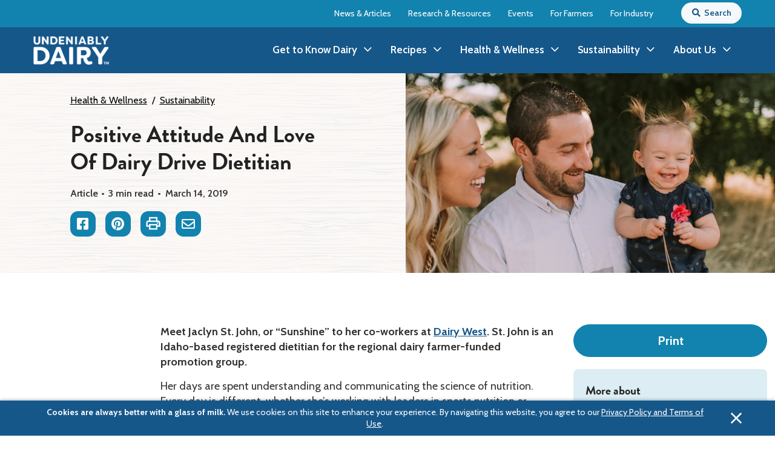

--- FILE ---
content_type: text/html; charset=utf-8
request_url: https://www.usdairy.com/news-articles/jaclyn-stjohn
body_size: 21350
content:
<!DOCTYPE html><html lang="en" class=""><head data-ktc-search-exclude="">
    



<!-- Global Javascript -->
<!-- Assign to window.Launchpad to be used globally... -->
<script>
	window.Launchpad = window.Launchpad || {};
	window.Launchpad.jsLoadList = window.Launchpad.jsLoadList || [];
	window.Launchpad.jsInlineLoadList = window.Launchpad.jsInlineLoadList || [];
	window.Launchpad.deferJs = false;
	window.Launchpad.deferJsTimer = 2750;
	window.Launchpad.deferJsType = "default";

	window.Launchpad.deferGTM = false;
</script>




    	<!-- Google Tag Manager -->
	<script>
		(function (w, d, s, l, i) {
			w[l] = w[l] || []; w[l].push({
				'gtm.start':
					new Date().getTime(), event: 'gtm.js'
			}); var f = d.getElementsByTagName(s)[0],
				j = d.createElement(s), dl = l != 'dataLayer' ? '&l=' + l : ''; j.async = true; j.src =
					'https://www.googletagmanager.com/gtm.js?id=' + i + dl; f.parentNode.insertBefore(j, f);
		})(window, document, 'script', 'dataLayer', 'GTM-K3PTSKP');
	</script>
	<!-- End Google Tag Manager -->




<meta charset="utf-8">
<meta name="viewport" content="width=device-width, initial-scale=1.0">


	<link rel="canonical" href="https://www.usdairy.com/news-articles/jaclyn-stjohn">

<title>Positive Attitude &amp; Dairy Love Drive Dietitian | U.S. Dairy</title>
	<meta name="description" content="Meet Jaclyn St. John, or “Sunshine” to her co-workers at Dairy West, where every day is different. ">


<link rel="apple-touch-icon-precomposed" sizes="57x57" href="/icons/custom/apple-touch-icon-57x57.png">
<link rel="apple-touch-icon-precomposed" sizes="114x114" href="/icons/custom/apple-touch-icon-114x114.png">
<link rel="apple-touch-icon-precomposed" sizes="72x72" href="/icons/custom/apple-touch-icon-72x72.png">
<link rel="apple-touch-icon-precomposed" sizes="144x144" href="/icons/custom/apple-touch-icon-144x144.png">
<link rel="apple-touch-icon-precomposed" sizes="60x60" href="/icons/custom/apple-touch-icon-60x60.png">
<link rel="apple-touch-icon-precomposed" sizes="120x120" href="/icons/custom/apple-touch-icon-120x120.png">
<link rel="apple-touch-icon-precomposed" sizes="76x76" href="/icons/custom/apple-touch-icon-76x76.png">
<link rel="apple-touch-icon-precomposed" sizes="152x152" href="/icons/custom/apple-touch-icon-152x152.png">
<link rel="icon" type="image/png" href="/icons/custom/favicon-196x196.png" sizes="196x196">
<link rel="icon" type="image/png" href="/icons/custom/favicon-96x96.png" sizes="96x96">
<link rel="icon" type="image/png" href="/icons/custom/favicon-32x32.png" sizes="32x32">
<link rel="icon" type="image/png" href="/icons/custom/favicon-16x16.png" sizes="16x16">
<link rel="icon" type="image/png" href="/icons/custom/favicon-128.png" sizes="128x128">
<link rel="icon" type="image/x-icon" href="/icons/custom/favicon.ico">
<meta name="application-name" content="&nbsp;">
<meta name="msapplication-TileColor" content="#FFFFFF">
<meta name="msapplication-TileImage" content="/icons/custom/mstile-144x144.png">
<meta name="msapplication-square70x70logo" content="/icons/custom/mstile-70x70.png">
<meta name="msapplication-square150x150logo" content="/icons/custom/mstile-150x150.png">
<meta name="msapplication-wide310x150logo" content="/icons/custom/mstile-310x150.png">
<meta name="msapplication-square310x310logo" content="/icons/custom/mstile-310x310.png">

	<meta property="og:title" content="Positive Attitude &amp; Dairy Love Drive Dietitian">
	<meta property="og:description" content="Meet Jaclyn St. John, or “Sunshine” to her co-workers at Dairy West, where every day is different. ">
	<meta property="og:image" content="https://www.usdairy.com/getmedia/6814c9eb-fa37-4a9a-b3a4-745a4a244c77/031419_story-of-devotion-jaclyn-st-john_524x320.jpg.jpg.aspx">
	<meta name="twitter:card" content="summary_large_image">

<meta name="google-site-verification" content="_qJJQWj2kUtxi2j5nuuQ095jpwa0oRmI4CUPzSXQxoQ">
<meta name="p:domain_verify" content="bd57732430ff349930bdd34b6c378a24">
<meta name="facebook-domain-verification" content="oem4kq5ewt7sh4kpjicadguk0ud1ea">
<meta name="facebook-domain-verification" content="tr5iyhiyd22kz1z5e3q3fkm1xmcf3k">



<!-- CSS -->
	<link href="https://cdn.usdairy.com/dist/contentdetail.min.css?v=697dcedf-68c9-44bd-a28b-1e2f5d057747_28477d18a33e0f67c9539b00770b30a5" rel="stylesheet" type="text/css">
	<link rel="stylesheet" href="https://use.typekit.net/dgi6xon.css">










<!-- Pinterest Pixel Base Code -->
<script type="text/javascript">
   !function(e){if(!window.pintrk){window.pintrk=function(){window.pintrk.queue.push(
     Array.prototype.slice.call(arguments))};var
     n=window.pintrk;n.queue=[],n.version="3.0";var
     t=document.createElement("script");t.async=!0,t.src=e;var
     r=document.getElementsByTagName("script")[0];r.parentNode.insertBefore(t,r)}}("https://s.pinimg.com/ct/core.js");
   pintrk('load', '2613258834405');
   pintrk('page');
</script>
<!-- End Pinterest Pixel Base Code -->





<!-- Whisk Implementation (To be removed on proper development)-->
<!-- End Whisk Implementation -->

    

    <link href="/_content/Kentico.Content.Web.Rcl/Content/Bundles/Public/systemPageComponents.min.css" rel="stylesheet">

</head>
<body class="">
    

    <!-- Google Tag Manager (noscript) -->
<noscript>
	<iframe src="https://www.googletagmanager.com/ns.html?id=GTM-K3PTSKP" height="0" width="0" style="" display:none;visibility:hidden""=""></iframe>
</noscript>
<!-- End Google Tag Manager (noscript) -->

    

<div id="topOfPage"></div>
    

<!-- create this file in the custom view templates to override -->
<!-- Pinterest Pixel Base Code (noscript) -->
<noscript>
    <img height="1" width="1" style="display:none;" alt="" class="js-lazy js-webp" data-image="https://ct.pinterest.com/v3/?tid=2613258834405&amp;event=init&amp;noscript=1" data-image-webp="https://ct.pinterest.com/v3/?tid=2613258834405&amp;event=init&amp;noscript=1">
</noscript>
<!-- End Pinterest Pixel Base Code (noscript)  -->

<progress id="readingProgressBar" style="display:none; width:100%" value="32" max="100" class="closed"></progress>
            

<header class="header" data-scroll-header="" data-ktc-search-exclude="">
	<a href="#main" class="skip-link show-on-focus js-top-target">Skip to main content</a>


	<div class="header-wrap js-header-wrap">
		
			
<div>
    <div class="header-inner">
        <a class="header-logo d-lg-none d-block" href="/" role="img" aria-label="Logo"></a>

        <button type="button" class="nav-toggle header-toggle js-nav-toggle" tabindex="-1">
            <span>
                <span class="menu-icon js-menu-icon">
                    <svg aria-hidden="true" data-prefix="far" data-icon="bars" class="svg-inline--fa fa-bars fa-w-14" xmlns="http://www.w3.org/2000/svg" viewBox="0 0 26 20">
                        <g clip-path="url(#clip0_269_1583)">
                            <path fill="currentColor" d="M1.2771 1.07471H24.7231" stroke="white" stroke-width="2" stroke-linecap="round" stroke-linejoin="round"></path>
                            <path fill="currentColor" d="M1.2771 10.0054H24.7231" stroke="white" stroke-width="2" stroke-linecap="round" stroke-linejoin="round"></path>
                            <path fill="currentColor" d="M1.2771 18.9253H24.7231" stroke="white" stroke-width="2" stroke-linecap="round" stroke-linejoin="round"></path>
                        </g>
                        <defs>
                            <clipPath id="clip0_269_1583">
                                <rect width="26" height="20" fill="white"></rect>
                            </clipPath>
                        </defs>
                    </svg>
                </span>                
            </span>
        </button>

        <div class="nav-wrapper">
            <div class="nav-container">                
                <div class="search js-search search-mobile">
                    <div class="container">
                        <div tabindex="0" class="search-btn js-search-toggle"><span class="fas fa-search"></span> Search</div>
                        <form class="search-form js-search-form" role="search" method="get" action="/search-results">
                            <div class="input-group">
                                <label for="header-search" class="sr-only">Search</label>
                                <input id="header-search" class="js-search-textbox form-control" required="" name="query" type="search" autocomplete="off" placeholder="Type to search..." aria-label="Type to search...">
                                <span class="search-btn-container input-group-append">
                                    <button class="js-search-btn btn btn-secondary" type="submit">
                                        <span class="sr-only">Search</span><span class="fas fa-search"></span>
                                    </button>
                                </span>
                            </div>
                        </form>
                    </div>
                </div>
                
                <div class="header-utilities-container">
                    <div class="container d-flex justify-content-end">
                            <ul class="header-utilities">                        
                                    <li><a class="utility-hover" href="/news-articles">News &amp; Articles</a></li>
                                    <li><a class="utility-hover" href="/research-resources">Research &amp; Resources</a></li>
                                    <li><a class="utility-hover" href="/events-webinars">Events</a></li>
                                    <li><a class="utility-hover" href="https://www.dairycheckoff.com/" target="&quot;_blank&quot;">For Farmers</a></li>
                                    <li><a class="utility-hover" href="/about-us/innovation-center">For Industry</a></li>
                            </ul>                      

                        <div class="search js-search cta-hover">
							<div tabindex="0" class="search-btn js-search-toggle">
                                <div class=" hover-text"><span class="fas fa-search"></span> Search</div>
							    <div class=" hover-text bottom"><span class="fas fa-search"></span> Search</div>
                            </div>
                            <form class="search-form js-search-form" role="search" method="get" action="/search-results">
                                <div class="input-group">
                                    <label for="header-search" class="sr-only">Search</label>
                                    <input id="header-search" class="js-search-textbox form-control" required="" name="query" type="search" autocomplete="off" placeholder="Type to search..." aria-label="Type to search...">
                                    <span class="search-btn-container input-group-append">
                                        <button class="js-search-btn btn btn-secondary" type="submit">
                                            <span class="sr-only">Search</span><span class="fas fa-search"></span>
                                        </button>
                                    </span>
                                </div>
                            </form>
                        </div>
                    </div>
                </div>

                
<nav class="nav">
	<div class="global-container">
		<a class="header-logo d-lg-block d-none" href="/" role="img" aria-label="Logo"></a>

		<ul class="primary-nav">
				<li>
					<a href="/get-to-know-dairy" class="nav-item has-dropdown js-nav-toggle-children" data-type="Header" data-text="Get to Know Dairy"><span>Get to Know Dairy</span></a>

						<ul class="nav-megamenu-container js-nav-megamenu ">
							<li class="nav-megamenu-inner-container">
								<div class="nav-submenu-title col-md-12"><a href="/get-to-know-dairy" class="nav-item-header nav-item" data-type="Header" data-text="Get to Know Dairy">Get to Know Dairy</a></div>

								<ul class="nav-megamenu row" data-parent-text="Get to Know Dairy">
									<li class="nav-submenu-title col-md-12 nav-submenu-title--lg-hide"><a href="/get-to-know-dairy" class="nav-item-header nav-item" data-type="Header" data-text="Get to Know Dairy">Get to Know Dairy</a></li>



<li class="">


		<ul class="primary-nav-submenu js-nav-dropdown-toggle">



<li class="hide-megamenu">
		<a class="nav-item" href="/dairy-nutrition/products" data-type="Header" data-text="Dairy Products"><span>Dairy Products</span></a>



		<ul class="primary-nav-submenu js-nav-dropdown-toggle primary-nav-submenu--nested">


<li class="sr-only">
		<a class="nav-item" href="/dairy-nutrition/products/butter" data-type="Header" data-text="Butter"><span>Butter</span></a>



</li>

<li class="sr-only">
		<a class="nav-item" href="/dairy-nutrition/products/cream" data-type="Header" data-text="Cream"><span>Cream</span></a>



</li>

<li class="sr-only">
		<a class="nav-item" href="/dairy-nutrition/products/ice-cream" data-type="Header" data-text="Ice Cream"><span>Ice Cream</span></a>



</li>

<li class="sr-only">
		<a class="nav-item" href="/dairy-nutrition/products/milk" data-type="Header" data-text="Milk"><span>Milk</span></a>



</li>

<li class="sr-only">
		<a class="nav-item" href="/dairy-nutrition/products/yogurt" data-type="Header" data-text="Yogurt"><span>Yogurt</span></a>



</li>

<li class="sr-only">
		<a class="nav-item" href="/dairy-nutrition/products/whey" data-type="Header" data-text="Whey"><span>Whey</span></a>



</li>

<li class="sr-only">
		<a class="nav-item" href="/dairy-nutrition/products/cheese" data-type="Header" data-text="Cheese"><span>Cheese</span></a>



</li>

<li class="sr-only">
		<a class="nav-item" href="/dairy-nutrition/products/lactose-free" data-type="Header" data-text="Lactose Intolerance"><span>Lactose Intolerance</span></a>



</li>		</ul>
</li>

<li class="">
		<a class="nav-item" href="/news-articles/dairy-dictionary" data-type="Header" data-text="Dairy Definitions"><span>Dairy Definitions</span></a>



</li>

<li class="">
		<a class="nav-item" href="/food-storage" data-type="Header" data-text="Dairy Storage"><span>Dairy Storage</span></a>



</li>		</ul>

</li>								</ul>
							</li>
						</ul>
				</li>
				<li>
					<a href="/recipes" class="nav-item has-dropdown js-nav-toggle-children" data-type="Header" data-text="Recipes"><span>Recipes</span></a>

						<ul class="nav-megamenu-container js-nav-megamenu nav-megamenu--recipes nav-megamenu--right">
							<li class="nav-megamenu-inner-container">
								<div class="nav-submenu-title col-md-12"><a href="/recipes" class="nav-item-header nav-item" data-type="Header" data-text="All Recipes">All Recipes</a></div>

								<ul class="nav-megamenu rownav-megamenu--recipes nav-megamenu--right" data-parent-text="Recipes">
									<li class="nav-submenu-title col-md-12 nav-submenu-title--lg-hide"><a href="/recipes" class="nav-item-header nav-item" data-type="Header" data-text="All Recipes">All Recipes</a></li>



<li class="">


		<ul class="primary-nav-submenu js-nav-dropdown-toggle">



<li class="">
		<a class="nav-item" href="/recipes/appetizer-snacks" data-type="Header" data-text="Appetizer/Snack"><span>Appetizer/Snack</span></a>



</li>

<li class="">
		<a class="nav-item" href="/recipes/drinks-beverage" data-type="Header" data-text="Beverage"><span>Beverage</span></a>



</li>

<li class="">
		<a class="nav-item" href="/recipes/breakfast-ideas" data-type="Header" data-text="Breakfast"><span>Breakfast</span></a>



</li>

<li class="">
		<a class="nav-item" href="/recipes/brunch" data-type="Header" data-text="Brunch"><span>Brunch</span></a>



</li>

<li class="">
		<a class="nav-item" href="/recipes/budget" data-type="Header" data-text="Budget"><span>Budget</span></a>



</li>		</ul>

</li>

<li class="">


		<ul class="primary-nav-submenu js-nav-dropdown-toggle">



<li class="">
		<a class="nav-item" href="/recipes/dessert" data-type="Header" data-text="Dessert"><span>Dessert</span></a>



</li>

<li class="">
		<a class="nav-item" href="/recipes/dinner-ideas" data-type="Header" data-text="Dinner"><span>Dinner</span></a>



</li>

<li class="">
		<a class="nav-item" href="/recipes/holidays" data-type="Header" data-text="Holiday"><span>Holiday</span></a>



</li>

<li class="">
		<a class="nav-item" href="/recipes/lunch-ideas" data-type="Header" data-text="Lunch"><span>Lunch</span></a>



</li>

<li class="">
		<a class="nav-item" href="/recipes/side-dish" data-type="Header" data-text="Side Dish"><span>Side Dish</span></a>



</li>		</ul>

</li>								</ul>
							</li>
						</ul>
				</li>
				<li>
					<a href="/health-wellness" class="nav-item has-dropdown js-nav-toggle-children" data-type="Header" data-text="Health &amp; Wellness"><span>Health &amp; Wellness</span></a>

						<ul class="nav-megamenu-container js-nav-megamenu nav-megamenu--right">
							<li class="nav-megamenu-inner-container">
								<div class="nav-submenu-title col-md-12"><a href="/health-wellness" class="nav-item-header nav-item" data-type="Header" data-text="Health &amp; Wellness">Health &amp; Wellness</a></div>

								<ul class="nav-megamenu rownav-megamenu--right" data-parent-text="Health &amp; Wellness">
									<li class="nav-submenu-title col-md-12 nav-submenu-title--lg-hide"><a href="/health-wellness" class="nav-item-header nav-item" data-type="Header" data-text="Health &amp; Wellness">Health &amp; Wellness</a></li>



<li class="">


		<ul class="primary-nav-submenu js-nav-dropdown-toggle">



<li class="">
		<a class="nav-item" href="/dairy-nutrition" data-type="Header" data-text="Dairy Nutrition"><span>Dairy Nutrition</span></a>



</li>

<li class="">
		<a class="nav-item" href="/dairy-nutrition/health-wellness" data-type="Header" data-text="Benefits of Dairy"><span>Benefits of Dairy</span></a>



</li>

<li class="">
		<a class="nav-item" href="/community/hunger" data-type="Header" data-text="Food Insecurity"><span>Food Insecurity</span></a>



</li>

<li class="">
		<a class="nav-item" href="/community/youth-wellness" data-type="Header" data-text="Youth Wellness"><span>Youth Wellness</span></a>



</li>		</ul>

</li>								</ul>
							</li>
						</ul>
				</li>
				<li>
					<a href="/sustainability" class="nav-item has-dropdown js-nav-toggle-children" data-type="Header" data-text="Sustainability"><span>Sustainability</span></a>

						<ul class="nav-megamenu-container js-nav-megamenu ">
							<li class="nav-megamenu-inner-container">
								<div class="nav-submenu-title col-md-12"><a href="/sustainability" class="nav-item-header nav-item" data-type="Header" data-text="All Sustainability">All Sustainability</a></div>

								<ul class="nav-megamenu row" data-parent-text="Sustainability">
									<li class="nav-submenu-title col-md-12 nav-submenu-title--lg-hide"><a href="/sustainability" class="nav-item-header nav-item" data-type="Header" data-text="All Sustainability">All Sustainability</a></li>



<li class="">


		<ul class="primary-nav-submenu js-nav-dropdown-toggle">



<li class="">
		<a class="nav-item" href="/sustainability/dairy-sustainability" data-type="Header" data-text="Dairy Sustainability"><span>Dairy Sustainability</span></a>



</li>

<li class="">
		<a class="nav-item" href="/sustainability/environmental-sustainability" data-type="Header" data-text="Environmental Stewardship"><span>Environmental Stewardship</span></a>



</li>

<li class="">
		<a class="nav-item" href="/sustainability/animal-care" data-type="Header" data-text="Animal Care"><span>Animal Care</span></a>



</li>

<li class="">
		<a class="nav-item" href="/sustainability/award-winners" data-type="Header" data-text="Sustainability Awards"><span>Sustainability Awards</span></a>



</li>

<li class="">
		<a class="nav-item" href="/community/life-on-the-farm" data-type="Header" data-text="Life On the Farm"><span>Life On the Farm</span></a>



</li>		</ul>

</li>								</ul>
							</li>
						</ul>
				</li>
				<li>
					<a href="/about-us" class="nav-item has-dropdown js-nav-toggle-children" data-type="Header" data-text="About Us"><span>About Us</span></a>

						<ul class="nav-megamenu-container js-nav-megamenu nav-megamenu--about-us nav-megamenu--right">
							<li class="nav-megamenu-inner-container">
								<div class="nav-submenu-title col-md-12 nav-submenu-title--hide"><a href="/about-us" class="nav-item-header nav-item" data-type="Header" data-text="About Us">About Us</a></div>

								<ul class="nav-megamenu rownav-megamenu--about-us nav-megamenu--right" data-parent-text="About Us">
									<li class="nav-submenu-title col-md-12 nav-submenu-title--hide nav-submenu-title--lg-hide"><a href="/about-us" class="nav-item-header nav-item" data-type="Header" data-text="About Us">About Us</a></li>



<li class="">


		<ul class="primary-nav-submenu js-nav-dropdown-toggle">



<li class="nav-megamenu-submenu-title">
		<a class="nav-item has-dropdown js-nav-toggle-children" href="/about-us/innovation-center" data-type="Header" data-text="Innovation Center for U.S. Dairy"><span>Innovation Center for U.S. Dairy</span></a>



		<ul class="primary-nav-submenu js-nav-dropdown-toggle primary-nav-submenu--nested">
				<li class="">
					<ul class="primary-nav-submenu">
						<li class="hide-for-desktop"><a href="/about-us/innovation-center" class="nav-item" data-type="Header" data-text="Innovation Center for U.S. Dairy Overview">Innovation Center for U.S. Dairy Overview</a></li>
					</ul>
				</li>				


<li class="">


		<ul class="primary-nav-submenu js-nav-dropdown-toggle">



<li class="">
		<a class="nav-item" href="/about-us/innovation-center/sustainability-alliance" data-type="Header" data-text="Sustainability Alliance"><span>Sustainability Alliance</span></a>



</li>

<li class="">
		<a class="nav-item" href="/about-us/innovation-center/stewardship-commitment" data-type="Header" data-text="Stewardship Commitment"><span>Stewardship Commitment</span></a>



</li>

<li class="">
		<a class="nav-item" href="/about-us/innovation-center/food-safety" data-type="Header" data-text="Food Safety"><span>Food Safety</span></a>



</li>

<li class="">
		<a class="nav-item" href="/about-us/innovation-center/leadership/board-of-directors" data-type="Header" data-text="Leadership"><span>Leadership</span></a>



</li>		</ul>

</li>		</ul>
</li>		</ul>

</li>

<li class="">


		<ul class="primary-nav-submenu js-nav-dropdown-toggle">



<li class="nav-megamenu-submenu-title">
		<a class="nav-item has-dropdown js-nav-toggle-children" href="/about-us/national-dairy-council" data-type="Header" data-text="National Dairy Council"><span>National Dairy Council</span></a>



		<ul class="primary-nav-submenu js-nav-dropdown-toggle primary-nav-submenu--nested">
				<li class="">
					<ul class="primary-nav-submenu">
						<li class="hide-for-desktop"><a href="/about-us/national-dairy-council" class="nav-item" data-type="Header" data-text="National Dairy Council Overview">National Dairy Council Overview</a></li>
					</ul>
				</li>				


<li class="">


		<ul class="primary-nav-submenu js-nav-dropdown-toggle">



<li class="">
		<a class="nav-item" href="/about-us/national-dairy-council/local" data-type="Header" data-text="Local Dairy Councils"><span>Local Dairy Councils</span></a>



</li>

<li class="">
		<a class="nav-item" href="/about-us/national-dairy-council/dairy-nourishes-network" data-type="Header" data-text="Dairy Nourishes Network"><span>Dairy Nourishes Network</span></a>



</li>

<li class="">
		<a class="nav-item" href="/about-us/national-dairy-council/leadership/ndc-leadership" data-type="Header" data-text="Leadership"><span>Leadership</span></a>



</li>		</ul>

</li>		</ul>
</li>		</ul>

</li>

<li class="">


		<ul class="primary-nav-submenu js-nav-dropdown-toggle">



<li class="nav-megamenu-submenu-title">
		<a class="nav-item has-dropdown js-nav-toggle-children" href="/about-us/dmi" data-type="Header" data-text="Dairy Management Inc."><span>Dairy Management Inc.</span></a>



		<ul class="primary-nav-submenu js-nav-dropdown-toggle primary-nav-submenu--nested">
				<li class="">
					<ul class="primary-nav-submenu">
						<li class="hide-for-desktop"><a href="/about-us/dmi" class="nav-item" data-type="Header" data-text="Dairy Management Inc. Overview">Dairy Management Inc. Overview</a></li>
					</ul>
				</li>				


<li class="">


		<ul class="primary-nav-submenu js-nav-dropdown-toggle">



<li class="">
		<a class="nav-item nav-item--external" href="https://dairycheckoff.com/local-checkoff" target="&quot;_blank&quot;" data-type="Header" data-text="Local Dairy Checkoff"><span>Local Dairy Checkoff</span></a>



</li>

<li class="">
		<a class="nav-item" href="/about-us/dmi/product-research-team" data-type="Header" data-text="Dairy Industry Innovation"><span>Dairy Industry Innovation</span></a>



</li>

<li class="">
		<a class="nav-item" href="/about-us/dmi/scholarship" data-type="Header" data-text="Scholarships"><span>Scholarships</span></a>



</li>

<li class="">
		<a class="nav-item" href="/about-us/dmi/careers" data-type="Header" data-text="Careers"><span>Careers</span></a>



</li>

<li class="">
		<a class="nav-item" href="/about-us/dmi/history" data-type="Header" data-text="History"><span>History</span></a>



</li>

<li class="">
		<a class="nav-item" href="/about-us/dmi/leadership" data-type="Header" data-text="Leadership"><span>Leadership</span></a>



</li>		</ul>

</li>		</ul>
</li>		</ul>

</li>								</ul>
							</li>
						</ul>
				</li>
		</ul>
	</div>
</nav>
            </div>
        </div>
    </div>
    <div class="header-bottom-menu d-lg-none d-block">
        <ul>
                <li><a href="/get-to-know-dairy" data-type="Header" data-text="Get to Know Dairy">Get to Know Dairy</a></li>
                <li><a href="/recipes" data-type="Header" data-text="Recipes">Recipes</a></li>
                <li><a href="/health-wellness" data-type="Header" data-text="Health &amp; Wellness">Health &amp; Wellness</a></li>
                <li><a href="/sustainability" data-type="Header" data-text="Sustainability">Sustainability</a></li>
                <li><a href="/about-us" data-type="Header" data-text="About Us">About Us</a></li>
        </ul>
    </div>
</div>

			
		
	</div>
</header>
    

<!-- create this file in the custom view templates to override -->

    <main id="main" tabindex="0" class="main ">
        

<!-- create this file in the custom view templates to override -->

        

	<script type="application/ld+json">
{
  "@context": "https://schema.org",
  "@type": "WebPage",
	  "headline": "Positive Attitude and Love of Dairy Drive Dietitian",
  "description": "Meet Jaclyn St. John, or &#x201C;Sunshine&#x201D; to her co-workers at Dairy West, where every day is different. ",
  "url": "https://www.usdairy.com/news-articles/jaclyn-stjohn",
  "image": {
    "@type": "ImageObject",
		"url": "https://www.usdairy.com/getmedia/b78c00d1-83e5-42ee-8b62-6f335374e3e1/031419_story-of-devotion-jaclyn-st-john_2875x1075.jpg.jpg.aspx",
    "width": 1200,
    "height": 628,
    "caption": "Positive Attitude and Love of Dairy Drive Dietitian"
  },
  "author": {
    "@type": "Organization",
    "name": "US Dairy"
  },
  "datePublished": "2019-03-15T00:07:00",
  "dateModified": "2024-03-19T17:02:52",
  "publisher": {
    "@type": "Organization",
    "name": "National Dairy Council",
    "logo": {
      "@type": "ImageObject",
      "url": "https://www.usdairy.com/Content/images/logo-lg.png",
      "width": 600,
      "height": 60
    }
  },
  "mainEntityOfPage": {
    "@type": "WebPage",
		"@id": "https://www.usdairy.com/news-articles/jaclyn-stjohn"
      }
	}
}
	</script>	


<style>
			.responsive-image_hero { background-image: url( 'https://cdn.usdairy.com/optimize/getmedia/b78c00d1-83e5-42ee-8b62-6f335374e3e1/031419_story-of-devotion-jaclyn-st-john_2875x1075.jpg.jpg.aspx?format=webp' ); }
			@media screen and (min-width: 970px) {
			.responsive-image_hero { background-image: url( 'https://cdn.usdairy.com/optimize/getmedia/b78c00d1-83e5-42ee-8b62-6f335374e3e1/031419_story-of-devotion-jaclyn-st-john_2875x1075.jpg.jpg.aspx?format=webp' ); }
			}</style>

<section class="uplift content-hero bg-light-texture content-hero-columns">
    
    <div class="global-container">
        <div class="content-hero-content">
			
    <script type="application/ld+json">
        {
        "@context": "https://schema.org",
        "@type": "BreadcrumbList",
        "itemListElement": [
                {
                "@type": "ListItem",
                "position": 1,
                "name": "Home",
                "item": "https://www.usdairy.com/"
                },
                {
                "@type": "ListItem",
                "position": 2,
                "name": "News &amp; Articles",
                "item": "https://www.usdairy.com/news-articles"
                },
                {
                "@type": "ListItem",
                "position": 3,
                "name": "Jaclyn StJohn",
                "item": "https://www.usdairy.com/news-articles/jaclyn-stjohn"
                }
        ]
        }
    </script>

<div class="breadcrumb">
    <div class="breadcrumb-wrapper">
        <ul>
                        <li><a href="/health-wellness">Health &amp; Wellness</a></li>
                        <li><a href="/sustainability">Sustainability</a></li>
        </ul>
    </div>
</div>

            <div class="content-hero-txt">
                <h1 class="heading capitalize">Positive Attitude and Love of Dairy Drive Dietitian</h1>

                <div class="description">
                        <ul class="content-hero-meta">
                                    <li>Article</li>

                                <li class="content-hero-date"><span class="article-eta">3 min read </span> March 14, 2019</li>
                        </ul>
                </div>
				
    <ul class="social-icons a2a_kit a2a_kit_size_32" data-a2a-url="https://www.usdairy.com/news-articles/jaclyn-stjohn" data-a2a-title="Positive Attitude &amp; Dairy Love Drive Dietitian | U.S. Dairy">
        <li>
            <a href="#" class="social icon-facebook a2a_button_facebook" data-type="Share" data-social="Facebook">
                <span class="sr-only">Facebook</span>
            </a>
        </li>
        <li>
            <a class="social icon-pinterest a2a_button_pinterest" data-type="Share" data-social="Pinterest">
                <span class="sr-only">Pinterest</span>
            </a>
        </li>
        <li>
            <button onclick="window.print()" class="social icon-print a2a_button_twitter p-0" data-type="Share" data-social="Print">
                <span class="sr-only">Print</span>
            </button>
        </li>
        <li>
            <a class="social icon-email a2a_button_email" data-type="Share" data-social="Email">
                <span class="sr-only">Email</span>
            </a>
        </li>
    </ul>

<script async="" src="//static.addtoany.com/menu/page.js"></script>
            </div>
        </div>
    </div>

        <div class="content-hero-img responsive-image_hero img-position-top" role="img" aria-label="Positive Attitude and Love of Dairy Drive Dietitian"></div>
	<div class="content-detail-sidebar content-detail-mobile col-12 col-lg-3">
			<button onclick="window.print()" class="content-detail-sidebar-download-mobile btn-default btn">Print</button>
	</div>
</section>

<section class="content-detail-content">
	<div class="global-container">
		<div class="row content-detail-row">
			<div class="content-detail-author col-12 col-lg-2">
			</div>
			<div class="content-detail-body col-12 col-lg-7">
				<div class="section-general-content section-general-content-no-padding">
					<p><b><span>Meet Jaclyn St. John, or “Sunshine” to her co-workers at <a href="http://www.dairywest.com/">Dairy West</a>. St. John is an Idaho-based registered dietitian for the regional dairy farmer-funded promotion group.&nbsp;</span></b></p>

<p>Her days are spent understanding and communicating the science of nutrition. Every day is different, whether she’s working with leaders in sports nutrition or collaborating with influencers.</p>

<p>Chat with her for a few minutes, and it’s clear where she got her nickname, which she earned through her “woo and positivity” that she expresses with her colleagues. The mom of two sat down to talk about how she and her co-workers rely on their strengths to get work done and the joy of homemade milkshakes.</p>

<p><strong>What is your earliest memory of dairy?</strong><br>
Milk was a staple in our home growing up. We always had a glass of milk with dinner each night. My dad still consumes at least one gallon of milk every few days.</p>

<p>We also often enjoyed making our own homemade milkshakes and adding our favorite candy. We’d add ice cream, milk, chocolate syrup and our favorite candy to a glass and grab a large spoon and each get to stirring!</p>

<p>Dairy Queen Blizzards were and still are a family favorite—any time my Grandpa Slonaker would come to town, it’d be our first outing.</p>

<p>Another fond memory was participating in the Pizza Hut <a href="https://www.bookitprogram.com/">Book It</a> rewards all through elementary school. We loved earning a free personal pan pizza.</p>

<p><strong>What gets you most excited about dairy?</strong><br>
Dairy really is a nutrient powerhouse. It’s nutrient package, affordability and satisfaction makes it my go-to snack and meal addition—daily! The honor to work on behalf of hard-working dairy farm families makes me so proud!</p>

<p><strong>What’s something people don’t know about your job?</strong><br>
Our jobs as dietitians is to know the science and then deliver a message in the most effective way possible to consumers. We have to be fun and engaging and use innovative methods. We can bridge the gap between <a href="/dairy-nutrition/facts">myths and facts</a> to help people make informed decisions.</p>

<p>If I had one request of people, it would be to consider the source when receiving information about their food—and seek an expert in that field before making any rash decisions.</p>

<p><strong>What do you consider the most overrated virtue?</strong><br>
“Virtues” and “overrated” do not go in the same sentence for me. Virtues by which one lives define and often showcase their character. Virtues such as loyalty, gratitude, perseverance, patience, respect, kindness, generosity, service, responsibility, humility—just to name a few—should never be overrated.</p>

<p><strong>What is your current state of mind?</strong><br>
This is a difficult time for our dairy farm families, so it’s all the more reason to strive for excellence in all I do on their behalf.</p>

<p><strong>What is the quality you most like in a person?</strong><br>
The quality I most like in a person is a positive attitude. People who are optimistic tend to concentrate on achievements rather than failures and understand negative thoughts prevent them from moving forward. Most positive people are very grateful for the things they have in life and do not focus on the things they do not.</p>

				</div>
			</div>
			<div class="content-detail-sidebar col-12 col-lg-3">
					<button onclick="window.print()" class="btn-default btn content-detail-sidebar-download-desktop">Print</button>
					<div id="related-content-default-component" class="content-detail-related-sidebar">
						<p class="content-detail-related-heading">
							More about
						</p>
							<a href="/news-articles/megan-silva" data-text="Commitment to Dairy and Fitness Drive This Farmer’s Day">
								<p class="card-title">Commitment to Dairy and Fitness Drive This Farmer’s Day</p>
							</a>
							<a href="/news-articles/bill-bullard" data-text="Falling in Love and Dairy Farming">
								<p class="card-title">Falling in Love and Dairy Farming</p>
							</a>
							<a href="/news-articles/tyler-ribeiro" data-text="Adventures With Family: On and Off the Farm">
								<p class="card-title">Adventures With Family: On and Off the Farm</p>
							</a>
							<a href="/news-articles/leading-with-enjoyment-to-spark-healthy-eating" data-text="Leading with Enjoyment to Spark Healthy Eating">
								<p class="card-title">Leading with Enjoyment to Spark Healthy Eating</p>
							</a>
							<a href="/news-articles/some-families-face-tough-nutrition-choices-in-the-summer" data-text="Why Some Families Face Tough Nutrition Choices in the Summer">
								<p class="card-title">Why Some Families Face Tough Nutrition Choices in the Summer</p>
							</a>
					</div>
					<div id="related-recipes-default-component" class="content-detail-related-sidebar related-recipes">
						<p class="content-detail-related-heading desktop">
							Recipes
						</p>
						<p class="content-detail-related-heading mobile">
							Recipes	
						</p>
							<a href="/recipes/no-bake-fruit-tart-with-greek-yogurt" data-text="No-Bake Greek Yogurt Fruit Tart">
								<p class="card-title">No-Bake Greek Yogurt Fruit Tart</p>
							</a>
							<a href="/recipes/cottage-cheese-buffalo-chicken-dip" data-text="High-Protein Cottage Cheese Buffalo Chicken Dip">
								<p class="card-title">High-Protein Cottage Cheese Buffalo Chicken Dip</p>
							</a>
							<a href="/recipes/cottage-cheese-alfredo-sauce-pasta" data-text="High-Protein Cottage Cheese Alfredo Sauce Pasta">
								<p class="card-title">High-Protein Cottage Cheese Alfredo Sauce Pasta</p>
							</a>
							<a href="/recipes/no-bake-apple-pie-bars" data-text="No-Bake Frozen Yogurt Apple Bars">
								<p class="card-title">No-Bake Frozen Yogurt Apple Bars</p>
							</a>
							<a href="/recipes/greek-turkey-meatball-tzatziki-bowl" data-text="Greek Turkey Meatball Tzatziki Bowl ">
								<p class="card-title">Greek Turkey Meatball Tzatziki Bowl </p>
							</a>
					</div>
			</div>
			
		</div>
	</div>
</section>

	<section class="content-detail-related carousel-related-recipes">
		<div class="global-container">
			<div class="row">

				<div class="content-detail-related-container col-12">
					<p class="content-detail-related-heading desktop"> 
						Recipes
					</p>
					<p class="content-detail-related-heading mobile">
						Recipes	
					</p>
					<p class="content-detail-related-subheading desktop">
						
					</p>
					<p class="content-detail-related-subheading mobile">
						Dairy fresh. Dairy creamy. Dairy bold. Dairy dreamy. Find delicious recipes for any time of day.
					</p>
					<div class="carousel carousel--recipes cards--related cards--grid cards row">
						<button class="carousel-btn carousel-btn-left"></button>
						<button class="carousel-btn carousel-btn-right"></button>
							<div class="card col-12 col-lg-3">
								<a href="/recipes/no-bake-fruit-tart-with-greek-yogurt" class="card-content-wrapper card-link-wrapper">
									<div class="card-body">
										<div class="card-media">
												<img class="js-webp js-lazy" data-image="https://cdn.usdairy.com/optimize/getmedia/c66fc8a3-b4ea-44b3-a20a-5e7e04820fa2/No-Bake-Greek-Yogurt-Fruit-Tart-hero.jpg?width=1500&amp;height=1001&amp;ext=.jpg&amp;format=webp" data-image-webp="https://cdn.usdairy.com/optimize/getmedia/c66fc8a3-b4ea-44b3-a20a-5e7e04820fa2/No-Bake-Greek-Yogurt-Fruit-Tart-hero.jpg?width=1500&amp;height=1001&amp;ext=.jpg&amp;format=webp" alt="No-Bake Greek Yogurt Fruit Tart">
										</div>
										<div class="card-body-content-wrapper">
													<p class="card-tag">Breakfast</p>
											<p class="card-title">No-Bake Greek Yogurt Fruit Tart</p>
										</div>
									</div>
								</a>
							</div>
							<div class="card col-12 col-lg-3">
								<a href="/recipes/cottage-cheese-buffalo-chicken-dip" class="card-content-wrapper card-link-wrapper">
									<div class="card-body">
										<div class="card-media">
												<img class="js-webp js-lazy" data-image="https://cdn.usdairy.com/optimize/getmedia/35cbf575-012d-4f2b-8198-44939ec0c641/CottageCheeseBuffaloChickenDip-9.jpg?width=5067&amp;height=3382&amp;ext=.jpg&amp;format=webp" data-image-webp="https://cdn.usdairy.com/optimize/getmedia/35cbf575-012d-4f2b-8198-44939ec0c641/CottageCheeseBuffaloChickenDip-9.jpg?width=5067&amp;height=3382&amp;ext=.jpg&amp;format=webp" alt="High-Protein Cottage Cheese Buffalo Chicken Dip">
										</div>
										<div class="card-body-content-wrapper">
													<p class="card-tag">Appetizer</p>
											<p class="card-title">High-Protein Cottage Cheese Buffalo Chicken Dip</p>
										</div>
									</div>
								</a>
							</div>
							<div class="card col-12 col-lg-3">
								<a href="/recipes/cottage-cheese-alfredo-sauce-pasta" class="card-content-wrapper card-link-wrapper">
									<div class="card-body">
										<div class="card-media">
												<img class="js-webp js-lazy" data-image="https://cdn.usdairy.com/optimize/getmedia/86b46b86-e9d9-4509-9ad9-d525b9bdac80/Mike-Harden-Alfredo-Pasta3828.jpg?width=7834&amp;height=3264&amp;ext=.jpg&amp;format=webp" data-image-webp="https://cdn.usdairy.com/optimize/getmedia/86b46b86-e9d9-4509-9ad9-d525b9bdac80/Mike-Harden-Alfredo-Pasta3828.jpg?width=7834&amp;height=3264&amp;ext=.jpg&amp;format=webp" alt="High-Protein Cottage Cheese Alfredo Sauce Pasta">
										</div>
										<div class="card-body-content-wrapper">
													<p class="card-tag">Dinner</p>
											<p class="card-title">High-Protein Cottage Cheese Alfredo Sauce Pasta</p>
										</div>
									</div>
								</a>
							</div>
							<div class="card col-12 col-lg-3">
								<a href="/recipes/no-bake-apple-pie-bars" class="card-content-wrapper card-link-wrapper">
									<div class="card-body">
										<div class="card-media">
												<img class="js-webp js-lazy" data-image="https://cdn.usdairy.com/optimize/getmedia/d22930a8-e8d4-4e5f-99b2-6942cc0025f7/Apple-Pie-Froyo-Bars3398.jpg?width=4446&amp;height=1852&amp;ext=.jpg&amp;format=webp" data-image-webp="https://cdn.usdairy.com/optimize/getmedia/d22930a8-e8d4-4e5f-99b2-6942cc0025f7/Apple-Pie-Froyo-Bars3398.jpg?width=4446&amp;height=1852&amp;ext=.jpg&amp;format=webp" alt="No-Bake Frozen Yogurt Apple Bars">
										</div>
										<div class="card-body-content-wrapper">
													<p class="card-tag">Dessert</p>
											<p class="card-title">No-Bake Frozen Yogurt Apple Bars</p>
										</div>
									</div>
								</a>
							</div>
							<div class="card col-12 col-lg-3">
								<a href="/recipes/greek-turkey-meatball-tzatziki-bowl" class="card-content-wrapper card-link-wrapper">
									<div class="card-body">
										<div class="card-media">
												<img class="js-webp js-lazy" data-image="https://cdn.usdairy.com/optimize/getmedia/07a06d21-c2ee-4805-84ef-c9e17e917176/GreekMeatballs-8.jpg?width=1500&amp;height=1001&amp;ext=.jpg&amp;format=webp" data-image-webp="https://cdn.usdairy.com/optimize/getmedia/07a06d21-c2ee-4805-84ef-c9e17e917176/GreekMeatballs-8.jpg?width=1500&amp;height=1001&amp;ext=.jpg&amp;format=webp" alt="Greek Turkey Meatball Tzatziki Bowl ">
										</div>
										<div class="card-body-content-wrapper">
													<p class="card-tag">Dinner</p>
											<p class="card-title">Greek Turkey Meatball Tzatziki Bowl </p>
										</div>
									</div>
								</a>
							</div>
							<div class="card col-12 col-lg-3">
								<a href="/recipes/gingerbread-cake-with-cream-cheese-frosting" class="card-content-wrapper card-link-wrapper">
									<div class="card-body">
										<div class="card-media">
												<img class="js-webp js-lazy" data-image="https://cdn.usdairy.com/optimize/getmedia/6bf8f472-3149-4f3a-aaff-7955e57bf75d/A-slice-of-gingerbread-cake.png?width=975&amp;height=549&amp;ext=.png&amp;format=webp" data-image-webp="https://cdn.usdairy.com/optimize/getmedia/6bf8f472-3149-4f3a-aaff-7955e57bf75d/A-slice-of-gingerbread-cake.png?width=975&amp;height=549&amp;ext=.png&amp;format=webp" alt="Gingerbread Cake with Brown Butter Cream Cheese Frosting">
										</div>
										<div class="card-body-content-wrapper">
													<p class="card-tag">Dessert</p>
											<p class="card-title">Gingerbread Cake with Brown Butter Cream Cheese Frosting</p>
										</div>
									</div>
								</a>
							</div>
							<div class="card col-12 col-lg-3">
								<a href="/recipes/salted-dark-chocolate-date-cake" class="card-content-wrapper card-link-wrapper">
									<div class="card-body">
										<div class="card-media">
												<img class="js-webp js-lazy" data-image="https://cdn.usdairy.com/optimize/getmedia/8f5c6ae9-23bc-483f-add1-9c6c20285acd/P02-C-Completed-Cakes-with-ice-Cream_v2-copy.jpg?width=1500&amp;height=1000&amp;ext=.jpg&amp;format=webp" data-image-webp="https://cdn.usdairy.com/optimize/getmedia/8f5c6ae9-23bc-483f-add1-9c6c20285acd/P02-C-Completed-Cakes-with-ice-Cream_v2-copy.jpg?width=1500&amp;height=1000&amp;ext=.jpg&amp;format=webp" alt="Salted Dark Chocolate Date Cake">
										</div>
										<div class="card-body-content-wrapper">
													<p class="card-tag">Holiday</p>
											<p class="card-title">Salted Dark Chocolate Date Cake</p>
										</div>
									</div>
								</a>
							</div>
							<div class="card col-12 col-lg-3">
								<a href="/recipes/garlic-parmesan-brussels-sprouts" class="card-content-wrapper card-link-wrapper">
									<div class="card-body">
										<div class="card-media">
												<img class="js-webp js-lazy" data-image="https://cdn.usdairy.com/optimize/getmedia/4059f79b-5915-421e-a2c9-eb222fb56ebd/P03-C-Completed-Brussels-Sprouts-copy.jpg?width=1500&amp;height=1000&amp;ext=.jpg&amp;format=webp" data-image-webp="https://cdn.usdairy.com/optimize/getmedia/4059f79b-5915-421e-a2c9-eb222fb56ebd/P03-C-Completed-Brussels-Sprouts-copy.jpg?width=1500&amp;height=1000&amp;ext=.jpg&amp;format=webp" alt="Garlic Parmesan Roasted Brussels Sprouts">
										</div>
										<div class="card-body-content-wrapper">
													<p class="card-tag">Side Dish</p>
											<p class="card-title">Garlic Parmesan Roasted Brussels Sprouts</p>
										</div>
									</div>
								</a>
							</div>
					</div>
				</div>
			</div>
			<div class="row explore-wrapper">
				<p class="explore-title">
					Continue exploring more tasty recipes
				</p>
				<a href="/recipes" class="btn-default btn">
					More Recipes
				</a>
			</div>
		</div>
	</section>

	<section class="content-category-uplift content-detail-related carousel-related-content">
		<div class="global-container">
			<div class="row">
				<div class="content-detail-related-container col-12">
					<p class="content-detail-related-heading">
						More about
					</p>
					<div class="carousel carousel--related cards--related cards--grid cards row">
							<div class="card col-12 col-lg-3">
								<a href="/news-articles/megan-silva" class="card-content-wrapper card-link-wrapper">
									<div class="card-body">
										<div class="card-media">
												<img class="js-webp js-lazy" data-image="https://cdn.usdairy.com/optimize/getmedia/28e2b202-efca-452d-afee-a80b5963c2d7/041019_devoted-megan-silva_524x320.jpg.jpg.aspx?format=webp" data-image-webp="https://cdn.usdairy.com/optimize/getmedia/28e2b202-efca-452d-afee-a80b5963c2d7/041019_devoted-megan-silva_524x320.jpg.jpg.aspx?format=webp" alt="Commitment to Dairy and Fitness Drive This Farmer’s Day">
										</div>
										<div class="card-body-content-wrapper">
													<p class="card-tag">Article</p>
											<p class="card-title">Commitment to Dairy and Fitness Drive This Farmer’s Day</p>
										</div>
										<div class="card-cta">
											<div class="link mt-0"></div>
										</div>
									</div>
								</a>
							</div>
							<div class="card col-12 col-lg-3">
								<a href="/news-articles/bill-bullard" class="card-content-wrapper card-link-wrapper">
									<div class="card-body">
										<div class="card-media">
												<img class="js-webp js-lazy" data-image="https://cdn.usdairy.com/optimize/getmedia/395148bd-1e97-4bd9-becb-7ca01aa67193/021319storyofdevotionvalentinesday524x320.png.png.aspx?format=webp" data-image-webp="https://cdn.usdairy.com/optimize/getmedia/395148bd-1e97-4bd9-becb-7ca01aa67193/021319storyofdevotionvalentinesday524x320.png.png.aspx?format=webp" alt="Falling in Love and Dairy Farming">
										</div>
										<div class="card-body-content-wrapper">
													<p class="card-tag">Article</p>
											<p class="card-title">Falling in Love and Dairy Farming</p>
										</div>
										<div class="card-cta">
											<div class="link mt-0"></div>
										</div>
									</div>
								</a>
							</div>
							<div class="card col-12 col-lg-3">
								<a href="/news-articles/tyler-ribeiro" class="card-content-wrapper card-link-wrapper">
									<div class="card-body">
										<div class="card-media">
												<img class="js-webp js-lazy" data-image="https://cdn.usdairy.com/optimize/getmedia/44716d5a-38b8-40da-a32a-6a036ff309c4/tyler-ribeiro_524x320.jpg.jpg.aspx?format=webp" data-image-webp="https://cdn.usdairy.com/optimize/getmedia/44716d5a-38b8-40da-a32a-6a036ff309c4/tyler-ribeiro_524x320.jpg.jpg.aspx?format=webp" alt="Adventures With Family: On and Off the Farm">
										</div>
										<div class="card-body-content-wrapper">
													<p class="card-tag">Article</p>
											<p class="card-title">Adventures With Family: On and Off the Farm</p>
										</div>
										<div class="card-cta">
											<div class="link mt-0"></div>
										</div>
									</div>
								</a>
							</div>
							<div class="card col-12 col-lg-3">
								<a href="/news-articles/leading-with-enjoyment-to-spark-healthy-eating" class="card-content-wrapper card-link-wrapper">
									<div class="card-body">
										<div class="card-media">
												<img class="js-webp js-lazy" data-image="https://cdn.usdairy.com/optimize/getmedia/a079c33f-9880-4fe9-8818-3235d15f16fe/102517sparkhealthyeating_400.jpg.jpg.aspx?format=webp" data-image-webp="https://cdn.usdairy.com/optimize/getmedia/a079c33f-9880-4fe9-8818-3235d15f16fe/102517sparkhealthyeating_400.jpg.jpg.aspx?format=webp" alt="Leading with Enjoyment to Spark Healthy Eating">
										</div>
										<div class="card-body-content-wrapper">
													<p class="card-tag">Article</p>
											<p class="card-title">Leading with Enjoyment to Spark Healthy Eating</p>
										</div>
										<div class="card-cta">
											<div class="link mt-0"></div>
										</div>
									</div>
								</a>
							</div>
							<div class="card col-12 col-lg-3">
								<a href="/news-articles/some-families-face-tough-nutrition-choices-in-the-summer" class="card-content-wrapper card-link-wrapper">
									<div class="card-body">
										<div class="card-media">
												<img class="js-webp js-lazy" data-image="https://cdn.usdairy.com/optimize/getmedia/23d0cbe9-a893-4f48-8d93-e717e9d2b708/060319drmurray_400.jpg.jpg.aspx?format=webp" data-image-webp="https://cdn.usdairy.com/optimize/getmedia/23d0cbe9-a893-4f48-8d93-e717e9d2b708/060319drmurray_400.jpg.jpg.aspx?format=webp" alt="Why Some Families Face Tough Nutrition Choices in the Summer">
										</div>
										<div class="card-body-content-wrapper">
													<p class="card-tag">Article</p>
											<p class="card-title">Why Some Families Face Tough Nutrition Choices in the Summer</p>
										</div>
										<div class="card-cta">
											<div class="link mt-0"></div>
										</div>
									</div>
								</a>
							</div>
							<div class="card col-12 col-lg-3">
								<a href="/news-articles/amanda-freund" class="card-content-wrapper card-link-wrapper">
									<div class="card-body">
										<div class="card-media">
												<img class="js-webp js-lazy" data-image="https://cdn.usdairy.com/optimize/getmedia/ea0e9113-1427-4464-bfcb-c7ed1aa39a4d/111318_story-of-devotion-amanda-freund_524x320.jpg.jpg.aspx?format=webp" data-image-webp="https://cdn.usdairy.com/optimize/getmedia/ea0e9113-1427-4464-bfcb-c7ed1aa39a4d/111318_story-of-devotion-amanda-freund_524x320.jpg.jpg.aspx?format=webp" alt="How Cow Manure Helps Grow a Family Business">
										</div>
										<div class="card-body-content-wrapper">
													<p class="card-tag">Article</p>
											<p class="card-title">How Cow Manure Helps Grow a Family Business</p>
										</div>
										<div class="card-cta">
											<div class="link mt-0"></div>
										</div>
									</div>
								</a>
							</div>
							<div class="card col-12 col-lg-3">
								<a href="/news-articles/learn-by-doing-trying-new-foods-can-be-fun" class="card-content-wrapper card-link-wrapper">
									<div class="card-body">
										<div class="card-media">
												<img class="js-webp js-lazy" data-image="https://cdn.usdairy.com/optimize/getmedia/3b025bfe-3cee-4d5f-a3e9-bcb164c7fb40/033017beetsalad_400.jpg.jpg.aspx?format=webp" data-image-webp="https://cdn.usdairy.com/optimize/getmedia/3b025bfe-3cee-4d5f-a3e9-bcb164c7fb40/033017beetsalad_400.jpg.jpg.aspx?format=webp" alt="Learn by Doing: Trying New Foods Can Be Fun">
										</div>
										<div class="card-body-content-wrapper">
													<p class="card-tag">Article</p>
											<p class="card-title">Learn by Doing: Trying New Foods Can Be Fun</p>
										</div>
										<div class="card-cta">
											<div class="link mt-0"></div>
										</div>
									</div>
								</a>
							</div>
							<div class="card col-12 col-lg-3">
								<a href="/news-articles/a-decade-makes-a-difference-in-youth-health-and-wellness" class="card-content-wrapper card-link-wrapper">
									<div class="card-body">
										<div class="card-media">
												<img class="js-webp js-lazy" data-image="https://cdn.usdairy.com/optimize/getmedia/e8eb30a8-66be-48cb-a134-90256f9e910e/122216decadeofdifference_4002.jpg.jpg.aspx?format=webp" data-image-webp="https://cdn.usdairy.com/optimize/getmedia/e8eb30a8-66be-48cb-a134-90256f9e910e/122216decadeofdifference_4002.jpg.jpg.aspx?format=webp" alt="A Decade Makes a Difference in Youth Health and Wellness">
										</div>
										<div class="card-body-content-wrapper">
													<p class="card-tag">Article</p>
											<p class="card-title">A Decade Makes a Difference in Youth Health and Wellness</p>
										</div>
										<div class="card-cta">
											<div class="link mt-0"></div>
										</div>
									</div>
								</a>
							</div>
					</div>
				</div>
			</div>
		</div>
	</section>




        

<!-- create this file in the custom view templates to override -->

    </main>
    

<!-- create this file in the custom view templates to override -->

    



            

<footer class="footer" data-ktc-search-exclude="">
	<a href="#topOfPage" class="skip-link show-on-focus">Back to Top</a>
	
		

<section class="aboutus-banner">
    <div class="container">
        <div class="row">
            <div class="col-12 col-lg-7">
                <div class="aboutus-banner-content">
                    <h2>We are U.S. Dairy</h2>
                    <div class="aboutus-banner-description">
                        <p>The dairy checkoff­ was created by American dairy farmers to build trust in and sales of dairy, funded by the nation’s dairy farm families and those that import dairy into the U.S.&nbsp;</p>

<p><a href="/about-us">More About U.S. Dairy</a></p>

                    </div>
                </div>
            </div>
            <div class="col-12 d-lg-none d-block">
                <div class="aboutus-banner-image" style="background-image: url('https://cdn.usdairy.com/optimize/getmedia/1db15a69-89b0-4dee-a5e2-df8d9f022106/footer-section-image-2.jpg?width=601&amp;height=242&amp;ext=.jpg&amp;format=webp')"></div>
            </div>
        </div>
    </div>
    <div class="container-fluid aboutus-banner-image-container d-lg-block d-none">
        <div class="row">
            <div class="col-12 col-lg-5 offset-lg-7 p-0">
                <div class="aboutus-banner-image" style="background-image: url('https://cdn.usdairy.com/optimize/getmedia/1db15a69-89b0-4dee-a5e2-df8d9f022106/footer-section-image-2.jpg?width=601&amp;height=242&amp;ext=.jpg&amp;format=webp')"></div>
            </div>
        </div>
    </div>
</section><div class="footer-container global-container">
    <div class="row">
            <div class="footer-column col-12 col-md-3">


                        <ul class="footer-column-navigation--accordion footer-column-navigation js-footer-accordion">
                                <li class="footer-column-navigation-item--single footer-column-navigation-item"><a class="utility-hover" href="/get-to-know-dairy" data-type="Footer" data-text="Get to Know Dairy">Get to Know Dairy</a></li>
                                <li class="footer-column-navigation-item--single footer-column-navigation-item"><a class="utility-hover" href="/recipes" data-type="Footer" data-text="Recipes">Recipes</a></li>
                                <li class="footer-column-navigation-item--single footer-column-navigation-item"><a class="utility-hover" href="/health-wellness" data-type="Footer" data-text="Health &amp; Wellness">Health &amp; Wellness</a></li>
                                <li class="footer-column-navigation-item--single footer-column-navigation-item"><a class="utility-hover" href="/sustainability" data-type="Footer" data-text="Sustainability">Sustainability</a></li>
                            </ul>

            </div>
            <div class="footer-column col-12 col-md-3">


                        <ul class="footer-column-navigation--accordion footer-column-navigation js-footer-accordion">
                                <li class="footer-column-navigation-item--parent footer-column-navigation-item">
                                    <a class="utility-hover" href="/news-articles" data-type="Footer" data-text="News &amp; Articles">News &amp; Articles</a>
                                                <ul class="footer-column-navigation-sub">
                                                    <li class="footer-column-navigation-item--grandchild footer-column-navigation-item d-none"><a class="utility-hover" href="/news-articles" data-type="Footer" data-text="News &amp; Articles">News &amp; Articles Overview</a></li>
                                                    <li class="footer-column-navigation-item--grandchild footer-column-navigation-item"><a class="utility-hover" href="/news-articles/contributors" data-parent-text="News &amp; Articles" data-type="Footer" data-text="Contributors">Contributors</a></li>
                                                </ul>
                                </li>
                                <li class="footer-column-navigation-item--single footer-column-navigation-item"><a class="utility-hover" href="/research-resources" data-type="Footer" data-text="Research &amp; Resources">Research &amp; Resources</a></li>
                                <li class="footer-column-navigation-item--single footer-column-navigation-item"><a class="utility-hover" href="/events-webinars" data-type="Footer" data-text="Events">Events</a></li>
                                <li class="footer-column-navigation-item--single footer-column-navigation-item"><a class="utility-hover" href="https://www.dairycheckoff.com/" target="_blank" data-type="Footer" data-text="Farmer Resources">Farmer Resources</a></li>
                            </ul>

            </div>
            <div class="footer-column col-12 col-md-3">


                        <ul class="footer-column-navigation--accordion footer-column-navigation js-footer-accordion">
                                <li class="footer-column-navigation-item--parent footer-column-navigation-item">
                                    <a class="utility-hover" href="/about-us" data-type="Footer" data-text="About Us">About Us</a>
                                                <ul class="footer-column-navigation-sub">
                                                    <li class="footer-column-navigation-item--grandchild footer-column-navigation-item d-none"><a class="utility-hover" href="/about-us" data-type="Footer" data-text="About Us">About Us Overview</a></li>
                                                    <li class="footer-column-navigation-item--grandchild footer-column-navigation-item"><a class="utility-hover" href="/about-us/innovation-center" data-parent-text="About Us" data-type="Footer" data-text="Innovation Center">Innovation Center</a></li>
                                                    <li class="footer-column-navigation-item--grandchild footer-column-navigation-item"><a class="utility-hover" href="/about-us/national-dairy-council" data-parent-text="About Us" data-type="Footer" data-text="National Dairy Council">National Dairy Council</a></li>
                                                    <li class="footer-column-navigation-item--grandchild footer-column-navigation-item"><a class="utility-hover" href="/about-us/dmi" data-parent-text="About Us" data-type="Footer" data-text="Dairy Management Inc.">Dairy Management Inc.</a></li>
                                                </ul>
                                </li>
                                <li class="footer-column-navigation-item--parent footer-column-navigation-item">
                                    <a class="utility-hover" href="/media" data-type="Footer" data-text="For Media">For Media</a>
                                                <ul class="footer-column-navigation-sub">
                                                    <li class="footer-column-navigation-item--grandchild footer-column-navigation-item d-none"><a class="utility-hover" href="/media" data-type="Footer" data-text="For Media">For Media Overview</a></li>
                                                    <li class="footer-column-navigation-item--grandchild footer-column-navigation-item"><a class="utility-hover" href="/media/press-releases" data-parent-text="For Media" data-type="Footer" data-text="Press Releases">Press Releases</a></li>
                                                </ul>
                                </li>
                            </ul>

            </div>
            <div class="footer-column col-12 col-md-3">


                        <ul class="footer-column-navigation--accordion footer-column-navigation js-footer-accordion">
                                <li class="footer-column-navigation-item--single footer-column-navigation-item"><a class="utility-hover" href="/about-us/dmi/careers" data-type="Footer" data-text="Careers">Careers</a></li>
                                <li class="footer-column-navigation-item--single footer-column-navigation-item"><a class="utility-hover" href="/sitemap" data-type="Footer" data-text="Sitemap">Sitemap</a></li>
                            </ul>

            </div>

        <div class="footer-column col-12 col-md-3 d-lg-block d-none">
            <ul class="footer-column-social">
                    <li class="footer-column-social-item"><a target="_blank" href="https://www.facebook.com/UndeniablyDairy" class="fab fa-facebook-f" aria-label="Facebook link" data-type="Follow" data-social="Facebook"></a></li>                    
                    <li class="footer-column-social-item"><a target="_blank" href="https://www.tiktok.com/@undeniablydairy" class="ico icon-tiktok" aria-label="Tiktok link" data-type="Follow" data-social="Tiktok"></a></li>                    
                    <li class="footer-column-social-item"><a target="_blank" href="https://instagram.com/UndeniablyDairy" class="fab fa-instagram" aria-label="Instagram link" data-type="Follow" data-social="Instagram"></a></li>                    
                    <li class="footer-column-social-item"><a target="_blank" href="https://www.pinterest.com/undeniably_dairy" class="fab fa-pinterest" aria-label="Pinterest link" data-type="Follow" data-social="Pinterest"></a></li>                    
                    <li class="footer-column-social-item"><a target="_blank" href="https://www.youtube.com/@UndeniablyDairy" class="fab fa-youtube" aria-label="Youtube link" data-type="Follow" data-social="Youtube"></a></li>                    
            </ul>
        </div>
    </div>
</div>

<div class="footer-meta-wrapper">
    <div class="footer-meta container">
        <div class="row">
            <ul class="footer-meta-list col-12">
                    <li class="footer-meta-list-item">
                        <a href="/privacy-policy" data-type="Footer" data-text="Privacy Policy">
                            Privacy Policy
                        </a>
                    </li>
                <li class="footer-meta-list-item">
                    © 2026 Dairy Management Inc.
                </li>
            </ul>
        </div>
    </div>
</div>

    <div id="jsBannerCookie" class="banner--cookie banner" data-banner-container-id="6963198d-d1de-4fbf-8912-3ac0b90aa0c7" style="display:none">
        
<div class="global-container">
    <div class="row">
        <div class="banner-container col-12">
            <div class="banner-content">
                <p><strong>Cookies are always better with a glass of milk.</strong> We use cookies on this site to enhance your experience. By navigating this website, you agree to our <a href="/privacy-policy">Privacy Policy and Terms of Use</a>.</p>

            </div>
            <div class="banner-close js-banner-close" data-banner-id="6963198d-d1de-4fbf-8912-3ac0b90aa0c7" data-create-cookie="true" data-expiration-days="7" tabindex="0">
                <svg aria-hidden="true" data-prefix="fal" data-icon="times" class="svg-inline--fa fa-times fa-w-10" xmlns="http://www.w3.org/2000/svg" viewBox="0 0 320 512">
                    <path fill="currentColor" d="M193.94 256L296.5 153.44l21.15-21.15c3.12-3.12 3.12-8.19 0-11.31l-22.63-22.63c-3.12-3.12-8.19-3.12-11.31 0L160 222.06 36.29 98.34c-3.12-3.12-8.19-3.12-11.31 0L2.34 120.97c-3.12 3.12-3.12 8.19 0 11.31L126.06 256 2.34 379.71c-3.12 3.12-3.12 8.19 0 11.31l22.63 22.63c3.12 3.12 8.19 3.12 11.31 0L160 289.94 262.56 392.5l21.15 21.15c3.12 3.12 8.19 3.12 11.31 0l22.63-22.63c3.12-3.12 3.12-8.19 0-11.31L193.94 256z"></path>
                </svg>
            </div>
        </div>
    </div>
</div>
    </div>

		
	
</footer>
    <script src="/_content/Kentico.Content.Web.Rcl/Scripts/jquery-3.5.1.js"></script>
<script src="/_content/Kentico.Content.Web.Rcl/Scripts/jquery.unobtrusive-ajax.js"></script>
<script type="text/javascript">
window.kentico = window.kentico || {};
window.kentico.builder = {}; 
window.kentico.builder.useJQuery = true;</script><script src="/_content/Kentico.Content.Web.Rcl/Content/Bundles/Public/systemFormComponents.min.js"></script>

    



<!-- Global Javascript -->
<!-- Assign to window.Launchpad to be used globally... -->
<script>
	window.Launchpad = window.Launchpad || {};
	window.Launchpad.ApiBaseUrl = "/api/";
</script>


<!--- JavaScript Includes Here -->
<script>
    // format for jsLoadList should follow { url:"url", callback:callbackFunction }
    window.Launchpad.jsLoadList = [
        { url:"//ajax.googleapis.com/ajax/libs/jquery/3.6.0/jquery.min.js" },
		{ url: "https://cdn.usdairy.com/dist/modernizr.min.js" },
        { url: "https://cdn.usdairy.com/dist/contentdetail.min.js?v=697dcedf-68c9-44bd-a28b-1e2f5d057747_cf698f16216478ed3e37e60053b10cba" },
		{ url: "https://cdn.usdairy.com/dist/javascriptinlineloader.min.js" },
    ];
</script>

<!-- Inline Banner JS-->
<script>
	var cookieBanner = document.getElementById('jsBannerCookie');
	var cookieBannerGuid = '';
	if(cookieBanner){
		cookieBannerGuid = cookieBanner.getAttribute('data-banner-container-id');
	}
	var showCookieBanner = true;

	var notificationBanner = document.getElementById('jsBannerNotification');
	var notificationBannerGuid = '';
	if(notificationBanner){
		notificationBannerGuid = notificationBanner.getAttribute('data-banner-container-id');	
	}
	var showNotificationBanner = true;

	function getCookie(name) {
		const value = `; ${document.cookie}`;
		const parts = value.split(`; ${name}=`);
		if (parts.length === 2) return parts.pop().split(';').shift();
	}
	var bannerGuids = decodeURIComponent(getCookie('lp.banners')).split(',');	
	bannerGuids.forEach(function(guid){
		//console.log(guid);
		if(guid === cookieBannerGuid){
			showCookieBanner = false;			
		}
		if(guid === notificationBannerGuid){
			showNotificationBanner = false;			
		}
	});

	if(cookieBanner && showCookieBanner){
		cookieBanner.style.display = 'block';
	}
	if(notificationBanner && showNotificationBanner){
		notificationBanner.style.display = 'block';
	}
</script>




    
    





<style>
	.gtmloadtrigger {
		height: 1px;
		width: 1px;
		z-index: -1;
		position: fixed;
		color: transparent;
	}
</style>

<!-- Javascript -->
		<script src="//ajax.googleapis.com/ajax/libs/jquery/3.6.0/jquery.min.js"></script>
		<script src="https://cdn.usdairy.com/dist/modernizr.min.js"></script>
            <script src="https://cdn.usdairy.com/dist/contentdetail.min.js?v=697dcedf-68c9-44bd-a28b-1e2f5d057747_cf698f16216478ed3e37e60053b10cba"></script>
    <script>
		// removes defer loading of jquery
		var index = window.Launchpad.jsLoadList.findIndex(e => e.url === '//ajax.googleapis.com/ajax/libs/jquery/3.6.0/jquery.min.js');
		if(index > -1){
			window.Launchpad.jsLoadList.splice(index,1);
		}		
		var index = window.Launchpad.jsLoadList.findIndex(e => e.url === 'https://cdn.usdairy.com/dist/modernizr.min.js');
		if(index > -1){
			window.Launchpad.jsLoadList.splice(index,1);
		}		
        //Sets pagebuilder edit mode for jsloader
		window.Launchpad.pageBuilderEditMode = false;
        if (!window.Launchpad.pageBuilderEditMode) {
			var index = window.Launchpad.jsLoadList.findIndex(e => e.url === 'https://cdn.usdairy.com/dist/contentdetail.min.js?v=697dcedf-68c9-44bd-a28b-1e2f5d057747_cf698f16216478ed3e37e60053b10cba');
			if(index > -1){
				window.Launchpad.jsLoadList.splice(index,1);
			}	            
        }		        
    </script>
<script src="https://cdn.usdairy.com/dist/javascriptloader.min.js"></script>





<!-- typography font -->
<!-- typekit font -->

<!-- deferred css -->
	<link rel="preload" href="https://cdn.usdairy.com/dist/deferred.min.css" as="style" onload="this.onload=null;this.rel='stylesheet'">
	<noscript><link rel="stylesheet" href="https://cdn.usdairy.com/dist/deferred.min.css"></noscript>



<script>
	!function(n){"use strict";n.loadCSS||(n.loadCSS=function(){});var o=loadCSS.relpreload={};if(o.support=function(){var e;try{e=n.document.createElement("link").relList.supports("preload")}catch(t){e=!1}return function(){return e}}(),o.bindMediaToggle=function(t){var e=t.media||"all";function a(){t.addEventListener?t.removeEventListener("load",a):t.attachEvent&&t.detachEvent("onload",a),t.setAttribute("onload",null),t.media=e}t.addEventListener?t.addEventListener("load",a):t.attachEvent&&t.attachEvent("onload",a),setTimeout(function(){t.rel="stylesheet",t.media="only x"}),setTimeout(a,3e3)},o.poly=function(){if(!o.support())for(var t=n.document.getElementsByTagName("link"),e=0;e<t.length;e++){var a=t[e];"preload"!==a.rel||"style"!==a.getAttribute("as")||a.getAttribute("data-loadcss")||(a.setAttribute("data-loadcss",!0),o.bindMediaToggle(a))}},!o.support()){o.poly();var t=n.setInterval(o.poly,500);n.addEventListener?n.addEventListener("load",function(){o.poly(),n.clearInterval(t)}):n.attachEvent&&n.attachEvent("onload",function(){o.poly(),n.clearInterval(t)})}"undefined"!=typeof exports?exports.loadCSS=loadCSS:n.loadCSS=loadCSS}("undefined"!=typeof global?global:this);
</script>


    

<!-- create this file in the custom view templates to override -->
<!--  Dairy Farmers of Montana Tagging script -->
<script async="" src="https://www.storygize.net/a/5adae34c-22ad-4448-b41f-c8bd9688561a/abdo.js"></script>
<!-- End Dairy Farmers of Montana Tagging script -->

    


</body></html>

--- FILE ---
content_type: text/css
request_url: https://cdn.usdairy.com/dist/contentdetail.min.css?v=697dcedf-68c9-44bd-a28b-1e2f5d057747_28477d18a33e0f67c9539b00770b30a5
body_size: 56369
content:
html{font-family:sans-serif}body{margin:0}article,aside,details,figcaption,figure,footer,header,hgroup,main,menu,nav,section,summary{display:block}audio,canvas,progress,video{display:inline-block;vertical-align:baseline}audio:not([controls]){display:none;height:0}[hidden],template{display:none}a{background-color:transparent}a:active,a:hover{outline:0}abbr[title]{border-bottom:1px dotted}b,strong{font-weight:700}dfn{font-style:italic}h1{font-size:2em;margin:.67em 0}mark{background:#ff0;color:#000}small{font-size:80%}sub,sup{font-size:75%;line-height:0;position:relative;vertical-align:baseline}sup{top:-.5em}sub{bottom:-.25em}img{border:0}svg:not(:root){overflow:hidden}figure{margin:1em 40px}hr{-webkit-box-sizing:content-box;box-sizing:content-box;height:0}pre{overflow:auto}code,kbd,pre,samp{font-family:monospace,monospace;font-size:1em}button,input,optgroup,select,textarea{color:inherit;font:inherit;margin:0}button{overflow:visible}button,select{text-transform:none}button,html input[type=button],input[type=reset],input[type=submit]{-webkit-appearance:button;cursor:pointer}button[disabled],html input[disabled]{cursor:default}button::-moz-focus-inner,input::-moz-focus-inner{border:0;padding:0}input{line-height:normal}input[type=checkbox],input[type=radio]{-webkit-box-sizing:border-box;box-sizing:border-box}input[type=number]::-webkit-inner-spin-button,input[type=number]::-webkit-outer-spin-button{height:auto}input[type=search]::-webkit-search-cancel-button,input[type=search]::-webkit-search-decoration{-webkit-appearance:none}fieldset{border:1px solid silver;margin:0 2px;padding:.35em .625em .75em}legend{border:0;padding:0}textarea{overflow:auto}optgroup{font-weight:700}table{border-spacing:0}td,th{padding:0}.col,.col-1,.col-2,.col-3,.col-4,.col-5,.col-6,.col-7,.col-8,.col-9,.col-10,.col-11,.col-12,.col-auto,.col-lg,.col-lg-1,.col-lg-2,.col-lg-3,.col-lg-4,.col-lg-5,.col-lg-6,.col-lg-7,.col-lg-8,.col-lg-9,.col-lg-10,.col-lg-11,.col-lg-12,.col-lg-auto,.col-md,.col-md-1,.col-md-2,.col-md-3,.col-md-4,.col-md-5,.col-md-6,.col-md-7,.col-md-8,.col-md-9,.col-md-10,.col-md-11,.col-md-12,.col-md-auto,.col-sm,.col-sm-1,.col-sm-2,.col-sm-3,.col-sm-4,.col-sm-5,.col-sm-6,.col-sm-7,.col-sm-8,.col-sm-9,.col-sm-10,.col-sm-11,.col-sm-12,.col-sm-auto,.col-xl,.col-xl-1,.col-xl-2,.col-xl-3,.col-xl-4,.col-xl-5,.col-xl-6,.col-xl-7,.col-xl-8,.col-xl-9,.col-xl-10,.col-xl-11,.col-xl-12,.col-xl-auto{position:relative;min-height:1px;padding-right:15px;padding-left:15px}.container,.container-fluid,.container-lg,.container-md,.container-sm,.container-xl,.container-xxl,.global-container{--bs-gutter-x:15px!important}.row{--bs-gutter-x:30px!important}.row>*{--bs-gutter-x:0px!important}.row .col,.row .col-1,.row .col-2,.row .col-3,.row .col-4,.row .col-5,.row .col-6,.row .col-7,.row .col-8,.row .col-9,.row .col-10,.row .col-11,.row .col-12,.row .col-auto,.row .col-lg,.row .col-lg-1,.row .col-lg-2,.row .col-lg-3,.row .col-lg-4,.row .col-lg-5,.row .col-lg-6,.row .col-lg-7,.row .col-lg-8,.row .col-lg-9,.row .col-lg-10,.row .col-lg-11,.row .col-lg-12,.row .col-lg-auto,.row .col-md,.row .col-md-1,.row .col-md-2,.row .col-md-3,.row .col-md-4,.row .col-md-5,.row .col-md-6,.row .col-md-7,.row .col-md-8,.row .col-md-9,.row .col-md-10,.row .col-md-11,.row .col-md-12,.row .col-md-auto,.row .col-sm,.row .col-sm-1,.row .col-sm-2,.row .col-sm-3,.row .col-sm-4,.row .col-sm-5,.row .col-sm-6,.row .col-sm-7,.row .col-sm-8,.row .col-sm-9,.row .col-sm-10,.row .col-sm-11,.row .col-sm-12,.row .col-sm-auto,.row .col-xl,.row .col-xl-1,.row .col-xl-2,.row .col-xl-3,.row .col-xl-4,.row .col-xl-5,.row .col-xl-6,.row .col-xl-7,.row .col-xl-8,.row .col-xl-9,.row .col-xl-10,.row .col-xl-11,.row .col-xl-12,.row .col-xl-auto{--bs-gutter-x:30px!important}.row>:not([class^=col-]):not([class*=" col-"]){width:auto}.dropdown-toggle:after{width:0;height:0}.container,.container-fluid,.container-lg,.container-md,.container-sm,.container-xl{width:100%;padding-right:var(--bs-gutter-x,.75rem);padding-left:var(--bs-gutter-x,.75rem);margin-right:auto;margin-left:auto}@media (min-width:576px){.container,.container-sm{max-width:540px}}@media (min-width:768px){.container,.container-md,.container-sm{max-width:750px}}@media (min-width:992px){.container,.container-lg,.container-md,.container-sm{max-width:970px}}@media (min-width:1200px){.container,.container-lg,.container-md,.container-sm,.container-xl{max-width:1200px}}.row{--bs-gutter-x:30px;--bs-gutter-y:0;display:-webkit-box;display:-ms-flexbox;display:flex;-ms-flex-wrap:wrap;flex-wrap:wrap;margin-top:calc(var(--bs-gutter-y)*-1);margin-right:calc(var(--bs-gutter-x)/-2);margin-left:calc(var(--bs-gutter-x)/-2)}.row>*{-webkit-box-sizing:border-box;box-sizing:border-box;-ms-flex-negative:0;flex-shrink:0;width:100%;max-width:100%;padding-right:calc(var(--bs-gutter-x)/2);padding-left:calc(var(--bs-gutter-x)/2);margin-top:var(--bs-gutter-y)}.col{-webkit-box-flex:1;-ms-flex:1 0 0%;flex:1 0 0%}.row-cols-auto>*{width:auto}.row-cols-1>*,.row-cols-auto>*{-webkit-box-flex:0;-ms-flex:0 0 auto;flex:0 0 auto}.row-cols-1>*{width:100%}.row-cols-2>*{width:50%}.row-cols-2>*,.row-cols-3>*{-webkit-box-flex:0;-ms-flex:0 0 auto;flex:0 0 auto}.row-cols-3>*{width:33.33333%}.row-cols-4>*{width:25%}.row-cols-4>*,.row-cols-5>*{-webkit-box-flex:0;-ms-flex:0 0 auto;flex:0 0 auto}.row-cols-5>*{width:20%}.row-cols-6>*{width:16.66667%}.col-auto,.row-cols-6>*{-webkit-box-flex:0;-ms-flex:0 0 auto;flex:0 0 auto}.col-auto{width:auto}.col-1{width:8.33333%}.col-1,.col-2{-webkit-box-flex:0;-ms-flex:0 0 auto;flex:0 0 auto}.col-2{width:16.66667%}.col-3{width:25%}.col-3,.col-4{-webkit-box-flex:0;-ms-flex:0 0 auto;flex:0 0 auto}.col-4{width:33.33333%}.col-5{width:41.66667%}.col-5,.col-6{-webkit-box-flex:0;-ms-flex:0 0 auto;flex:0 0 auto}.col-6{width:50%}.col-7{width:58.33333%}.col-7,.col-8{-webkit-box-flex:0;-ms-flex:0 0 auto;flex:0 0 auto}.col-8{width:66.66667%}.col-9{width:75%}.col-9,.col-10{-webkit-box-flex:0;-ms-flex:0 0 auto;flex:0 0 auto}.col-10{width:83.33333%}.col-11{width:91.66667%}.col-11,.col-12{-webkit-box-flex:0;-ms-flex:0 0 auto;flex:0 0 auto}.col-12{width:100%}.offset-1{margin-left:8.33333%}.offset-2{margin-left:16.66667%}.offset-3{margin-left:25%}.offset-4{margin-left:33.33333%}.offset-5{margin-left:41.66667%}.offset-6{margin-left:50%}.offset-7{margin-left:58.33333%}.offset-8{margin-left:66.66667%}.offset-9{margin-left:75%}.offset-10{margin-left:83.33333%}.offset-11{margin-left:91.66667%}.g-0,.gx-0{--bs-gutter-x:0}.g-0,.gy-0{--bs-gutter-y:0}.g-1,.gx-1{--bs-gutter-x:0.25rem}.g-1,.gy-1{--bs-gutter-y:0.25rem}.g-2,.gx-2{--bs-gutter-x:0.5rem}.g-2,.gy-2{--bs-gutter-y:0.5rem}.g-3,.gx-3{--bs-gutter-x:1rem}.g-3,.gy-3{--bs-gutter-y:1rem}.g-4,.gx-4{--bs-gutter-x:1.5rem}.g-4,.gy-4{--bs-gutter-y:1.5rem}.g-5,.gx-5{--bs-gutter-x:3rem}.g-5,.gy-5{--bs-gutter-y:3rem}@media (min-width:576px){.col-sm{-webkit-box-flex:1;-ms-flex:1 0 0%;flex:1 0 0%}.row-cols-sm-auto>*{width:auto}.row-cols-sm-1>*,.row-cols-sm-auto>*{-webkit-box-flex:0;-ms-flex:0 0 auto;flex:0 0 auto}.row-cols-sm-1>*{width:100%}.row-cols-sm-2>*{width:50%}.row-cols-sm-2>*,.row-cols-sm-3>*{-webkit-box-flex:0;-ms-flex:0 0 auto;flex:0 0 auto}.row-cols-sm-3>*{width:33.33333%}.row-cols-sm-4>*{width:25%}.row-cols-sm-4>*,.row-cols-sm-5>*{-webkit-box-flex:0;-ms-flex:0 0 auto;flex:0 0 auto}.row-cols-sm-5>*{width:20%}.row-cols-sm-6>*{width:16.66667%}.col-sm-auto,.row-cols-sm-6>*{-webkit-box-flex:0;-ms-flex:0 0 auto;flex:0 0 auto}.col-sm-auto{width:auto}.col-sm-1{width:8.33333%}.col-sm-1,.col-sm-2{-webkit-box-flex:0;-ms-flex:0 0 auto;flex:0 0 auto}.col-sm-2{width:16.66667%}.col-sm-3{width:25%}.col-sm-3,.col-sm-4{-webkit-box-flex:0;-ms-flex:0 0 auto;flex:0 0 auto}.col-sm-4{width:33.33333%}.col-sm-5{width:41.66667%}.col-sm-5,.col-sm-6{-webkit-box-flex:0;-ms-flex:0 0 auto;flex:0 0 auto}.col-sm-6{width:50%}.col-sm-7{width:58.33333%}.col-sm-7,.col-sm-8{-webkit-box-flex:0;-ms-flex:0 0 auto;flex:0 0 auto}.col-sm-8{width:66.66667%}.col-sm-9{width:75%}.col-sm-9,.col-sm-10{-webkit-box-flex:0;-ms-flex:0 0 auto;flex:0 0 auto}.col-sm-10{width:83.33333%}.col-sm-11{width:91.66667%}.col-sm-11,.col-sm-12{-webkit-box-flex:0;-ms-flex:0 0 auto;flex:0 0 auto}.col-sm-12{width:100%}.offset-sm-0{margin-left:0}.offset-sm-1{margin-left:8.33333%}.offset-sm-2{margin-left:16.66667%}.offset-sm-3{margin-left:25%}.offset-sm-4{margin-left:33.33333%}.offset-sm-5{margin-left:41.66667%}.offset-sm-6{margin-left:50%}.offset-sm-7{margin-left:58.33333%}.offset-sm-8{margin-left:66.66667%}.offset-sm-9{margin-left:75%}.offset-sm-10{margin-left:83.33333%}.offset-sm-11{margin-left:91.66667%}.g-sm-0,.gx-sm-0{--bs-gutter-x:0}.g-sm-0,.gy-sm-0{--bs-gutter-y:0}.g-sm-1,.gx-sm-1{--bs-gutter-x:0.25rem}.g-sm-1,.gy-sm-1{--bs-gutter-y:0.25rem}.g-sm-2,.gx-sm-2{--bs-gutter-x:0.5rem}.g-sm-2,.gy-sm-2{--bs-gutter-y:0.5rem}.g-sm-3,.gx-sm-3{--bs-gutter-x:1rem}.g-sm-3,.gy-sm-3{--bs-gutter-y:1rem}.g-sm-4,.gx-sm-4{--bs-gutter-x:1.5rem}.g-sm-4,.gy-sm-4{--bs-gutter-y:1.5rem}.g-sm-5,.gx-sm-5{--bs-gutter-x:3rem}.g-sm-5,.gy-sm-5{--bs-gutter-y:3rem}}@media (min-width:768px){.col-md{-webkit-box-flex:1;-ms-flex:1 0 0%;flex:1 0 0%}.row-cols-md-auto>*{width:auto}.row-cols-md-1>*,.row-cols-md-auto>*{-webkit-box-flex:0;-ms-flex:0 0 auto;flex:0 0 auto}.row-cols-md-1>*{width:100%}.row-cols-md-2>*{width:50%}.row-cols-md-2>*,.row-cols-md-3>*{-webkit-box-flex:0;-ms-flex:0 0 auto;flex:0 0 auto}.row-cols-md-3>*{width:33.33333%}.row-cols-md-4>*{width:25%}.row-cols-md-4>*,.row-cols-md-5>*{-webkit-box-flex:0;-ms-flex:0 0 auto;flex:0 0 auto}.row-cols-md-5>*{width:20%}.row-cols-md-6>*{width:16.66667%}.col-md-auto,.row-cols-md-6>*{-webkit-box-flex:0;-ms-flex:0 0 auto;flex:0 0 auto}.col-md-auto{width:auto}.col-md-1{width:8.33333%}.col-md-1,.col-md-2{-webkit-box-flex:0;-ms-flex:0 0 auto;flex:0 0 auto}.col-md-2{width:16.66667%}.col-md-3{width:25%}.col-md-3,.col-md-4{-webkit-box-flex:0;-ms-flex:0 0 auto;flex:0 0 auto}.col-md-4{width:33.33333%}.col-md-5{width:41.66667%}.col-md-5,.col-md-6{-webkit-box-flex:0;-ms-flex:0 0 auto;flex:0 0 auto}.col-md-6{width:50%}.col-md-7{width:58.33333%}.col-md-7,.col-md-8{-webkit-box-flex:0;-ms-flex:0 0 auto;flex:0 0 auto}.col-md-8{width:66.66667%}.col-md-9{width:75%}.col-md-9,.col-md-10{-webkit-box-flex:0;-ms-flex:0 0 auto;flex:0 0 auto}.col-md-10{width:83.33333%}.col-md-11{width:91.66667%}.col-md-11,.col-md-12{-webkit-box-flex:0;-ms-flex:0 0 auto;flex:0 0 auto}.col-md-12{width:100%}.offset-md-0{margin-left:0}.offset-md-1{margin-left:8.33333%}.offset-md-2{margin-left:16.66667%}.offset-md-3{margin-left:25%}.offset-md-4{margin-left:33.33333%}.offset-md-5{margin-left:41.66667%}.offset-md-6{margin-left:50%}.offset-md-7{margin-left:58.33333%}.offset-md-8{margin-left:66.66667%}.offset-md-9{margin-left:75%}.offset-md-10{margin-left:83.33333%}.offset-md-11{margin-left:91.66667%}.g-md-0,.gx-md-0{--bs-gutter-x:0}.g-md-0,.gy-md-0{--bs-gutter-y:0}.g-md-1,.gx-md-1{--bs-gutter-x:0.25rem}.g-md-1,.gy-md-1{--bs-gutter-y:0.25rem}.g-md-2,.gx-md-2{--bs-gutter-x:0.5rem}.g-md-2,.gy-md-2{--bs-gutter-y:0.5rem}.g-md-3,.gx-md-3{--bs-gutter-x:1rem}.g-md-3,.gy-md-3{--bs-gutter-y:1rem}.g-md-4,.gx-md-4{--bs-gutter-x:1.5rem}.g-md-4,.gy-md-4{--bs-gutter-y:1.5rem}.g-md-5,.gx-md-5{--bs-gutter-x:3rem}.g-md-5,.gy-md-5{--bs-gutter-y:3rem}}@media (min-width:992px){.col-lg{-webkit-box-flex:1;-ms-flex:1 0 0%;flex:1 0 0%}.row-cols-lg-auto>*{width:auto}.row-cols-lg-1>*,.row-cols-lg-auto>*{-webkit-box-flex:0;-ms-flex:0 0 auto;flex:0 0 auto}.row-cols-lg-1>*{width:100%}.row-cols-lg-2>*{width:50%}.row-cols-lg-2>*,.row-cols-lg-3>*{-webkit-box-flex:0;-ms-flex:0 0 auto;flex:0 0 auto}.row-cols-lg-3>*{width:33.33333%}.row-cols-lg-4>*{width:25%}.row-cols-lg-4>*,.row-cols-lg-5>*{-webkit-box-flex:0;-ms-flex:0 0 auto;flex:0 0 auto}.row-cols-lg-5>*{width:20%}.row-cols-lg-6>*{width:16.66667%}.col-lg-auto,.row-cols-lg-6>*{-webkit-box-flex:0;-ms-flex:0 0 auto;flex:0 0 auto}.col-lg-auto{width:auto}.col-lg-1{width:8.33333%}.col-lg-1,.col-lg-2{-webkit-box-flex:0;-ms-flex:0 0 auto;flex:0 0 auto}.col-lg-2{width:16.66667%}.col-lg-3{width:25%}.col-lg-3,.col-lg-4{-webkit-box-flex:0;-ms-flex:0 0 auto;flex:0 0 auto}.col-lg-4{width:33.33333%}.col-lg-5{width:41.66667%}.col-lg-5,.col-lg-6{-webkit-box-flex:0;-ms-flex:0 0 auto;flex:0 0 auto}.col-lg-6{width:50%}.col-lg-7{width:58.33333%}.col-lg-7,.col-lg-8{-webkit-box-flex:0;-ms-flex:0 0 auto;flex:0 0 auto}.col-lg-8{width:66.66667%}.col-lg-9{width:75%}.col-lg-9,.col-lg-10{-webkit-box-flex:0;-ms-flex:0 0 auto;flex:0 0 auto}.col-lg-10{width:83.33333%}.col-lg-11{width:91.66667%}.col-lg-11,.col-lg-12{-webkit-box-flex:0;-ms-flex:0 0 auto;flex:0 0 auto}.col-lg-12{width:100%}.offset-lg-0{margin-left:0}.offset-lg-1{margin-left:8.33333%}.offset-lg-2{margin-left:16.66667%}.offset-lg-3{margin-left:25%}.offset-lg-4{margin-left:33.33333%}.offset-lg-5{margin-left:41.66667%}.offset-lg-6{margin-left:50%}.offset-lg-7{margin-left:58.33333%}.offset-lg-8{margin-left:66.66667%}.offset-lg-9{margin-left:75%}.offset-lg-10{margin-left:83.33333%}.offset-lg-11{margin-left:91.66667%}.g-lg-0,.gx-lg-0{--bs-gutter-x:0}.g-lg-0,.gy-lg-0{--bs-gutter-y:0}.g-lg-1,.gx-lg-1{--bs-gutter-x:0.25rem}.g-lg-1,.gy-lg-1{--bs-gutter-y:0.25rem}.g-lg-2,.gx-lg-2{--bs-gutter-x:0.5rem}.g-lg-2,.gy-lg-2{--bs-gutter-y:0.5rem}.g-lg-3,.gx-lg-3{--bs-gutter-x:1rem}.g-lg-3,.gy-lg-3{--bs-gutter-y:1rem}.g-lg-4,.gx-lg-4{--bs-gutter-x:1.5rem}.g-lg-4,.gy-lg-4{--bs-gutter-y:1.5rem}.g-lg-5,.gx-lg-5{--bs-gutter-x:3rem}.g-lg-5,.gy-lg-5{--bs-gutter-y:3rem}}@media (min-width:1200px){.col-xl{-webkit-box-flex:1;-ms-flex:1 0 0%;flex:1 0 0%}.row-cols-xl-auto>*{width:auto}.row-cols-xl-1>*,.row-cols-xl-auto>*{-webkit-box-flex:0;-ms-flex:0 0 auto;flex:0 0 auto}.row-cols-xl-1>*{width:100%}.row-cols-xl-2>*{width:50%}.row-cols-xl-2>*,.row-cols-xl-3>*{-webkit-box-flex:0;-ms-flex:0 0 auto;flex:0 0 auto}.row-cols-xl-3>*{width:33.33333%}.row-cols-xl-4>*{width:25%}.row-cols-xl-4>*,.row-cols-xl-5>*{-webkit-box-flex:0;-ms-flex:0 0 auto;flex:0 0 auto}.row-cols-xl-5>*{width:20%}.row-cols-xl-6>*{width:16.66667%}.col-xl-auto,.row-cols-xl-6>*{-webkit-box-flex:0;-ms-flex:0 0 auto;flex:0 0 auto}.col-xl-auto{width:auto}.col-xl-1{width:8.33333%}.col-xl-1,.col-xl-2{-webkit-box-flex:0;-ms-flex:0 0 auto;flex:0 0 auto}.col-xl-2{width:16.66667%}.col-xl-3{width:25%}.col-xl-3,.col-xl-4{-webkit-box-flex:0;-ms-flex:0 0 auto;flex:0 0 auto}.col-xl-4{width:33.33333%}.col-xl-5{width:41.66667%}.col-xl-5,.col-xl-6{-webkit-box-flex:0;-ms-flex:0 0 auto;flex:0 0 auto}.col-xl-6{width:50%}.col-xl-7{width:58.33333%}.col-xl-7,.col-xl-8{-webkit-box-flex:0;-ms-flex:0 0 auto;flex:0 0 auto}.col-xl-8{width:66.66667%}.col-xl-9{width:75%}.col-xl-9,.col-xl-10{-webkit-box-flex:0;-ms-flex:0 0 auto;flex:0 0 auto}.col-xl-10{width:83.33333%}.col-xl-11{width:91.66667%}.col-xl-11,.col-xl-12{-webkit-box-flex:0;-ms-flex:0 0 auto;flex:0 0 auto}.col-xl-12{width:100%}.offset-xl-0{margin-left:0}.offset-xl-1{margin-left:8.33333%}.offset-xl-2{margin-left:16.66667%}.offset-xl-3{margin-left:25%}.offset-xl-4{margin-left:33.33333%}.offset-xl-5{margin-left:41.66667%}.offset-xl-6{margin-left:50%}.offset-xl-7{margin-left:58.33333%}.offset-xl-8{margin-left:66.66667%}.offset-xl-9{margin-left:75%}.offset-xl-10{margin-left:83.33333%}.offset-xl-11{margin-left:91.66667%}.g-xl-0,.gx-xl-0{--bs-gutter-x:0}.g-xl-0,.gy-xl-0{--bs-gutter-y:0}.g-xl-1,.gx-xl-1{--bs-gutter-x:0.25rem}.g-xl-1,.gy-xl-1{--bs-gutter-y:0.25rem}.g-xl-2,.gx-xl-2{--bs-gutter-x:0.5rem}.g-xl-2,.gy-xl-2{--bs-gutter-y:0.5rem}.g-xl-3,.gx-xl-3{--bs-gutter-x:1rem}.g-xl-3,.gy-xl-3{--bs-gutter-y:1rem}.g-xl-4,.gx-xl-4{--bs-gutter-x:1.5rem}.g-xl-4,.gy-xl-4{--bs-gutter-y:1.5rem}.g-xl-5,.gx-xl-5{--bs-gutter-x:3rem}.g-xl-5,.gy-xl-5{--bs-gutter-y:3rem}}@media (min-width:1400px){.col-xxl{-webkit-box-flex:1;-ms-flex:1 0 0%;flex:1 0 0%}.row-cols-xxl-auto>*{width:auto}.row-cols-xxl-1>*,.row-cols-xxl-auto>*{-webkit-box-flex:0;-ms-flex:0 0 auto;flex:0 0 auto}.row-cols-xxl-1>*{width:100%}.row-cols-xxl-2>*{width:50%}.row-cols-xxl-2>*,.row-cols-xxl-3>*{-webkit-box-flex:0;-ms-flex:0 0 auto;flex:0 0 auto}.row-cols-xxl-3>*{width:33.33333%}.row-cols-xxl-4>*{width:25%}.row-cols-xxl-4>*,.row-cols-xxl-5>*{-webkit-box-flex:0;-ms-flex:0 0 auto;flex:0 0 auto}.row-cols-xxl-5>*{width:20%}.row-cols-xxl-6>*{width:16.66667%}.col-xxl-auto,.row-cols-xxl-6>*{-webkit-box-flex:0;-ms-flex:0 0 auto;flex:0 0 auto}.col-xxl-auto{width:auto}.col-xxl-1{width:8.33333%}.col-xxl-1,.col-xxl-2{-webkit-box-flex:0;-ms-flex:0 0 auto;flex:0 0 auto}.col-xxl-2{width:16.66667%}.col-xxl-3{width:25%}.col-xxl-3,.col-xxl-4{-webkit-box-flex:0;-ms-flex:0 0 auto;flex:0 0 auto}.col-xxl-4{width:33.33333%}.col-xxl-5{width:41.66667%}.col-xxl-5,.col-xxl-6{-webkit-box-flex:0;-ms-flex:0 0 auto;flex:0 0 auto}.col-xxl-6{width:50%}.col-xxl-7{width:58.33333%}.col-xxl-7,.col-xxl-8{-webkit-box-flex:0;-ms-flex:0 0 auto;flex:0 0 auto}.col-xxl-8{width:66.66667%}.col-xxl-9{width:75%}.col-xxl-9,.col-xxl-10{-webkit-box-flex:0;-ms-flex:0 0 auto;flex:0 0 auto}.col-xxl-10{width:83.33333%}.col-xxl-11{width:91.66667%}.col-xxl-11,.col-xxl-12{-webkit-box-flex:0;-ms-flex:0 0 auto;flex:0 0 auto}.col-xxl-12{width:100%}.offset-xxl-0{margin-left:0}.offset-xxl-1{margin-left:8.33333%}.offset-xxl-2{margin-left:16.66667%}.offset-xxl-3{margin-left:25%}.offset-xxl-4{margin-left:33.33333%}.offset-xxl-5{margin-left:41.66667%}.offset-xxl-6{margin-left:50%}.offset-xxl-7{margin-left:58.33333%}.offset-xxl-8{margin-left:66.66667%}.offset-xxl-9{margin-left:75%}.offset-xxl-10{margin-left:83.33333%}.offset-xxl-11{margin-left:91.66667%}.g-xxl-0,.gx-xxl-0{--bs-gutter-x:0}.g-xxl-0,.gy-xxl-0{--bs-gutter-y:0}.g-xxl-1,.gx-xxl-1{--bs-gutter-x:0.25rem}.g-xxl-1,.gy-xxl-1{--bs-gutter-y:0.25rem}.g-xxl-2,.gx-xxl-2{--bs-gutter-x:0.5rem}.g-xxl-2,.gy-xxl-2{--bs-gutter-y:0.5rem}.g-xxl-3,.gx-xxl-3{--bs-gutter-x:1rem}.g-xxl-3,.gy-xxl-3{--bs-gutter-y:1rem}.g-xxl-4,.gx-xxl-4{--bs-gutter-x:1.5rem}.g-xxl-4,.gy-xxl-4{--bs-gutter-y:1.5rem}.g-xxl-5,.gx-xxl-5{--bs-gutter-x:3rem}.g-xxl-5,.gy-xxl-5{--bs-gutter-y:3rem}}.d-inline{display:inline!important}.d-inline-block{display:inline-block!important}.d-block{display:block!important}.d-grid{display:-ms-grid!important;display:grid!important}.d-table{display:table!important}.d-table-row{display:table-row!important}.d-table-cell{display:table-cell!important}.d-flex{display:-webkit-box!important;display:-ms-flexbox!important;display:flex!important}.d-inline-flex{display:-webkit-inline-box!important;display:-ms-inline-flexbox!important;display:inline-flex!important}.d-none{display:none!important}.flex-fill{-webkit-box-flex:1!important;-ms-flex:1 1 auto!important;flex:1 1 auto!important}.flex-row{-webkit-box-orient:horizontal!important;-ms-flex-direction:row!important;flex-direction:row!important}.flex-column,.flex-row{-webkit-box-direction:normal!important}.flex-column{-webkit-box-orient:vertical!important;-ms-flex-direction:column!important;flex-direction:column!important}.flex-row-reverse{-webkit-box-orient:horizontal!important;-ms-flex-direction:row-reverse!important;flex-direction:row-reverse!important}.flex-column-reverse,.flex-row-reverse{-webkit-box-direction:reverse!important}.flex-column-reverse{-webkit-box-orient:vertical!important;-ms-flex-direction:column-reverse!important;flex-direction:column-reverse!important}.flex-grow-0{-webkit-box-flex:0!important;-ms-flex-positive:0!important;flex-grow:0!important}.flex-grow-1{-webkit-box-flex:1!important;-ms-flex-positive:1!important;flex-grow:1!important}.flex-shrink-0{-ms-flex-negative:0!important;flex-shrink:0!important}.flex-shrink-1{-ms-flex-negative:1!important;flex-shrink:1!important}.flex-wrap{-ms-flex-wrap:wrap!important;flex-wrap:wrap!important}.flex-nowrap{-ms-flex-wrap:nowrap!important;flex-wrap:nowrap!important}.flex-wrap-reverse{-ms-flex-wrap:wrap-reverse!important;flex-wrap:wrap-reverse!important}.justify-content-start{-webkit-box-pack:start!important;-ms-flex-pack:start!important;justify-content:flex-start!important}.justify-content-end{-webkit-box-pack:end!important;-ms-flex-pack:end!important;justify-content:flex-end!important}.justify-content-center{-webkit-box-pack:center!important;-ms-flex-pack:center!important;justify-content:center!important}.justify-content-between{-webkit-box-pack:justify!important;-ms-flex-pack:justify!important;justify-content:space-between!important}.justify-content-around{-ms-flex-pack:distribute!important;justify-content:space-around!important}.justify-content-evenly{-webkit-box-pack:space-evenly!important;-ms-flex-pack:space-evenly!important;justify-content:space-evenly!important}.align-items-start{-webkit-box-align:start!important;-ms-flex-align:start!important;align-items:flex-start!important}.align-items-end{-webkit-box-align:end!important;-ms-flex-align:end!important;align-items:flex-end!important}.align-items-center{-webkit-box-align:center!important;-ms-flex-align:center!important;align-items:center!important}.align-items-baseline{-webkit-box-align:baseline!important;-ms-flex-align:baseline!important;align-items:baseline!important}.align-items-stretch{-webkit-box-align:stretch!important;-ms-flex-align:stretch!important;align-items:stretch!important}.align-content-start{-ms-flex-line-pack:start!important;align-content:flex-start!important}.align-content-end{-ms-flex-line-pack:end!important;align-content:flex-end!important}.align-content-center{-ms-flex-line-pack:center!important;align-content:center!important}.align-content-between{-ms-flex-line-pack:justify!important;align-content:space-between!important}.align-content-around{-ms-flex-line-pack:distribute!important;align-content:space-around!important}.align-content-stretch{-ms-flex-line-pack:stretch!important;align-content:stretch!important}.align-self-auto{-ms-flex-item-align:auto!important;-ms-grid-row-align:auto!important;align-self:auto!important}.align-self-start{-ms-flex-item-align:start!important;align-self:flex-start!important}.align-self-end{-ms-flex-item-align:end!important;align-self:flex-end!important}.align-self-center{-ms-flex-item-align:center!important;-ms-grid-row-align:center!important;align-self:center!important}.align-self-baseline{-ms-flex-item-align:baseline!important;align-self:baseline!important}.align-self-stretch{-ms-flex-item-align:stretch!important;-ms-grid-row-align:stretch!important;align-self:stretch!important}.order-first{-webkit-box-ordinal-group:0!important;-ms-flex-order:-1!important;order:-1!important}.order-0{-webkit-box-ordinal-group:1!important;-ms-flex-order:0!important;order:0!important}.order-1{-webkit-box-ordinal-group:2!important;-ms-flex-order:1!important;order:1!important}.order-2{-webkit-box-ordinal-group:3!important;-ms-flex-order:2!important;order:2!important}.order-3{-webkit-box-ordinal-group:4!important;-ms-flex-order:3!important;order:3!important}.order-4{-webkit-box-ordinal-group:5!important;-ms-flex-order:4!important;order:4!important}.order-5{-webkit-box-ordinal-group:6!important;-ms-flex-order:5!important;order:5!important}.order-last{-webkit-box-ordinal-group:7!important;-ms-flex-order:6!important;order:6!important}.m-1{margin:.25rem!important}.m-2{margin:.5rem!important}.m-3{margin:1rem!important}.m-4{margin:1.5rem!important}.m-5{margin:3rem!important}.m-auto{margin:auto!important}.mx-0{margin-right:0!important;margin-left:0!important}.mx-1{margin-right:.25rem!important;margin-left:.25rem!important}.mx-2{margin-right:.5rem!important;margin-left:.5rem!important}.mx-3{margin-right:1rem!important;margin-left:1rem!important}.mx-4{margin-right:1.5rem!important;margin-left:1.5rem!important}.mx-5{margin-right:3rem!important;margin-left:3rem!important}.mx-auto{margin-right:auto!important;margin-left:auto!important}.my-0{margin-top:0!important;margin-bottom:0!important}.my-1{margin-top:.25rem!important;margin-bottom:.25rem!important}.my-2{margin-top:.5rem!important;margin-bottom:.5rem!important}.my-3{margin-top:1rem!important;margin-bottom:1rem!important}.my-4{margin-top:1.5rem!important;margin-bottom:1.5rem!important}.my-5{margin-top:3rem!important;margin-bottom:3rem!important}.my-auto{margin-top:auto!important;margin-bottom:auto!important}.mt-0{margin-top:0!important}.mt-1{margin-top:.25rem!important}.mt-2{margin-top:.5rem!important}.mt-3{margin-top:1rem!important}.mt-4{margin-top:1.5rem!important}.mt-5{margin-top:3rem!important}.mt-auto{margin-top:auto!important}.me-0{margin-right:0!important}.me-1{margin-right:.25rem!important}.me-2{margin-right:.5rem!important}.me-3{margin-right:1rem!important}.me-4{margin-right:1.5rem!important}.me-5{margin-right:3rem!important}.me-auto{margin-right:auto!important}.mb-0{margin-bottom:0!important}.mb-1{margin-bottom:.25rem!important}.mb-2{margin-bottom:.5rem!important}.mb-3{margin-bottom:1rem!important}.mb-4{margin-bottom:1.5rem!important}.mb-5{margin-bottom:3rem!important}.mb-auto{margin-bottom:auto!important}.ms-0{margin-left:0!important}.ms-1{margin-left:.25rem!important}.ms-2{margin-left:.5rem!important}.ms-3{margin-left:1rem!important}.ms-4{margin-left:1.5rem!important}.ms-5{margin-left:3rem!important}.ms-auto{margin-left:auto!important}.p-0{padding:0!important}.p-1{padding:.25rem!important}.p-2{padding:.5rem!important}.p-3{padding:1rem!important}.p-4{padding:1.5rem!important}.p-5{padding:3rem!important}.px-0{padding-right:0!important;padding-left:0!important}.px-1{padding-right:.25rem!important;padding-left:.25rem!important}.px-2{padding-right:.5rem!important;padding-left:.5rem!important}.px-3{padding-right:1rem!important;padding-left:1rem!important}.px-4{padding-right:1.5rem!important;padding-left:1.5rem!important}.px-5{padding-right:3rem!important;padding-left:3rem!important}.py-0{padding-top:0!important;padding-bottom:0!important}.py-1{padding-top:.25rem!important;padding-bottom:.25rem!important}.py-2{padding-top:.5rem!important;padding-bottom:.5rem!important}.py-3{padding-top:1rem!important;padding-bottom:1rem!important}.py-4{padding-top:1.5rem!important;padding-bottom:1.5rem!important}.py-5{padding-top:3rem!important;padding-bottom:3rem!important}.pt-0{padding-top:0!important}.pt-1{padding-top:.25rem!important}.pt-2{padding-top:.5rem!important}.pt-3{padding-top:1rem!important}.pt-4{padding-top:1.5rem!important}.pt-5{padding-top:3rem!important}.pe-0{padding-right:0!important}.pe-1{padding-right:.25rem!important}.pe-2{padding-right:.5rem!important}.pe-3{padding-right:1rem!important}.pe-4{padding-right:1.5rem!important}.pe-5{padding-right:3rem!important}.pb-0{padding-bottom:0!important}.pb-1{padding-bottom:.25rem!important}.pb-2{padding-bottom:.5rem!important}.pb-3{padding-bottom:1rem!important}.pb-4{padding-bottom:1.5rem!important}.pb-5{padding-bottom:3rem!important}.ps-0{padding-left:0!important}.ps-1{padding-left:.25rem!important}.ps-2{padding-left:.5rem!important}.ps-3{padding-left:1rem!important}.ps-4{padding-left:1.5rem!important}.ps-5{padding-left:3rem!important}@media (min-width:576px){.d-sm-inline{display:inline!important}.d-sm-inline-block{display:inline-block!important}.d-sm-block{display:block!important}.d-sm-grid{display:-ms-grid!important;display:grid!important}.d-sm-table{display:table!important}.d-sm-table-row{display:table-row!important}.d-sm-table-cell{display:table-cell!important}.d-sm-flex{display:-webkit-box!important;display:-ms-flexbox!important;display:flex!important}.d-sm-inline-flex{display:-webkit-inline-box!important;display:-ms-inline-flexbox!important;display:inline-flex!important}.d-sm-none{display:none!important}.flex-sm-fill{-webkit-box-flex:1!important;-ms-flex:1 1 auto!important;flex:1 1 auto!important}.flex-sm-row{-webkit-box-orient:horizontal!important;-ms-flex-direction:row!important;flex-direction:row!important}.flex-sm-column,.flex-sm-row{-webkit-box-direction:normal!important}.flex-sm-column{-webkit-box-orient:vertical!important;-ms-flex-direction:column!important;flex-direction:column!important}.flex-sm-row-reverse{-webkit-box-orient:horizontal!important;-webkit-box-direction:reverse!important;-ms-flex-direction:row-reverse!important;flex-direction:row-reverse!important}.flex-sm-column-reverse{-webkit-box-orient:vertical!important;-webkit-box-direction:reverse!important;-ms-flex-direction:column-reverse!important;flex-direction:column-reverse!important}.flex-sm-grow-0{-webkit-box-flex:0!important;-ms-flex-positive:0!important;flex-grow:0!important}.flex-sm-grow-1{-webkit-box-flex:1!important;-ms-flex-positive:1!important;flex-grow:1!important}.flex-sm-shrink-0{-ms-flex-negative:0!important;flex-shrink:0!important}.flex-sm-shrink-1{-ms-flex-negative:1!important;flex-shrink:1!important}.flex-sm-wrap{-ms-flex-wrap:wrap!important;flex-wrap:wrap!important}.flex-sm-nowrap{-ms-flex-wrap:nowrap!important;flex-wrap:nowrap!important}.flex-sm-wrap-reverse{-ms-flex-wrap:wrap-reverse!important;flex-wrap:wrap-reverse!important}.justify-content-sm-start{-webkit-box-pack:start!important;-ms-flex-pack:start!important;justify-content:flex-start!important}.justify-content-sm-end{-webkit-box-pack:end!important;-ms-flex-pack:end!important;justify-content:flex-end!important}.justify-content-sm-center{-webkit-box-pack:center!important;-ms-flex-pack:center!important;justify-content:center!important}.justify-content-sm-between{-webkit-box-pack:justify!important;-ms-flex-pack:justify!important;justify-content:space-between!important}.justify-content-sm-around{-ms-flex-pack:distribute!important;justify-content:space-around!important}.justify-content-sm-evenly{-webkit-box-pack:space-evenly!important;-ms-flex-pack:space-evenly!important;justify-content:space-evenly!important}.align-items-sm-start{-webkit-box-align:start!important;-ms-flex-align:start!important;align-items:flex-start!important}.align-items-sm-end{-webkit-box-align:end!important;-ms-flex-align:end!important;align-items:flex-end!important}.align-items-sm-center{-webkit-box-align:center!important;-ms-flex-align:center!important;align-items:center!important}.align-items-sm-baseline{-webkit-box-align:baseline!important;-ms-flex-align:baseline!important;align-items:baseline!important}.align-items-sm-stretch{-webkit-box-align:stretch!important;-ms-flex-align:stretch!important;align-items:stretch!important}.align-content-sm-start{-ms-flex-line-pack:start!important;align-content:flex-start!important}.align-content-sm-end{-ms-flex-line-pack:end!important;align-content:flex-end!important}.align-content-sm-center{-ms-flex-line-pack:center!important;align-content:center!important}.align-content-sm-between{-ms-flex-line-pack:justify!important;align-content:space-between!important}.align-content-sm-around{-ms-flex-line-pack:distribute!important;align-content:space-around!important}.align-content-sm-stretch{-ms-flex-line-pack:stretch!important;align-content:stretch!important}.align-self-sm-auto{-ms-flex-item-align:auto!important;-ms-grid-row-align:auto!important;align-self:auto!important}.align-self-sm-start{-ms-flex-item-align:start!important;align-self:flex-start!important}.align-self-sm-end{-ms-flex-item-align:end!important;align-self:flex-end!important}.align-self-sm-center{-ms-flex-item-align:center!important;-ms-grid-row-align:center!important;align-self:center!important}.align-self-sm-baseline{-ms-flex-item-align:baseline!important;align-self:baseline!important}.align-self-sm-stretch{-ms-flex-item-align:stretch!important;-ms-grid-row-align:stretch!important;align-self:stretch!important}.order-sm-first{-webkit-box-ordinal-group:0!important;-ms-flex-order:-1!important;order:-1!important}.order-sm-0{-webkit-box-ordinal-group:1!important;-ms-flex-order:0!important;order:0!important}.order-sm-1{-webkit-box-ordinal-group:2!important;-ms-flex-order:1!important;order:1!important}.order-sm-2{-webkit-box-ordinal-group:3!important;-ms-flex-order:2!important;order:2!important}.order-sm-3{-webkit-box-ordinal-group:4!important;-ms-flex-order:3!important;order:3!important}.order-sm-4{-webkit-box-ordinal-group:5!important;-ms-flex-order:4!important;order:4!important}.order-sm-5{-webkit-box-ordinal-group:6!important;-ms-flex-order:5!important;order:5!important}.order-sm-last{-webkit-box-ordinal-group:7!important;-ms-flex-order:6!important;order:6!important}.m-sm-0{margin:0!important}.m-sm-1{margin:.25rem!important}.m-sm-2{margin:.5rem!important}.m-sm-3{margin:1rem!important}.m-sm-4{margin:1.5rem!important}.m-sm-5{margin:3rem!important}.m-sm-auto{margin:auto!important}.mx-sm-0{margin-right:0!important;margin-left:0!important}.mx-sm-1{margin-right:.25rem!important;margin-left:.25rem!important}.mx-sm-2{margin-right:.5rem!important;margin-left:.5rem!important}.mx-sm-3{margin-right:1rem!important;margin-left:1rem!important}.mx-sm-4{margin-right:1.5rem!important;margin-left:1.5rem!important}.mx-sm-5{margin-right:3rem!important;margin-left:3rem!important}.mx-sm-auto{margin-right:auto!important;margin-left:auto!important}.my-sm-0{margin-top:0!important;margin-bottom:0!important}.my-sm-1{margin-top:.25rem!important;margin-bottom:.25rem!important}.my-sm-2{margin-top:.5rem!important;margin-bottom:.5rem!important}.my-sm-3{margin-top:1rem!important;margin-bottom:1rem!important}.my-sm-4{margin-top:1.5rem!important;margin-bottom:1.5rem!important}.my-sm-5{margin-top:3rem!important;margin-bottom:3rem!important}.my-sm-auto{margin-top:auto!important;margin-bottom:auto!important}.mt-sm-0{margin-top:0!important}.mt-sm-1{margin-top:.25rem!important}.mt-sm-2{margin-top:.5rem!important}.mt-sm-3{margin-top:1rem!important}.mt-sm-4{margin-top:1.5rem!important}.mt-sm-5{margin-top:3rem!important}.mt-sm-auto{margin-top:auto!important}.me-sm-0{margin-right:0!important}.me-sm-1{margin-right:.25rem!important}.me-sm-2{margin-right:.5rem!important}.me-sm-3{margin-right:1rem!important}.me-sm-4{margin-right:1.5rem!important}.me-sm-5{margin-right:3rem!important}.me-sm-auto{margin-right:auto!important}.mb-sm-0{margin-bottom:0!important}.mb-sm-1{margin-bottom:.25rem!important}.mb-sm-2{margin-bottom:.5rem!important}.mb-sm-3{margin-bottom:1rem!important}.mb-sm-4{margin-bottom:1.5rem!important}.mb-sm-5{margin-bottom:3rem!important}.mb-sm-auto{margin-bottom:auto!important}.ms-sm-0{margin-left:0!important}.ms-sm-1{margin-left:.25rem!important}.ms-sm-2{margin-left:.5rem!important}.ms-sm-3{margin-left:1rem!important}.ms-sm-4{margin-left:1.5rem!important}.ms-sm-5{margin-left:3rem!important}.ms-sm-auto{margin-left:auto!important}.p-sm-0{padding:0!important}.p-sm-1{padding:.25rem!important}.p-sm-2{padding:.5rem!important}.p-sm-3{padding:1rem!important}.p-sm-4{padding:1.5rem!important}.p-sm-5{padding:3rem!important}.px-sm-0{padding-right:0!important;padding-left:0!important}.px-sm-1{padding-right:.25rem!important;padding-left:.25rem!important}.px-sm-2{padding-right:.5rem!important;padding-left:.5rem!important}.px-sm-3{padding-right:1rem!important;padding-left:1rem!important}.px-sm-4{padding-right:1.5rem!important;padding-left:1.5rem!important}.px-sm-5{padding-right:3rem!important;padding-left:3rem!important}.py-sm-0{padding-top:0!important;padding-bottom:0!important}.py-sm-1{padding-top:.25rem!important;padding-bottom:.25rem!important}.py-sm-2{padding-top:.5rem!important;padding-bottom:.5rem!important}.py-sm-3{padding-top:1rem!important;padding-bottom:1rem!important}.py-sm-4{padding-top:1.5rem!important;padding-bottom:1.5rem!important}.py-sm-5{padding-top:3rem!important;padding-bottom:3rem!important}.pt-sm-0{padding-top:0!important}.pt-sm-1{padding-top:.25rem!important}.pt-sm-2{padding-top:.5rem!important}.pt-sm-3{padding-top:1rem!important}.pt-sm-4{padding-top:1.5rem!important}.pt-sm-5{padding-top:3rem!important}.pe-sm-0{padding-right:0!important}.pe-sm-1{padding-right:.25rem!important}.pe-sm-2{padding-right:.5rem!important}.pe-sm-3{padding-right:1rem!important}.pe-sm-4{padding-right:1.5rem!important}.pe-sm-5{padding-right:3rem!important}.pb-sm-0{padding-bottom:0!important}.pb-sm-1{padding-bottom:.25rem!important}.pb-sm-2{padding-bottom:.5rem!important}.pb-sm-3{padding-bottom:1rem!important}.pb-sm-4{padding-bottom:1.5rem!important}.pb-sm-5{padding-bottom:3rem!important}.ps-sm-0{padding-left:0!important}.ps-sm-1{padding-left:.25rem!important}.ps-sm-2{padding-left:.5rem!important}.ps-sm-3{padding-left:1rem!important}.ps-sm-4{padding-left:1.5rem!important}.ps-sm-5{padding-left:3rem!important}}@media (min-width:768px){.d-md-inline{display:inline!important}.d-md-inline-block{display:inline-block!important}.d-md-block{display:block!important}.d-md-grid{display:-ms-grid!important;display:grid!important}.d-md-table{display:table!important}.d-md-table-row{display:table-row!important}.d-md-table-cell{display:table-cell!important}.d-md-flex{display:-webkit-box!important;display:-ms-flexbox!important;display:flex!important}.d-md-inline-flex{display:-webkit-inline-box!important;display:-ms-inline-flexbox!important;display:inline-flex!important}.d-md-none{display:none!important}.flex-md-fill{-webkit-box-flex:1!important;-ms-flex:1 1 auto!important;flex:1 1 auto!important}.flex-md-row{-webkit-box-orient:horizontal!important;-ms-flex-direction:row!important;flex-direction:row!important}.flex-md-column,.flex-md-row{-webkit-box-direction:normal!important}.flex-md-column{-webkit-box-orient:vertical!important;-ms-flex-direction:column!important;flex-direction:column!important}.flex-md-row-reverse{-webkit-box-orient:horizontal!important;-webkit-box-direction:reverse!important;-ms-flex-direction:row-reverse!important;flex-direction:row-reverse!important}.flex-md-column-reverse{-webkit-box-orient:vertical!important;-webkit-box-direction:reverse!important;-ms-flex-direction:column-reverse!important;flex-direction:column-reverse!important}.flex-md-grow-0{-webkit-box-flex:0!important;-ms-flex-positive:0!important;flex-grow:0!important}.flex-md-grow-1{-webkit-box-flex:1!important;-ms-flex-positive:1!important;flex-grow:1!important}.flex-md-shrink-0{-ms-flex-negative:0!important;flex-shrink:0!important}.flex-md-shrink-1{-ms-flex-negative:1!important;flex-shrink:1!important}.flex-md-wrap{-ms-flex-wrap:wrap!important;flex-wrap:wrap!important}.flex-md-nowrap{-ms-flex-wrap:nowrap!important;flex-wrap:nowrap!important}.flex-md-wrap-reverse{-ms-flex-wrap:wrap-reverse!important;flex-wrap:wrap-reverse!important}.justify-content-md-start{-webkit-box-pack:start!important;-ms-flex-pack:start!important;justify-content:flex-start!important}.justify-content-md-end{-webkit-box-pack:end!important;-ms-flex-pack:end!important;justify-content:flex-end!important}.justify-content-md-center{-webkit-box-pack:center!important;-ms-flex-pack:center!important;justify-content:center!important}.justify-content-md-between{-webkit-box-pack:justify!important;-ms-flex-pack:justify!important;justify-content:space-between!important}.justify-content-md-around{-ms-flex-pack:distribute!important;justify-content:space-around!important}.justify-content-md-evenly{-webkit-box-pack:space-evenly!important;-ms-flex-pack:space-evenly!important;justify-content:space-evenly!important}.align-items-md-start{-webkit-box-align:start!important;-ms-flex-align:start!important;align-items:flex-start!important}.align-items-md-end{-webkit-box-align:end!important;-ms-flex-align:end!important;align-items:flex-end!important}.align-items-md-center{-webkit-box-align:center!important;-ms-flex-align:center!important;align-items:center!important}.align-items-md-baseline{-webkit-box-align:baseline!important;-ms-flex-align:baseline!important;align-items:baseline!important}.align-items-md-stretch{-webkit-box-align:stretch!important;-ms-flex-align:stretch!important;align-items:stretch!important}.align-content-md-start{-ms-flex-line-pack:start!important;align-content:flex-start!important}.align-content-md-end{-ms-flex-line-pack:end!important;align-content:flex-end!important}.align-content-md-center{-ms-flex-line-pack:center!important;align-content:center!important}.align-content-md-between{-ms-flex-line-pack:justify!important;align-content:space-between!important}.align-content-md-around{-ms-flex-line-pack:distribute!important;align-content:space-around!important}.align-content-md-stretch{-ms-flex-line-pack:stretch!important;align-content:stretch!important}.align-self-md-auto{-ms-flex-item-align:auto!important;-ms-grid-row-align:auto!important;align-self:auto!important}.align-self-md-start{-ms-flex-item-align:start!important;align-self:flex-start!important}.align-self-md-end{-ms-flex-item-align:end!important;align-self:flex-end!important}.align-self-md-center{-ms-flex-item-align:center!important;-ms-grid-row-align:center!important;align-self:center!important}.align-self-md-baseline{-ms-flex-item-align:baseline!important;align-self:baseline!important}.align-self-md-stretch{-ms-flex-item-align:stretch!important;-ms-grid-row-align:stretch!important;align-self:stretch!important}.order-md-first{-webkit-box-ordinal-group:0!important;-ms-flex-order:-1!important;order:-1!important}.order-md-0{-webkit-box-ordinal-group:1!important;-ms-flex-order:0!important;order:0!important}.order-md-1{-webkit-box-ordinal-group:2!important;-ms-flex-order:1!important;order:1!important}.order-md-2{-webkit-box-ordinal-group:3!important;-ms-flex-order:2!important;order:2!important}.order-md-3{-webkit-box-ordinal-group:4!important;-ms-flex-order:3!important;order:3!important}.order-md-4{-webkit-box-ordinal-group:5!important;-ms-flex-order:4!important;order:4!important}.order-md-5{-webkit-box-ordinal-group:6!important;-ms-flex-order:5!important;order:5!important}.order-md-last{-webkit-box-ordinal-group:7!important;-ms-flex-order:6!important;order:6!important}.m-md-0{margin:0!important}.m-md-1{margin:.25rem!important}.m-md-2{margin:.5rem!important}.m-md-3{margin:1rem!important}.m-md-4{margin:1.5rem!important}.m-md-5{margin:3rem!important}.m-md-auto{margin:auto!important}.mx-md-0{margin-right:0!important;margin-left:0!important}.mx-md-1{margin-right:.25rem!important;margin-left:.25rem!important}.mx-md-2{margin-right:.5rem!important;margin-left:.5rem!important}.mx-md-3{margin-right:1rem!important;margin-left:1rem!important}.mx-md-4{margin-right:1.5rem!important;margin-left:1.5rem!important}.mx-md-5{margin-right:3rem!important;margin-left:3rem!important}.mx-md-auto{margin-right:auto!important;margin-left:auto!important}.my-md-0{margin-top:0!important;margin-bottom:0!important}.my-md-1{margin-top:.25rem!important;margin-bottom:.25rem!important}.my-md-2{margin-top:.5rem!important;margin-bottom:.5rem!important}.my-md-3{margin-top:1rem!important;margin-bottom:1rem!important}.my-md-4{margin-top:1.5rem!important;margin-bottom:1.5rem!important}.my-md-5{margin-top:3rem!important;margin-bottom:3rem!important}.my-md-auto{margin-top:auto!important;margin-bottom:auto!important}.mt-md-0{margin-top:0!important}.mt-md-1{margin-top:.25rem!important}.mt-md-2{margin-top:.5rem!important}.mt-md-3{margin-top:1rem!important}.mt-md-4{margin-top:1.5rem!important}.mt-md-5{margin-top:3rem!important}.mt-md-auto{margin-top:auto!important}.me-md-0{margin-right:0!important}.me-md-1{margin-right:.25rem!important}.me-md-2{margin-right:.5rem!important}.me-md-3{margin-right:1rem!important}.me-md-4{margin-right:1.5rem!important}.me-md-5{margin-right:3rem!important}.me-md-auto{margin-right:auto!important}.mb-md-0{margin-bottom:0!important}.mb-md-1{margin-bottom:.25rem!important}.mb-md-2{margin-bottom:.5rem!important}.mb-md-3{margin-bottom:1rem!important}.mb-md-4{margin-bottom:1.5rem!important}.mb-md-5{margin-bottom:3rem!important}.mb-md-auto{margin-bottom:auto!important}.ms-md-0{margin-left:0!important}.ms-md-1{margin-left:.25rem!important}.ms-md-2{margin-left:.5rem!important}.ms-md-3{margin-left:1rem!important}.ms-md-4{margin-left:1.5rem!important}.ms-md-5{margin-left:3rem!important}.ms-md-auto{margin-left:auto!important}.p-md-0{padding:0!important}.p-md-1{padding:.25rem!important}.p-md-2{padding:.5rem!important}.p-md-3{padding:1rem!important}.p-md-4{padding:1.5rem!important}.p-md-5{padding:3rem!important}.px-md-0{padding-right:0!important;padding-left:0!important}.px-md-1{padding-right:.25rem!important;padding-left:.25rem!important}.px-md-2{padding-right:.5rem!important;padding-left:.5rem!important}.px-md-3{padding-right:1rem!important;padding-left:1rem!important}.px-md-4{padding-right:1.5rem!important;padding-left:1.5rem!important}.px-md-5{padding-right:3rem!important;padding-left:3rem!important}.py-md-0{padding-top:0!important;padding-bottom:0!important}.py-md-1{padding-top:.25rem!important;padding-bottom:.25rem!important}.py-md-2{padding-top:.5rem!important;padding-bottom:.5rem!important}.py-md-3{padding-top:1rem!important;padding-bottom:1rem!important}.py-md-4{padding-top:1.5rem!important;padding-bottom:1.5rem!important}.py-md-5{padding-top:3rem!important;padding-bottom:3rem!important}.pt-md-0{padding-top:0!important}.pt-md-1{padding-top:.25rem!important}.pt-md-2{padding-top:.5rem!important}.pt-md-3{padding-top:1rem!important}.pt-md-4{padding-top:1.5rem!important}.pt-md-5{padding-top:3rem!important}.pe-md-0{padding-right:0!important}.pe-md-1{padding-right:.25rem!important}.pe-md-2{padding-right:.5rem!important}.pe-md-3{padding-right:1rem!important}.pe-md-4{padding-right:1.5rem!important}.pe-md-5{padding-right:3rem!important}.pb-md-0{padding-bottom:0!important}.pb-md-1{padding-bottom:.25rem!important}.pb-md-2{padding-bottom:.5rem!important}.pb-md-3{padding-bottom:1rem!important}.pb-md-4{padding-bottom:1.5rem!important}.pb-md-5{padding-bottom:3rem!important}.ps-md-0{padding-left:0!important}.ps-md-1{padding-left:.25rem!important}.ps-md-2{padding-left:.5rem!important}.ps-md-3{padding-left:1rem!important}.ps-md-4{padding-left:1.5rem!important}.ps-md-5{padding-left:3rem!important}}@media (min-width:992px){.d-lg-inline{display:inline!important}.d-lg-inline-block{display:inline-block!important}.d-lg-block{display:block!important}.d-lg-grid{display:-ms-grid!important;display:grid!important}.d-lg-table{display:table!important}.d-lg-table-row{display:table-row!important}.d-lg-table-cell{display:table-cell!important}.d-lg-flex{display:-webkit-box!important;display:-ms-flexbox!important;display:flex!important}.d-lg-inline-flex{display:-webkit-inline-box!important;display:-ms-inline-flexbox!important;display:inline-flex!important}.d-lg-none{display:none!important}.flex-lg-fill{-webkit-box-flex:1!important;-ms-flex:1 1 auto!important;flex:1 1 auto!important}.flex-lg-row{-webkit-box-orient:horizontal!important;-ms-flex-direction:row!important;flex-direction:row!important}.flex-lg-column,.flex-lg-row{-webkit-box-direction:normal!important}.flex-lg-column{-webkit-box-orient:vertical!important;-ms-flex-direction:column!important;flex-direction:column!important}.flex-lg-row-reverse{-webkit-box-orient:horizontal!important;-webkit-box-direction:reverse!important;-ms-flex-direction:row-reverse!important;flex-direction:row-reverse!important}.flex-lg-column-reverse{-webkit-box-orient:vertical!important;-webkit-box-direction:reverse!important;-ms-flex-direction:column-reverse!important;flex-direction:column-reverse!important}.flex-lg-grow-0{-webkit-box-flex:0!important;-ms-flex-positive:0!important;flex-grow:0!important}.flex-lg-grow-1{-webkit-box-flex:1!important;-ms-flex-positive:1!important;flex-grow:1!important}.flex-lg-shrink-0{-ms-flex-negative:0!important;flex-shrink:0!important}.flex-lg-shrink-1{-ms-flex-negative:1!important;flex-shrink:1!important}.flex-lg-wrap{-ms-flex-wrap:wrap!important;flex-wrap:wrap!important}.flex-lg-nowrap{-ms-flex-wrap:nowrap!important;flex-wrap:nowrap!important}.flex-lg-wrap-reverse{-ms-flex-wrap:wrap-reverse!important;flex-wrap:wrap-reverse!important}.justify-content-lg-start{-webkit-box-pack:start!important;-ms-flex-pack:start!important;justify-content:flex-start!important}.justify-content-lg-end{-webkit-box-pack:end!important;-ms-flex-pack:end!important;justify-content:flex-end!important}.justify-content-lg-center{-webkit-box-pack:center!important;-ms-flex-pack:center!important;justify-content:center!important}.justify-content-lg-between{-webkit-box-pack:justify!important;-ms-flex-pack:justify!important;justify-content:space-between!important}.justify-content-lg-around{-ms-flex-pack:distribute!important;justify-content:space-around!important}.justify-content-lg-evenly{-webkit-box-pack:space-evenly!important;-ms-flex-pack:space-evenly!important;justify-content:space-evenly!important}.align-items-lg-start{-webkit-box-align:start!important;-ms-flex-align:start!important;align-items:flex-start!important}.align-items-lg-end{-webkit-box-align:end!important;-ms-flex-align:end!important;align-items:flex-end!important}.align-items-lg-center{-webkit-box-align:center!important;-ms-flex-align:center!important;align-items:center!important}.align-items-lg-baseline{-webkit-box-align:baseline!important;-ms-flex-align:baseline!important;align-items:baseline!important}.align-items-lg-stretch{-webkit-box-align:stretch!important;-ms-flex-align:stretch!important;align-items:stretch!important}.align-content-lg-start{-ms-flex-line-pack:start!important;align-content:flex-start!important}.align-content-lg-end{-ms-flex-line-pack:end!important;align-content:flex-end!important}.align-content-lg-center{-ms-flex-line-pack:center!important;align-content:center!important}.align-content-lg-between{-ms-flex-line-pack:justify!important;align-content:space-between!important}.align-content-lg-around{-ms-flex-line-pack:distribute!important;align-content:space-around!important}.align-content-lg-stretch{-ms-flex-line-pack:stretch!important;align-content:stretch!important}.align-self-lg-auto{-ms-flex-item-align:auto!important;-ms-grid-row-align:auto!important;align-self:auto!important}.align-self-lg-start{-ms-flex-item-align:start!important;align-self:flex-start!important}.align-self-lg-end{-ms-flex-item-align:end!important;align-self:flex-end!important}.align-self-lg-center{-ms-flex-item-align:center!important;-ms-grid-row-align:center!important;align-self:center!important}.align-self-lg-baseline{-ms-flex-item-align:baseline!important;align-self:baseline!important}.align-self-lg-stretch{-ms-flex-item-align:stretch!important;-ms-grid-row-align:stretch!important;align-self:stretch!important}.order-lg-first{-webkit-box-ordinal-group:0!important;-ms-flex-order:-1!important;order:-1!important}.order-lg-0{-webkit-box-ordinal-group:1!important;-ms-flex-order:0!important;order:0!important}.order-lg-1{-webkit-box-ordinal-group:2!important;-ms-flex-order:1!important;order:1!important}.order-lg-2{-webkit-box-ordinal-group:3!important;-ms-flex-order:2!important;order:2!important}.order-lg-3{-webkit-box-ordinal-group:4!important;-ms-flex-order:3!important;order:3!important}.order-lg-4{-webkit-box-ordinal-group:5!important;-ms-flex-order:4!important;order:4!important}.order-lg-5{-webkit-box-ordinal-group:6!important;-ms-flex-order:5!important;order:5!important}.order-lg-last{-webkit-box-ordinal-group:7!important;-ms-flex-order:6!important;order:6!important}.m-lg-0{margin:0!important}.m-lg-1{margin:.25rem!important}.m-lg-2{margin:.5rem!important}.m-lg-3{margin:1rem!important}.m-lg-4{margin:1.5rem!important}.m-lg-5{margin:3rem!important}.m-lg-auto{margin:auto!important}.mx-lg-0{margin-right:0!important;margin-left:0!important}.mx-lg-1{margin-right:.25rem!important;margin-left:.25rem!important}.mx-lg-2{margin-right:.5rem!important;margin-left:.5rem!important}.mx-lg-3{margin-right:1rem!important;margin-left:1rem!important}.mx-lg-4{margin-right:1.5rem!important;margin-left:1.5rem!important}.mx-lg-5{margin-right:3rem!important;margin-left:3rem!important}.mx-lg-auto{margin-right:auto!important;margin-left:auto!important}.my-lg-0{margin-top:0!important;margin-bottom:0!important}.my-lg-1{margin-top:.25rem!important;margin-bottom:.25rem!important}.my-lg-2{margin-top:.5rem!important;margin-bottom:.5rem!important}.my-lg-3{margin-top:1rem!important;margin-bottom:1rem!important}.my-lg-4{margin-top:1.5rem!important;margin-bottom:1.5rem!important}.my-lg-5{margin-top:3rem!important;margin-bottom:3rem!important}.my-lg-auto{margin-top:auto!important;margin-bottom:auto!important}.mt-lg-0{margin-top:0!important}.mt-lg-1{margin-top:.25rem!important}.mt-lg-2{margin-top:.5rem!important}.mt-lg-3{margin-top:1rem!important}.mt-lg-4{margin-top:1.5rem!important}.mt-lg-5{margin-top:3rem!important}.mt-lg-auto{margin-top:auto!important}.me-lg-0{margin-right:0!important}.me-lg-1{margin-right:.25rem!important}.me-lg-2{margin-right:.5rem!important}.me-lg-3{margin-right:1rem!important}.me-lg-4{margin-right:1.5rem!important}.me-lg-5{margin-right:3rem!important}.me-lg-auto{margin-right:auto!important}.mb-lg-0{margin-bottom:0!important}.mb-lg-1{margin-bottom:.25rem!important}.mb-lg-2{margin-bottom:.5rem!important}.mb-lg-3{margin-bottom:1rem!important}.mb-lg-4{margin-bottom:1.5rem!important}.mb-lg-5{margin-bottom:3rem!important}.mb-lg-auto{margin-bottom:auto!important}.ms-lg-0{margin-left:0!important}.ms-lg-1{margin-left:.25rem!important}.ms-lg-2{margin-left:.5rem!important}.ms-lg-3{margin-left:1rem!important}.ms-lg-4{margin-left:1.5rem!important}.ms-lg-5{margin-left:3rem!important}.ms-lg-auto{margin-left:auto!important}.p-lg-0{padding:0!important}.p-lg-1{padding:.25rem!important}.p-lg-2{padding:.5rem!important}.p-lg-3{padding:1rem!important}.p-lg-4{padding:1.5rem!important}.p-lg-5{padding:3rem!important}.px-lg-0{padding-right:0!important;padding-left:0!important}.px-lg-1{padding-right:.25rem!important;padding-left:.25rem!important}.px-lg-2{padding-right:.5rem!important;padding-left:.5rem!important}.px-lg-3{padding-right:1rem!important;padding-left:1rem!important}.px-lg-4{padding-right:1.5rem!important;padding-left:1.5rem!important}.px-lg-5{padding-right:3rem!important;padding-left:3rem!important}.py-lg-0{padding-top:0!important;padding-bottom:0!important}.py-lg-1{padding-top:.25rem!important;padding-bottom:.25rem!important}.py-lg-2{padding-top:.5rem!important;padding-bottom:.5rem!important}.py-lg-3{padding-top:1rem!important;padding-bottom:1rem!important}.py-lg-4{padding-top:1.5rem!important;padding-bottom:1.5rem!important}.py-lg-5{padding-top:3rem!important;padding-bottom:3rem!important}.pt-lg-0{padding-top:0!important}.pt-lg-1{padding-top:.25rem!important}.pt-lg-2{padding-top:.5rem!important}.pt-lg-3{padding-top:1rem!important}.pt-lg-4{padding-top:1.5rem!important}.pt-lg-5{padding-top:3rem!important}.pe-lg-0{padding-right:0!important}.pe-lg-1{padding-right:.25rem!important}.pe-lg-2{padding-right:.5rem!important}.pe-lg-3{padding-right:1rem!important}.pe-lg-4{padding-right:1.5rem!important}.pe-lg-5{padding-right:3rem!important}.pb-lg-0{padding-bottom:0!important}.pb-lg-1{padding-bottom:.25rem!important}.pb-lg-2{padding-bottom:.5rem!important}.pb-lg-3{padding-bottom:1rem!important}.pb-lg-4{padding-bottom:1.5rem!important}.pb-lg-5{padding-bottom:3rem!important}.ps-lg-0{padding-left:0!important}.ps-lg-1{padding-left:.25rem!important}.ps-lg-2{padding-left:.5rem!important}.ps-lg-3{padding-left:1rem!important}.ps-lg-4{padding-left:1.5rem!important}.ps-lg-5{padding-left:3rem!important}}@media (min-width:1200px){.d-xl-inline{display:inline!important}.d-xl-inline-block{display:inline-block!important}.d-xl-block{display:block!important}.d-xl-grid{display:-ms-grid!important;display:grid!important}.d-xl-table{display:table!important}.d-xl-table-row{display:table-row!important}.d-xl-table-cell{display:table-cell!important}.d-xl-flex{display:-webkit-box!important;display:-ms-flexbox!important;display:flex!important}.d-xl-inline-flex{display:-webkit-inline-box!important;display:-ms-inline-flexbox!important;display:inline-flex!important}.d-xl-none{display:none!important}.flex-xl-fill{-webkit-box-flex:1!important;-ms-flex:1 1 auto!important;flex:1 1 auto!important}.flex-xl-row{-webkit-box-orient:horizontal!important;-ms-flex-direction:row!important;flex-direction:row!important}.flex-xl-column,.flex-xl-row{-webkit-box-direction:normal!important}.flex-xl-column{-webkit-box-orient:vertical!important;-ms-flex-direction:column!important;flex-direction:column!important}.flex-xl-row-reverse{-webkit-box-orient:horizontal!important;-webkit-box-direction:reverse!important;-ms-flex-direction:row-reverse!important;flex-direction:row-reverse!important}.flex-xl-column-reverse{-webkit-box-orient:vertical!important;-webkit-box-direction:reverse!important;-ms-flex-direction:column-reverse!important;flex-direction:column-reverse!important}.flex-xl-grow-0{-webkit-box-flex:0!important;-ms-flex-positive:0!important;flex-grow:0!important}.flex-xl-grow-1{-webkit-box-flex:1!important;-ms-flex-positive:1!important;flex-grow:1!important}.flex-xl-shrink-0{-ms-flex-negative:0!important;flex-shrink:0!important}.flex-xl-shrink-1{-ms-flex-negative:1!important;flex-shrink:1!important}.flex-xl-wrap{-ms-flex-wrap:wrap!important;flex-wrap:wrap!important}.flex-xl-nowrap{-ms-flex-wrap:nowrap!important;flex-wrap:nowrap!important}.flex-xl-wrap-reverse{-ms-flex-wrap:wrap-reverse!important;flex-wrap:wrap-reverse!important}.justify-content-xl-start{-webkit-box-pack:start!important;-ms-flex-pack:start!important;justify-content:flex-start!important}.justify-content-xl-end{-webkit-box-pack:end!important;-ms-flex-pack:end!important;justify-content:flex-end!important}.justify-content-xl-center{-webkit-box-pack:center!important;-ms-flex-pack:center!important;justify-content:center!important}.justify-content-xl-between{-webkit-box-pack:justify!important;-ms-flex-pack:justify!important;justify-content:space-between!important}.justify-content-xl-around{-ms-flex-pack:distribute!important;justify-content:space-around!important}.justify-content-xl-evenly{-webkit-box-pack:space-evenly!important;-ms-flex-pack:space-evenly!important;justify-content:space-evenly!important}.align-items-xl-start{-webkit-box-align:start!important;-ms-flex-align:start!important;align-items:flex-start!important}.align-items-xl-end{-webkit-box-align:end!important;-ms-flex-align:end!important;align-items:flex-end!important}.align-items-xl-center{-webkit-box-align:center!important;-ms-flex-align:center!important;align-items:center!important}.align-items-xl-baseline{-webkit-box-align:baseline!important;-ms-flex-align:baseline!important;align-items:baseline!important}.align-items-xl-stretch{-webkit-box-align:stretch!important;-ms-flex-align:stretch!important;align-items:stretch!important}.align-content-xl-start{-ms-flex-line-pack:start!important;align-content:flex-start!important}.align-content-xl-end{-ms-flex-line-pack:end!important;align-content:flex-end!important}.align-content-xl-center{-ms-flex-line-pack:center!important;align-content:center!important}.align-content-xl-between{-ms-flex-line-pack:justify!important;align-content:space-between!important}.align-content-xl-around{-ms-flex-line-pack:distribute!important;align-content:space-around!important}.align-content-xl-stretch{-ms-flex-line-pack:stretch!important;align-content:stretch!important}.align-self-xl-auto{-ms-flex-item-align:auto!important;-ms-grid-row-align:auto!important;align-self:auto!important}.align-self-xl-start{-ms-flex-item-align:start!important;align-self:flex-start!important}.align-self-xl-end{-ms-flex-item-align:end!important;align-self:flex-end!important}.align-self-xl-center{-ms-flex-item-align:center!important;-ms-grid-row-align:center!important;align-self:center!important}.align-self-xl-baseline{-ms-flex-item-align:baseline!important;align-self:baseline!important}.align-self-xl-stretch{-ms-flex-item-align:stretch!important;-ms-grid-row-align:stretch!important;align-self:stretch!important}.order-xl-first{-webkit-box-ordinal-group:0!important;-ms-flex-order:-1!important;order:-1!important}.order-xl-0{-webkit-box-ordinal-group:1!important;-ms-flex-order:0!important;order:0!important}.order-xl-1{-webkit-box-ordinal-group:2!important;-ms-flex-order:1!important;order:1!important}.order-xl-2{-webkit-box-ordinal-group:3!important;-ms-flex-order:2!important;order:2!important}.order-xl-3{-webkit-box-ordinal-group:4!important;-ms-flex-order:3!important;order:3!important}.order-xl-4{-webkit-box-ordinal-group:5!important;-ms-flex-order:4!important;order:4!important}.order-xl-5{-webkit-box-ordinal-group:6!important;-ms-flex-order:5!important;order:5!important}.order-xl-last{-webkit-box-ordinal-group:7!important;-ms-flex-order:6!important;order:6!important}.m-xl-0{margin:0!important}.m-xl-1{margin:.25rem!important}.m-xl-2{margin:.5rem!important}.m-xl-3{margin:1rem!important}.m-xl-4{margin:1.5rem!important}.m-xl-5{margin:3rem!important}.m-xl-auto{margin:auto!important}.mx-xl-0{margin-right:0!important;margin-left:0!important}.mx-xl-1{margin-right:.25rem!important;margin-left:.25rem!important}.mx-xl-2{margin-right:.5rem!important;margin-left:.5rem!important}.mx-xl-3{margin-right:1rem!important;margin-left:1rem!important}.mx-xl-4{margin-right:1.5rem!important;margin-left:1.5rem!important}.mx-xl-5{margin-right:3rem!important;margin-left:3rem!important}.mx-xl-auto{margin-right:auto!important;margin-left:auto!important}.my-xl-0{margin-top:0!important;margin-bottom:0!important}.my-xl-1{margin-top:.25rem!important;margin-bottom:.25rem!important}.my-xl-2{margin-top:.5rem!important;margin-bottom:.5rem!important}.my-xl-3{margin-top:1rem!important;margin-bottom:1rem!important}.my-xl-4{margin-top:1.5rem!important;margin-bottom:1.5rem!important}.my-xl-5{margin-top:3rem!important;margin-bottom:3rem!important}.my-xl-auto{margin-top:auto!important;margin-bottom:auto!important}.mt-xl-0{margin-top:0!important}.mt-xl-1{margin-top:.25rem!important}.mt-xl-2{margin-top:.5rem!important}.mt-xl-3{margin-top:1rem!important}.mt-xl-4{margin-top:1.5rem!important}.mt-xl-5{margin-top:3rem!important}.mt-xl-auto{margin-top:auto!important}.me-xl-0{margin-right:0!important}.me-xl-1{margin-right:.25rem!important}.me-xl-2{margin-right:.5rem!important}.me-xl-3{margin-right:1rem!important}.me-xl-4{margin-right:1.5rem!important}.me-xl-5{margin-right:3rem!important}.me-xl-auto{margin-right:auto!important}.mb-xl-0{margin-bottom:0!important}.mb-xl-1{margin-bottom:.25rem!important}.mb-xl-2{margin-bottom:.5rem!important}.mb-xl-3{margin-bottom:1rem!important}.mb-xl-4{margin-bottom:1.5rem!important}.mb-xl-5{margin-bottom:3rem!important}.mb-xl-auto{margin-bottom:auto!important}.ms-xl-0{margin-left:0!important}.ms-xl-1{margin-left:.25rem!important}.ms-xl-2{margin-left:.5rem!important}.ms-xl-3{margin-left:1rem!important}.ms-xl-4{margin-left:1.5rem!important}.ms-xl-5{margin-left:3rem!important}.ms-xl-auto{margin-left:auto!important}.p-xl-0{padding:0!important}.p-xl-1{padding:.25rem!important}.p-xl-2{padding:.5rem!important}.p-xl-3{padding:1rem!important}.p-xl-4{padding:1.5rem!important}.p-xl-5{padding:3rem!important}.px-xl-0{padding-right:0!important;padding-left:0!important}.px-xl-1{padding-right:.25rem!important;padding-left:.25rem!important}.px-xl-2{padding-right:.5rem!important;padding-left:.5rem!important}.px-xl-3{padding-right:1rem!important;padding-left:1rem!important}.px-xl-4{padding-right:1.5rem!important;padding-left:1.5rem!important}.px-xl-5{padding-right:3rem!important;padding-left:3rem!important}.py-xl-0{padding-top:0!important;padding-bottom:0!important}.py-xl-1{padding-top:.25rem!important;padding-bottom:.25rem!important}.py-xl-2{padding-top:.5rem!important;padding-bottom:.5rem!important}.py-xl-3{padding-top:1rem!important;padding-bottom:1rem!important}.py-xl-4{padding-top:1.5rem!important;padding-bottom:1.5rem!important}.py-xl-5{padding-top:3rem!important;padding-bottom:3rem!important}.pt-xl-0{padding-top:0!important}.pt-xl-1{padding-top:.25rem!important}.pt-xl-2{padding-top:.5rem!important}.pt-xl-3{padding-top:1rem!important}.pt-xl-4{padding-top:1.5rem!important}.pt-xl-5{padding-top:3rem!important}.pe-xl-0{padding-right:0!important}.pe-xl-1{padding-right:.25rem!important}.pe-xl-2{padding-right:.5rem!important}.pe-xl-3{padding-right:1rem!important}.pe-xl-4{padding-right:1.5rem!important}.pe-xl-5{padding-right:3rem!important}.pb-xl-0{padding-bottom:0!important}.pb-xl-1{padding-bottom:.25rem!important}.pb-xl-2{padding-bottom:.5rem!important}.pb-xl-3{padding-bottom:1rem!important}.pb-xl-4{padding-bottom:1.5rem!important}.pb-xl-5{padding-bottom:3rem!important}.ps-xl-0{padding-left:0!important}.ps-xl-1{padding-left:.25rem!important}.ps-xl-2{padding-left:.5rem!important}.ps-xl-3{padding-left:1rem!important}.ps-xl-4{padding-left:1.5rem!important}.ps-xl-5{padding-left:3rem!important}}@media (min-width:1400px){.d-xxl-inline{display:inline!important}.d-xxl-inline-block{display:inline-block!important}.d-xxl-block{display:block!important}.d-xxl-grid{display:-ms-grid!important;display:grid!important}.d-xxl-table{display:table!important}.d-xxl-table-row{display:table-row!important}.d-xxl-table-cell{display:table-cell!important}.d-xxl-flex{display:-webkit-box!important;display:-ms-flexbox!important;display:flex!important}.d-xxl-inline-flex{display:-webkit-inline-box!important;display:-ms-inline-flexbox!important;display:inline-flex!important}.d-xxl-none{display:none!important}.flex-xxl-fill{-webkit-box-flex:1!important;-ms-flex:1 1 auto!important;flex:1 1 auto!important}.flex-xxl-row{-webkit-box-orient:horizontal!important;-ms-flex-direction:row!important;flex-direction:row!important}.flex-xxl-column,.flex-xxl-row{-webkit-box-direction:normal!important}.flex-xxl-column{-webkit-box-orient:vertical!important;-ms-flex-direction:column!important;flex-direction:column!important}.flex-xxl-row-reverse{-webkit-box-orient:horizontal!important;-webkit-box-direction:reverse!important;-ms-flex-direction:row-reverse!important;flex-direction:row-reverse!important}.flex-xxl-column-reverse{-webkit-box-orient:vertical!important;-webkit-box-direction:reverse!important;-ms-flex-direction:column-reverse!important;flex-direction:column-reverse!important}.flex-xxl-grow-0{-webkit-box-flex:0!important;-ms-flex-positive:0!important;flex-grow:0!important}.flex-xxl-grow-1{-webkit-box-flex:1!important;-ms-flex-positive:1!important;flex-grow:1!important}.flex-xxl-shrink-0{-ms-flex-negative:0!important;flex-shrink:0!important}.flex-xxl-shrink-1{-ms-flex-negative:1!important;flex-shrink:1!important}.flex-xxl-wrap{-ms-flex-wrap:wrap!important;flex-wrap:wrap!important}.flex-xxl-nowrap{-ms-flex-wrap:nowrap!important;flex-wrap:nowrap!important}.flex-xxl-wrap-reverse{-ms-flex-wrap:wrap-reverse!important;flex-wrap:wrap-reverse!important}.justify-content-xxl-start{-webkit-box-pack:start!important;-ms-flex-pack:start!important;justify-content:flex-start!important}.justify-content-xxl-end{-webkit-box-pack:end!important;-ms-flex-pack:end!important;justify-content:flex-end!important}.justify-content-xxl-center{-webkit-box-pack:center!important;-ms-flex-pack:center!important;justify-content:center!important}.justify-content-xxl-between{-webkit-box-pack:justify!important;-ms-flex-pack:justify!important;justify-content:space-between!important}.justify-content-xxl-around{-ms-flex-pack:distribute!important;justify-content:space-around!important}.justify-content-xxl-evenly{-webkit-box-pack:space-evenly!important;-ms-flex-pack:space-evenly!important;justify-content:space-evenly!important}.align-items-xxl-start{-webkit-box-align:start!important;-ms-flex-align:start!important;align-items:flex-start!important}.align-items-xxl-end{-webkit-box-align:end!important;-ms-flex-align:end!important;align-items:flex-end!important}.align-items-xxl-center{-webkit-box-align:center!important;-ms-flex-align:center!important;align-items:center!important}.align-items-xxl-baseline{-webkit-box-align:baseline!important;-ms-flex-align:baseline!important;align-items:baseline!important}.align-items-xxl-stretch{-webkit-box-align:stretch!important;-ms-flex-align:stretch!important;align-items:stretch!important}.align-content-xxl-start{-ms-flex-line-pack:start!important;align-content:flex-start!important}.align-content-xxl-end{-ms-flex-line-pack:end!important;align-content:flex-end!important}.align-content-xxl-center{-ms-flex-line-pack:center!important;align-content:center!important}.align-content-xxl-between{-ms-flex-line-pack:justify!important;align-content:space-between!important}.align-content-xxl-around{-ms-flex-line-pack:distribute!important;align-content:space-around!important}.align-content-xxl-stretch{-ms-flex-line-pack:stretch!important;align-content:stretch!important}.align-self-xxl-auto{-ms-flex-item-align:auto!important;-ms-grid-row-align:auto!important;align-self:auto!important}.align-self-xxl-start{-ms-flex-item-align:start!important;align-self:flex-start!important}.align-self-xxl-end{-ms-flex-item-align:end!important;align-self:flex-end!important}.align-self-xxl-center{-ms-flex-item-align:center!important;-ms-grid-row-align:center!important;align-self:center!important}.align-self-xxl-baseline{-ms-flex-item-align:baseline!important;align-self:baseline!important}.align-self-xxl-stretch{-ms-flex-item-align:stretch!important;-ms-grid-row-align:stretch!important;align-self:stretch!important}.order-xxl-first{-webkit-box-ordinal-group:0!important;-ms-flex-order:-1!important;order:-1!important}.order-xxl-0{-webkit-box-ordinal-group:1!important;-ms-flex-order:0!important;order:0!important}.order-xxl-1{-webkit-box-ordinal-group:2!important;-ms-flex-order:1!important;order:1!important}.order-xxl-2{-webkit-box-ordinal-group:3!important;-ms-flex-order:2!important;order:2!important}.order-xxl-3{-webkit-box-ordinal-group:4!important;-ms-flex-order:3!important;order:3!important}.order-xxl-4{-webkit-box-ordinal-group:5!important;-ms-flex-order:4!important;order:4!important}.order-xxl-5{-webkit-box-ordinal-group:6!important;-ms-flex-order:5!important;order:5!important}.order-xxl-last{-webkit-box-ordinal-group:7!important;-ms-flex-order:6!important;order:6!important}.m-xxl-0{margin:0!important}.m-xxl-1{margin:.25rem!important}.m-xxl-2{margin:.5rem!important}.m-xxl-3{margin:1rem!important}.m-xxl-4{margin:1.5rem!important}.m-xxl-5{margin:3rem!important}.m-xxl-auto{margin:auto!important}.mx-xxl-0{margin-right:0!important;margin-left:0!important}.mx-xxl-1{margin-right:.25rem!important;margin-left:.25rem!important}.mx-xxl-2{margin-right:.5rem!important;margin-left:.5rem!important}.mx-xxl-3{margin-right:1rem!important;margin-left:1rem!important}.mx-xxl-4{margin-right:1.5rem!important;margin-left:1.5rem!important}.mx-xxl-5{margin-right:3rem!important;margin-left:3rem!important}.mx-xxl-auto{margin-right:auto!important;margin-left:auto!important}.my-xxl-0{margin-top:0!important;margin-bottom:0!important}.my-xxl-1{margin-top:.25rem!important;margin-bottom:.25rem!important}.my-xxl-2{margin-top:.5rem!important;margin-bottom:.5rem!important}.my-xxl-3{margin-top:1rem!important;margin-bottom:1rem!important}.my-xxl-4{margin-top:1.5rem!important;margin-bottom:1.5rem!important}.my-xxl-5{margin-top:3rem!important;margin-bottom:3rem!important}.my-xxl-auto{margin-top:auto!important;margin-bottom:auto!important}.mt-xxl-0{margin-top:0!important}.mt-xxl-1{margin-top:.25rem!important}.mt-xxl-2{margin-top:.5rem!important}.mt-xxl-3{margin-top:1rem!important}.mt-xxl-4{margin-top:1.5rem!important}.mt-xxl-5{margin-top:3rem!important}.mt-xxl-auto{margin-top:auto!important}.me-xxl-0{margin-right:0!important}.me-xxl-1{margin-right:.25rem!important}.me-xxl-2{margin-right:.5rem!important}.me-xxl-3{margin-right:1rem!important}.me-xxl-4{margin-right:1.5rem!important}.me-xxl-5{margin-right:3rem!important}.me-xxl-auto{margin-right:auto!important}.mb-xxl-0{margin-bottom:0!important}.mb-xxl-1{margin-bottom:.25rem!important}.mb-xxl-2{margin-bottom:.5rem!important}.mb-xxl-3{margin-bottom:1rem!important}.mb-xxl-4{margin-bottom:1.5rem!important}.mb-xxl-5{margin-bottom:3rem!important}.mb-xxl-auto{margin-bottom:auto!important}.ms-xxl-0{margin-left:0!important}.ms-xxl-1{margin-left:.25rem!important}.ms-xxl-2{margin-left:.5rem!important}.ms-xxl-3{margin-left:1rem!important}.ms-xxl-4{margin-left:1.5rem!important}.ms-xxl-5{margin-left:3rem!important}.ms-xxl-auto{margin-left:auto!important}.p-xxl-0{padding:0!important}.p-xxl-1{padding:.25rem!important}.p-xxl-2{padding:.5rem!important}.p-xxl-3{padding:1rem!important}.p-xxl-4{padding:1.5rem!important}.p-xxl-5{padding:3rem!important}.px-xxl-0{padding-right:0!important;padding-left:0!important}.px-xxl-1{padding-right:.25rem!important;padding-left:.25rem!important}.px-xxl-2{padding-right:.5rem!important;padding-left:.5rem!important}.px-xxl-3{padding-right:1rem!important;padding-left:1rem!important}.px-xxl-4{padding-right:1.5rem!important;padding-left:1.5rem!important}.px-xxl-5{padding-right:3rem!important;padding-left:3rem!important}.py-xxl-0{padding-top:0!important;padding-bottom:0!important}.py-xxl-1{padding-top:.25rem!important;padding-bottom:.25rem!important}.py-xxl-2{padding-top:.5rem!important;padding-bottom:.5rem!important}.py-xxl-3{padding-top:1rem!important;padding-bottom:1rem!important}.py-xxl-4{padding-top:1.5rem!important;padding-bottom:1.5rem!important}.py-xxl-5{padding-top:3rem!important;padding-bottom:3rem!important}.pt-xxl-0{padding-top:0!important}.pt-xxl-1{padding-top:.25rem!important}.pt-xxl-2{padding-top:.5rem!important}.pt-xxl-3{padding-top:1rem!important}.pt-xxl-4{padding-top:1.5rem!important}.pt-xxl-5{padding-top:3rem!important}.pe-xxl-0{padding-right:0!important}.pe-xxl-1{padding-right:.25rem!important}.pe-xxl-2{padding-right:.5rem!important}.pe-xxl-3{padding-right:1rem!important}.pe-xxl-4{padding-right:1.5rem!important}.pe-xxl-5{padding-right:3rem!important}.pb-xxl-0{padding-bottom:0!important}.pb-xxl-1{padding-bottom:.25rem!important}.pb-xxl-2{padding-bottom:.5rem!important}.pb-xxl-3{padding-bottom:1rem!important}.pb-xxl-4{padding-bottom:1.5rem!important}.pb-xxl-5{padding-bottom:3rem!important}.ps-xxl-0{padding-left:0!important}.ps-xxl-1{padding-left:.25rem!important}.ps-xxl-2{padding-left:.5rem!important}.ps-xxl-3{padding-left:1rem!important}.ps-xxl-4{padding-left:1.5rem!important}.ps-xxl-5{padding-left:3rem!important}}@media print{.d-print-inline{display:inline!important}.d-print-inline-block{display:inline-block!important}.d-print-block{display:block!important}.d-print-grid{display:-ms-grid!important;display:grid!important}.d-print-table{display:table!important}.d-print-table-row{display:table-row!important}.d-print-table-cell{display:table-cell!important}.d-print-flex{display:-webkit-box!important;display:-ms-flexbox!important;display:flex!important}.d-print-inline-flex{display:-webkit-inline-box!important;display:-ms-inline-flexbox!important;display:inline-flex!important}.d-print-none{display:none!important}}.dropdown,.dropend,.dropstart,.dropup{position:relative}.dropdown-toggle{white-space:nowrap}.dropdown-toggle:after{display:inline-block;margin-left:.255em;vertical-align:.255em;content:"";border-top:.3em solid;border-right:.3em solid transparent;border-bottom:0;border-left:.3em solid transparent}.dropdown-toggle:empty:after{margin-left:0}.dropdown-menu{position:absolute;top:100%;z-index:1000;display:none;min-width:10rem;padding:.5rem 0;margin:0;font-size:1rem;color:#212529;text-align:left;list-style:none;background-color:#fff;background-clip:padding-box;border:1px solid rgba(0,0,0,.15);border-radius:.25rem}.dropdown-menu[data-bs-popper]{left:0;margin-top:.125rem}.dropdown-menu-start{--bs-position:start}.dropdown-menu-start[data-bs-popper]{right:auto;left:0}.dropdown-menu-end{--bs-position:end}.dropdown-menu-end[data-bs-popper]{right:0;left:auto}@media (min-width:576px){.dropdown-menu-sm-start{--bs-position:start}.dropdown-menu-sm-start[data-bs-popper]{right:auto;left:0}.dropdown-menu-sm-end{--bs-position:end}.dropdown-menu-sm-end[data-bs-popper]{right:0;left:auto}}@media (min-width:768px){.dropdown-menu-md-start{--bs-position:start}.dropdown-menu-md-start[data-bs-popper]{right:auto;left:0}.dropdown-menu-md-end{--bs-position:end}.dropdown-menu-md-end[data-bs-popper]{right:0;left:auto}}@media (min-width:992px){.dropdown-menu-lg-start{--bs-position:start}.dropdown-menu-lg-start[data-bs-popper]{right:auto;left:0}.dropdown-menu-lg-end{--bs-position:end}.dropdown-menu-lg-end[data-bs-popper]{right:0;left:auto}}@media (min-width:1200px){.dropdown-menu-xl-start{--bs-position:start}.dropdown-menu-xl-start[data-bs-popper]{right:auto;left:0}.dropdown-menu-xl-end{--bs-position:end}.dropdown-menu-xl-end[data-bs-popper]{right:0;left:auto}}@media (min-width:1400px){.dropdown-menu-xxl-start{--bs-position:start}.dropdown-menu-xxl-start[data-bs-popper]{right:auto;left:0}.dropdown-menu-xxl-end{--bs-position:end}.dropdown-menu-xxl-end[data-bs-popper]{right:0;left:auto}}.dropup .dropdown-menu[data-bs-popper]{top:auto;bottom:100%;margin-top:0;margin-bottom:.125rem}.dropup .dropdown-toggle:after{display:inline-block;margin-left:.255em;vertical-align:.255em;content:"";border-top:0;border-right:.3em solid transparent;border-bottom:.3em solid;border-left:.3em solid transparent}.dropup .dropdown-toggle:empty:after{margin-left:0}.dropend .dropdown-menu{top:0;right:auto;left:100%}.dropend .dropdown-menu[data-bs-popper]{margin-top:0;margin-left:.125rem}.dropend .dropdown-toggle:after{display:inline-block;margin-left:.255em;vertical-align:.255em;content:"";border-top:.3em solid transparent;border-right:0;border-bottom:.3em solid transparent;border-left:.3em solid}.dropend .dropdown-toggle:empty:after{margin-left:0}.dropend .dropdown-toggle:after{vertical-align:0}.dropstart .dropdown-menu{top:0;right:100%;left:auto}.dropstart .dropdown-menu[data-bs-popper]{margin-top:0;margin-right:.125rem}.dropstart .dropdown-toggle:after{display:inline-block;margin-left:.255em;vertical-align:.255em;content:"";display:none}.dropstart .dropdown-toggle:before{display:inline-block;margin-right:.255em;vertical-align:.255em;content:"";border-top:.3em solid transparent;border-right:.3em solid;border-bottom:.3em solid transparent}.dropstart .dropdown-toggle:empty:after{margin-left:0}.dropstart .dropdown-toggle:before{vertical-align:0}.dropdown-divider{height:0;margin:.5rem 0;overflow:hidden;border-top:1px solid rgba(0,0,0,.15)}.dropdown-item{display:block;width:100%;padding:.25rem 1rem;clear:both;font-weight:400;color:#212529;text-align:inherit;text-decoration:none;white-space:nowrap;background-color:transparent;border:0}.dropdown-item:focus,.dropdown-item:hover{color:#1e2125;background-color:#e9ecef}.dropdown-item.active,.dropdown-item:active{color:#fff;text-decoration:none;background-color:#0d6efd}.dropdown-item.disabled,.dropdown-item:disabled{color:#adb5bd;pointer-events:none;background-color:transparent}.dropdown-menu.show{display:block}.dropdown-header{display:block;padding:.5rem 1rem;margin-bottom:0;font-size:.875rem;color:#6c757d;white-space:nowrap}.dropdown-item-text{display:block;padding:.25rem 1rem;color:#212529}.dropdown-menu-dark{color:#dee2e6;background-color:#343a40;border-color:rgba(0,0,0,.15)}.dropdown-menu-dark .dropdown-item{color:#dee2e6}.dropdown-menu-dark .dropdown-item:focus,.dropdown-menu-dark .dropdown-item:hover{color:#fff;background-color:hsla(0,0%,100%,.15)}.dropdown-menu-dark .dropdown-item.active,.dropdown-menu-dark .dropdown-item:active{color:#fff;background-color:#0d6efd}.dropdown-menu-dark .dropdown-item.disabled,.dropdown-menu-dark .dropdown-item:disabled{color:#adb5bd}.dropdown-menu-dark .dropdown-divider{border-color:rgba(0,0,0,.15)}.dropdown-menu-dark .dropdown-item-text{color:#dee2e6}.dropdown-menu-dark .dropdown-header{color:#adb5bd}html{-webkit-box-sizing:border-box;box-sizing:border-box;width:100%;height:100%;font-size:100%;-webkit-text-size-adjust:100%;-ms-text-size-adjust:100%}*,:after,:before{-webkit-box-sizing:inherit;box-sizing:inherit}body{color:#333;background:#fff;font-family:Cabin,sans-serif;font-weight:400;font-size:18px;font-size:1.125rem;line-height:1.4;position:relative;display:-webkit-box;display:-ms-flexbox;display:flex;-webkit-box-orient:vertical;-webkit-box-direction:normal;-ms-flex-direction:column;flex-direction:column}body.nav-open{overflow:hidden;position:fixed;left:0;top:0;right:0}img{max-width:100%;height:auto}p{margin:0 0 15px;font-weight:400}audio,embed,object,video{max-width:100%}.italic,em,i{font-style:italic}.bold,b,strong{font-weight:900}.js-lazy-bg{background-image:none}.btn,button,input[type=button],input[type=reset],input[type=submit]{background:#16578a;border:1px solid #16578a;color:#fff;font-family:brandon-grotesque,sans-serif;padding:6px 20px;font-weight:900;font-size:14px;font-size:.875rem;line-height:normal;text-align:center;display:inline-block;vertical-align:top;text-decoration:none!important;-webkit-box-shadow:none;box-shadow:none;cursor:pointer;-webkit-font-smoothing:antialiased;-webkit-transition:background-color .25s ease-in-out;transition:background-color .25s ease-in-out}.btn:active,.btn:focus,button:active,button:focus,input[type=button]:active,input[type=button]:focus,input[type=reset]:active,input[type=reset]:focus,input[type=submit]:active,input[type=submit]:focus{color:#fff;background:#2980b9;border-color:#2980b9;text-decoration:none}.btn:active,button:active,input[type=button]:active,input[type=reset]:active,input[type=submit]:active{outline:none}@media (min-width:768px){.btn:hover,button:hover,input[type=button]:hover,input[type=reset]:hover,input[type=submit]:hover{color:#fff;background:#05365d;text-decoration:none}}@media (min-width:992px){.btn:focus,button:focus,input[type=button]:focus,input[type=reset]:focus,input[type=submit]:focus{outline:3px solid #55a5e4;outline-offset:3px}}.btn.btn--primary{color:#fff;background:#16578a;border:1px solid #16578a}@media (min-width:768px){.btn.btn--primary:hover{outline:none}.btn.btn--primary:active,.btn.btn--primary:focus,.btn.btn--primary:hover{border-color:#05365d;color:#fff;background:#05365d}}.btn.btn--secondary{color:#fff;background:#588141;border:1px solid #588141}@media (min-width:768px){.btn.btn--secondary:hover{outline:none}.btn.btn--secondary:active,.btn.btn--secondary:focus,.btn.btn--secondary:hover{border-color:#2b4e18;color:#fff;background:#2b4e18}}.btn.btn-secondary{color:#fff;background:#588141;border:1px solid #588141}@media (min-width:768px){.btn.btn-secondary:hover{outline:none}.btn.btn-secondary:active,.btn.btn-secondary:focus,.btn.btn-secondary:hover{border-color:#2b4e18;color:#fff;background:#2b4e18}}.btn.large-btn{font-size:18px;font-size:1.125rem;letter-spacing:1.1px;font-weight:900;padding:15px 45px;text-transform:uppercase}.btn-label-mobile{display:inline}@media (min-width:768px){.btn-label-mobile{display:none}}.btn-label-desktop{display:none}@media (min-width:768px){.btn-label-desktop{display:inline}}.center-btn{text-align:center;margin:10px 0}.center-btn .btn{margin:0;width:auto!important;vertical-align:top}.center-btn .btn+.btn{margin-left:20px}.clear:after,.clear:before{content:" ";display:table}.clear:after{clear:both}.hidden{display:none}.hide-mobile{display:none!important}@media (min-width:768px){.hide-desktop{display:none!important}.hide-mobile{display:block!important}}.visible{display:block}.visible-flex{display:-webkit-box!important;display:-ms-flexbox!important;display:flex!important}.visible-inline-flex{display:-webkit-inline-box!important;display:-ms-inline-flexbox!important;display:inline-flex!important}.visible-block{display:block!important}.invisible{visibility:hidden!important}.content-overlay{display:none;position:fixed;top:0;left:0;background:rgba(0,0,0,.5);width:100%;height:100%;z-index:100}.fixed{position:fixed}.align-right{text-align:right}.align-center{text-align:center}.sr-only{position:absolute;width:1px;height:1px;margin:-1px;padding:0;overflow:hidden;clip:rect(0,0,0,0);border:0}li.sr-only{border-bottom:none!important}.sr-only-focusable:active,.sr-only-focusable:focus{position:static;width:auto;height:auto;margin:0;overflow:visible;clip:auto}.show-on-focus{position:absolute!important;width:1px;height:1px;overflow:hidden;clip:rect(0,0,0,0);margin:0}.show-on-focus:active,.show-on-focus:focus{position:static!important;height:auto;width:auto;overflow:visible;clip:auto}.m-0{margin:0!important}.bg-position-top{background-position:top!important}.bg-position-center{background-position:50%!important}.bg-position-left{background-position:0!important}.bg-position-right{background-position:100%!important}.bg-position-bottom{background-position:bottom!important}.ktc-alert-icon i,.ktc-alert-info i,kentico-add-component-button .ktc-component-button [class*=" icon-"],kentico-add-component-button .ktc-component-button [class^=icon-]{font-family:Core-icons!important}.ktc-alert-icon .icon-plus:before,.ktc-alert-info .icon-plus:before{content:"\E62F"}.ktc-admin-ui [class*=" icon-"],.ktc-admin-ui [class^=icon-]{font-family:Core-icons!important}.ktc-form-builder-tab-content-header input[type=submit]{padding:0}.ktc-form-builder-tab-content-container input[type=checkbox]~label:after{font-family:Core-icons!important;left:0;font-size:1.5rem;top:2px}.ktc-editing-form-value-cell select.selectpicker{display:inline-block!important}.wysiwyg-editor .jodit_container{overflow:visible}.fr-box.fr-basic.fr-top .fr-wrapper,.fr-box.fr-basic .fr-wrapper{background:transparent}.second-toolbar{background:hsla(0,0%,100%,.7)}kentico-form-modal-dialog .ktc-form-modal-dialog .ktc-form-modal-content .ktc-checkbox input:checked+input[type=hidden]+label:after{content:"\E6B0"!important}.loading{position:absolute;top:0;left:0;right:0;bottom:0;background:rgba(0,0,0,.25);z-index:99;display:-webkit-box;display:-ms-flexbox;display:flex;-webkit-box-align:center;-ms-flex-align:center;align-items:center;-webkit-box-pack:center;-ms-flex-pack:center;justify-content:center}.loading .sk-fading-circle{margin:0 0 50px;width:50px;height:50px}#celebration-checkout-app .loading{position:fixed}.sk-fading-circle{margin:100px auto;width:40px;height:40px;position:relative}.sk-fading-circle .sk-circle{width:100%;height:100%;position:absolute;left:0;top:0}.sk-fading-circle .sk-circle:before{content:"";display:block;margin:0 auto;width:15%;height:15%;background-color:#333;border-radius:100%;-webkit-animation:sk-circleFadeDelay 1.2s ease-in-out infinite both;animation:sk-circleFadeDelay 1.2s ease-in-out infinite both}.sk-fading-circle .sk-circle2{-webkit-transform:rotate(30deg);-ms-transform:rotate(30deg);transform:rotate(30deg)}.sk-fading-circle .sk-circle3{-webkit-transform:rotate(60deg);-ms-transform:rotate(60deg);transform:rotate(60deg)}.sk-fading-circle .sk-circle4{-webkit-transform:rotate(90deg);-ms-transform:rotate(90deg);transform:rotate(90deg)}.sk-fading-circle .sk-circle5{-webkit-transform:rotate(120deg);-ms-transform:rotate(120deg);transform:rotate(120deg)}.sk-fading-circle .sk-circle6{-webkit-transform:rotate(150deg);-ms-transform:rotate(150deg);transform:rotate(150deg)}.sk-fading-circle .sk-circle7{-webkit-transform:rotate(180deg);-ms-transform:rotate(180deg);transform:rotate(180deg)}.sk-fading-circle .sk-circle8{-webkit-transform:rotate(210deg);-ms-transform:rotate(210deg);transform:rotate(210deg)}.sk-fading-circle .sk-circle9{-webkit-transform:rotate(240deg);-ms-transform:rotate(240deg);transform:rotate(240deg)}.sk-fading-circle .sk-circle10{-webkit-transform:rotate(270deg);-ms-transform:rotate(270deg);transform:rotate(270deg)}.sk-fading-circle .sk-circle11{-webkit-transform:rotate(300deg);-ms-transform:rotate(300deg);transform:rotate(300deg)}.sk-fading-circle .sk-circle12{-webkit-transform:rotate(330deg);-ms-transform:rotate(330deg);transform:rotate(330deg)}.sk-fading-circle .sk-circle2:before{-webkit-animation-delay:-1.1s;animation-delay:-1.1s}.sk-fading-circle .sk-circle3:before{-webkit-animation-delay:-1s;animation-delay:-1s}.sk-fading-circle .sk-circle4:before{-webkit-animation-delay:-.9s;animation-delay:-.9s}.sk-fading-circle .sk-circle5:before{-webkit-animation-delay:-.8s;animation-delay:-.8s}.sk-fading-circle .sk-circle6:before{-webkit-animation-delay:-.7s;animation-delay:-.7s}.sk-fading-circle .sk-circle7:before{-webkit-animation-delay:-.6s;animation-delay:-.6s}.sk-fading-circle .sk-circle8:before{-webkit-animation-delay:-.5s;animation-delay:-.5s}.sk-fading-circle .sk-circle9:before{-webkit-animation-delay:-.4s;animation-delay:-.4s}.sk-fading-circle .sk-circle10:before{-webkit-animation-delay:-.3s;animation-delay:-.3s}.sk-fading-circle .sk-circle11:before{-webkit-animation-delay:-.2s;animation-delay:-.2s}.sk-fading-circle .sk-circle12:before{-webkit-animation-delay:-.1s;animation-delay:-.1s}@-webkit-keyframes sk-circleFadeDelay{0%,39%,to{opacity:0}40%{opacity:1}}@keyframes sk-circleFadeDelay{0%,39%,to{opacity:0}40%{opacity:1}}table{border-collapse:collapse;margin:.8em 0;width:100%}th{font-weight:600;text-align:left}td,th,tr{vertical-align:middle}caption{background-color:#333;color:#fff;padding:.53333em}.bg-primary{background:#16578a}.bg-secondary{background:#588141}.bg-ic-dark-green{background:#446a2e}.bg-ic-dark-green.bg-linen-texture:before{background-image:url(/Content/images/linen-texture.png);opacity:.15}h1,h2,h3,h4,h5,h6{color:#333;font-family:brandon-grotesque,sans-serif;font-weight:700;margin:0 0 15px;line-height:1.1}h1{font-size:36px;font-size:2.25rem}h2{font-size:30px;font-size:1.875rem}h3{font-size:18px;font-size:1.125rem}h4{font-family:brandon-grotesque,sans-serif;font-size:16px;font-size:1rem}h5{font-size:14px;font-size:.875rem}@media (min-width:768px){h1{font-size:38px;font-size:2.375rem}h2{font-size:36px;font-size:2.25rem}h3{font-size:27px;font-size:1.6875rem}h4{font-family:Cabin,sans-serif;font-size:18px;font-size:1.125rem}}p.intro-text{font-weight:700;line-height:1.575}.link,a{color:#16578a;text-decoration:none}.link:active,a:active{outline:none;ie-dummy:expression(this.hideFocus=true)}.link:active,.link:focus,.link:hover,a:active,a:focus,a:hover{color:#588141;text-decoration:underline}.link{display:inline-block;font-family:brandon-grotesque,sans-serif;font-weight:900;margin-top:15px;text-transform:uppercase;-webkit-transition:color .25s ease-in-out;transition:color .25s ease-in-out;letter-spacing:1.1px}.link:hover{text-decoration:none}.link:after{content:"\F054";display:inline-block;font-family:Font Awesome\ 5 Pro;font-style:normal;font-variant:normal;text-rendering:auto;-webkit-font-smoothing:antialiased;font-weight:900;font-size:12px;margin-left:5px;-webkit-transition:-webkit-transform .2s ease-in-out;transition:-webkit-transform .2s ease-in-out;transition:transform .2s ease-in-out;transition:transform .2s ease-in-out,-webkit-transform .2s ease-in-out}.link:hover:after{-webkit-transform:translateX(5px);-ms-transform:translateX(5px);transform:translateX(5px)}ul{list-style:disc}ol{list-style:decimal}ol ul,ul ul{list-style-type:circle}ol ol,ol ul,ul ol,ul ul{list-style-position:inside}ol ol,ul ol{list-style-type:lower-latin}ol ol ul,ol ul ul,ul ol ul,ul ul ul{list-style-type:square;list-style-position:inside}ol ol ol,ol ul ol,ul ol ol,ul ul ol{list-style-type:lower-roman;list-style-position:inside}li>ol,li>ul{margin-bottom:0;margin-left:1.5px}.no-list-style,.no-list-style li{padding:0;margin:0}.no-list-style li{list-style-type:none!important}.checkbox-container{position:relative;background:#fff;padding:10px;margin-bottom:10px}ul.checkbox-list{margin:0 0 0 10px;padding:0}ul.checkbox-list li{list-style:none;margin-bottom:10px}input[type=checkbox]:not(.ktc-form-control){position:absolute;left:0;width:100%;height:26px;z-index:10;opacity:0;cursor:pointer;background:#fff}input[type=checkbox]:not(.ktc-form-control)~label{font-size:16px;font-size:1rem;display:block;position:relative;padding-left:40px;cursor:pointer;line-height:25px;margin-bottom:0}input[type=checkbox]:not(.ktc-form-control)~label .fa{font-size:20px;font-size:1.25rem;font-weight:400;margin:2px 10px 0 0;vertical-align:top}input[type=checkbox]:not(.ktc-form-control)~label:before{content:"";position:absolute;left:0;top:0;width:25px;height:25px;background:#fff;color:#fff;border:2px solid #d2d4d7;-webkit-transition:background .25s ease;transition:background .25s ease}input[type=checkbox]:not(.ktc-form-control)~label:after{content:"";background:#fff;position:absolute;top:4px;left:4px;width:12px;height:12px;-webkit-transition:background .25s ease-in;transition:background .25s ease-in}input[type=checkbox]:not(.ktc-form-control):focus~label:before{border-color:#777}input[type=checkbox]:not(.ktc-form-control):focus~label:after{background:transparent}input[type=checkbox]:not(.ktc-form-control):disabled~label{color:#d2d4d7}input[type=checkbox]:not(.ktc-form-control):disabled~label:before{-webkit-box-shadow:none;box-shadow:none;border-color:#d2d4d7}input[type=checkbox]:not(.ktc-form-control):disabled~label:after{background-color:#d2d4d7}input[type=checkbox]:not(.ktc-form-control):checked~label:before{outline:none}input[type=checkbox]:not(.ktc-form-control):checked~label:after{background-color:transparent;color:#16578a;content:"\F00C"!important;display:inline-block;font-family:Font Awesome\ 5 Pro;font-style:normal;font-variant:normal;text-rendering:auto;-webkit-font-smoothing:antialiased;font-weight:900;font-size:16px;font-size:1rem;left:5px;position:absolute;top:2px}input[type=checkbox]:not(.ktc-form-control):checked:disabled~label:before{border-color:#588141}input[type=checkbox]:not(.ktc-form-control):checked:disabled~label:after{background-color:#d2d4d7}.error,.field-validation-error{font-size:14px;font-size:.875rem;color:#bc4f26;margin:0 0 20px;display:block}.error.hidden,.field-validation-error.hidden{display:none}.error:before,.field-validation-error:before{content:"\F00D";display:inline-block;font-family:Font Awesome\ 5 Pro;font-style:normal;font-variant:normal;text-rendering:auto;-webkit-font-smoothing:antialiased;font-weight:400;font-size:16px;font-size:1rem;margin-right:5px;line-height:1;vertical-align:top;margin-top:3px}.form-container input,.form-container select,.form-control{width:100%}.form-field,.form-group{position:relative;padding-bottom:30px}.form-field .error,.form-group .error{position:absolute;bottom:10px;margin:0}.required-field-red-star:after{content:"*";color:#16578a}.required.error-input{border-color:#bc4f26}.form input[type=submit].btn{border:none;font-family:brandon-grotesque,sans-serif;font-size:18px;font-size:1.125rem;font-weight:900;padding:15px;text-transform:uppercase;text-align:center;width:100%}@media (min-width:992px){.form input[type=submit].btn{padding:15px 30px;min-width:210px;width:auto}}.form .control-label{font-size:18px;font-size:1.125rem;color:#333;font-weight:600;margin-bottom:5px;display:inline-block}.form textarea{height:100px;line-height:1.4}.form .explanation-text{color:#777;font-style:italic;font-size:14px;font-size:.875rem}.form .ktc-uploader-text{display:block;font-size:1px;height:44px;z-index:10}.form .ktc-uploader-text,.form .ktc-uploader-text:after{background-color:#16578a;border:1px solid #16578a;color:#fff;position:absolute;padding:10px 15px}.form .ktc-uploader-text:after{content:"Choose File";height:46px;font-size:16px;font-size:1rem;min-width:120px;left:0;top:-2px;z-index:20}.form .ktc-uploader-replacement{color:#333;left:145px;position:absolute;top:10px}.form .ktc-uploader-text-button{color:transparent;font-size:1px;position:absolute;right:10px;top:3px}.form .ktc-uploader-text-button:after{color:#333;content:"\F00D";display:inline-block;font-family:Font Awesome\ 5 Pro;font-style:normal;font-variant:normal;text-rendering:auto;-webkit-font-smoothing:antialiased;font-weight:300;font-size:24px;font-size:1.5rem;position:relative;top:0;right:0;z-index:30}.ktc-formbuilder-mvc{overflow:auto}.input-group{position:relative;display:-webkit-box;display:-ms-flexbox;display:flex;-ms-flex-wrap:wrap;flex-wrap:wrap;-webkit-box-align:stretch;-ms-flex-align:stretch;align-items:stretch;width:100%}.input-group>.form-control{border-top-right-radius:0;border-bottom-right-radius:0}.input-group .form-control{position:relative;-webkit-box-flex:1;-ms-flex:1 1 auto;flex:1 1 auto;width:1%}.input-group .form-control:active,.input-group .form-control:focus{border-right:none}.input-group .form-control[disabled]~.input-group-btn .btn{background-color:#f2f2f2}.input-group .form-control[disabled]~.input-group-btn .btn:hover{cursor:not-allowed}.input-group .input-group-select{display:table-cell;width:1%;vertical-align:top}.input-group .input-group-select select{width:auto;padding-right:38px;padding-left:10px;border-left:0}.input-group-append{margin-left:-2px}.input-group-append,.input-group-prepend{display:-webkit-box;display:-ms-flexbox;display:flex}.input-group-append .btn,.input-group-prepend .btn{position:relative;z-index:2}.input-inline-btn{position:absolute;top:9px;right:12px;color:#16578a}.input-inline-btn .fa{font-size:20px;font-size:1.25rem}.input-inline-btn:hover{cursor:pointer;color:#2980b9}label~input~.input-inline-btn{top:39px}input:focus,textarea:focus{outline:0}input[type=checkbox],input[type=radio]{padding:0}input[type=search]{-webkit-appearance:textfield;-webkit-box-sizing:content-box;box-sizing:content-box}input[type=search]::-webkit-search-decoration{-webkit-appearance:none}.form-control:not(.ktc-form-control),input[type=date]:not(.ktc-form-control),input[type=email]:not(.ktc-form-control),input[type=number]:not(.ktc-form-control),input[type=password]:not(.ktc-form-control),input[type=search]:not(.ktc-form-control),input[type=tel]:not(.ktc-form-control),input[type=text]:not(.ktc-form-control),input[type=url]:not(.ktc-form-control),select:not(.ktc-form-control),textarea:not(.ktc-form-control){font-size:16px;font-size:1rem;color:#333;border:2px solid #d2d4d7;background:#fff;font-family:Cabin,sans-serif;height:45px;line-height:45px;-webkit-box-sizing:border-box;box-sizing:border-box;padding:0 0 0 15px;-webkit-box-shadow:none;box-shadow:none}.form-control:not(.ktc-form-control)::-webkit-input-placeholder,input[type=date]:not(.ktc-form-control)::-webkit-input-placeholder,input[type=email]:not(.ktc-form-control)::-webkit-input-placeholder,input[type=number]:not(.ktc-form-control)::-webkit-input-placeholder,input[type=password]:not(.ktc-form-control)::-webkit-input-placeholder,input[type=search]:not(.ktc-form-control)::-webkit-input-placeholder,input[type=tel]:not(.ktc-form-control)::-webkit-input-placeholder,input[type=text]:not(.ktc-form-control)::-webkit-input-placeholder,input[type=url]:not(.ktc-form-control)::-webkit-input-placeholder,select:not(.ktc-form-control)::-webkit-input-placeholder,textarea:not(.ktc-form-control)::-webkit-input-placeholder{color:#8c9196}.form-control:not(.ktc-form-control)::-moz-placeholder,input[type=date]:not(.ktc-form-control)::-moz-placeholder,input[type=email]:not(.ktc-form-control)::-moz-placeholder,input[type=number]:not(.ktc-form-control)::-moz-placeholder,input[type=password]:not(.ktc-form-control)::-moz-placeholder,input[type=search]:not(.ktc-form-control)::-moz-placeholder,input[type=tel]:not(.ktc-form-control)::-moz-placeholder,input[type=text]:not(.ktc-form-control)::-moz-placeholder,input[type=url]:not(.ktc-form-control)::-moz-placeholder,select:not(.ktc-form-control)::-moz-placeholder,textarea:not(.ktc-form-control)::-moz-placeholder{color:#8c9196}.form-control:not(.ktc-form-control):-ms-input-placeholder,input[type=date]:not(.ktc-form-control):-ms-input-placeholder,input[type=email]:not(.ktc-form-control):-ms-input-placeholder,input[type=number]:not(.ktc-form-control):-ms-input-placeholder,input[type=password]:not(.ktc-form-control):-ms-input-placeholder,input[type=search]:not(.ktc-form-control):-ms-input-placeholder,input[type=tel]:not(.ktc-form-control):-ms-input-placeholder,input[type=text]:not(.ktc-form-control):-ms-input-placeholder,input[type=url]:not(.ktc-form-control):-ms-input-placeholder,select:not(.ktc-form-control):-ms-input-placeholder,textarea:not(.ktc-form-control):-ms-input-placeholder{color:#8c9196}.form-control:not(.ktc-form-control):-moz-placeholder,input[type=date]:not(.ktc-form-control):-moz-placeholder,input[type=email]:not(.ktc-form-control):-moz-placeholder,input[type=number]:not(.ktc-form-control):-moz-placeholder,input[type=password]:not(.ktc-form-control):-moz-placeholder,input[type=search]:not(.ktc-form-control):-moz-placeholder,input[type=tel]:not(.ktc-form-control):-moz-placeholder,input[type=text]:not(.ktc-form-control):-moz-placeholder,input[type=url]:not(.ktc-form-control):-moz-placeholder,select:not(.ktc-form-control):-moz-placeholder,textarea:not(.ktc-form-control):-moz-placeholder{color:#8c9196}.form-control:focus,input[type=date]:focus,input[type=email]:focus,input[type=number]:focus,input[type=password]:focus,input[type=search]:focus,input[type=tel]:focus,input[type=text]:focus,input[type=url]:focus,select:focus,textarea:focus{color:#333;border-color:#777;outline:none;-webkit-box-shadow:none;box-shadow:none}.form-control:disabled,input[type=date]:disabled,input[type=email]:disabled,input[type=number]:disabled,input[type=password]:disabled,input[type=search]:disabled,input[type=tel]:disabled,input[type=text]:disabled,input[type=url]:disabled,select:disabled,textarea:disabled{background:#f2f2f2;border-color:#d2d4d7;cursor:not-allowed}input[type=file]{font-size:14px;font-size:.875rem;color:#333;background:#fff;height:32px;padding:0;-webkit-box-sizing:border-box;box-sizing:border-box;border-radius:1px;-webkit-box-shadow:none;box-shadow:none}textarea{width:100%}input[type=date],input[type=email],input[type=number],input[type=password],input[type=search],input[type=tel],input[type=text],input[type=url],textarea{-webkit-appearance:none}input[type=date]::-ms-clear,input[type=email]::-ms-clear,input[type=number]::-ms-clear,input[type=password]::-ms-clear,input[type=search]::-ms-clear,input[type=tel]::-ms-clear,input[type=text]::-ms-clear,input[type=url]::-ms-clear,textarea::-ms-clear{display:none}select::-ms-expand{display:none}select option:not([disabled]){color:#333}select[multiple]{height:auto;min-height:100px;padding:0}select[multiple] option{padding:2px}.radio-container{position:relative;margin-bottom:10px;padding-left:10px}input[type=radio]:not(.ktc-form-control){position:absolute;left:0;width:100%;height:25px;z-index:10;opacity:0;cursor:pointer;background:#fff}input[type=radio]:not(.ktc-form-control)~label{display:block;position:relative;padding-left:40px;cursor:pointer;font-weight:400;line-height:23px;margin-bottom:10px}input[type=radio]:not(.ktc-form-control)~label:after,input[type=radio]:not(.ktc-form-control)~label:before{content:"";position:absolute;border-radius:50%}input[type=radio]:not(.ktc-form-control)~label:before{left:0;top:50%;margin-top:-13px;width:26px;height:26px;background:#fff;color:#fff;border:2px solid #d2d4d7}input[type=radio]:not(.ktc-form-control)~label:after{-webkit-transition:background-color .25s ease-in;transition:background-color .25s ease-in;text-align:center;background:#fff;top:50%;margin-top:-8px;left:5px;width:16px;height:16px}@media (prefers-reduced-motion:reduce){input[type=radio]:not(.ktc-form-control)~label:after{-webkit-transition:none;transition:none}}input[type=radio]:not(.ktc-form-control):focus~label{text-decoration:underline}input[type=radio]:not(.ktc-form-control):focus~label:before{outline:none;border-color:#16578a}input[type=radio]:not(.ktc-form-control):checked~label:after{background:#16578a}input[type=radio]:not(.ktc-form-control):disabled~label{color:#d2d4d7}input[type=radio]:not(.ktc-form-control):disabled~label:before{-webkit-box-shadow:none;box-shadow:none;background-color:#d2d4d7}input[type=radio]:not(.ktc-form-control):disabled~label:after{border:1px solid #d2d4d7;border-top:2px solid #d2d4d7}@-webkit-keyframes bs-notify-fadeOut{0%{opacity:.9}to{opacity:0}}@keyframes bs-notify-fadeOut{0%{opacity:.9}to{opacity:0}}.bootstrap-select>select.bs-select-hidden,select.bs-select-hidden,select.selectpicker{display:none!important}.bootstrap-select{width:220px \0;vertical-align:middle}.bootstrap-select>.dropdown-toggle{width:100%;text-align:right;white-space:nowrap;display:-webkit-inline-box;display:-ms-inline-flexbox;display:inline-flex;-webkit-box-align:center;-ms-flex-align:center;align-items:center;-webkit-box-pack:justify;-ms-flex-pack:justify;justify-content:space-between}.bootstrap-select>.dropdown-toggle:after{margin-top:-1px}.bootstrap-select>.dropdown-toggle.bs-placeholder,.bootstrap-select>.dropdown-toggle.bs-placeholder:active,.bootstrap-select>.dropdown-toggle.bs-placeholder:focus,.bootstrap-select>.dropdown-toggle.bs-placeholder:hover{color:#999}.bootstrap-select>.dropdown-toggle.bs-placeholder.btn-danger,.bootstrap-select>.dropdown-toggle.bs-placeholder.btn-danger:active,.bootstrap-select>.dropdown-toggle.bs-placeholder.btn-danger:focus,.bootstrap-select>.dropdown-toggle.bs-placeholder.btn-danger:hover,.bootstrap-select>.dropdown-toggle.bs-placeholder.btn-dark,.bootstrap-select>.dropdown-toggle.bs-placeholder.btn-dark:active,.bootstrap-select>.dropdown-toggle.bs-placeholder.btn-dark:focus,.bootstrap-select>.dropdown-toggle.bs-placeholder.btn-dark:hover,.bootstrap-select>.dropdown-toggle.bs-placeholder.btn-info,.bootstrap-select>.dropdown-toggle.bs-placeholder.btn-info:active,.bootstrap-select>.dropdown-toggle.bs-placeholder.btn-info:focus,.bootstrap-select>.dropdown-toggle.bs-placeholder.btn-info:hover,.bootstrap-select>.dropdown-toggle.bs-placeholder.btn-primary,.bootstrap-select>.dropdown-toggle.bs-placeholder.btn-primary:active,.bootstrap-select>.dropdown-toggle.bs-placeholder.btn-primary:focus,.bootstrap-select>.dropdown-toggle.bs-placeholder.btn-primary:hover,.bootstrap-select>.dropdown-toggle.bs-placeholder.btn-secondary,.bootstrap-select>.dropdown-toggle.bs-placeholder.btn-secondary:active,.bootstrap-select>.dropdown-toggle.bs-placeholder.btn-secondary:focus,.bootstrap-select>.dropdown-toggle.bs-placeholder.btn-secondary:hover,.bootstrap-select>.dropdown-toggle.bs-placeholder.btn-success,.bootstrap-select>.dropdown-toggle.bs-placeholder.btn-success:active,.bootstrap-select>.dropdown-toggle.bs-placeholder.btn-success:focus,.bootstrap-select>.dropdown-toggle.bs-placeholder.btn-success:hover{color:hsla(0,0%,100%,.5)}.bootstrap-select>select{position:absolute!important;bottom:0;left:50%;display:block!important;width:.5px!important;height:100%!important;padding:0!important;opacity:0!important;border:none;z-index:0!important}.bootstrap-select>select.mobile-device{top:0;left:0;display:block!important;width:100%!important;z-index:2!important}.bootstrap-select.is-invalid .dropdown-toggle,.error .bootstrap-select .dropdown-toggle,.has-error .bootstrap-select .dropdown-toggle,.was-validated .bootstrap-select select:invalid+.dropdown-toggle{border-color:#b94a48}.bootstrap-select.is-valid .dropdown-toggle,.was-validated .bootstrap-select select:valid+.dropdown-toggle{border-color:#28a745}.bootstrap-select.fit-width{width:auto!important}.bootstrap-select:not([class*=col-]):not([class*=form-control]):not(.input-group-btn){width:220px}.bootstrap-select .dropdown-toggle:focus,.bootstrap-select>select.mobile-device:focus+.dropdown-toggle{outline:thin dotted #333!important;outline:5px auto -webkit-focus-ring-color!important;outline-offset:-2px}.bootstrap-select.form-control{margin-bottom:0;padding:0;border:none;height:auto}:not(.input-group)>.bootstrap-select.form-control:not([class*=col-]){width:100%}.bootstrap-select.form-control.input-group-btn{float:none;z-index:auto}.form-inline .bootstrap-select,.form-inline .bootstrap-select.form-control:not([class*=col-]){width:auto}.bootstrap-select:not(.input-group-btn),.bootstrap-select[class*=col-]{float:none;display:inline-block;margin-left:0}.bootstrap-select.dropdown-menu-right,.bootstrap-select[class*=col-].dropdown-menu-right,.row .bootstrap-select[class*=col-].dropdown-menu-right{float:right}.form-group .bootstrap-select,.form-horizontal .bootstrap-select,.form-inline .bootstrap-select{margin-bottom:0}.form-group-lg .bootstrap-select.form-control,.form-group-sm .bootstrap-select.form-control{padding:0}.form-group-lg .bootstrap-select.form-control .dropdown-toggle,.form-group-sm .bootstrap-select.form-control .dropdown-toggle{height:100%;font-size:inherit;line-height:inherit;border-radius:inherit}.bootstrap-select.form-control-lg .dropdown-toggle,.bootstrap-select.form-control-sm .dropdown-toggle{font-size:inherit;line-height:inherit;border-radius:inherit}.bootstrap-select.form-control-sm .dropdown-toggle{padding:.25rem .5rem}.bootstrap-select.form-control-lg .dropdown-toggle{padding:.5rem 1rem}.form-inline .bootstrap-select .form-control{width:100%}.bootstrap-select.disabled,.bootstrap-select>.disabled{cursor:not-allowed}.bootstrap-select.disabled:focus,.bootstrap-select>.disabled:focus{outline:none!important}.bootstrap-select.bs-container{position:absolute;top:0;left:0;height:0!important;padding:0!important}.bootstrap-select.bs-container .dropdown-menu{z-index:1060}.bootstrap-select .dropdown-toggle .filter-option{position:static;top:0;left:0;float:left;height:100%;width:100%;text-align:left;overflow:hidden;-webkit-box-flex:0;-ms-flex:0 1 auto;flex:0 1 auto}.bs3.bootstrap-select .dropdown-toggle .filter-option{padding-right:inherit}.input-group .bs3-has-addon.bootstrap-select .dropdown-toggle .filter-option{position:absolute;padding-top:inherit;padding-bottom:inherit;padding-left:inherit;float:none}.input-group .bs3-has-addon.bootstrap-select .dropdown-toggle .filter-option .filter-option-inner{padding-right:inherit}.bootstrap-select .dropdown-toggle .filter-option-inner-inner{overflow:hidden}.bootstrap-select .dropdown-toggle .filter-expand{width:0!important;float:left;opacity:0!important;overflow:hidden}.bootstrap-select .dropdown-toggle .caret{position:absolute;top:50%;right:12px;margin-top:-2px;vertical-align:middle}.bootstrap-select .dropdown-toggle .bs-select-clear-selected{position:relative;display:block;margin-right:5px;text-align:center}.bs3.bootstrap-select .dropdown-toggle .bs-select-clear-selected{padding-right:inherit}.bootstrap-select .dropdown-toggle .bs-select-clear-selected span{position:relative;top:-webkit-calc(-.33333em + .5ex);top:calc(-.33333em + .5ex);pointer-events:none}.bs3.bootstrap-select .dropdown-toggle .bs-select-clear-selected span{top:auto}.bootstrap-select .dropdown-toggle.bs-placeholder .bs-select-clear-selected{display:none}.input-group .bootstrap-select.form-control .dropdown-toggle{border-radius:inherit}.bootstrap-select[class*=col-] .dropdown-toggle{width:100%}.bootstrap-select .dropdown-menu{min-width:100%;-webkit-box-sizing:border-box;box-sizing:border-box}.bootstrap-select .dropdown-menu>.inner:focus{outline:none!important}.bootstrap-select .dropdown-menu.inner{position:static;float:none;border:0;padding:0;margin:0;border-radius:0;-webkit-box-shadow:none;box-shadow:none}.bootstrap-select .dropdown-menu li{position:relative}.bootstrap-select .dropdown-menu li.active small{color:hsla(0,0%,100%,.5)!important}.bootstrap-select .dropdown-menu li.disabled a{cursor:not-allowed}.bootstrap-select .dropdown-menu li a{cursor:pointer;-webkit-user-select:none;-moz-user-select:none;-ms-user-select:none;user-select:none}.bootstrap-select .dropdown-menu li a.opt{position:relative;padding-left:2.25em}.bootstrap-select .dropdown-menu li a span.check-mark{display:none}.bootstrap-select .dropdown-menu li a span.text{display:inline-block}.bootstrap-select .dropdown-menu li small{padding-left:.5em}.bootstrap-select .dropdown-menu .notify{position:absolute;bottom:5px;width:96%;margin:0 2%;min-height:26px;padding:3px 5px;background:#f5f5f5;border:1px solid #e3e3e3;-webkit-box-shadow:inset 0 1px 1px rgba(0,0,0,.05);box-shadow:inset 0 1px 1px rgba(0,0,0,.05);pointer-events:none;opacity:.9;-webkit-box-sizing:border-box;box-sizing:border-box}.bootstrap-select .dropdown-menu .notify.fadeOut{-webkit-animation:bs-notify-fadeOut .3s linear .75s forwards;animation:bs-notify-fadeOut .3s linear .75s forwards}.bootstrap-select .no-results{padding:3px;background:#f5f5f5;margin:0 5px;white-space:nowrap}.bootstrap-select.fit-width .dropdown-toggle .filter-option{position:static;display:inline;padding:0}.bootstrap-select.fit-width .dropdown-toggle .filter-option-inner,.bootstrap-select.fit-width .dropdown-toggle .filter-option-inner-inner{display:inline}.bootstrap-select.fit-width .dropdown-toggle .bs-caret:before{content:"\A0"}.bootstrap-select.fit-width .dropdown-toggle .caret{position:static;top:auto;margin-top:-1px}.bootstrap-select.show-tick .dropdown-menu .selected span.check-mark{position:absolute;display:inline-block;right:15px;top:5px}.bootstrap-select.show-tick .dropdown-menu li a span.text{margin-right:34px}.bootstrap-select .bs-ok-default:after{content:"";display:block;width:.5em;height:1em;border-style:solid;border-width:0 .26em .26em 0;-webkit-transform-style:preserve-3d;transform-style:preserve-3d;-webkit-transform:rotate(45deg);-ms-transform:rotate(45deg);transform:rotate(45deg)}.bootstrap-select.show-menu-arrow.open>.dropdown-toggle,.bootstrap-select.show-menu-arrow.show>.dropdown-toggle{z-index:1061}.bootstrap-select.show-menu-arrow .dropdown-toggle .filter-option:before{content:"";border-left:7px solid transparent;border-right:7px solid transparent;border-bottom:7px solid hsla(0,0%,80%,.2);position:absolute;bottom:-4px;left:9px;display:none}.bootstrap-select.show-menu-arrow .dropdown-toggle .filter-option:after{content:"";border-left:6px solid transparent;border-right:6px solid transparent;border-bottom:6px solid #fff;position:absolute;bottom:-4px;left:10px;display:none}.bootstrap-select.show-menu-arrow.dropup .dropdown-toggle .filter-option:before{bottom:auto;top:-4px;border-top:7px solid hsla(0,0%,80%,.2);border-bottom:0}.bootstrap-select.show-menu-arrow.dropup .dropdown-toggle .filter-option:after{bottom:auto;top:-4px;border-top:6px solid #fff;border-bottom:0}.bootstrap-select.show-menu-arrow.pull-right .dropdown-toggle .filter-option:before{right:12px;left:auto}.bootstrap-select.show-menu-arrow.pull-right .dropdown-toggle .filter-option:after{right:13px;left:auto}.bootstrap-select.show-menu-arrow.open>.dropdown-toggle .filter-option:after,.bootstrap-select.show-menu-arrow.open>.dropdown-toggle .filter-option:before,.bootstrap-select.show-menu-arrow.show>.dropdown-toggle .filter-option:after,.bootstrap-select.show-menu-arrow.show>.dropdown-toggle .filter-option:before{display:block}.bs-actionsbox,.bs-donebutton,.bs-searchbox{padding:4px 8px}.bs-actionsbox{width:100%;-webkit-box-sizing:border-box;box-sizing:border-box}.bs-actionsbox .btn-group{display:block}.bs-actionsbox .btn-group button{width:50%}.bs-donebutton{float:left;width:100%;-webkit-box-sizing:border-box;box-sizing:border-box}.bs-donebutton .btn-group{display:block}.bs-donebutton .btn-group button{width:100%}.bs-searchbox+.bs-actionsbox{padding:0 8px 4px}.bs-searchbox .form-control{margin-bottom:0;width:100%;float:none}@media (min-width:992px){.bootstrap-select select.mobile-device{display:none!important}}.bootstrap-select>.dropdown-toggle{color:#989898;font-size:16px;font-size:1rem;position:relative;z-index:10;background:#fff!important;border-radius:0;letter-spacing:0;font-family:Cabin,sans-serif;font-weight:400;text-transform:none;outline:0;border:2px solid #d2d4d7;padding-top:0!important;padding-bottom:0!important;padding-left:15px!important;height:45px;line-height:41px;margin:0!important}.bootstrap-select>.dropdown-toggle:active,.bootstrap-select>.dropdown-toggle:focus,.bootstrap-select>.dropdown-toggle[aria-expanded=true]{border-color:#8c9196;color:#555;outline:none!important}.bootstrap-select>.dropdown-toggle.bs-placeholder{color:#333}.bootstrap-select>.dropdown-toggle:after{content:"\F078";display:inline-block;font-family:Font Awesome\ 5 Pro;font-style:normal;font-variant:normal;text-rendering:auto;-webkit-font-smoothing:antialiased;font-size:24px;font-size:1.5rem;font-weight:900;border:0;color:#555;margin:0;position:absolute;top:-1px;right:40px}.bootstrap-select.show .dropdown-menu{background:#fff;margin:0;border-radius:0;border:0;padding:0;-webkit-box-shadow:0 5px 15px 0 rgba(70,92,136,.2);box-shadow:0 5px 15px 0 rgba(70,92,136,.2);z-index:25}.bootstrap-select.show .dropdown-menu li a{font-weight:600;color:#555;line-height:45px;padding:0 15px}.bootstrap-select.show .dropdown-menu li a.active{background:#16578a;color:#fff}.bootstrap-select.show .dropdown-menu li a:active,.bootstrap-select.show .dropdown-menu li a:focus,.bootstrap-select.show .dropdown-menu li a:hover{background:#eef0f4;color:#16578a}.bootstrap-select.show>.dropdown-toggle:after{content:"\F077"}.tooltip{display:inline-block;width:20px;height:20px;background:#588141;position:relative;border-radius:50%;color:#fff;cursor:pointer;margin-left:15px;text-align:center;font-size:14px;font-size:.875rem;line-height:20px;font-weight:700}.tooltip:focus .tooltip-box,.tooltip:hover .tooltip-box{display:block}.tooltip .tooltip-box{display:none;font-weight:400;position:absolute;z-index:10;line-height:1.4;width:150px;top:28px;left:-webkit-calc(50% - 75px);left:calc(50% - 75px);color:#fff;background:#588141;padding:6px 10px;border-radius:2px;text-align:left}.tooltip .tooltip-box:after{display:block;height:12px;width:12px;position:absolute;-webkit-transform:rotate(45deg);-ms-transform:rotate(45deg);transform:rotate(45deg);background:#588141;content:" ";top:-5px;left:-webkit-calc(50% - 7px);left:calc(50% - 7px)}.header-down .header,.header-up .header{-webkit-transition:top .5s ease-in-out;transition:top .5s ease-in-out;position:fixed;width:100%;left:0;top:0;right:0}@media (min-width:992px){.header-down .header,.header-up .header{position:relative}}.header{font-size:14px;font-size:.875rem;z-index:9998}@media (min-width:992px){.header{border:0;display:block}}.header .header-wrap{background-color:#1283af;position:relative;z-index:9999}@media (min-width:992px){.header .header-wrap{padding-top:0;padding-bottom:0}}.header.header-sticky{position:fixed;top:0;left:0;right:0}.header .header-toggle{text-align:center;display:-webkit-box;display:-ms-flexbox;display:flex;-webkit-box-align:center;-ms-flex-align:center;align-items:center;padding:0;color:#fff}@media (min-width:992px){.header .header-toggle{display:none}}.header .header-toggle .fas{font-size:32px;font-size:2rem;display:block;font-weight:500;margin-bottom:5px}.header .header-toggle span{color:#fff;font-size:13px;font-size:.8125rem;line-height:1;display:block;font-weight:700;letter-spacing:1px;text-transform:uppercase}.header .header-toggle.open .fas{font-size:2.5rem;margin-bottom:0}.header-logo{background-repeat:no-repeat;background-position:50%;background-size:contain;display:block;height:13px;position:relative;width:195px;-webkit-filter:brightness(0) invert(1);filter:brightness(0) invert(1)}@media (min-width:992px){.header-logo{-webkit-filter:unset;filter:unset;background-size:cover;height:53px;width:140px}}.no-webp .header-logo{background-image:url(/Content/images/logo-sm.png)}@media (min-width:992px){.no-webp .header-logo{background-image:url(/Content/images/logo-lg.png)}}.webp .header-logo{background-image:url(/Content/images/logo-sm.webp)}@media (min-width:992px){.webp .header-logo{background-image:url(/Content/images/logo-lg.webp)}}.header>.global-container{padding:0 0 0 15px}@media (min-width:992px){.header>.global-container{padding:0 15px}}.header-inner{-webkit-box-align:center;-ms-flex-align:center;align-items:center;display:-webkit-box;display:-ms-flexbox;display:flex;-webkit-box-pack:justify;-ms-flex-pack:justify;justify-content:space-between;-webkit-box-orient:horizontal;-webkit-box-direction:normal;-ms-flex-flow:row wrap;flex-flow:row wrap;padding:18px 15px 15px;height:100%}@media (min-width:992px){.header-inner{padding:0;-webkit-box-align:start;-ms-flex-align:start;align-items:flex-start;display:-ms-grid;display:grid;-ms-grid-rows:auto;grid-template-rows:auto;-ms-grid-columns:auto 1fr auto;grid-template-columns:auto 1fr auto;height:auto}.header-inner .header-logo{-ms-grid-column:1;grid-column:1;-ms-grid-row:1;-ms-grid-row-span:2;grid-row:1/3;-ms-flex-item-align:center;-ms-grid-row-align:center;align-self:center;-webkit-filter:invert(100%);filter:invert(100%);background-size:contain;background-repeat:no-repeat}.header-inner .header-utilities{-ms-grid-column:2;-ms-grid-column-span:2;grid-column:2/4;-ms-grid-row:1;grid-row:1;justify-self:flex-end;-webkit-box-pack:end;-ms-flex-pack:end;justify-content:flex-end;width:100%;background-color:transparent}.header-inner .header-utilities-container{width:100%;background-color:#1283af;padding-top:4px;padding-bottom:5px}.header-inner .search{overflow:hidden;display:inline-block}.header-inner .search .hover-text{-webkit-transition:-webkit-transform .3s ease-in-out;transition:-webkit-transform .3s ease-in-out;transition:transform .3s ease-in-out;transition:transform .3s ease-in-out,-webkit-transform .3s ease-in-out}.header-inner .search .hover-text.bottom{-webkit-transform:translate3d(0,200px,0);transform:translate3d(0,200px,0)}.header-inner .search:hover .search-btn{background-color:#16578a}.header-inner .search:hover .hover-text{color:#fff;-webkit-transform-style:preserve-3d;transform-style:preserve-3d;-webkit-transform:translate3d(0,-50px,0);transform:translate3d(0,-50px,0)}.header-inner .search:hover .hover-text.bottom{-webkit-transform:translate3d(0,-100%,0);transform:translate3d(0,-100%,0)}.header-inner .search:hover .hover-text img{-webkit-filter:invert(100%) sepia(0) saturate(7446%) hue-rotate(46deg) brightness(114%) contrast(110%);filter:invert(100%) sepia(0) saturate(7446%) hue-rotate(46deg) brightness(114%) contrast(110%);-webkit-animation:icon-shake .8s;animation:icon-shake .8s}.header-inner .header-info{-ms-grid-column:3;grid-column:3;-ms-grid-row:2;grid-row:2;justify-self:flex-end;-ms-flex-item-align:center;-ms-grid-row-align:center;align-self:center}}.header-inner .header-info,.header-inner .search{display:block}.header-inner .search{position:relative;z-index:99;padding:19px 0 11px;display:none}@media (min-width:992px){.header-inner .search{display:block;padding:0}}.header-bottom-menu{background-color:#16578a;position:relative}.header-bottom-menu:after{content:"";position:absolute;width:65px;height:100%;right:0;top:0;background:-webkit-gradient(linear,right top,left top,color-stop(3.3%,#16578a),color-stop(98.9%,rgba(22,87,138,0)));background:-webkit-linear-gradient(right,#16578a 3.3%,rgba(22,87,138,0) 98.9%);background:linear-gradient(270deg,#16578a 3.3%,rgba(22,87,138,0) 98.9%);pointer-events:none}.header-bottom-menu ul{display:-webkit-box;display:-ms-flexbox;display:flex;-webkit-box-orient:horizontal;-webkit-box-direction:normal;-ms-flex-direction:row;flex-direction:row;overflow-y:hidden;padding:23px 0 22px 14px;margin:0}.header-bottom-menu ul li{list-style:none;padding-right:26px}.header-bottom-menu ul li a{color:#fff;font-family:Cabin,sans-serif;font-size:18px;font-style:normal;font-weight:600;line-height:normal;text-decoration:none;white-space:nowrap}.header-utilities{-webkit-box-flex:0;-ms-flex:0 0 100%;flex:0 0 100%;position:relative}.header-utilities,.header-utilities li{list-style:none;margin:0;list-style-image:url([data-uri]);padding:0}.header-utilities-container{-webkit-box-ordinal-group:3;-ms-flex-order:2;order:2}@media (max-width:991.98px){.header-utilities-container{width:100%}.header-utilities-container .container{padding-right:33px;padding-left:34px;width:100%;margin:0;max-width:100%}}@media (min-width:768px){.header-utilities{padding-bottom:100px}}@media (min-width:992px){.header-utilities{background-color:#fff;display:-webkit-box;display:-ms-flexbox;display:flex;padding:0}}.header-utilities li{-webkit-box-align:center;-ms-flex-align:center;align-items:center;display:-webkit-box;display:-ms-flexbox;display:flex;-webkit-box-orient:horizontal;-webkit-box-direction:normal;-ms-flex-flow:row wrap;flex-flow:row wrap;padding-top:15px;padding-bottom:15px;border-bottom:1px solid #d7d7d7}@media (min-width:992px){.header-utilities li{border-bottom:none;-webkit-box-align:center;-ms-flex-align:center;align-items:center;-webkit-box-orient:horizontal;-webkit-box-direction:normal;-ms-flex-flow:row wrap;flex-flow:row wrap;margin-left:5px;padding-top:5px;padding-bottom:5px;padding-right:23px}}.header-utilities li a{color:#222;display:block;font-family:Cabin,sans-serif;font-size:20px;font-size:1.25rem;font-weight:600;font-style:normal;line-height:normal;-webkit-box-flex:0;-ms-flex:0 0 100%;flex:0 0 100%}@media (min-width:992px){.header-utilities li a{font-size:14px;font-size:.875rem;font-weight:400;color:#fff;-webkit-box-flex:0;-ms-flex:0 1 auto;flex:0 1 auto}}.nav-wrapper{background-color:#fbf8f6;-webkit-box-shadow:inset 0 15px 20px -15px rgba(53,68,97,.15);box-shadow:inset 0 15px 20px -15px rgba(53,68,97,.15);display:none;height:100vh;position:fixed;top:55px;left:0;right:0;bottom:0;z-index:998;overflow-y:scroll}@media (min-width:992px){.nav-wrapper{background:#fff;-webkit-box-shadow:none;box-shadow:none;display:block!important;height:auto;-ms-grid-column:2;grid-column:2;-ms-grid-row:1;-ms-grid-row-span:2;grid-row:1/3;position:static;overflow-y:visible}}.nav-container{-webkit-box-align:center;-ms-flex-align:center;align-items:center;display:-webkit-box;display:-ms-flexbox;display:flex;-webkit-box-orient:horizontal;-webkit-box-direction:normal;-ms-flex-flow:row wrap;flex-flow:row wrap;-webkit-box-flex:0;-ms-flex:0 0 100%;flex:0 0 100%}.nav-container .search{-webkit-box-ordinal-group:1;-ms-flex-order:0;order:0;-webkit-box-flex:0;-ms-flex:0 0 100%;flex:0 0 100%}@media (min-width:992px){.nav-container .search{-webkit-box-flex:1;-ms-flex:1 0 auto;flex:1 0 auto;-webkit-box-ordinal-group:2;-ms-flex-order:1;order:1;max-width:100px}.nav-container .search.open{max-width:none}}.nav-container .nav{-webkit-box-ordinal-group:2;-ms-flex-order:1;order:1;-webkit-box-flex:0;-ms-flex:0 0 100%;flex:0 0 100%;background-color:#fbf8f6}@media (min-width:992px){.nav-container .nav{background-color:#16578a;-webkit-box-flex:0;-ms-flex:0 0 100%;flex:0 0 100%;-webkit-box-ordinal-group:3;-ms-flex-order:2;order:2}}.nav-container .header-utilities{-webkit-box-ordinal-group:3;-ms-flex-order:2;order:2;-webkit-box-flex:0;-ms-flex:0 0 100%;flex:0 0 100%}@media (min-width:992px){.nav-container .header-utilities{-webkit-box-flex:1;-ms-flex:1 0 50%;flex:1 0 50%;-webkit-box-ordinal-group:1;-ms-flex-order:0;order:0;padding-right:23px}}.nav{position:relative;font-size:12px;font-size:.75rem}@media (min-width:992px){.nav{padding-bottom:11px;padding-top:12px}}.nav>.global-container{display:-webkit-box;display:-ms-flexbox;display:flex;padding:0}.nav a{color:#16578a}.nav a.view-more{font-weight:700}.nav a:active,.nav a:focus,.nav a:hover{text-decoration:none}.nav ul,.nav ul li{list-style:none;padding:0;margin:0;list-style-image:url([data-uri]);list-style:none!important;list-style-image:none!important;list-style-type:none!important}@media (min-width:992px){.nav ul li ul li{display:block;width:100%}}.nav .nav-utilities{padding:15px 20px}@media (min-width:992px){.nav .nav-utilities{display:none}}.nav .nav-utilities li a{font-size:14px;font-size:.875rem;color:#333;padding:5px 0;display:block}.nav .nav-info{font-size:14px;font-size:.875rem;padding:15px 20px;border-bottom:1px solid #333}@media (min-width:992px){.nav .nav-info{display:none}}.nav .primary-nav{background:#fbf8f6;padding-left:34px;padding-right:33px;position:relative;width:100%}@media (min-width:992px){.nav .primary-nav{-webkit-box-align:center;-ms-flex-align:center;align-items:center;background:transparent;-webkit-box-shadow:none;box-shadow:none;display:-webkit-box;display:-ms-flexbox;display:flex;height:50px;-webkit-box-pack:end;-ms-flex-pack:end;justify-content:flex-end;padding:0}}.nav .primary-nav>li{padding-bottom:15px;padding-top:15px;-webkit-transition:background-color .3s ease-in-out;transition:background-color .3s ease-in-out;border-bottom:1px solid #d7d7d7}@media (min-width:992px){.nav .primary-nav>li{border-bottom:none;-webkit-box-flex:0;-ms-flex:0 1 auto;flex:0 1 auto;padding:0;border-radius:10px;position:relative}.nav .primary-nav>li:hover{background-color:#39709c}.nav .primary-nav>li:hover>a:not(.btn){color:#fff}}.nav .primary-nav>li.menu-item-cta{display:none}@media (min-width:992px){.nav .primary-nav>li.menu-item-cta{display:block;margin-left:auto;display:-webkit-box;display:-ms-flexbox;display:flex;-webkit-box-align:center;-ms-flex-align:center;align-items:center;height:100%}}.nav .primary-nav>li.menu-item-cta .btn{border-radius:35px}.nav .primary-nav>li>a:not(.btn){display:-webkit-box;display:-ms-flexbox;display:flex;-webkit-box-orient:horizontal;-webkit-box-direction:normal;-ms-flex-direction:row;flex-direction:row;-webkit-box-pack:justify;-ms-flex-pack:justify;justify-content:space-between;-webkit-box-align:center;-ms-flex-align:center;align-items:center;color:#222;font-size:20px;font-size:1.25rem;font-style:normal;font-weight:600;line-height:normal;padding:0;position:relative}@media (min-width:992px){.nav .primary-nav>li>a:not(.btn){color:#fff;display:block;font-family:Cabin,sans-serif;font-size:17px;font-size:1.0625rem;font-weight:600;line-height:normal;text-align:center;padding:13px}.nav .primary-nav>li>a:not(.btn):hover{text-decoration:none}}.nav .primary-nav>li>a:not(.btn).has-dropdown:after{content:"\F107";font-family:Font Awesome\ 5 Pro;font-weight:200;font-size:25px;font-size:1.5625rem;position:relative;top:50%;line-height:1;right:0;margin-top:-3px;vertical-align:top;display:inline-block;padding:0;width:24px;height:24px;margin-left:5px;-webkit-transition:-webkit-transform .3s ease-in-out;transition:-webkit-transform .3s ease-in-out;transition:transform .3s ease-in-out;transition:transform .3s ease-in-out,-webkit-transform .3s ease-in-out}@media (max-width:991.98px){.nav .primary-nav>li>a:not(.btn).has-dropdown:after{width:14px}}.nav .primary-nav>li.open>a.has-dropdown:after{-webkit-transform:rotate(180deg);-ms-transform:rotate(180deg);transform:rotate(180deg)}ul.nav-submenu-title-container{display:none;background-color:#fbf8f6!important;width:100%}ul.nav-submenu-title-container.open{display:block}.nav-megamenu-inner-container{background-color:#fbf8f6;padding:25px 32px 30px 29px!important;border-bottom-left-radius:10px;border-bottom-right-radius:10px;-webkit-filter:drop-shadow(0 4px 4px rgba(0,0,0,.25));filter:drop-shadow(0 4px 4px rgba(0,0,0,.25))}@media (max-width:991.98px){.nav-megamenu-inner-container{-webkit-filter:none;filter:none;border-radius:0;padding:0}.nav-megamenu-inner-container .nav-submenu-title{display:none;margin-bottom:0!important}}.nav-megamenu-inner-container .nav-submenu-title{padding:0!important;margin-bottom:10px}.nav-megamenu-container{opacity:0;pointer-events:none;border-bottom:0;position:absolute;left:0;right:0;z-index:99;top:49px;margin-top:0;width:-webkit-fit-content;width:-moz-fit-content;width:fit-content;-ms-flex-wrap:nowrap;flex-wrap:nowrap;-webkit-box-sizing:border-box;box-sizing:border-box;padding:13px 0 0;-webkit-transition:opacity .3s ease-in-out;transition:opacity .3s ease-in-out}@media (max-width:991.98px){.nav-megamenu-container{position:relative;display:none;pointer-events:all;opacity:1;top:0;width:100%;padding-top:22px}}.nav-megamenu-container.open{opacity:1;pointer-events:all}.nav-megamenu-container.nav-megamenu--right{left:auto}.nav-megamenu-container .nav-item-header{color:#222;font-family:Cabin,sans-serif;font-size:16px;font-style:normal;font-weight:700;line-height:normal}.nav-megamenu-container .nav-item-header--hide,.nav-megamenu-container .nav-submenu-title--hide{display:none}ul.nav-megamenu{display:block;padding-left:10px}@media (min-width:992px){ul.nav-megamenu li{padding:10px 0!important}}ul.nav-megamenu li:first-child{padding-top:0}ul.nav-megamenu li:last-child{padding-bottom:0}@media (min-width:992px){ul.nav-megamenu{border-bottom:0;position:relative;width:auto;-ms-flex-wrap:nowrap;flex-wrap:nowrap;padding:0;-webkit-box-sizing:border-box;box-sizing:border-box}ul.nav-megamenu,ul.nav-megamenu>li{display:-webkit-box;display:-ms-flexbox;display:flex}ul.nav-megamenu>li{min-width:160px;-webkit-box-flex:1;-ms-flex:1;flex:1;padding:0!important}ul.nav-megamenu>li>.primary-nav-submenu{padding:0 15px 20px 0}}ul.nav-megamenu .nav-item-header{font-size:17px;font-size:1.0625rem;color:#555;font-weight:400;display:block;padding:0 0 16px!important}@media (min-width:992px){ul.nav-megamenu .nav-item-header{font-size:22px;font-size:1.375rem;margin-bottom:10px!important;padding:0}}ul.nav-megamenu.open{display:block}@media (min-width:992px){ul.nav-megamenu.open{display:-webkit-box!important;display:-ms-flexbox!important;display:flex!important}}ul.nav-megamenu a:active,ul.nav-megamenu a:focus,ul.nav-megamenu a:hover{text-decoration:none}ul.nav-megamenu .col-md-3>.primary-nav-submenu>li .primary-nav-submenu{margin-left:20px;border-left:1px solid #8c9196}ul.nav-megamenu .col-md-3>.primary-nav-submenu>li .primary-nav-submenu li{margin-bottom:10px}ul.nav-megamenu .col-md-3>.primary-nav-submenu>li .primary-nav-submenu li a{padding:10px 20px}ul.nav-megamenu .col-md-3>.primary-nav-submenu>li .primary-nav-submenu li:first-child a{padding-top:0}ul.nav-megamenu .col-md-3>.primary-nav-submenu>li .primary-nav-submenu li:last-child a{padding-bottom:0}@media (min-width:992px){ul.nav-megamenu .col-md-3>.primary-nav-submenu>li{margin-bottom:15px}ul.nav-megamenu .col-md-3>.primary-nav-submenu>li .primary-nav-submenu{margin-left:0;border-left:0}ul.nav-megamenu .col-md-3>.primary-nav-submenu>li .primary-nav-submenu li{margin:0}ul.nav-megamenu .col-md-3>.primary-nav-submenu>li .primary-nav-submenu li a{padding:8px 0!important}ul.nav-megamenu .col-md-3>.primary-nav-submenu>li:last-child{margin-bottom:0}ul.nav-megamenu .col-md-3>.primary-nav-submenu>li>a{font-weight:700}}ul.nav-megamenu>li:last-child .primary-nav-submenu .primary-nav-submenu--nested{margin-bottom:-20px}ul.nav-megamenu>li .hide-megamenu .primary-nav-submenu--nested{display:none}ul.nav-megamenu .primary-nav-submenu a{display:block;color:#555;font-family:Cabin,sans-serif;font-size:20px;font-size:1.25rem;word-break:break-word}@media (min-width:992px){ul.nav-megamenu .primary-nav-submenu a{font-size:14px;font-size:.875rem;font-weight:500;line-height:normal;display:inline-block}ul.nav-megamenu .primary-nav-submenu a:hover{color:#333;text-decoration:underline}}ul.nav-megamenu .primary-nav-submenu li{position:relative;padding:0 0 16px;min-width:150px}@media (min-width:992px){ul.nav-megamenu .primary-nav-submenu li{padding:7px 0 10px;border-bottom:2px solid #d7d7d7}ul.nav-megamenu .primary-nav-submenu li:first-child{padding-top:0}ul.nav-megamenu .primary-nav-submenu li:last-child{padding-bottom:0}}ul.nav-megamenu .primary-nav-submenu li.open{padding-bottom:0}ul.nav-megamenu .primary-nav-submenu li.open.margin-fix .primary-nav-submenu--nested{margin-bottom:-20px}ul.nav-megamenu .primary-nav-submenu li.open>a{padding-bottom:10px}ul.nav-megamenu .primary-nav-submenu li a{display:block;color:#333;font-family:Cabin,sans-serif;word-break:break-word;white-space:nowrap;font-size:17px}@media (min-width:992px){ul.nav-megamenu .primary-nav-submenu li a{font-size:15px;font-size:.9375rem;font-weight:400;line-height:normal;display:inline-block}ul.nav-megamenu .primary-nav-submenu li a:hover{text-decoration:none}}ul.nav-megamenu .primary-nav-submenu li a.nav-item--external:after{content:"\F35D"!important;font-size:16px;font-size:1rem;font-family:Font Awesome\ 5 Pro;font-style:normal;font-variant:normal;text-rendering:auto;-webkit-font-smoothing:antialiased;font-weight:900;margin-left:10px}@media (min-width:992px){ul.nav-megamenu .primary-nav-submenu li a.nav-item--external:after{font-size:13px;font-size:.8125rem}}ul.nav-megamenu .primary-nav-submenu li a.has-dropdown{display:-webkit-box;display:-ms-flexbox;display:flex}@media (min-width:992px){ul.nav-megamenu .primary-nav-submenu li a.has-dropdown{display:inline-block}ul.nav-megamenu .primary-nav-submenu li a.has-dropdown:after{content:none!important}}ul.nav-megamenu .primary-nav-submenu li a.has-dropdown span{-webkit-box-flex:1;-ms-flex:1;flex:1}ul.nav-megamenu .primary-nav-submenu li a.has-dropdown:after{content:"\F107";font-family:Font Awesome\ 5 Pro;font-weight:200;font-size:25px;font-size:1.5625rem;line-height:1;vertical-align:top;margin-right:10px;display:inline-block}ul.nav-megamenu .primary-nav-submenu li.open>a.has-dropdown:after{content:"\F106"}ul.nav-megamenu .primary-nav-submenu li:last-child{border-bottom:0}@media (min-width:992px){ul.nav-megamenu .primary-nav-submenu .hide-for-desktop{display:none}}ul.nav-megamenu .primary-nav-submenu .nav-megamenu-submenu-title>a{color:#222;font-family:Cabin,sans-serif;font-size:17px;font-style:normal;font-weight:700;line-height:normal;min-width:200px;white-space:normal}@media (max-width:991.98px){ul.nav-megamenu .primary-nav-submenu .nav-megamenu-submenu-title>a{font-weight:400;color:#333}}ul.nav-megamenu .primary-nav-submenu--nested{display:none;background-color:transparent;margin-left:-42px;margin-right:-45px;padding:0 45px 20px 57px}ul.nav-megamenu .primary-nav-submenu--nested.primary-nav-submenu>li:first-of-type{padding:0!important;border-bottom:none}ul.nav-megamenu .primary-nav-submenu--nested>li,ul.nav-megamenu .primary-nav-submenu--nested>li:first-child{padding:0!important}ul.nav-megamenu .primary-nav-submenu--nested>li>ul li{padding:6px 0}@media (min-width:992px){ul.nav-megamenu .primary-nav-submenu--nested>li>ul li{padding:3px 0}}ul.nav-megamenu .primary-nav-submenu--nested>li>ul li a{font-size:18px;font-size:1.125rem;line-height:20px}@media (min-width:992px){ul.nav-megamenu .primary-nav-submenu--nested{display:block;background-color:transparent;margin-left:0;margin-right:0;padding:3px 0 0;margin-bottom:0}ul.nav-megamenu .primary-nav-submenu--nested .nav-item{font-size:15px;font-size:.9375rem;line-height:15px;font-weight:400;color:#333;padding:1px 0}ul.nav-megamenu .primary-nav-submenu--nested .nav-item:hover{color:#333;text-decoration:underline}}ul.nav-megamenu .nav-submenu-title--hide{display:none!important}ul.nav-megamenu .nav-submenu-title--lg-hide{display:block}@media (min-width:992px){ul.nav-megamenu .nav-submenu-title--lg-hide{display:none}}ul.nav-megamenu .menu-card-item{display:none}@media (min-width:992px){ul.nav-megamenu .menu-card-item{display:-webkit-box;display:-ms-flexbox;display:flex}ul.nav-megamenu .menu-card-item:hover .link{text-decoration:none;color:#588141}ul.nav-megamenu .menu-card-item:hover .link:after{-webkit-transform:translateX(5px);-ms-transform:translateX(5px);transform:translateX(5px)}}ul.nav-megamenu .menu-card-item .menu-card-wrapper{display:-webkit-box;display:-ms-flexbox;display:flex}ul.nav-megamenu .menu-card-item .menu-card{display:none}@media (min-width:992px){ul.nav-megamenu .menu-card-item .menu-card{display:block;border-radius:4px;padding:0;position:relative}ul.nav-megamenu .menu-card-item .menu-card .menu-image-wrapper{width:100%;height:auto;position:relative;overflow:hidden;padding:56.25% 0 0;margin-bottom:6px}ul.nav-megamenu .menu-card-item .menu-card .menu-image-wrapper .menu-image{position:absolute;top:0;bottom:0;left:0;right:0;max-width:100%;max-height:100%;background-size:cover;background-position:50%;width:100%}ul.nav-megamenu .menu-card-item .menu-card-label{font-size:13px;font-size:.8125rem;font-weight:500;font-family:Cabin,sans-serif;line-height:15px;margin:0 0 10px}ul.nav-megamenu .menu-card-item .menu-card .link{margin-top:0;font-size:13px;line-height:18px}}ul.nav-megamenu--right{left:auto}@media (min-width:992px){ul.nav-megamenu--recipes ul.primary-nav-submenu li{padding:3px 0}}ul.nav-megamenu--recipes>li:nth-child(2){background-color:transparent}@media (min-width:992px){ul.nav-megamenu--recipes>li:nth-child(2){background-color:transparent;margin-left:0;margin-right:0;padding:0 0 3px;margin-bottom:0}}ul.nav-megamenu--recipes>li:nth-child(2)>ul li:first-child{background-color:transparent}@media (min-width:992px){ul.nav-megamenu--recipes>li:nth-child(2)>ul li:first-child{background-color:transparent;margin-left:0;margin-right:0;padding:0;margin-bottom:0}}@media (min-width:992px){ul.nav-megamenu--about-us>li{min-width:185px}ul.nav-megamenu--about-us>li:nth-of-type(odd){min-width:180px}}.nav-toggle{font-size:20px;font-size:1.25rem;line-height:22px;font-weight:700;color:#333;background:transparent;border:none;padding:0;-webkit-transition:none;transition:none;z-index:105}@media (min-width:992px){.nav-toggle{display:none}}.nav-toggle:active,.nav-toggle:focus,.nav-toggle:hover{background:transparent;color:#333;outline:0}.nav-toggle .menu-icon svg{height:20px;width:26px}.col-sm-29{position:relative;width:100%;min-height:1px;padding-right:15px;padding-left:15px}@media (min-width:576px){.col-sm-29{-webkit-box-flex:0;-ms-flex:0 0 25%;flex:0 0 22.22222%;max-width:22.22222%}}main{position:relative;-ms-flex:1 0 auto;-webkit-box-flex:1;flex:1 0 auto;overflow:hidden}.global-container{width:100%;padding-right:var(--bs-gutter-x,.75rem);padding-left:var(--bs-gutter-x,.75rem);margin-right:auto;margin-left:auto;max-width:970px}@media (min-width:1200px){.global-container{max-width:1170px}}.global-container--narrow{max-width:1140px}.full-width>.row,.full-width>.row>.col-12{padding:0;margin:0}.footer{background:#16578a;-ms-flex-negative:0;flex-shrink:0;overflow:hidden}@media (min-width:768px){.footer{color:#000}}.footer .show-on-focus{color:#fff}.footer-container{padding-bottom:40px;padding-top:40px}@media (min-width:768px){.footer-container{padding-bottom:40px}}.footer-column{display:-webkit-box;display:-ms-flexbox;display:flex;-webkit-box-orient:vertical;-webkit-box-direction:normal;-ms-flex-flow:column nowrap;flex-flow:column nowrap}.footer-column:first-of-type .footer-column-navigation-item--parent,.footer-column:first-of-type .footer-column-navigation-item--single{margin:0 0 20px}.footer-column:first-of-type .footer-column-navigation-item--parent:last-of-type,.footer-column:first-of-type .footer-column-navigation-item--single:last-of-type{margin-bottom:0}@media (min-width:992px){.footer-column:first-of-type .footer-column-navigation-item--parent:last-of-type,.footer-column:first-of-type .footer-column-navigation-item--single:last-of-type{margin:0}}.footer-column:first-of-type .footer-column-navigation-item--parent>a,.footer-column:first-of-type .footer-column-navigation-item--single>a{font-size:20px;font-size:1.25rem;font-family:Lato,sans-serif;font-weight:600;line-height:normal}@media (min-width:992px){.footer-column:first-of-type .footer-column-navigation-item--parent>a,.footer-column:first-of-type .footer-column-navigation-item--single>a{font-size:20px;font-size:1.25rem;line-height:normal;font-weight:600;font-style:normal}}.footer-column-navigation{list-style:none;margin:0;-webkit-box-ordinal-group:2;-ms-flex-order:1;order:1;padding:0}@media (min-width:768px){.footer-column-navigation{margin:0;-webkit-box-ordinal-group:1;-ms-flex-order:0;order:0}}.footer-column-navigation-item a{color:#fff;font-size:14px;font-size:.875rem}.footer-column-navigation-item--parent{color:#fff;font-weight:700}@media (min-width:768px){.footer-column-navigation-item--parent{margin-top:0}}.footer-column-navigation-item--parent a{color:#fff;font-weight:600;font-size:20px;font-size:1.25rem}@media (min-width:768px){.footer-column-navigation-item--parent a{font-weight:500;font-family:Lato,sans-serif}}@media (min-width:992px){.footer-column-navigation-item+.footer-column-navigation-item--parent{margin-top:20px}}.footer-column-social{-webkit-box-align:center;-ms-flex-align:center;align-items:center;display:-webkit-box;display:-ms-flexbox;display:flex;-webkit-box-pack:justify;-ms-flex-pack:justify;justify-content:space-between;list-style:none;margin:0 0 40px;-webkit-box-ordinal-group:1;-ms-flex-order:0;order:0;padding:0}@media (min-width:768px){.footer-column-social{margin:0 0 3px}}@media (min-width:992px){.footer-column-social{-webkit-box-pack:start;-ms-flex-pack:start;justify-content:flex-start}}.footer-column-social-item{-webkit-box-flex:0;-ms-flex:0 0 auto;flex:0 0 auto;padding:0}@media (min-width:992px){.footer-column-social-item{margin-left:0;margin-right:8px;padding:0}}.footer-column-social-item:first-child{margin-left:0}.footer-column-social-item:last-child{margin-right:0}.footer-column-social-item a{display:-webkit-box;display:-ms-flexbox;display:flex;color:#16578a;background-color:#fff;font-size:26px;font-size:1.625rem;height:34px;width:34px;border-radius:5px;-webkit-box-align:center;-ms-flex-align:center;align-items:center;-webkit-box-pack:center;-ms-flex-pack:center;justify-content:center}.footer-column-social-item a:before{color:#16578a}@media (max-width:991.98px){.footer-column-social-item a{width:28px;height:28px;border-radius:5px;font-size:20px;font-size:1.25rem}}@media (max-width:767.98px){.footer-column-social-item a{width:48px;height:48px;border-radius:10px;font-size:36px;font-size:2.25rem}}.footer-column-social-item a.fa-facebook-f{-webkit-box-align:end;-ms-flex-align:end;align-items:flex-end;font-size:27px;font-size:1.6875rem}@media (max-width:767.98px){.footer-column-social-item a.fa-facebook-f{font-size:41px;font-size:2.5625rem}}.footer-column-social-item a:hover{text-decoration:none}.footer-column-content h2{color:#000;font-weight:700;font-size:16px;font-size:1rem}.footer-column-content p{font-size:12px;font-size:.75rem}.footer-meta-wrapper{background-color:#083a61}.footer-meta-list{-ms-flex-line-pack:center;align-content:center;display:-webkit-box;display:-ms-flexbox;display:flex;-ms-flex-wrap:wrap;flex-wrap:wrap;-webkit-box-pack:start;-ms-flex-pack:start;justify-content:flex-start;list-style:none;margin:0;padding:11px 24px 12px}.footer-meta-list-item{color:#fff;font-size:16px;font-size:1rem;font-weight:400;display:-webkit-inline-box;display:-ms-inline-flexbox;display:inline-flex;margin-bottom:0}@media (min-width:768px){.footer-meta-list-item{display:-webkit-inline-box;display:-ms-inline-flexbox;display:inline-flex;margin-bottom:0}}.footer-meta-list-item:after{color:#fff;content:"|";padding-left:12px;padding-right:12px}.footer-meta-list-item:last-child:after{display:none}.footer-meta-list-item a{color:#fff;text-decoration:none}.footer-column-navigation--accordion .footer-column-navigation-sub{display:block;list-style:none;margin:0;padding:0}@media (min-width:992px){.footer-column-navigation--accordion .footer-column-navigation-sub{display:block}}.footer-column-navigation--accordion .footer-column-navigation-sub.visible{display:block}.footer-column-navigation--accordion .footer-column-navigation-sub .footer-column-navigation-item a{font-size:18px;font-size:1.125rem;font-family:Lato,sans-serif;font-style:normal;font-weight:400;line-height:normal}@media (min-width:992px){.footer-column-navigation--accordion .footer-column-navigation-sub .footer-column-navigation-item a{font-size:18px;font-size:1.125rem}}@media (min-width:992px){.footer-column-navigation--accordion .footer-column-navigation-item{display:block}}.footer-column-navigation--accordion .footer-column-navigation-item.visible{display:block}.footer-column-navigation--accordion .footer-column-navigation-item--single{display:block;margin-bottom:0;margin-top:20px}@media (min-width:992px){.footer-column-navigation--accordion .footer-column-navigation-item--single{margin-bottom:0;margin-top:20px}}.footer-column-navigation--accordion .footer-column-navigation-item--single a{font-size:20px;font-size:1.25rem;font-weight:600}@media (min-width:992px){.footer-column-navigation--accordion .footer-column-navigation-item--single a{font-size:20px;font-size:1.25rem;font-weight:500;margin-bottom:12px;font-family:Lato,sans-serif}}.footer-column-navigation--accordion .footer-column-navigation-item--grandchild{margin-top:12px}@media (min-width:992px){.footer-column-navigation--accordion .footer-column-navigation-item--grandchild{margin-bottom:12px;margin-top:0}.footer-column-navigation--accordion .footer-column-navigation-item--grandchild:last-of-type{margin-bottom:0}}.footer-column-navigation--accordion .footer-column-navigation-item--parent{display:block;position:relative;margin-bottom:20px;margin-top:20px}.footer-column-navigation--accordion .footer-column-navigation-item--parent:last-of-type{margin-bottom:0}@media (min-width:768px){.footer-column-navigation--accordion .footer-column-navigation-item--parent{border-bottom:0;margin-top:0;padding:0}}@media (min-width:992px){.footer-column-navigation--accordion .footer-column-navigation-item--parent{border-bottom:0;margin-top:0;padding:0}}.footer-column-navigation--accordion .footer-column-navigation-item--parent a{display:block;padding-right:20px;position:relative;z-index:20}@media (min-width:768px){.footer-column-navigation--accordion .footer-column-navigation-item--parent a{display:inline}}@media (min-width:992px){.footer-column-navigation--accordion .footer-column-navigation-item--parent a{display:inline-block;padding-right:0;margin-bottom:12px}}.footer-column-navigation--accordion .footer-column-navigation-item--parent:after{color:#fff;content:"\F078";font-size:24px;font-size:1.5rem;display:inline-block;font-style:normal;font-variant:normal;text-rendering:auto;-webkit-font-smoothing:antialiased;font-family:Font Awesome\ 5 Pro;font-weight:900;position:absolute;right:0;top:10px;z-index:10;display:none}@media (min-width:992px){.footer-column-navigation--accordion .footer-column-navigation-item--parent .svg-inline--fa{display:none!important}}.footer-column-navigation--accordion .footer-column-navigation-item--parent.open:after{content:"\F077"}.aboutus-banner{background-color:#1283af;padding:46px 0 53px;min-height:242px;position:relative;display:-webkit-box;display:-ms-flexbox;display:flex;-webkit-box-align:center;-ms-flex-align:center;align-items:center}@media (min-width:2300px){.aboutus-banner{height:400px}}@media (max-width:991.98px){.aboutus-banner{display:block;padding:35px 0 34px}}.aboutus-banner h2{font-size:24px;font-size:1.5rem;font-weight:700;line-height:normal;margin-bottom:15px}.aboutus-banner-description *,.aboutus-banner h2{color:#fff;font-family:Cabin,sans-serif;font-style:normal}.aboutus-banner-description *{font-size:18px;font-weight:400;line-height:130%}@media (max-width:991.98px){.aboutus-banner-description *{font-size:17px}}.aboutus-banner-description a{line-height:normal;-webkit-text-decoration-line:underline;text-decoration-line:underline}.aboutus-banner-description a:hover{color:#fff}.aboutus-banner-description p{margin-bottom:0}.aboutus-banner-image{width:100%;height:242px;background-position:top;background-repeat:no-repeat;background-size:cover}.aboutus-banner-image-container{position:absolute;width:100%;top:0;right:0;pointer-events:none}@media (min-width:2300px){.aboutus-banner-image{height:400px}}@media (max-width:991.98px){.aboutus-banner-image{margin-top:42px;width:100%;height:350px}}@media (max-width:767.98px){.aboutus-banner-image{margin-top:42px;width:100%;height:223px}}.section{padding:50px 0}@media (min-width:768px){.section-general-content>section{padding:25px 0}.section-general-content>section:first-child{padding-top:40px}.section-general-content>section:last-child{padding-bottom:50px}}.section-general-content>section .content-hero{margin-top:0}@media (min-width:768px){.section-general-content>section .content-hero{margin-bottom:-10px;margin-top:-40px}}.section-general-content>section h2,.section-general-content>section h3,.section-general-content>section h4{margin:0 0 10px}.section-general-content>section h4{font-family:Cabin,sans-serif;font-size:18px;font-size:1.125rem;font-weight:700;line-height:1.33}.section-general-content>section p{margin-bottom:20px}.section-general-content>section .btn{font-size:18px;font-size:1.125rem;margin:10px 0;padding:12px 35px}@media (min-width:768px){.section-general-content>section .btn{margin:25px 0}}@media (min-width:768px){.section-general-content>section .row>.col-sm-29 .card{height:100%}}.section-general-content>section.section-no-padding{padding:0}@media (min-width:768px){.section-general-content>section.section-no-padding+section:not(.section-no-padding){padding-top:50px}}@media (min-width:768px){.section-general-content>section.section-no-padding .content-hero{margin-top:0}}@media (min-width:768px){.section-general-content>section:not(.section-no-padding)+.section-no-padding{padding-top:50px}}@media (min-width:768px){.section-general-content-no-padding>section:first-child{padding:0 0 25px}}@media (min-width:768px){.section{padding:80px 0}}.banner{background:#16578a;-webkit-box-flex:0;-ms-flex:0 0 100%;flex:0 0 100%;padding-bottom:10px;padding-top:10px}@media (min-width:768px){.banner-container{text-align:center}}.banner-content{color:#fff;display:inline-block;font-size:12px;font-size:.75rem;padding:0 40px 0 0;position:relative}@media (min-width:768px){.banner-content{font-size:14px;font-size:.875rem;padding:0 30px 0 0}}.banner-content p{display:inline}.banner-content a{color:#fff;text-decoration:underline}.banner-content a:active,.banner-content a:focus,.banner-content a:hover{color:#16578a}.banner-cta{display:inline-block;margin-left:5px;font-weight:700}.banner-cta:active,.banner-cta:focus,.banner-cta:hover{color:#16578a}@media (min-width:768px){.banner-cta{margin-left:20px}}.banner-close{display:-webkit-box;display:-ms-flexbox;display:flex;-webkit-box-align:center;-ms-flex-align:center;align-items:center;height:100%;color:#fff;cursor:pointer;position:absolute;right:30px;top:0;font-size:16px;font-size:1rem}@media (min-width:768px){.banner-close{right:0;top:50%;font-size:30px;font-size:1.875rem;-webkit-transform:translateY(-50%);-ms-transform:translateY(-50%);transform:translateY(-50%)}}.banner-close svg{height:42px;width:18px}.nav-open .banner--notification{display:none}.banner--notification{background-color:#fbf8f6}.banner--notification .banner-content{text-align:left}.banner--notification .banner-content *{color:#222;font-family:Cabin,sans-serif;font-size:16px;font-style:normal;font-weight:400;line-height:normal}@media (max-width:991.98px){.banner--notification .banner-content{padding:0 30px 0 0}}.banner--notification .banner-close{color:#222}@media (max-width:991.98px){.banner--notification .banner-close{-webkit-box-align:start;-ms-flex-align:start;align-items:start;right:15px}}.banner--cookie{background-color:#16578a;bottom:0;left:0;position:fixed;width:100%;z-index:400;-webkit-box-shadow:0 -1px 5px 0 rgba(5,54,93,.35);box-shadow:0 -1px 5px 0 rgba(5,54,93,.35)}.banner--cookie .banner-container{-webkit-box-align:stretch;-ms-flex-align:stretch;align-items:stretch;display:-webkit-box;display:-ms-flexbox;display:flex;-webkit-box-orient:horizontal;-webkit-box-direction:normal;-ms-flex-flow:row wrap;flex-flow:row wrap;-webkit-box-pack:start;-ms-flex-pack:start;justify-content:flex-start;position:relative}.banner--cookie .banner-content{font-size:12px;font-size:.75rem;-webkit-box-flex:0;-ms-flex:0 0 100%;flex:0 0 100%}.banner--cookie .banner-content p a:hover{color:hsla(0,0%,100%,.9)}@media (min-width:992px){.banner--cookie .banner-content{-webkit-box-flex:0;-ms-flex:0 0 99%;flex:0 0 99%;font-size:14px;font-size:.875rem}}.search{position:relative}.search-mobile{display:block!important}@media (max-width:991.98px){.search-mobile .container{max-width:100%;padding:0 33px 0 34px}}@media (min-width:992px){.search{height:36px;-webkit-transition:all .15s linear;transition:all .15s linear}.search-mobile{display:none!important}}.search-btn{border-radius:17.5px;background-color:#f6f9fb;color:#16578a;cursor:pointer;font-size:14px;font-size:.875rem;font-weight:600;max-width:100px;height:35px;opacity:1;padding:8px 15px;position:absolute;text-align:center;width:100%;z-index:10;-webkit-transition:all .15s linear;transition:all .15s linear}@media (max-width:991.98px){.search-btn{display:none}}.search-btn.hide{opacity:0;z-index:-1}.search-btn .fa-search{margin-right:3px}.search-btn:hover{color:#fef4ec}@media (min-width:992px){.search-form{-webkit-box-flex:0;-ms-flex:0 0 auto;flex:0 0 auto;opacity:0;position:absolute;right:0;top:0;z-index:-1;-webkit-transition:all .25s linear;transition:all .25s linear;width:100%}.search-form.open{opacity:1;z-index:50}}.search-form input.form-control{background-color:#fff;border-top-left-radius:30px;border-bottom-left-radius:30px;border-color:transparent!important;font-size:18px;font-size:1.125rem;font-weight:400;color:#333;height:55px;line-height:1.5}.search-form input.form-control::-webkit-input-placeholder{color:#8c9196}.search-form input.form-control::-moz-placeholder{color:#8c9196}.search-form input.form-control:-ms-input-placeholder{color:#8c9196}.search-form input.form-control:-moz-placeholder{color:#8c9196}.search-form input.form-control::-ms-input-placeholder{color:#8d8d8d}.search-form input.form-control::placeholder{color:#8d8d8d}@media (min-width:992px){.search-form input.form-control{background-color:#fff;border-radius:17.5px;color:#588141;font-size:14px;font-size:.875rem;-webkit-box-flex:0;-ms-flex:0 0 0%;flex:0 0 0%;font-weight:500;height:35px;padding:8px 15px;position:absolute;right:0;width:0;-webkit-transition:all .25s linear;transition:all .25s linear}}.search-form input.form-control:focus{color:#333}@media (min-width:992px){.search-form.open .form-control{-webkit-box-flex:1;-ms-flex:1 1 auto;flex:1 1 auto;padding-right:50px;width:100%}}.search-form .search-btn-container{position:relative}@media (min-width:992px){.search-form .search-btn-container{position:absolute;right:0}}.search-form .btn{background-color:#fff;border-top-right-radius:30px;border-bottom-right-radius:30px;color:#16578a;position:relative;left:0;border:0;z-index:99;font-size:16px;font-size:1rem;padding:5px 15px}.search-form .btn .fa-search{font-weight:500;font-size:24px}.search-form .btn:active,.search-form .btn:focus,.search-form .btn:hover{border:none;background:#16578a!important;color:#fff}@media (min-width:992px){.search-form .btn{height:35px;top:0}}.search-form .btn:focus{outline:5px auto -webkit-focus-ring-color}.search-form .input-group-btn{font-size:22px;font-size:1.375rem}.search-toggle.header-toggle{background:none;padding:0;font-size:25px;font-size:1.5625rem;border:0;color:#333;background:transparent;outline:0}@media (min-width:768px){.search-toggle.header-toggle{display:none}}.search-toggle.header-toggle:active,.search-toggle.header-toggle:focus{outline:0}.search-toggle.header-toggle.open{background:#fafafa;border-left:1px solid #8c9196;border-right:1px solid #8c9196}.search-toggle.header-toggle.open .fas:before{content:"\F00D"}@media print{.container{width:100%}.col-md-1,.col-md-2,.col-md-3,.col-md-4,.col-md-5,.col-md-6,.col-md-7,.col-md-8,.col-md-9,.col-md-10,.col-md-11,.col-md-12{float:left}.col-md-12{width:100%}.col-md-11{width:91.66666666666666%}.col-md-10{width:83.33333333333334%}.col-md-9{width:75%}.col-md-8{width:66.66666666666666%}.col-md-7{width:58.333333333333336%}.col-md-6{width:50%}.col-md-5{width:41.66666666666667%}.col-md-4{width:33.33333333333333%}.col-md-3{width:25%!important}.col-md-2{width:16.666666666666664%}.col-md-1{width:8.333333333333332%}.col-md-pull-12{right:100%}.col-md-pull-11{right:91.66666666666666%}.col-md-pull-10{right:83.33333333333334%}.col-md-pull-9{right:75%}.col-md-pull-8{right:66.66666666666666%}.col-md-pull-7{right:58.333333333333336%}.col-md-pull-6{right:50%}.col-md-pull-5{right:41.66666666666667%}.col-md-pull-4{right:33.33333333333333%}.col-md-pull-3{right:25%}.col-md-pull-2{right:16.666666666666664%}.col-md-pull-1{right:8.333333333333332%}.col-md-pull-0{right:0}.col-md-push-12{left:100%}.col-md-push-11{left:91.66666666666666%}.col-md-push-10{left:83.33333333333334%}.col-md-push-9{left:75%}.col-md-push-8{left:66.66666666666666%}.col-md-push-7{left:58.333333333333336%}.col-md-push-6{left:50%}.col-md-push-5{left:41.66666666666667%}.col-md-push-4{left:33.33333333333333%}.col-md-push-3{left:25%}.col-md-push-2{left:16.666666666666664%}.col-md-push-1{left:8.333333333333332%}.col-md-push-0{left:0}.col-md-offset-12{margin-left:100%}.col-md-offset-11{margin-left:91.66666666666666%}.col-md-offset-10{margin-left:83.33333333333334%}.col-md-offset-9{margin-left:75%}.col-md-offset-8{margin-left:66.66666666666666%}.col-md-offset-7{margin-left:58.333333333333336%}.col-md-offset-6{margin-left:50%}.col-md-offset-5{margin-left:41.66666666666667%}.col-md-offset-4{margin-left:33.33333333333333%}.col-md-offset-3{margin-left:25%}.col-md-offset-2{margin-left:16.666666666666664%}.col-md-offset-1{margin-left:8.333333333333332%}.col-md-offset-0{margin-left:0}.banner,.content-detail-author-media,.content-detail-related,.content-hero-img,.footer,.header,.nav-toggle,.nav-wrapper,.recipe-detail-actions-btn,.recipe-detail-related,.social-icons,a[href="javascript:window.print();"]{display:none!important}.content-hero,.content-hero .content-hero-content,.content-hero>.global-container{min-height:0!important}.content-hero-txt{padding:0!important}.content-detail-content{margin-top:0!important}.breadcrumb,.content-hero-txt{margin-bottom:0}.recipe-detail-nutrition-content{display:block}.content-detail-author-name,.content-detail-author-title{-ms-grid-column:1;-ms-grid-column-span:1;grid-column:1/2}.content-detail-body iframe{display:none}}.modaal-noscroll{overflow:hidden}.modaal-accessible-hide{position:absolute!important;clip:rect(1px 1px 1px 1px);clip:rect(1px,1px,1px,1px);padding:0!important;border:0!important;height:1px!important;width:1px!important;overflow:hidden}.modaal-overlay{z-index:999;opacity:0}.modaal-overlay,.modaal-wrapper{position:fixed;top:0;left:0;width:100%;height:100%}.modaal-wrapper{display:block;z-index:9999;overflow:auto;opacity:1;-webkit-overflow-scrolling:touch;-webkit-transition:all .3s ease-in-out;transition:all .3s ease-in-out}.modaal-wrapper,.modaal-wrapper *{-webkit-box-sizing:border-box;box-sizing:border-box}.modaal-wrapper *{-webkit-font-smoothing:antialiased;-moz-osx-font-smoothing:grayscale;-webkit-backface-visibility:hidden}.modaal-wrapper .modaal-close{border:none;background:transparent;padding:0;-webkit-appearance:none}.modaal-wrapper.modaal-start_none{display:none;opacity:1}.modaal-wrapper.modaal-start_fade{opacity:0}.modaal-wrapper [tabindex="0"]{outline:none!important}.modaal-wrapper.modaal-fullscreen{overflow:hidden}.modaal-outer-wrapper{display:table;position:relative;width:100%;height:100%}.modaal-fullscreen .modaal-outer-wrapper{display:block}.modaal-inner-wrapper{display:table-cell;width:100%;height:100%;position:relative;vertical-align:middle;text-align:center;padding:80px 25px}.modaal-fullscreen .modaal-inner-wrapper{padding:0;display:block;vertical-align:top}.modaal-container{position:relative;display:inline-block;width:100%;margin:auto;text-align:left;color:#000;max-width:1000px;border-radius:0;background:#fff;-webkit-box-shadow:0 4px 15px rgba(0,0,0,.2);box-shadow:0 4px 15px rgba(0,0,0,.2);cursor:auto}.modaal-container.is_loading{height:100px;width:100px;overflow:hidden}.modaal-fullscreen .modaal-container{max-width:none;height:100%;overflow:auto}.modaal-close{position:fixed;right:20px;top:20px;color:#fff;cursor:pointer;opacity:1;width:50px;height:50px;background:transparent;border-radius:100%;-webkit-transition:all .2s ease-in-out;transition:all .2s ease-in-out}.modaal-close:focus,.modaal-close:hover{outline:none;background:#fff}.modaal-close:focus:after,.modaal-close:focus:before,.modaal-close:hover:after,.modaal-close:hover:before{background:#b93d0c}.modaal-close span{position:absolute!important;clip:rect(1px 1px 1px 1px);clip:rect(1px,1px,1px,1px);padding:0!important;border:0!important;height:1px!important;width:1px!important;overflow:hidden}.modaal-close:after,.modaal-close:before{display:block;content:" ";position:absolute;top:14px;left:23px;width:4px;height:22px;border-radius:4px;background:#fff;-webkit-transition:background .2s ease-in-out;transition:background .2s ease-in-out}.modaal-close:before{-webkit-transform:rotate(-45deg);-ms-transform:rotate(-45deg);transform:rotate(-45deg)}.modaal-close:after{-webkit-transform:rotate(45deg);-ms-transform:rotate(45deg);transform:rotate(45deg)}.modaal-fullscreen .modaal-close{background:#afb7bc;right:10px;top:10px}.modaal-content-container{padding:30px}.modaal-confirm-wrap{padding:30px 0 0;text-align:center;font-size:0}.modaal-confirm-btn{font-size:14px;display:inline-block;margin:0 10px;vertical-align:middle;cursor:pointer;border:none;background:transparent}.modaal-confirm-btn.modaal-ok{padding:10px 15px;color:#fff;background:#555;border-radius:3px;-webkit-transition:background .2s ease-in-out;transition:background .2s ease-in-out}.modaal-confirm-btn.modaal-ok:hover{background:#2f2f2f}.modaal-confirm-btn.modaal-cancel{text-decoration:underline}.modaal-confirm-btn.modaal-cancel:hover{text-decoration:none;color:#2f2f2f}@keyframes instaReveal{0%{opacity:0}to{opacity:1}}@-webkit-keyframes instaReveal{0%{opacity:0}to{opacity:1}}.modaal-instagram .modaal-container{width:auto;background:transparent;-webkit-box-shadow:none!important;box-shadow:none!important}.modaal-instagram .modaal-content-container{padding:0;background:transparent}.modaal-instagram .modaal-content-container>blockquote{width:1px!important;height:1px!important;opacity:0!important}.modaal-instagram iframe{opacity:0;margin:-6px!important;border-radius:0!important;width:1000px!important;max-width:800px!important;-webkit-box-shadow:none!important;box-shadow:none!important;-webkit-animation:instaReveal 1s linear forwards;animation:instaReveal 1s linear forwards}.modaal-image .modaal-inner-wrapper{padding-left:140px;padding-right:140px}.modaal-image .modaal-container{width:auto;max-width:100%}.modaal-gallery-wrap{position:relative;color:#fff}.modaal-gallery-item{display:none}.modaal-gallery-item.is_active,.modaal-gallery-item img{display:block}.modaal-gallery-label{position:absolute;left:0;width:100%;margin:20px 0 0;font-size:18px;text-align:center;color:#fff}.modaal-gallery-label:focus{outline:none}.modaal-gallery-control{position:absolute;top:50%;-webkit-transform:translateY(-50%);-ms-transform:translateY(-50%);transform:translateY(-50%);opacity:1;cursor:pointer;color:#fff;width:50px;height:50px;background:transparent;border:none;border-radius:100%;-webkit-transition:all .2s ease-in-out;transition:all .2s ease-in-out}.modaal-gallery-control.is_hidden{opacity:0;cursor:default}.modaal-gallery-control:focus,.modaal-gallery-control:hover{outline:none;background:#fff}.modaal-gallery-control:focus:after,.modaal-gallery-control:focus:before,.modaal-gallery-control:hover:after,.modaal-gallery-control:hover:before{background:#afb7bc}.modaal-gallery-control span{position:absolute!important;clip:rect(1px 1px 1px 1px);clip:rect(1px,1px,1px,1px);padding:0!important;border:0!important;height:1px!important;width:1px!important;overflow:hidden}.modaal-gallery-control:after,.modaal-gallery-control:before{display:block;content:" ";position:absolute;top:16px;left:25px;width:4px;height:18px;border-radius:4px;background:#fff;-webkit-transition:background .2s ease-in-out;transition:background .2s ease-in-out}.modaal-gallery-control:before{margin:-5px 0 0;-webkit-transform:rotate(-45deg);-ms-transform:rotate(-45deg);transform:rotate(-45deg)}.modaal-gallery-control:after{margin:5px 0 0;-webkit-transform:rotate(45deg);-ms-transform:rotate(45deg);transform:rotate(45deg)}.modaal-gallery-next-inner{left:100%;margin-left:40px}.modaal-gallery-next-outer{right:45px}.modaal-gallery-prev:after,.modaal-gallery-prev:before{left:22px}.modaal-gallery-prev:before{margin:5px 0 0;-webkit-transform:rotate(-45deg);-ms-transform:rotate(-45deg);transform:rotate(-45deg)}.modaal-gallery-prev:after{margin:-5px 0 0;-webkit-transform:rotate(45deg);-ms-transform:rotate(45deg);transform:rotate(45deg)}.modaal-gallery-prev-inner{right:100%;margin-right:40px}.modaal-gallery-prev-outer{left:45px}.modaal-video-wrap{margin:auto 50px;position:relative}.modaal-video-container{position:relative;padding-bottom:56.25%;height:0;overflow:hidden;max-width:100%;-webkit-box-shadow:0 0 10px rgba(0,0,0,.3);box-shadow:0 0 10px rgba(0,0,0,.3);background:#000;max-width:1300px;margin-left:auto;margin-right:auto}.modaal-video-container embed,.modaal-video-container iframe,.modaal-video-container object{position:absolute;top:0;left:0;width:100%;height:100%}.modaal-iframe-elem,.modaal-iframe .modaal-content{width:100%;height:100%}.modaal-iframe-elem{display:block}@media only screen and (min-width:1400px){.modaal-video-container{padding-bottom:0;height:731px}}@media only screen and (max-width:1140px){.modaal-image .modaal-inner-wrapper{padding-left:25px;padding-right:25px}.modaal-gallery-control{top:auto;bottom:20px;-webkit-transform:none;-ms-transform:none;transform:none;background:rgba(0,0,0,.7)}.modaal-gallery-control:after,.modaal-gallery-control:before{background:#fff}.modaal-gallery-next{left:auto;right:20px}.modaal-gallery-prev{left:20px;right:auto}}@media screen and (max-width:900px){.modaal-instagram iframe{width:500px!important}}@media screen and (max-height:1100px){.modaal-instagram iframe{width:700px!important}}@media screen and (max-height:1000px){.modaal-inner-wrapper{padding-top:60px;padding-bottom:60px}.modaal-instagram iframe{width:600px!important}}@media screen and (max-height:900px){.modaal-instagram iframe{width:500px!important}.modaal-video-container{max-width:900px;max-height:510px}}@media only screen and (max-width:600px){.modaal-instagram iframe{width:280px!important}}@media only screen and (max-height:820px){.modaal-gallery-label{display:none}}.modaal-loading-spinner{background:none;position:absolute;width:200px;height:200px;top:50%;left:50%;margin:-100px 0 0 -100px;-webkit-transform:scale(.25);-ms-transform:scale(.25);transform:scale(.25)}@-webkit-keyframes modaal-loading-spinner{0%{opacity:1;-ms-transform:scale(1.5);-webkit-transform:scale(1.5);transform:scale(1.5)}to{opacity:.1;-ms-transform:scale(1);-webkit-transform:scale(1);transform:scale(1)}}@keyframes modaal-loading-spinner{0%{opacity:1;-ms-transform:scale(1.5);-webkit-transform:scale(1.5);transform:scale(1.5)}to{opacity:.1;-ms-transform:scale(1);-webkit-transform:scale(1);transform:scale(1)}}.modaal-loading-spinner>div{width:24px;height:24px;margin-left:4px;margin-top:4px;position:absolute}.modaal-loading-spinner>div>div{width:100%;height:100%;border-radius:15px;background:#fff}.modaal-loading-spinner>div:first-of-type>div{-webkit-animation:modaal-loading-spinner 1s linear infinite;animation:modaal-loading-spinner 1s linear infinite;-webkit-animation-delay:0s;animation-delay:0s}.modaal-loading-spinner>div:nth-of-type(2)>div,.modaal-loading-spinner>div:nth-of-type(3)>div{-ms-animation:modaal-loading-spinner 1s linear infinite;-moz-animation:modaal-loading-spinner 1s linear infinite;-webkit-animation:modaal-loading-spinner 1s linear infinite;-o-animation:modaal-loading-spinner 1s linear infinite}.modaal-loading-spinner>div:first-of-type{-ms-transform:translate(84px,84px) rotate(45deg) translate(70px);-webkit-transform:translate(84px,84px) rotate(45deg) translate(70px);transform:translate(84px,84px) rotate(45deg) translate(70px)}.modaal-loading-spinner>div:nth-of-type(2)>div{-webkit-animation:modaal-loading-spinner 1s linear infinite;animation:modaal-loading-spinner 1s linear infinite;-webkit-animation-delay:.12s;animation-delay:.12s}.modaal-loading-spinner>div:nth-of-type(2){-ms-transform:translate(84px,84px) rotate(90deg) translate(70px);-webkit-transform:translate(84px,84px) rotate(90deg) translate(70px);transform:translate(84px,84px) rotate(90deg) translate(70px)}.modaal-loading-spinner>div:nth-of-type(3)>div{-webkit-animation:modaal-loading-spinner 1s linear infinite;animation:modaal-loading-spinner 1s linear infinite;-webkit-animation-delay:.25s;animation-delay:.25s}.modaal-loading-spinner>div:nth-of-type(4)>div,.modaal-loading-spinner>div:nth-of-type(5)>div{-ms-animation:modaal-loading-spinner 1s linear infinite;-moz-animation:modaal-loading-spinner 1s linear infinite;-webkit-animation:modaal-loading-spinner 1s linear infinite;-o-animation:modaal-loading-spinner 1s linear infinite}.modaal-loading-spinner>div:nth-of-type(3){-ms-transform:translate(84px,84px) rotate(135deg) translate(70px);-webkit-transform:translate(84px,84px) rotate(135deg) translate(70px);transform:translate(84px,84px) rotate(135deg) translate(70px)}.modaal-loading-spinner>div:nth-of-type(4)>div{-webkit-animation:modaal-loading-spinner 1s linear infinite;animation:modaal-loading-spinner 1s linear infinite;-webkit-animation-delay:.37s;animation-delay:.37s}.modaal-loading-spinner>div:nth-of-type(4){-ms-transform:translate(84px,84px) rotate(180deg) translate(70px);-webkit-transform:translate(84px,84px) rotate(180deg) translate(70px);transform:translate(84px,84px) rotate(180deg) translate(70px)}.modaal-loading-spinner>div:nth-of-type(5)>div{-webkit-animation:modaal-loading-spinner 1s linear infinite;animation:modaal-loading-spinner 1s linear infinite;-webkit-animation-delay:.5s;animation-delay:.5s}.modaal-loading-spinner>div:nth-of-type(6)>div,.modaal-loading-spinner>div:nth-of-type(7)>div{-ms-animation:modaal-loading-spinner 1s linear infinite;-moz-animation:modaal-loading-spinner 1s linear infinite;-webkit-animation:modaal-loading-spinner 1s linear infinite;-o-animation:modaal-loading-spinner 1s linear infinite}.modaal-loading-spinner>div:nth-of-type(5){-ms-transform:translate(84px,84px) rotate(225deg) translate(70px);-webkit-transform:translate(84px,84px) rotate(225deg) translate(70px);transform:translate(84px,84px) rotate(225deg) translate(70px)}.modaal-loading-spinner>div:nth-of-type(6)>div{-webkit-animation:modaal-loading-spinner 1s linear infinite;animation:modaal-loading-spinner 1s linear infinite;-webkit-animation-delay:.62s;animation-delay:.62s}.modaal-loading-spinner>div:nth-of-type(6){-ms-transform:translate(84px,84px) rotate(270deg) translate(70px);-webkit-transform:translate(84px,84px) rotate(270deg) translate(70px);transform:translate(84px,84px) rotate(270deg) translate(70px)}.modaal-loading-spinner>div:nth-of-type(7)>div{-webkit-animation:modaal-loading-spinner 1s linear infinite;animation:modaal-loading-spinner 1s linear infinite;-webkit-animation-delay:.75s;animation-delay:.75s}.modaal-loading-spinner>div:nth-of-type(7){-ms-transform:translate(84px,84px) rotate(315deg) translate(70px);-webkit-transform:translate(84px,84px) rotate(315deg) translate(70px);transform:translate(84px,84px) rotate(315deg) translate(70px)}.modaal-loading-spinner>div:nth-of-type(8)>div{-webkit-animation:modaal-loading-spinner 1s linear infinite;animation:modaal-loading-spinner 1s linear infinite;-webkit-animation-delay:.87s;animation-delay:.87s}.modaal-loading-spinner>div:nth-of-type(8){-ms-transform:translate(84px,84px) rotate(1turn) translate(70px);-webkit-transform:translate(84px,84px) rotate(1turn) translate(70px);transform:translate(84px,84px) rotate(1turn) translate(70px)}.modaal-wrapper{z-index:99999}.modaal-video .modaal-inner-wrapper{overflow:hidden;padding:20px}.modaal-video .modaal-video-container{height:0;overflow:hidden;padding-bottom:56.25%}.modaal-video .modaal-outer-wrapper{max-width:100%}.modaal-video .modaal-video-wrap{margin:auto;max-width:900px}.modaal-video .modaal-close{display:block;max-width:900px;margin-left:auto;margin-right:auto;width:100%;left:auto;position:relative;right:auto;text-align:right;top:0}.modaal-video .modaal-close:focus,.modaal-video .modaal-close:hover{background-color:transparent;color:#fff}.modaal-video .modaal-close:after,.modaal-video .modaal-close:before{background:#fff;left:auto;right:0}.modaal-video .modaal-close span{display:block;height:auto!important;overflow:visible;position:relative!important;right:20px!important;text-transform:uppercase;width:auto!important;font-size:16px;font-size:1rem}.modaal-inline .modaal-inner-wrapper{overflow:hidden;padding:20px}.modaal-inline .modaal-outer-wrapper{max-width:100%}.modaal-inline .modaal-container{background:transparent}.modaal-inline .modaal-content-container{height:0;overflow:hidden;padding:0 0 42.25%}.modaal-inline .modaal-inline-wrap{margin:auto}.modaal-inline video{height:100%;left:0;position:absolute;top:0;width:100%}.modaal-inline .modaal-close{position:absolute;right:-15px;top:-45px}.modaal-inline .modaal-close:focus,.modaal-inline .modaal-close:hover{background-color:transparent;color:#fff}.modaal-inline .modaal-close:after,.modaal-inline .modaal-close:before{background:#fff}.modaal-inline .modaal-close span{display:block;height:auto!important;overflow:visible;position:relative!important;right:40px!important;text-transform:uppercase;width:auto!important;font-size:16px;font-size:1rem}.article{background-color:#f6f9fb;margin-top:40px;padding-bottom:40px}@media (min-width:992px){.article{margin-top:75px;padding-bottom:75px}}.article-content{text-align:center}.article-content-title{font-size:44px;font-size:2.75rem;margin-bottom:30px}.article-item-wrapper{-webkit-box-shadow:0 2px 15px 0 rgba(70,92,136,.2);box-shadow:0 2px 15px 0 rgba(70,92,136,.2);background-color:#fff;border-radius:5px;overflow:hidden;margin-bottom:20px}@media (min-width:992px){.article-item-wrapper{margin:auto auto 20px}}.article-item-wrapper .article-cta{-webkit-box-pack:start;-ms-flex-pack:start;justify-content:flex-start}.article-cta,.article-description,.article-tags,.article-title{padding-left:15px;padding-right:15px}.article-media{background-size:cover;background-position:50%;background-repeat:no-repeat;height:200px;width:100%}.webp .article-media{background-image:url(/Content/images/content-placeholder.webp)}.no-webp .article-media{background-image:url(/Content/images/content-placeholder.png)}.article-title{color:#333;font-family:Cabin,sans-serif;font-size:20px;font-size:1.25rem;line-height:1.5;font-weight:700;margin-top:20px}.article-cta{border-top:1px solid #d2d4d7;margin-bottom:0;padding-bottom:12px;padding-top:12px;width:100%}.article-featured-text{color:#777;font-family:Cabin,sans-serif;font-size:16px;font-size:1rem;font-weight:400;letter-spacing:3px;padding:15px 15px 10px;text-transform:uppercase}.article-featured-text+.article-title{margin-top:0}.article-tags{margin-top:10px}.article-tag{background-color:#588141;border-radius:20px;-webkit-box-shadow:0 2px 10px 0 rgba(70,92,136,.5);box-shadow:0 2px 10px 0 rgba(70,92,136,.5);display:inline-block;color:#fff;font-size:14px;font-size:.875rem;font-family:Cabin,sans-serif;margin:0 2px 5px;padding:5px 10px;text-align:center}.article-list-cta{border-radius:0;display:inline-block;font-family:brandon-grotesque,sans-serif;font-size:18px;font-size:1.125rem;letter-spacing:1.1px;margin:10px auto auto;padding:15px 35px;text-transform:uppercase}@media (min-width:992px){.article-list-cta{margin-top:30px}}.article-list--stack{text-align:center}.article-list--stack .article-list-column{text-align:left}@media (min-width:992px){.article-list--stack{-webkit-box-align:stretch;-ms-flex-align:stretch;align-items:stretch;display:-webkit-box;display:-ms-flexbox;display:flex;-webkit-box-orient:horizontal;-webkit-box-direction:normal;-ms-flex-flow:row wrap;flex-flow:row wrap;-webkit-box-pack:start;-ms-flex-pack:start;justify-content:flex-start}.article-list--stack .article-list-column{-webkit-box-flex:0;-ms-flex:0 0 50%;flex:0 0 50%;margin-bottom:20px;max-width:50%}.article-list--stack .article-list-column .article-list-item:last-child() .article-item-wrapper{margin-bottom:0}}@media (max-width:767.98px){.article-list-column{padding:0}}.article-featured{height:100%}@media (min-width:992px){.article-featured .article-item-wrapper{height:100%;position:relative}.article-featured .article-tags{margin-bottom:67px}.article-featured .article-cta{position:absolute;bottom:0}}@media (min-width:992px){.pillar+.article{margin-top:-200px}}@media (min-width:992px){.cards--pull-up{margin-bottom:-70px;position:relative;top:-70px}}.cards--pull-up .cards-title{color:#555;-webkit-box-flex:0;-ms-flex:0 0 100%;flex:0 0 100%;font-size:16px;font-size:1rem;font-weight:700;font-family:brandon-grotesque,sans-serif;left:10px;position:relative;text-transform:uppercase;top:-20px}@media (min-width:992px){.cards--pull-up .cards-title{top:-30px}}.cards--events .cards-title{-webkit-box-flex:0;-ms-flex:0 0 calc(100% - 30px);flex:0 0 -webkit-calc(100% - 30px);flex:0 0 calc(100% - 30px);left:15px;margin-bottom:20px;top:0;line-height:25px}@media (min-width:992px){.cards--events{margin-bottom:-90px;top:-90px}.cards--events .cards-title{margin-bottom:0;top:-30px;z-index:0}}.cards--recipes .card-media{background-image:url(/content/images/default-recipe-image.png)}.cards--texture .card-body{background-image:url(/Content/images/Home_Texture@2x.png);background-size:1000px;background-repeat:repeat-x;position:relative;overflow:hidden}.cards--texture .card-body:before{background:#fff;content:"";display:block;height:100%;position:absolute;top:100px;width:100%;z-index:0}.cards--texture .card-body:after{background:#fff;background:-webkit-gradient(linear,left top,left bottom,color-stop(0,hsla(0,0%,100%,0)),to(#fff));background:-webkit-linear-gradient(top,hsla(0,0%,100%,0),#fff);background:linear-gradient(180deg,hsla(0,0%,100%,0),#fff);content:"";display:block;left:0;min-height:100px;position:absolute;top:0;width:100%;z-index:0}@media (min-width:992px){.cards--texture .card-body:focus,.cards--texture .card-body:focus-within{outline:3px solid #55a5e4;outline-offset:3px}}.cards--texture .card-body-content-wrapper{position:relative;z-index:9}.cards--texture .card-body .card-cta{z-index:9}.card--past .card-date{color:#777!important}.card--past .card-tags-item{background-color:#9aa593}.cards-separator{-webkit-box-flex:0;-ms-flex:0 0 100%;flex:0 0 100%}.cards-separator:before{background-color:#c7c9cc;content:"";display:block;height:2px;margin:0 0 30px;width:100%}.cards-separator .cards-title{left:0;margin-bottom:20px;top:0}.card-container{padding:80px 40px}.card-link-wrapper{color:#333;display:block;height:100%}.card-link-wrapper .card-title{color:#333}.card-link-wrapper:focus,.card-link-wrapper:hover{color:#333;text-decoration:none}.card-link-wrapper:focus .link,.card-link-wrapper:hover .link{color:#588141}.card-link-wrapper .link{display:-webkit-box;display:-ms-flexbox;display:flex;-webkit-box-align:center;-ms-flex-align:center;align-items:center;padding-left:20px}.card-content-wrapper{-webkit-box-shadow:0 2px 15px 0 rgba(70,92,136,.2);box-shadow:0 2px 15px 0 rgba(70,92,136,.2);background-color:#fff;border-radius:5px;height:100%;width:100%}.card-media{background-size:cover;background-repeat:no-repeat;background-position:50%;border-top-left-radius:5px;border-top-right-radius:5px;height:50%;min-height:175px;max-height:175px;overflow:hidden;background-image:url(/content/images/default-content-image.webp)}@media (min-width:992px){.card-media{min-height:140px;max-height:140px}}.card-media img{width:100%}.card-body{border-radius:5px;height:100%;position:relative;width:100%}.card-body-content-wrapper{min-height:130px;padding:20px 20px 46px}@media (min-width:992px){.card-body-content-wrapper{min-height:auto}}@media (min-width:992px){.card-body-wrapper{display:-webkit-box;display:-ms-flexbox;display:flex;-webkit-box-orient:vertical;-webkit-box-direction:normal;-ms-flex-direction:column;flex-direction:column;-webkit-box-pack:justify;-ms-flex-pack:justify;justify-content:space-between;height:-webkit-calc(100% - 140px);height:calc(100% - 140px)}.card-body-wrapper .card-body-content-wrapper{width:100%!important;padding:10px 20px 0!important}}.card-body-wrapper .card-cta{display:-webkit-box;display:-ms-flexbox;display:flex;-webkit-box-pack:end;-ms-flex-pack:end;justify-content:flex-end;position:relative;padding-right:10px}@media (max-width:991.98px){.card-body-wrapper .card-cta{position:absolute}}.card-body-wrapper .card-cta-link{display:-webkit-box;display:-ms-flexbox;display:flex;-webkit-box-align:center;-ms-flex-align:center;align-items:center;background-color:#fff;border-radius:35px;height:30px;width:30px;margin-left:16px}.card-body-wrapper .card-cta-link:after{content:""}.card-body-wrapper .card-cta-link .left-arrow{padding-left:11px!important}.card-body-wrapper .card-cta-link .left-arrow:after,.card-body-wrapper .card-cta-link .right-arrow:after{display:-webkit-box;display:-ms-flexbox;display:flex;-webkit-box-align:center;-ms-flex-align:center;align-items:center;content:"\F054";font-size:16px;font-weight:700;font-family:Font Awesome\ 5 Pro;color:#2178e4}@media (max-width:991.98px){.card-body-wrapper{width:60%;padding:30px 20px 20px}.card-body-wrapper .card-body-content-wrapper{width:100%!important;padding:0!important;min-height:auto}}.card-title{font-family:Cabin,sans-serif;font-size:18px;font-size:1.125rem;font-weight:400;line-height:25px;margin-bottom:20px;margin-top:20px}.card-title a{color:#000}.card-date{color:#333;font-family:brandon-grotesque,sans-serif;font-size:16px;font-size:1rem;font-weight:700;margin-bottom:20px}.card-date+.card-tags{margin-bottom:10px;top:0}.card-type{font-size:14px;font-size:.875rem;color:#32862a}.card-summary{color:#333;font-size:16px;font-size:1rem;line-height:1.38;margin:0 0 20px}.card a:focus,a.card-link-wrapper:focus{outline:2px solid #588141}.card a:focus.card-link-wrapper-topics,a.card-link-wrapper:focus.card-link-wrapper-topics{outline:2px solid #16578a}.card a:focus.card-link-wrapper-types,a.card-link-wrapper:focus.card-link-wrapper-types{outline:2px solid #588141}.card-btn{background-color:#ccc;border-radius:3px;color:#fff;cursor:pointer;display:inline-block;font-size:.875rem;font-weight:700;margin-top:15px;padding:5px 10px}.card-btn:hover{color:#eee;text-decoration:none}.card-tags{-webkit-box-align:center;-ms-flex-align:center;align-items:center;display:-webkit-box;display:-ms-flexbox;display:flex;-webkit-box-pack:center;-ms-flex-pack:center;justify-content:center;-webkit-box-orient:horizontal;-webkit-box-direction:normal;-ms-flex-flow:row nowrap;flex-flow:row nowrap;position:relative;top:-33px;margin:0 -14px -20px}.card-tags-item{border-radius:20px;-webkit-box-shadow:0 2px 10px 0 rgba(70,92,136,.5);box-shadow:0 2px 10px 0 rgba(70,92,136,.5);display:inline-block;color:#fff;font-size:14px;font-size:.875rem;font-family:Cabin,sans-serif;-webkit-box-flex:0;-ms-flex:0 1 auto;flex:0 1 auto;font-weight:700;margin:0 4px 5px;padding:6px 10px;text-align:center;min-width:70px}.card-tags-item,.card-tags-item.card-tags-item-types{background-color:#588141}.card-tags-item.card-tags-item-topics{background-color:#16578a}.card-cta{bottom:12px;border-top:1px solid #d2d4d7;left:0;letter-spacing:1.1px;position:absolute;padding-top:13px;padding-left:20px;text-align:center;width:100%;-webkit-transition:color .25s ease-in-out;transition:color .25s ease-in-out}@media (min-width:992px){.card-cta{bottom:10px;padding-top:10px}}.card-cta .link{padding-left:0;margin-top:0}.card-cta a{color:#16578a;font-size:16px;font-size:1rem;font-weight:900;letter-spacing:1.1px}.card-cta a:after{content:"\F054";display:inline-block;font-family:Font Awesome\ 5 Pro;font-style:normal;font-variant:normal;text-rendering:auto;-webkit-font-smoothing:antialiased;font-weight:900;font-size:14px;font-size:.875rem;margin-left:5px}.card-cta--external{text-align:left;text-transform:uppercase;padding-left:20px}.card-cta--external:after{content:"\F35D";font-size:inherit}.card-cta .article{background:none;padding:0}.card-cta .podcast:before,.card-cta .slideshow:before,.card-cta .video:before{display:inline-block;font-family:Font Awesome\ 5 Pro;font-style:normal;font-variant:normal;text-rendering:auto;-webkit-font-smoothing:antialiased;font-weight:900;font-size:14px;font-size:.875rem;margin-right:5px}.card-cta .video:before{content:"\F144"}.card-cta .podcast:before{content:"\F028"}.card-cta .slideshow:before{content:"\F009"}.cards-no-results{padding-top:30px;text-align:center}@media (min-width:992px){.cards-no-results{padding-top:110px}}.cards-no-results a{text-decoration:underline}@media (min-width:768px){.col-12 .card .card-content-wrapper{display:-webkit-box;display:-ms-flexbox;display:flex;-webkit-box-orient:horizontal;-webkit-box-direction:normal;-ms-flex-direction:row;flex-direction:row}.col-12 .card .card-content-wrapper .card-image{min-height:0;width:300px;padding-top:0}.col-12 .card .card-content-wrapper .card-body{height:auto;position:relative;width:100%}}.cards-callout{padding-bottom:80px;padding-top:80px}.cards-callout-heading{margin-bottom:20px!important;text-align:center}@media (min-width:992px){.cards-callout-heading{text-align:left}}.cards-callout .card-title{font-family:brandon-grotesque,sans-serif;font-size:24px;font-size:1.5rem;font-weight:700;line-height:1.13;text-align:left}.cards-callout .card-link-wrapper .link{-webkit-box-pack:start;-ms-flex-pack:start;justify-content:flex-start;padding-left:20px}.card-img{min-height:0;position:relative;padding-top:60%;background-size:cover}.card-img:hover .fa-play{color:#588141;-webkit-transform:scale(1.167);-ms-transform:scale(1.167);transform:scale(1.167)}.card-img .fa-play{cursor:pointer;font-size:28px;font-size:1.75rem;width:60px;height:60px;background:#fff;border-radius:50%;display:-webkit-box;display:-ms-flexbox;display:flex;-webkit-box-align:center;-ms-flex-align:center;align-items:center;-webkit-box-pack:center;-ms-flex-pack:center;justify-content:center;color:#16578a;position:absolute;top:50%;left:50%;margin:-30px 0 0 -30px;-webkit-box-shadow:0 0 10px 0 rgba(91,73,73,.5);box-shadow:0 0 10px 0 rgba(91,73,73,.5);-webkit-transition:all .2s ease;transition:all .2s ease}.card-img .fa-play:before{margin-left:5px}.card-img .fa-play:hover{color:#588141}.card-img .card-img-overlay{height:100%;width:100%;position:absolute;display:-webkit-box;display:-ms-flexbox;display:flex;top:0;background-color:rgba(48,50,51,.33)}.cards--list{margin-bottom:0}.cards--list .card{-webkit-box-align:start;-ms-flex-align:start;align-items:flex-start;display:-webkit-box;display:-ms-flexbox;display:flex;margin-bottom:20px;-webkit-box-pack:start;-ms-flex-pack:start;justify-content:flex-start}.cards--list .card-title+.card-date{margin-top:-10px;margin-bottom:10px}.cards--list .card-media{-webkit-box-flex:0;-ms-flex:0 0 25%;flex:0 0 25%}.cards--list .card-body{-webkit-box-flex:0;-ms-flex:0 0 75%;flex:0 0 75%}.cards--list--bottom-date .card-body{-webkit-box-align:start;-ms-flex-align:start;align-items:flex-start;display:-webkit-box;display:-ms-flexbox;display:flex;-webkit-box-orient:vertical;-webkit-box-direction:normal;-ms-flex-flow:column nowrap;flex-flow:column nowrap;-webkit-box-pack:start;-ms-flex-pack:start;justify-content:flex-start}.cards--list--bottom-date .card-title{-webkit-box-ordinal-group:1;-ms-flex-order:0;order:0}.cards--list--bottom-date .card-summary{-webkit-box-ordinal-group:2;-ms-flex-order:1;order:1}.cards--list--bottom-date .card-btn{-webkit-box-flex:0;-ms-flex:0 0 auto;flex:0 0 auto;-webkit-box-ordinal-group:3;-ms-flex-order:2;order:2;width:auto}.cards--list--bottom-date .card-date{-webkit-box-ordinal-group:4;-ms-flex-order:3;order:3}.cards--list--bottom-date .card-title+.card-date{margin-top:20px}.cards--grid{display:-webkit-box;display:-ms-flexbox;display:flex;-webkit-box-orient:horizontal;-webkit-box-direction:normal;-ms-flex-flow:row wrap;flex-flow:row wrap;-webkit-box-pack:start;-ms-flex-pack:start;justify-content:flex-start}.cards--grid .row{-webkit-box-flex:0;-ms-flex:0 0 100%;flex:0 0 100%}@media (max-width:991.98px){.cards--grid .row{-webkit-box-flex:0;-ms-flex:0 0 calc(100% + 30px);flex:0 0 -webkit-calc(100% + 30px);flex:0 0 calc(100% + 30px)}}.cards--grid .card{margin-bottom:30px}.cards--grid .card:last-child{margin-bottom:0}@media (min-width:992px){.cards--grid .card:last-child{margin-bottom:30px}}.cards--grid .card .card-media img{-o-object-fit:cover;object-fit:cover;height:100%}.cards--grid .card-title{font-weight:600;margin-top:0}.content-category-uplift .card-link-wrapper .link{-webkit-box-pack:end;-ms-flex-pack:end;justify-content:flex-end;padding-right:10px}.content-category-uplift .card-content-wrapper{background-color:#fbf8f6;-webkit-box-shadow:none;box-shadow:none}.content-category-uplift .card-media{background-image:url(/content/images/content-placeholder.webp)}.content-category-uplift .card-body-content-wrapper{padding:10px 20px 47.5px}.content-category-uplift .card-title{margin-bottom:0}.content-category-uplift .card-cta{border-top:none}.content-category-uplift .link:after{background-color:#fff;border-radius:50%;padding:6px 10px 6px 12px;margin-left:0}.content-category-uplift .card-tag{margin:0 0 5px;color:#2178e4;text-transform:uppercase;font-family:Cabin,sans-serif;font-size:14px;font-size:.875rem;font-style:normal;font-weight:700;line-height:normal}.tabs{list-style:none;margin:0;overflow:hidden;padding:0;position:relative;width:100%}@media (min-width:768px){.tabs{-ms-flex-line-pack:center;align-content:center;display:-webkit-box;display:-ms-flexbox;display:flex;-webkit-box-pack:start;-ms-flex-pack:start;justify-content:flex-start}}.tabs:after{color:#000;content:"\F078";display:inline-block;font-style:normal;font-variant:normal;text-rendering:auto;-webkit-font-smoothing:antialiased;font-family:Font Awesome\ 5 Pro;font-weight:900;position:absolute;pointer-events:none;top:10px;right:15px;z-index:1}@media (min-width:768px){.tabs:after{bottom:0;border-bottom:1px solid #d8d8d8;content:"";height:auto;position:absolute;width:100%;z-index:0}}.tabs.open:after{content:"\F077"}.tabs-item{background-color:transparent;display:block;position:relative;width:100%;z-index:1}@media (min-width:768px){.tabs-item{margin-bottom:1px;width:auto}}.tabs-item span{background-color:#fff;border-left:1px solid #d8d8d8;border-right:1px solid #d8d8d8;border-top:1px solid #d8d8d8;color:#000;cursor:pointer;display:block;left:0;top:0;height:100%;padding:10px;position:absolute;width:100%;z-index:1}@media (min-width:768px){.tabs-item span{border-top-left-radius:5px;border-top-right-radius:5px;margin-right:3px;position:relative;width:auto}}.tabs-item:last-child span{border-bottom:1px solid #d8d8d8;margin-right:0}@media (min-width:768px){.tabs-item:last-child span{border-bottom:0}}@media (min-width:768px){.tabs-item--active{margin-bottom:-1px}}.tabs-item--active span{border-bottom:1px solid #d8d8d8;color:#aaa;display:block;position:relative;z-index:1}@media (min-width:768px){.tabs-item--active span{border-bottom:1px solid #fff}}.tabs-item--active+.tabs-item span{border-top:0}@media (min-width:768px){.tabs-item--active+.tabs-item span{border-top:1px solid #d8d8d8}}.tabs.open .tabs-item span{position:relative}.tabs-content{padding:20px 0}.tabs-content-item{display:none;-webkit-transition:all .5s ease-in-out;transition:all .5s ease-in-out}.tabs-content-item--active{display:block}.slick-slider{-webkit-box-sizing:border-box;box-sizing:border-box;-webkit-touch-callout:none;-webkit-user-select:none;-moz-user-select:none;-ms-user-select:none;user-select:none;-ms-touch-action:pan-y;touch-action:pan-y;-webkit-tap-highlight-color:transparent}.slick-list,.slick-slider{position:relative;display:block}.slick-list{overflow:hidden;margin:0;padding:0}.slick-list:focus{outline:none}.slick-list.dragging{cursor:pointer;cursor:hand}.slick-slider .slick-list,.slick-slider .slick-track{-webkit-transform:translateZ(0);-ms-transform:translateZ(0);transform:translateZ(0)}.slick-track{position:relative;left:0;top:0;display:block;margin-left:auto;margin-right:auto}.slick-track:after,.slick-track:before{content:"";display:table}.slick-track:after{clear:both}.slick-loading .slick-track{visibility:hidden}.slick-slide{float:left;height:100%;min-height:1px;display:none}[dir=rtl] .slick-slide{float:right}.slick-slide img{display:block}.slick-slide.slick-loading img{display:none}.slick-slide.dragging img{pointer-events:none}.slick-initialized .slick-slide{display:block}.slick-loading .slick-slide{visibility:hidden}.slick-vertical .slick-slide{display:block;height:auto;border:1px solid transparent}.slick-arrow.slick-hidden{display:none}.slick-loading .slick-list{background:#fff url([data-uri]) 50% no-repeat}@font-face{font-family:slick;src:url([data-uri]);src:url([data-uri]?#iefix) format("embedded-opentype"),url([data-uri]) format("woff"),url([data-uri]) format("truetype"),url([data-uri]) format("svg");font-weight:400;font-style:normal}.slick-next,.slick-prev{position:absolute;display:block;height:20px;width:20px;line-height:0;font-size:0;cursor:pointer;top:50%;-webkit-transform:translateY(-50%);-ms-transform:translateY(-50%);transform:translateY(-50%);padding:0;border:none}.slick-next,.slick-next:focus,.slick-next:hover,.slick-prev,.slick-prev:focus,.slick-prev:hover{background:transparent;color:transparent;outline:none}.slick-next:focus:before,.slick-next:hover:before,.slick-prev:focus:before,.slick-prev:hover:before{opacity:1}.slick-next.slick-disabled:before,.slick-prev.slick-disabled:before{opacity:.25}.slick-next:before,.slick-prev:before{font-family:slick;font-size:20px;line-height:1;color:#fff;opacity:.75;-webkit-font-smoothing:antialiased;-moz-osx-font-smoothing:grayscale}.slick-prev{left:-25px}[dir=rtl] .slick-prev{left:auto;right:-25px}.slick-prev:before{content:"\2190"}[dir=rtl] .slick-prev:before{content:"\2192"}.slick-next{right:-25px}[dir=rtl] .slick-next{left:-25px;right:auto}.slick-next:before{content:"\2192"}[dir=rtl] .slick-next:before{content:"\2190"}.slick-dotted.slick-slider{margin-bottom:30px}.slick-dots{position:absolute;bottom:-25px;list-style:none;display:block;text-align:center;padding:0;margin:0;width:100%}.slick-dots li{position:relative;display:inline-block;margin:0 5px;padding:0}.slick-dots li,.slick-dots li button{height:20px;width:20px;cursor:pointer}.slick-dots li button{border:0;background:transparent;display:block;outline:none;line-height:0;font-size:0;color:transparent;padding:5px}.slick-dots li button:focus,.slick-dots li button:hover{outline:none}.slick-dots li button:focus:before,.slick-dots li button:hover:before{opacity:1}.slick-dots li button:before{position:absolute;top:0;left:0;content:"\2022";width:20px;height:20px;font-family:slick;font-size:6px;line-height:20px;text-align:center;color:#000;opacity:.25;-webkit-font-smoothing:antialiased;-moz-osx-font-smoothing:grayscale}.slick-dots li.slick-active button:before{color:#000;opacity:.75}.carousel-sync{overflow:hidden;max-width:650px;margin-left:auto!important;margin-right:auto!important}.carousel-sync .carousel-item{height:auto;display:block}.carousel-sync .carousel-item-img{background-repeat:no-repeat;background-size:cover;background-position:50%;padding-top:55%}.carousel-sync .carousel-item-content{margin:10px 0 0}.carousel-sync .carousel-item-content p:last-of-type{margin:0}.carousel-sync .slider-for{margin-bottom:5px}.carousel-sync .slider-nav{padding:0 20px;margin:20px 0 0}@media (min-width:768px){.carousel-sync .slider-nav{margin:20px 80px 0;padding:0}}.carousel-sync .slider-nav-img{background-repeat:no-repeat;background-size:cover;background-position:50%;padding-top:100%;margin:2px}.carousel-sync .slider-nav .slick-current .slider-nav-item{border:2px solid #588141}.slick-slider .slick-slide{padding:0 6px}@media (min-width:768px){.slick-slider .slick-slide{padding:0 10px}}.slick-slider .slick-next:before,.slick-slider .slick-prev:before{color:grey}.slick-dots li button:before{border:1px solid #d2d4d7;background-color:transparent;content:"";border-radius:50%;height:15px;opacity:1;width:15px}.slick-dots li.slick-active button:before{border-color:#16578a;content:"";background-color:#16578a;opacity:1}.slick-arrow.slick-next,.slick-arrow.slick-prev{height:15px;width:15px;border-radius:50%;background:transparent;margin-top:-8px;color:#fff}.slick-arrow.slick-next.slick-disabled:after,.slick-arrow.slick-next.slick-disabled:before,.slick-arrow.slick-prev.slick-disabled:after,.slick-arrow.slick-prev.slick-disabled:before{opacity:.75}.slick-arrow.slick-next:before,.slick-arrow.slick-prev:before{font-size:22px;font-size:1.375rem;display:inline-block;font-family:Font Awesome\ 5 Pro;font-style:normal;font-variant:normal;text-rendering:auto;-webkit-font-smoothing:antialiased;font-weight:900;color:#16578a;position:relative;left:0;top:0}@media (min-width:768px){.slick-arrow.slick-next:before,.slick-arrow.slick-prev:before{color:#fff;left:2px;top:0}}@media (min-width:768px){.slick-arrow.slick-next,.slick-arrow.slick-prev{height:45px;width:45px;background:#16578a}}.slick-arrow.slick-prev{left:0}.slick-arrow.slick-prev:before{content:"\F053";left:0}@media (min-width:768px){.slick-arrow.slick-prev{left:-70px}}.slick-arrow.slick-next{right:0}.slick-arrow.slick-next:before{content:"\F054"}@media (min-width:768px){.slick-arrow.slick-next{right:-70px}}.carousel-image-round .slick-arrow{z-index:2}.carousel-image-round .slick-slide{margin:40px auto}@media (min-width:540px){.carousel-image-round .slick-slide{margin:auto}}.carousel-image-round .slick-slide>div{display:-webkit-box;display:-ms-flexbox;display:flex}.carousel-image-round .slick-slide .carousel-item{padding-right:20px}@media (min-width:768px){.carousel-image-round .slick-slide .carousel-item{margin-bottom:10px}}.carousel-image-round .slick-slide .carousel-item .carousel-item-img-wrapper{width:100%;position:relative;display:block;margin:0 auto;border-radius:0;overflow:hidden;max-width:120px}.carousel-image-round .slick-slide .carousel-item .carousel-item-img-wrapper .carousel-item-img{clip-path:circle(50% at 50% 50%);padding-bottom:100%;width:100%;display:block;position:relative;background-position:50%;background-size:cover}@media (min-width:540px){.carousel-image-round .slick-slide .carousel-item .carousel-item-img-wrapper .carousel-item-img{height:10%;padding:50%}}.carousel-image-round .slick-slide .carousel-item .carousel-item-content{font-family:Cabin,sans-serif;font-size:12px;font-size:.75rem;line-height:14px;text-align:center;margin-top:13px}.alternating-carousel .row>div:first-child{-webkit-box-ordinal-group:3;-ms-flex-order:2;order:2}@media (min-width:576px){.alternating-carousel .row>div:first-child{-webkit-box-ordinal-group:unset;-ms-flex-order:unset;order:unset}}.alternating-carousel .row>div:nth-child(2){-webkit-box-ordinal-group:2;-ms-flex-order:1;order:1}@media (min-width:576px){.alternating-carousel .row>div:nth-child(2){-webkit-box-ordinal-group:unset;-ms-flex-order:unset;order:unset}}.accordion{height:auto!important;margin-bottom:15px!important}.accordion-wrapper{-webkit-box-orient:vertical!important;-webkit-box-direction:normal!important;-ms-flex-direction:column!important;flex-direction:column!important}.accordion-title{font-size:18px;font-size:1.125rem;font-family:Cabin,sans-serif;line-height:1.67;cursor:pointer;font-weight:700;padding:10px 20px;margin:0!important;position:relative;width:100%}.accordion-title:after{font-size:24px;font-size:1.5rem;color:#000;content:"\F078";display:inline-block;font-style:normal;font-variant:normal;text-rendering:auto;-webkit-font-smoothing:antialiased;font-family:Font Awesome\ 5 Pro;font-weight:900;position:absolute;pointer-events:none;top:6px;right:20px;z-index:1}.accordion-title.active:after{content:"\F077"}.accordion-content{font-size:16px;font-size:1rem;line-height:1.38;background:#eef0f4;display:none}.accordion-content.active{padding:20px}.cta{-webkit-box-align:center;-ms-flex-align:center;align-items:center;display:-webkit-box;display:-ms-flexbox;display:flex;-webkit-box-orient:horizontal;-webkit-box-direction:normal;-ms-flex-flow:row wrap;flex-flow:row wrap;-webkit-box-pack:start;-ms-flex-pack:start;justify-content:flex-start}.cta-media{margin-top:20px}@media (min-width:768px){.cta-media{margin-top:0}}.cta-media img{width:100%}.cta-btn,.cta-link{display:table;margin-top:20px}.cta-link:after{content:"\F30B";display:inline-block;font-style:normal;font-variant:normal;text-rendering:auto;-webkit-font-smoothing:antialiased;font-family:Font Awesome\ 5 Pro;font-weight:900;margin-left:10px}.cta-primary{display:-webkit-box;display:-ms-flexbox;display:flex;width:182px;padding:14px 30px;-webkit-box-pack:center;-ms-flex-pack:center;justify-content:center;-webkit-box-align:center;-ms-flex-align:center;align-items:center;background-color:#1283af;color:#fff;border-radius:100px;font-family:Cabin,sans-serif;font-size:20px;font-style:normal;font-weight:600;line-height:normal;display:block;text-align:center}.cta-primary:active,.cta-primary:focus,.cta-primary:hover{color:#fff;text-decoration:none}.content-hero{background-color:#16578a;padding:15px 0;position:relative;overflow:hidden;min-height:280px}.content-hero.recipe-hero{padding:0}@media (min-width:1200px){.content-hero.recipe-hero{min-height:450px}}@media (min-width:768px){.content-hero{position:relative;overflow:hidden;display:-webkit-box;display:-ms-flexbox;display:flex;-webkit-box-orient:horizontal;-webkit-box-direction:normal;-ms-flex-direction:row;flex-direction:row}}.content-hero .content-hero-content,.content-hero>.global-container{min-height:280px}@media (min-width:768px){.content-hero .content-hero-content,.content-hero>.global-container{min-height:300px}}.content-hero .content-hero-content.text-black .breadcrumb a,.content-hero .content-hero-content.text-black .breadcrumb li,.content-hero>.global-container.text-black .breadcrumb a,.content-hero>.global-container.text-black .breadcrumb li{color:#000}.content-hero .content-hero-content.text-black .content-hero-txt .heading,.content-hero>.global-container.text-black .content-hero-txt .heading{color:#000;font-size:48px;font-size:3rem}@media (max-width:991.98px){.content-hero .content-hero-content.text-black .content-hero-txt .heading,.content-hero>.global-container.text-black .content-hero-txt .heading{font-size:32px;font-size:2rem}}.content-hero .content-hero-content.text-black .content-hero-txt .description,.content-hero .content-hero-content.text-black .content-hero-txt a,.content-hero>.global-container.text-black .content-hero-txt .description,.content-hero>.global-container.text-black .content-hero-txt a{color:#000}.content-hero .content-hero-content.text-white .breadcrumb a,.content-hero .content-hero-content.text-white .breadcrumb li,.content-hero .content-hero-content.text-white .content-hero-txt .description,.content-hero .content-hero-content.text-white .content-hero-txt .heading,.content-hero .content-hero-content.text-white .content-hero-txt a,.content-hero>.global-container.text-white .breadcrumb a,.content-hero>.global-container.text-white .breadcrumb li,.content-hero>.global-container.text-white .content-hero-txt .description,.content-hero>.global-container.text-white .content-hero-txt .heading,.content-hero>.global-container.text-white .content-hero-txt a{color:#fff}.content-hero:before{background-repeat:repeat;content:" ";display:block;height:100%;left:0;position:absolute;top:0;width:100%;z-index:0}.content-hero .breadcrumb{position:relative;top:0}@media (min-width:768px){.content-hero .breadcrumb{top:0}}.content-hero .content-hero-content{display:-webkit-box;display:-ms-flexbox;display:flex;-webkit-box-orient:vertical;-webkit-box-direction:normal;-ms-flex-direction:column;flex-direction:column;height:100%;position:relative;z-index:2}@media (min-width:992px){.content-hero .content-hero-content{-webkit-box-flex:0;-ms-flex:0 0 auto;flex:0 0 auto;width:83.33333%;margin-left:4%}}.content-hero .content-hero-txt{color:#fff;font-size:18px;font-size:1.125rem;line-height:25px;padding:30px 0;text-align:center}@media (min-width:768px){.content-hero .content-hero-txt{text-align:left;margin-bottom:auto;margin-top:auto;padding:20px 0}}.content-hero .content-hero-txt a{color:#fff;text-decoration:underline}.content-hero .content-hero-txt .heading{font-size:48px;font-size:3rem}@media (max-width:991.98px){.content-hero .content-hero-txt .heading{font-size:32px;font-size:2rem}}.content-hero .heading,.content-hero h1{color:#fff;font-size:50px;font-size:3.125rem;line-height:60px;margin-bottom:0}@media (min-width:768px){.content-hero .heading,.content-hero h1{font-size:60px;font-size:3.75rem;line-height:70px}}.content-hero .heading.capitalize,.content-hero h1.capitalize{text-transform:capitalize}.content-hero .description{margin-top:20px}.content-hero .description p{margin:0;font-size:18px;font-size:1.125rem}.content-hero.content-hero-columns{padding-bottom:0}@media (min-width:768px){.content-hero.content-hero-columns{padding-bottom:15px}}@media (min-width:768px){.content-hero.content-hero-columns .content-hero-txt{width:50%;padding:0 30px 20px 0}}.content-hero .content-hero-meta{font-size:16px;font-size:1rem;margin:20px 0;display:-webkit-box;display:-ms-flexbox;display:flex;-ms-flex-wrap:wrap;flex-wrap:wrap;-webkit-box-align:center;-ms-flex-align:center;align-items:center;color:#333;font-family:Cabin,sans-serif;font-style:normal;font-weight:600;line-height:normal}.content-hero .content-hero-meta,.content-hero .content-hero-meta li{list-style:none;padding:0;list-style-image:url([data-uri])}.content-hero .content-hero-meta li{margin:0;white-space:nowrap}.content-hero .content-hero-meta li:after{content:"\2022";display:inline-block;padding-left:5px;padding-right:5px}.content-hero .content-hero-meta li:last-child:after{content:none}.content-hero .content-hero-meta li.content-hero-date .article-eta:after{content:"\2022";display:inline-block;padding-left:2.5px;padding-right:2.5px}.content-hero .content-hero-img{background-position:top;background-size:cover;background-repeat:no-repeat;padding-top:60%;z-index:5;position:relative}@media (max-width:991.98px){.content-hero .content-hero-img.responsive-image_hero{width:100%;margin-bottom:40px;border-radius:12px;margin-left:15px;margin-right:15px}}.content-hero .content-hero-img.recipe-hero-img{padding-top:0;padding-left:100%;height:25em}@media (min-width:768px){.content-hero .content-hero-img.recipe-hero-img{left:0}}@media (min-width:1200px){.content-hero .content-hero-img.recipe-hero-img{height:28em}}.content-hero .content-hero-img.recipe-hero-img.position-top{background-position:top}.content-hero .content-hero-img.recipe-hero-img.position-center{background-position:50%}.content-hero .content-hero-img.recipe-hero-img.position-bottom{background-position:bottom}@media (min-width:992px){.content-hero .content-hero-img{position:absolute;top:0;right:0;left:-webkit-calc(50% + 30px);left:calc(50% + 30px);bottom:0;padding-top:0}}.content-hero .content-hero-img.img-position-top{background-position:top}.content-hero .content-hero-img.img-position-center{background-position:50%}.content-hero .content-hero-img.img-position-left{background-position:0}.content-hero .content-hero-img.img-position-right{background-position:100%}.content-hero .content-hero-img.img-position-bottom{background-position:bottom}.content-hero .btn.btn-primary{background:#fff;border:1px solid #fff;color:#16578a;font-family:brandon-grotesque,sans-serif;padding:6px 20px;font-weight:900;font-size:14px;font-size:.875rem;line-height:normal;text-align:center;display:inline-block;vertical-align:top;text-decoration:none!important;-webkit-box-shadow:none;box-shadow:none;cursor:pointer;-webkit-font-smoothing:antialiased;-webkit-transition:background-color .25s ease-in-out;transition:background-color .25s ease-in-out}.content-hero .btn.btn-primary:active,.content-hero .btn.btn-primary:focus{color:#fff;background:#2980b9;border-color:#2980b9;text-decoration:none}.content-hero .btn.btn-primary:active{outline:none}@media (min-width:768px){.content-hero .btn.btn-primary:hover{color:#16578a;background:#bbcad3;text-decoration:none}}@media (min-width:992px){.content-hero .btn.btn-primary:focus{outline:3px solid #55a5e4;outline-offset:3px}}.content-hero .btn.btn-secondary{background:#fff;border:1px solid #fff;color:#588141;font-family:brandon-grotesque,sans-serif;padding:6px 20px;font-weight:900;font-size:14px;font-size:.875rem;line-height:normal;text-align:center;display:inline-block;vertical-align:top;text-decoration:none!important;-webkit-box-shadow:none;box-shadow:none;cursor:pointer;-webkit-font-smoothing:antialiased;-webkit-transition:background-color .25s ease-in-out;transition:background-color .25s ease-in-out}.content-hero .btn.btn-secondary:active,.content-hero .btn.btn-secondary:focus{color:#fff;background:#2980b9;border-color:#2980b9;text-decoration:none}.content-hero .btn.btn-secondary:active{outline:none}@media (min-width:768px){.content-hero .btn.btn-secondary:hover{color:#588141;background:#bbcad3;text-decoration:none}}@media (min-width:992px){.content-hero .btn.btn-secondary:focus{outline:3px solid #55a5e4;outline-offset:3px}}.content-hero.bg-light-texture .btn.btn-primary,.content-hero.bg-light .btn.btn-primary,.content-hero.content-hero-framed .btn.btn-primary{color:#fff;background:#16578a;border:1px solid #16578a}@media (min-width:768px){.content-hero.bg-light-texture .btn.btn-primary:hover,.content-hero.bg-light .btn.btn-primary:hover,.content-hero.content-hero-framed .btn.btn-primary:hover{border-color:#05365d;color:#fff;background:#05365d;outline:none}.content-hero.bg-light-texture .btn.btn-primary:active,.content-hero.bg-light-texture .btn.btn-primary:focus,.content-hero.bg-light .btn.btn-primary:active,.content-hero.bg-light .btn.btn-primary:focus,.content-hero.content-hero-framed .btn.btn-primary:active,.content-hero.content-hero-framed .btn.btn-primary:focus{color:#fff;background:#05365d;border-color:#05365d}}.content-hero.bg-light-texture .btn.btn-secondary,.content-hero.bg-light .btn.btn-secondary,.content-hero.content-hero-framed .btn.btn-secondary{color:#fff;background:#588141;border:1px solid #588141}@media (min-width:768px){.content-hero.bg-light-texture .btn.btn-secondary:hover,.content-hero.bg-light .btn.btn-secondary:hover,.content-hero.content-hero-framed .btn.btn-secondary:hover{border-color:#2b4e18;color:#fff;background:#2b4e18;outline:none}.content-hero.bg-light-texture .btn.btn-secondary:active,.content-hero.bg-light-texture .btn.btn-secondary:focus,.content-hero.bg-light .btn.btn-secondary:active,.content-hero.bg-light .btn.btn-secondary:focus,.content-hero.content-hero-framed .btn.btn-secondary:active,.content-hero.content-hero-framed .btn.btn-secondary:focus{color:#fff;background:#2b4e18;border-color:#2b4e18}}.content-hero.bg-light-texture,.content-hero.content-hero-framed{background-color:#fbf8f6;-webkit-box-pack:start;-ms-flex-pack:start;justify-content:flex-start}.content-hero.bg-light-texture:before,.content-hero.content-hero-framed:before{background-repeat:repeat;background-size:cover;background-size:100%;opacity:.15}@media (min-width:768px){.content-hero.bg-light-texture:before,.content-hero.content-hero-framed:before{background-size:30%}}.content-hero.bg-light-texture .heading,.content-hero.bg-light-texture h1,.content-hero.content-hero-framed .heading,.content-hero.content-hero-framed h1{font-size:38px;font-size:2.375rem;color:#222;font-family:brandon-grotesque,sans-serif;font-weight:500;line-height:43px}@media (min-width:768px){.content-hero.bg-light-texture .heading,.content-hero.bg-light-texture h1,.content-hero.content-hero-framed .heading,.content-hero.content-hero-framed h1{line-height:1.2}}.content-hero.bg-light-texture .content-hero-txt,.content-hero.content-hero-framed .content-hero-txt{color:#555;text-align:left}.content-hero.bg-light-texture .breadcrumb ul li,.content-hero.bg-light-texture .breadcrumb ul li:after,.content-hero.bg-light-texture .breadcrumb ul li a,.content-hero.bg-light .breadcrumb ul li,.content-hero.bg-light .breadcrumb ul li:after,.content-hero.bg-light .breadcrumb ul li a{color:#000!important;font-family:Cabin,sans-serif;font-size:16px;font-size:1rem;font-style:normal;font-weight:400;line-height:normal}.content-hero.bg-light-texture .breadcrumb ul li,.content-hero.bg-light-texture .breadcrumb ul li a,.content-hero.bg-light .breadcrumb ul li,.content-hero.bg-light .breadcrumb ul li a{-webkit-text-decoration-line:underline;text-decoration-line:underline}.content-hero.bg-light{background-color:#eef0f4}.content-hero.bg-light:before{opacity:.15}.content-hero.bg-light .heading,.content-hero.bg-light h1{color:#333}.content-hero.bg-light .content-hero-txt{color:#555}.content-hero.bg-linen-texture:before{background-image:url(/Content/images/linen-texture.png)}.content-hero.bg-grass{background-image:url(/Content/images/grass-texture.png);background-repeat:repeat}@media (min-width:768px){.content-hero.bg-grass{background-size:contain}}.content-hero.bg-solid-white{background-color:#fff}.content-hero.bg-solid-white:before{opacity:0}.content-hero-description{color:#fff;font-size:18px;font-size:1.125rem;line-height:1.4em;text-align:center}@media (min-width:768px){.content-hero-description{padding-left:30px;text-align:left}}.webp .content-hero:before{background-image:url(/Content/images/wood-grain.webp)}@media (max-width:991.98px){.uplift.content-hero{display:-webkit-box;display:-ms-flexbox;display:flex;-webkit-box-pack:center;-ms-flex-pack:center;justify-content:center;-ms-flex-wrap:wrap;flex-wrap:wrap}}.content-hero.content-hero-framed{background:#fff!important;display:-webkit-box;display:-ms-flexbox;display:flex;-webkit-box-orient:vertical;-webkit-box-direction:normal;-ms-flex-direction:column;flex-direction:column;padding:0}@media (min-width:768px){.content-hero.content-hero-framed{display:block}}.content-hero.content-hero-framed .global-container{position:relative;z-index:6;-webkit-box-ordinal-group:3;-ms-flex-order:2;order:2;-webkit-box-shadow:0 2px 15px 0 rgba(70,92,136,.2);box-shadow:0 2px 15px 0 rgba(70,92,136,.2)}@media (min-width:768px){.content-hero.content-hero-framed .global-container{-webkit-box-shadow:none;box-shadow:none}}.content-hero.content-hero-framed .breadcrumb{margin-left:0;margin-top:42px;font-size:16px;font-size:1rem}@media (min-width:768px){.content-hero.content-hero-framed .breadcrumb{width:100%}}.content-hero.content-hero-framed .content-hero-content{padding-left:0}.content-hero.content-hero-framed .content-hero-content.text-black .breadcrumb a,.content-hero.content-hero-framed .content-hero-content.text-black .breadcrumb li,.content-hero.content-hero-framed .content-hero-content.text-black .content-hero-txt .description,.content-hero.content-hero-framed .content-hero-content.text-black .content-hero-txt .heading,.content-hero.content-hero-framed .content-hero-content.text-black .content-hero-txt a{color:#000}.content-hero.content-hero-framed .content-hero-content.text-white .breadcrumb a,.content-hero.content-hero-framed .content-hero-content.text-white .breadcrumb li,.content-hero.content-hero-framed .content-hero-content.text-white .content-hero-txt .description,.content-hero.content-hero-framed .content-hero-content.text-white .content-hero-txt .heading,.content-hero.content-hero-framed .content-hero-content.text-white .content-hero-txt a{color:#fff}.content-hero.content-hero-framed .content-hero-txt{background:none;padding:25px 0 30px;width:100%;text-align:center}@media (min-width:768px){.content-hero.content-hero-framed .content-hero-txt{text-align:left}}@media (min-width:992px){.content-hero.content-hero-framed .content-hero-txt{width:65%;margin:20px 0 38px;padding:25px 0 30px}}.content-hero.content-hero-framed .content-hero-txt .heading{line-height:70px;margin-left:0;font-size:50px;font-size:3.125rem}.content-hero.content-hero-framed .content-hero-txt .description{margin:15px 0 0;font-size:20px;font-size:1.25rem}.content-hero.content-hero-framed .content-hero-txt .description .btn{margin:30px 0 0;width:100%}@media (min-width:768px){.content-hero.content-hero-framed .content-hero-txt .description .btn{width:auto}}.content-hero.content-hero-framed .content-hero-img{top:0;bottom:0;left:0;right:0;padding-top:0;position:absolute;background-position:50%}.social-icons{-webkit-box-align:center;-ms-flex-align:center;align-items:center;display:-webkit-box;display:-ms-flexbox;display:flex;-webkit-box-orient:horizontal;-webkit-box-direction:normal;-ms-flex-flow:row wrap;flex-flow:row wrap;list-style:none;padding:0}.social-icons li{margin-left:8px;margin-right:8px;position:relative;text-align:center}.social-icons>li:first-child{margin-left:0}.social-icons-label{color:#777;margin-right:20px!important}@media (min-width:992px){.social-icons-label{-webkit-box-flex:0;-ms-flex:0 0 100%;flex:0 0 100%}}.social-icons .social{background-color:#1283af;border-radius:13px;display:block;height:42px;width:42px;display:-webkit-box;display:-ms-flexbox;display:flex;-webkit-box-pack:center;-ms-flex-pack:center;justify-content:center;-webkit-box-align:center;-ms-flex-align:center;align-items:center;text-decoration:none!important;border:none}.social-icons .social:before{color:#fff;display:block;display:inline-block;font-family:Font Awesome\ 5 Brands;font-style:normal;font-variant:normal;text-rendering:auto;-webkit-font-smoothing:antialiased;font-weight:400;font-size:22px;font-size:1.375rem;padding:13px 7px}.social-icons .icon-facebook:before{content:"\F082"}.social-icons .icon-print:before{content:url(/Icons/Custom/printer-blue-icon.svg)}@media (min-width:768px){.social-icons .icon-print:before{content:url(/Icons/Custom/printer-icon.svg)}}.social-icons .icon-twitter:before{content:"\F099"}.social-icons .icon-linkedin:before{content:"\F08C"}.social-icons .icon-pinterest:before{content:"\F0D2"}.social-icons .icon-email:before{display:inline-block;font-family:Font Awesome\ 5 Pro;font-style:normal;font-variant:normal;text-rendering:auto;-webkit-font-smoothing:antialiased;content:"\F0E0"}.jodit-wysiwyg{outline:0}.jodit-wysiwyg::-moz-selection,.jodit-wysiwyg ::-moz-selection{background:#b5d6fd;color:#4c4c4c}.jodit-wysiwyg::selection,.jodit-wysiwyg ::selection{background:#b5d6fd;color:#4c4c4c}.jodit-container:not(.jodit_inline) .jodit-wysiwyg{margin:0;outline:0;overflow-x:auto;padding:8px;position:relative}.jodit-container:not(.jodit_inline) .jodit-wysiwyg img{max-width:100%;position:relative}.jodit-container:not(.jodit_inline) .jodit-wysiwyg jodit-media{position:relative}.jodit-container:not(.jodit_inline) .jodit-wysiwyg jodit-media *{position:relative;z-index:0}.jodit-container:not(.jodit_inline) .jodit-wysiwyg jodit-media:before{bottom:0;content:"";left:0;position:absolute;right:0;top:0;z-index:1}.jodit-form{color:#4c4c4c;font-family:-apple-system,BlinkMacSystemFont,Segoe UI,Roboto,Oxygen-Sans,Ubuntu,Cantarell,Helvetica Neue,sans-serif;font-size:14px}.jodit-form.jodit_error{border-color:#ff3b3b;-webkit-box-shadow:inset 0 0 3px 0 hsla(0,0%,74%,.3);box-shadow:inset 0 0 3px 0 hsla(0,0%,74%,.3)}@media (max-width:768px){.jodit-form{min-width:150px}}.jodit-form button{background:#d6d6d6;border:none;color:#4c4c4c;cursor:pointer;font-size:16px;height:36px;line-height:1;margin-bottom:8px;margin-top:8px;outline:none;padding:8px;text-decoration:none;-webkit-transition:background .2s ease 0s;-o-transition:background .2s ease 0s;transition:background .2s ease 0s}.jodit-form button:hover{background-color:#ecebe9;color:#4c4c4c}.jodit-form button:active{background:#ecebe9;color:#4c4c4c}.jodit-form label{-webkit-box-align:center;-ms-flex-align:center;align-items:center;display:-webkit-box;display:-ms-flexbox;display:flex;margin-bottom:8px;text-align:left;white-space:nowrap}.jodit-form label:last-child{margin-bottom:0}.jodit-form .jodit-form__center{-webkit-box-pack:center;-ms-flex-pack:center;justify-content:center}.jodit .jodit-input,.jodit .jodit-select,.jodit .jodit-textarea{-webkit-appearance:none;-moz-appearance:none;appearance:none;background-color:#fff;border:1px solid #dadada;border-radius:0;-webkit-box-sizing:border-box;box-sizing:border-box;font-family:-apple-system,BlinkMacSystemFont,Segoe UI,Roboto,Oxygen-Sans,Ubuntu,Cantarell,Helvetica Neue,sans-serif;font-size:14px;height:32px;line-height:32px;outline:none;padding:0 8px;width:100%}.jodit .jodit-input[disabled],.jodit .jodit-select[disabled],.jodit .jodit-textarea[disabled]{background-color:#f0f0f0;color:#dadada}.jodit .jodit-input_has-error_true,.jodit .jodit-select_has-error_true,.jodit .jodit-textarea_has-error_true{border-color:#ff3b3b}.jodit .jodit-input:focus{border-color:#66afe9;outline:0}.jodit-checkbox{border:0;cursor:pointer;height:16px;margin:0 4px 0 0;outline:none;padding:0;position:relative;width:16px;z-index:2}.jodit-select{background-image:url("data:image/svg+xml;charset=utf-8,%3Csvg data-name='Layer 1' xmlns='http://www.w3.org/2000/svg' viewBox='0 0 4.95 10'%3E%3Cpath d='M0 0h4.95v10H0z' fill='%23fff'/%3E%3Cpath d='M1.41 4.67l1.07-1.49 1.06 1.49H1.41zm2.13.66L2.48 6.82 1.41 5.33h2.13z' fill='%23444'/%3E%3C/svg%3E");background-position:98% 50%;background-repeat:no-repeat;padding-right:16px}.jodit-textarea{height:auto}.jodit-form__group,.jodit-textarea{min-width:180px}.jodit-form__group{display:-webkit-box;display:-ms-flexbox;display:flex;-webkit-box-orient:vertical;-webkit-box-direction:normal;-ms-flex-direction:column;flex-direction:column;margin-bottom:8px}.jodit-form__group>label{margin-bottom:8px}.jodit-button{-webkit-box-align:center;-ms-flex-align:center;align-items:center;background-color:#dadada;border:0;border-radius:.25rem;color:#4c4c4c;cursor:pointer;display:-webkit-inline-box;display:-ms-inline-flexbox;display:inline-flex;height:32px;-webkit-box-pack:center;-ms-flex-pack:center;justify-content:center;line-height:1;margin:0;padding:0 8px;position:relative;text-decoration:none;-webkit-user-select:none;-moz-user-select:none;-ms-user-select:none;user-select:none;width:auto}.jodit-button svg{display:inline-block;height:24px;width:24px}.jodit-button svg+span{margin-left:4px}.jodit-button:active,.jodit-button:focus{outline:0}.jodit-button.disabled{opacity:.7}.jodit-buttons{display:-webkit-box;display:-ms-flexbox;display:flex;-ms-flex-wrap:nowrap;flex-wrap:nowrap;-webkit-box-pack:justify;-ms-flex-pack:justify;justify-content:space-between;margin-bottom:8px}.jodit-button .jodit_icon,.jodit-button svg,.jodit-dialog__header .jodit_icon,.jodit-dialog__header svg{display:inline-block;height:16px;vertical-align:middle;width:16px}.jodit-switcher{display:inline-block;height:32px;position:relative;width:60px}.jodit-switcher input{height:0;opacity:0;width:0}.jodit-switcher .jodit-switcher__slider{background-color:#dadada;border-radius:32px;bottom:0;cursor:pointer;left:0;position:absolute;right:0;top:0;-webkit-transition:.4s;-o-transition:.4s;transition:.4s}.jodit-switcher .jodit-switcher__slider:before{background-color:#fff;border-radius:50%;bottom:4px;content:"";height:24px;left:4px;position:absolute;-webkit-transition:.4s;-o-transition:.4s;transition:.4s;width:24px}input:checked+.jodit-switcher__slider{background-color:#2196f3}input:checked+.jodit-switcher__slider:before{-webkit-transform:translateX(28px);-ms-transform:translateX(28px);transform:translateX(28px)}input:focus+.jodit-switcher__slider{-webkit-box-shadow:0 0 1px #2196f3;box-shadow:0 0 1px #2196f3}.jodit-button-group{display:-webkit-box;display:-ms-flexbox;display:flex}.jodit-button-group input{display:none}.jodit-button-group button{display:-webkit-box;display:-ms-flexbox;display:flex;-webkit-box-flex:1;-ms-flex:1;flex:1;-webkit-box-pack:center;-ms-flex-pack:center;justify-content:center;text-align:center}.jodit-button-group button+button{margin-left:-1px}.jodit-button-group button:first-child,.jodit-button-group input:first-child+button{border-bottom-right-radius:0;border-right:0;border-top-right-radius:0}.jodit-button-group button:last-child,.jodit-button-group input:last-child+button{border-bottom-left-radius:0;border-left:0;border-top-left-radius:0}.jodit-button-group input[type=checkbox]:checked+button,.jodit-button-group input[type=checkbox]:not(:checked)+button+button{background-image:none;-webkit-box-shadow:inset 0 2px 4px rgba(0,0,0,.3),0 1px 2px rgba(0,0,0,.05);box-shadow:inset 0 2px 4px rgba(0,0,0,.3),0 1px 2px rgba(0,0,0,.05)}.jodit_text_icons .jodit_icon{font-size:14px;width:auto}.jodit_text_icons .jodit_icon:first-letter{text-transform:uppercase}.jodit_text_icons .jodit-tabs .jodit-tabs__buttons>a{font-family:-apple-system,BlinkMacSystemFont,Segoe UI,Roboto,Oxygen-Sans,Ubuntu,Cantarell,Helvetica Neue,sans-serif;width:auto}.jodit_text_icons .jodit-tabs .jodit-tabs__buttons>a i{width:auto}.jodit_text_icons.jodit-dialog .jodit-button,.jodit_text_icons.jodit-dialog .jodit-dialog__header a{color:rgba(0,0,0,.75);font-family:-apple-system,BlinkMacSystemFont,Segoe UI,Roboto,Oxygen-Sans,Ubuntu,Cantarell,Helvetica Neue,sans-serif;padding:8px;width:auto}.jodit_text_icons.jodit-dialog .jodit-button .jodit_icon,.jodit_text_icons.jodit-dialog .jodit-dialog__header a .jodit_icon{width:auto}.jodit-grid{display:-webkit-box;display:-ms-flexbox;display:flex;width:100%}.jodit-grid.jodit-grid_column{-webkit-box-orient:vertical;-webkit-box-direction:normal;-ms-flex-direction:column;flex-direction:column}@media (max-width:480px){.jodit-grid.jodit-grid_xs-column{-webkit-box-orient:vertical;-webkit-box-direction:normal;-ms-flex-direction:column;flex-direction:column}}.jodit-grid [class*=jodit_col-]{-webkit-box-flex:1;-ms-flex:1 1 auto;flex:1 1 auto}.jodit-grid .jodit_col-lg-5-5{width:100%}.jodit-grid .jodit_col-lg-4-5{width:80%}.jodit-grid .jodit_col-lg-3-5{width:60%}.jodit-grid .jodit_col-lg-2-5{width:40%}.jodit-grid .jodit_col-lg-1-5{width:20%}.jodit-grid .jodit_col-lg-4-4{width:100%}.jodit-grid .jodit_col-lg-3-4{width:75%}.jodit-grid .jodit_col-lg-2-4{width:50%}.jodit-grid .jodit_col-lg-1-4{width:25%}@media (max-width:992px){.jodit-grid .jodit_col-md-5-5{width:100%}.jodit-grid .jodit_col-md-4-5{width:80%}.jodit-grid .jodit_col-md-3-5{width:60%}.jodit-grid .jodit_col-md-2-5{width:40%}.jodit-grid .jodit_col-md-1-5{width:20%}.jodit-grid .jodit_col-md-4-4{width:100%}.jodit-grid .jodit_col-md-3-4{width:75%}.jodit-grid .jodit_col-md-2-4{width:50%}.jodit-grid .jodit_col-md-1-4{width:25%}}@media (max-width:768px){.jodit-grid .jodit_col-sm-5-5{width:100%}.jodit-grid .jodit_col-sm-4-5{width:80%}.jodit-grid .jodit_col-sm-3-5{width:60%}.jodit-grid .jodit_col-sm-2-5{width:40%}.jodit-grid .jodit_col-sm-1-5{width:20%}.jodit-grid .jodit_col-sm-4-4{width:100%}.jodit-grid .jodit_col-sm-3-4{width:75%}.jodit-grid .jodit_col-sm-2-4{width:50%}.jodit-grid .jodit_col-sm-1-4{width:25%}}@media (max-width:480px){.jodit-grid .jodit_col-xs-5-5{width:100%}.jodit-grid .jodit_col-xs-4-5{width:80%}.jodit-grid .jodit_col-xs-3-5{width:60%}.jodit-grid .jodit_col-xs-2-5{width:40%}.jodit-grid .jodit_col-xs-1-5{width:20%}.jodit-grid .jodit_col-xs-4-4{width:100%}.jodit-grid .jodit_col-xs-3-4{width:75%}.jodit-grid .jodit_col-xs-2-4{width:50%}.jodit-grid .jodit_col-xs-1-4{width:25%}}@-webkit-keyframes a{to{-webkit-transform:rotate(1turn);transform:rotate(1turn)}}@keyframes a{to{-webkit-transform:rotate(1turn);transform:rotate(1turn)}}.jodit-icon_loader{-webkit-animation:a 2s ease-out 0s infinite;animation:a 2s ease-out 0s infinite;background:url([data-uri]) no-repeat 50%;background-size:100% 100%;display:inline-block;height:48px;vertical-align:middle;width:48px;will-change:transform}.jodit-icon{fill:#4c4c4c;background:50% no-repeat;background-size:contain;height:14px;overflow:visible;-webkit-transform-origin:0 0!important;-ms-transform-origin:0 0!important;transform-origin:0 0!important;width:14px}.jodit-icon,.jodit-icon_close{stroke:#4c4c4c}svg.jodit-icon{height:auto;isolation:isolate}.jodit-icon_text{font-size:14px}.jodit,.jodit *,.jodit-container,.jodit-container *{-webkit-box-sizing:border-box;box-sizing:border-box}.jodit-container .jodit-workplace,.jodit .jodit-workplace{overflow:auto;position:relative}.jodit-container .jodit-workplace .jodit-wysiwyg,.jodit-container .jodit-workplace .jodit-wysiwyg_iframe,.jodit .jodit-workplace .jodit-wysiwyg,.jodit .jodit-workplace .jodit-wysiwyg_iframe{height:100%;width:100%}.jodit-wysiwyg [contenteditable=false]{cursor:default}.jodit-container:not(.jodit_inline){background-color:#f5f5f6;border:1px solid #dadada;border-radius:3px}.jodit-container:not(.jodit_inline) .jodit-workplace{background-color:#fff;border:0 solid #dadada;max-height:100%}.jodit-container:not(.jodit_inline).jodit_disabled{background:#dadada}.jodit-container:not(.jodit_inline).jodit_disabled .jodit-workplace{opacity:.4}.jodit_disabled,.jodit_lock{-webkit-user-select:none!important;-moz-user-select:none!important;-ms-user-select:none!important;user-select:none!important}.jodit_hidden{display:none!important}.jodit_vertical_middle{-webkit-box-align:center;-ms-flex-align:center;align-items:center;display:-webkit-box;display:-ms-flexbox;display:flex}.jodit-box,.jodit-context-menu{background:0 0;border:0;float:none;height:auto;margin:0;max-width:none;outline:0;padding:0;position:static;width:auto}.jodit-context-menu{-webkit-box-shadow:0 4px 1px -2px rgba(76,76,76,.2),0 3px 3px 0 rgba(76,76,76,.15),0 1px 4px 0 rgba(76,76,76,.13);box-shadow:0 4px 1px -2px rgba(76,76,76,.2),0 3px 3px 0 rgba(76,76,76,.15),0 1px 4px 0 rgba(76,76,76,.13);display:inline-block;position:fixed;-webkit-transform:translateZ(0);transform:translateZ(0);z-index:10000001;z-index:30000005}.jodit-context-menu__content{overflow-scrolling:touch;background:#fff;font-family:-apple-system,BlinkMacSystemFont,Segoe UI,Roboto,Oxygen-Sans,Ubuntu,Cantarell,Helvetica Neue,sans-serif;font-size:14px;max-height:300px;overflow:auto;padding:8px}.jodit-context-menu_padding_false .jodit-context-menu__content{padding:0}.jodit-context-menu_max-height_false .jodit-context-menu__content{max-height:-webkit-fit-content;max-height:-moz-fit-content;max-height:fit-content}.jodit-context-menu .jodit-ui-button{display:-webkit-box;display:-ms-flexbox;display:flex}.jodit-context-menu__actions{font-family:-apple-system,BlinkMacSystemFont,Segoe UI,Roboto,Oxygen-Sans,Ubuntu,Cantarell,Helvetica Neue,sans-serif;font-size:14px}.jodit-context-menu__actions button{width:100%}.jodit-context-menu_theme_dark .jodit-context-menu__content{background-color:#575757}.jodit-popup{background:0 0;border:0;-webkit-box-shadow:0 4px 1px -2px rgba(76,76,76,.2),0 3px 3px 0 rgba(76,76,76,.15),0 1px 4px 0 rgba(76,76,76,.13);box-shadow:0 4px 1px -2px rgba(76,76,76,.2),0 3px 3px 0 rgba(76,76,76,.15),0 1px 4px 0 rgba(76,76,76,.13);display:inline-block;float:none;height:auto;margin:0;max-width:none;outline:0;padding:0;position:static;position:fixed;-webkit-transform:translateZ(0);transform:translateZ(0);width:auto;z-index:10000001}.jodit-popup__content{overflow-scrolling:touch;background:#fff;font-family:-apple-system,BlinkMacSystemFont,Segoe UI,Roboto,Oxygen-Sans,Ubuntu,Cantarell,Helvetica Neue,sans-serif;font-size:14px;max-height:300px;overflow:auto;padding:8px}.jodit-popup_padding_false .jodit-popup__content{padding:0}.jodit-popup_max-height_false .jodit-popup__content{max-height:-webkit-fit-content;max-height:-moz-fit-content;max-height:fit-content}.jodit-ui-button-icon-text__icon{display:none}.jodit-ui-button-icon-text__icon:not(:empty){display:-webkit-inline-box;display:-ms-inline-flexbox;display:inline-flex}.jodit-ui-button-icon-text__text{display:none}.jodit-ui-button-icon-text__text:not(:empty){display:-webkit-inline-box;display:-ms-inline-flexbox;display:inline-flex;-webkit-box-flex:1;-ms-flex-positive:1;flex-grow:1;font-family:-apple-system,BlinkMacSystemFont,Segoe UI,Roboto,Oxygen-Sans,Ubuntu,Cantarell,Helvetica Neue,sans-serif;font-size:14px;-webkit-box-pack:center;-ms-flex-pack:center;justify-content:center}.jodit-ui-button-icon-text_context_menu .jodit-ui-button-icon-text__text{-webkit-box-pack:left;-ms-flex-pack:left;justify-content:left;padding-left:8px;position:relative}.jodit-ui-button-icon-text_context_menu .jodit-ui-button-icon-text__text:before{border-left:1px solid #dadada;content:"";height:35px;left:0;position:absolute;top:-8px}.jodit-ui-button-icon-text__icon:not(:empty)+.jodit-ui-button-icon-text__text:not(:empty){margin-left:8px}.jodit-ui-button-icon-text__icon:empty+.jodit-ui-button-icon-text__text:not(:empty){padding:0 8px}.jodit-ui-button-clear,.jodit-ui-button_clear{-webkit-appearance:none;-moz-appearance:none;appearance:none;background:0 0;border:0;-webkit-box-shadow:none;box-shadow:none;-webkit-box-sizing:border-box;box-sizing:border-box;font-style:normal;outline:0;padding:0;position:relative;text-align:center;text-decoration:none;text-transform:none;-webkit-user-select:none;-moz-user-select:none;-ms-user-select:none;user-select:none}.jodit-ui-button-sizes{height:34px;min-width:34px}.jodit-ui-button-sizes .jodit-icon{height:14px;width:14px}.jodit-ui-button-sizes button{-webkit-appearance:none;-moz-appearance:none;appearance:none;height:34px;min-width:34px;padding:0}.jodit-ui-button-sizes_text-icons_true button{padding:0 8px}.jodit-ui-button-sizes_size_tiny{height:16px;min-width:16px}.jodit-ui-button-sizes_size_tiny .jodit-icon{height:8px;width:8px}.jodit-ui-button-sizes_size_tiny button{-webkit-appearance:none;-moz-appearance:none;appearance:none;height:16px;min-width:16px;padding:0}.jodit-ui-button-sizes_size_tiny_text-icons_true button{padding:0 8px}.jodit-ui-button-sizes_size_xsmall{height:22px;min-width:22px}.jodit-ui-button-sizes_size_xsmall .jodit-icon{height:10px;width:10px}.jodit-ui-button-sizes_size_xsmall button{-webkit-appearance:none;-moz-appearance:none;appearance:none;height:22px;min-width:22px;padding:0}.jodit-ui-button-sizes_size_xsmall_text-icons_true button{padding:0 8px}.jodit-ui-button-sizes_size_small{height:28px;min-width:28px}.jodit-ui-button-sizes_size_small .jodit-icon{height:12px;width:12px}.jodit-ui-button-sizes_size_small button{-webkit-appearance:none;-moz-appearance:none;appearance:none;height:28px;min-width:28px;padding:0}.jodit-ui-button-sizes_size_small_text-icons_true button{padding:0 8px}.jodit-ui-button-sizes_size_large{height:40px;min-width:40px}.jodit-ui-button-sizes_size_large .jodit-icon{height:16px;width:16px}.jodit-ui-button-sizes_size_large button{-webkit-appearance:none;-moz-appearance:none;appearance:none;height:40px;min-width:40px;padding:0}.jodit-ui-button-sizes_size_large_text-icons_true button{padding:0 8px}.jodit-ui-button-variants_variant_default{background-color:#e3e3e3;color:#212529}.jodit-ui-button-variants_variant_default svg{fill:#212529;stroke:#212529}.jodit-ui-button-variants_variant_default [disabled]{opacity:.7}.jodit-ui-button-variants_variant_default:hover:not([disabled]){background-color:#c9cdd1;color:#212529}.jodit-ui-button-variants_variant_default:hover:not([disabled]) svg{fill:#212529;stroke:#212529}.jodit-ui-button-variants_variant_default:active:not([disabled]){background-color:#dae0e5;color:#212529}.jodit-ui-button-variants_variant_default:active:not([disabled]) svg{fill:#212529;stroke:#212529}.jodit-ui-button-variants_variant_default:focus:not([disabled]){outline:1px dashed #dae0e5}.jodit-ui-button-variants_variant_primary{background-color:#007bff;color:#fff}.jodit-ui-button-variants_variant_primary svg{fill:#fff;stroke:#fff}.jodit-ui-button-variants_variant_primary [disabled]{opacity:.7}.jodit-ui-button-variants_variant_primary:hover:not([disabled]){background-color:#0069d9;color:#fff}.jodit-ui-button-variants_variant_primary:hover:not([disabled]) svg{fill:#fff;stroke:#fff}.jodit-ui-button-variants_variant_primary:active:not([disabled]){background-color:#0062cc;color:#fff}.jodit-ui-button-variants_variant_primary:active:not([disabled]) svg{fill:#fff;stroke:#fff}.jodit-ui-button-variants_variant_primary:focus:not([disabled]){outline:1px dashed #0062cc}.jodit-ui-button-variants_variant_secondary{background-color:#d8d8d8;border-radius:0;color:#212529}.jodit-ui-button-variants_variant_secondary svg{fill:#212529;stroke:#212529}.jodit-ui-button-variants_variant_secondary [disabled]{opacity:.7}.jodit-ui-button-variants_variant_secondary:hover:not([disabled]){background-color:#c9cdd1;color:#212529}.jodit-ui-button-variants_variant_secondary:hover:not([disabled]) svg{fill:#212529;stroke:#212529}.jodit-ui-button-variants_variant_secondary:active:not([disabled]){background-color:#dae0e5;color:#212529}.jodit-ui-button-variants_variant_secondary:active:not([disabled]) svg{fill:#212529;stroke:#212529}.jodit-ui-button-variants_variant_secondary:focus:not([disabled]){outline:1px dashed #dae0e5}.jodit-ui-button-variants_variant_success{background-color:#28a745;color:#fff}.jodit-ui-button-variants_variant_success svg{fill:#fff;stroke:#fff}.jodit-ui-button-variants_variant_success [disabled]{opacity:.7}.jodit-ui-button-variants_variant_success:hover:not([disabled]){background-color:#218838;color:#fff}.jodit-ui-button-variants_variant_success:hover:not([disabled]) svg{fill:#fff;stroke:#fff}.jodit-ui-button-variants_variant_success:active:not([disabled]){background-color:#1e7e34;color:#fff}.jodit-ui-button-variants_variant_success:active:not([disabled]) svg{fill:#fff;stroke:#fff}.jodit-ui-button-variants_variant_success:focus:not([disabled]){outline:1px dashed #1e7e34}.jodit-ui-button-variants_variant_danger{background-color:#dc3545;color:#fff}.jodit-ui-button-variants_variant_danger svg{fill:#fff;stroke:#fff}.jodit-ui-button-variants_variant_danger [disabled]{opacity:.7}.jodit-ui-button-variants_variant_danger:hover:not([disabled]){background-color:#c82333;color:#fff}.jodit-ui-button-variants_variant_danger:hover:not([disabled]) svg{fill:#fff;stroke:#fff}.jodit-ui-button-variants_variant_danger:active:not([disabled]){background-color:#bd2130;color:#fff}.jodit-ui-button-variants_variant_danger:active:not([disabled]) svg{fill:#fff;stroke:#fff}.jodit-ui-button-variants_variant_danger:focus:not([disabled]){outline:1px dashed #bd2130}.jodit-ui-button-style{border-radius:3px;padding:0 8px}.jodit-ui-button,.jodit-ui-button-style{-webkit-box-align:center;-ms-flex-align:center;align-items:center;color:rgba(0,0,0,.75);display:-webkit-inline-box;display:-ms-inline-flexbox;display:inline-flex;-webkit-box-pack:center;-ms-flex-pack:center;justify-content:center}.jodit-ui-button{-webkit-appearance:none;-moz-appearance:none;appearance:none;background:0 0;border:0;border-radius:3px;-webkit-box-shadow:none;box-shadow:none;-webkit-box-sizing:border-box;box-sizing:border-box;cursor:pointer;font-style:normal;height:34px;min-width:34px;outline:0;padding:0 8px;position:relative;text-align:center;text-decoration:none;text-transform:none;-webkit-user-select:none;-moz-user-select:none;-ms-user-select:none;user-select:none}.jodit-ui-button:focus-visible:not([disabled]),.jodit-ui-button:hover:not([disabled]){background-color:#dcdcdc;opacity:1;outline:0}.jodit-ui-button:active:not([disabled]),.jodit-ui-button[aria-pressed=true]:not([disabled]){background-color:hsla(0,0%,86%,.4);outline:0}.jodit-ui-button[aria-pressed=true]:hover:not([disabled]){background-color:hsla(0,0%,86%,.6)}.jodit-ui-button[disabled]{opacity:.3;pointer-events:none}.jodit-ui-button .jodit-icon{height:14px;width:14px}.jodit-ui-button button{-webkit-appearance:none;-moz-appearance:none;appearance:none;height:34px;min-width:34px;padding:0}.jodit-ui-button_text-icons_true button{padding:0 8px}.jodit-ui-button_size_tiny{height:16px;min-width:16px}.jodit-ui-button_size_tiny .jodit-icon{height:8px;width:8px}.jodit-ui-button_size_tiny button{-webkit-appearance:none;-moz-appearance:none;appearance:none;height:16px;min-width:16px;padding:0}.jodit-ui-button_size_tiny_text-icons_true button{padding:0 8px}.jodit-ui-button_size_xsmall{height:22px;min-width:22px}.jodit-ui-button_size_xsmall .jodit-icon{height:10px;width:10px}.jodit-ui-button_size_xsmall button{-webkit-appearance:none;-moz-appearance:none;appearance:none;height:22px;min-width:22px;padding:0}.jodit-ui-button_size_xsmall_text-icons_true button{padding:0 8px}.jodit-ui-button_size_small{height:28px;min-width:28px}.jodit-ui-button_size_small .jodit-icon{height:12px;width:12px}.jodit-ui-button_size_small button{-webkit-appearance:none;-moz-appearance:none;appearance:none;height:28px;min-width:28px;padding:0}.jodit-ui-button_size_small_text-icons_true button{padding:0 8px}.jodit-ui-button_size_large{height:40px;min-width:40px}.jodit-ui-button_size_large .jodit-icon{height:16px;width:16px}.jodit-ui-button_size_large button{-webkit-appearance:none;-moz-appearance:none;appearance:none;height:40px;min-width:40px;padding:0}.jodit-ui-button_size_large_text-icons_true button{padding:0 8px}.jodit-ui-button__icon{display:none}.jodit-ui-button__icon:not(:empty){display:-webkit-inline-box;display:-ms-inline-flexbox;display:inline-flex}.jodit-ui-button__text{display:none}.jodit-ui-button__text:not(:empty){display:-webkit-inline-box;display:-ms-inline-flexbox;display:inline-flex;-webkit-box-flex:1;-ms-flex-positive:1;flex-grow:1;font-family:-apple-system,BlinkMacSystemFont,Segoe UI,Roboto,Oxygen-Sans,Ubuntu,Cantarell,Helvetica Neue,sans-serif;font-size:14px;-webkit-box-pack:center;-ms-flex-pack:center;justify-content:center}.jodit-ui-button_context_menu .jodit-ui-button__text{-webkit-box-pack:left;-ms-flex-pack:left;justify-content:left;padding-left:8px;position:relative}.jodit-ui-button_context_menu .jodit-ui-button__text:before{border-left:1px solid #dadada;content:"";height:35px;left:0;position:absolute;top:-8px}.jodit-ui-button__icon:not(:empty)+.jodit-ui-button__text:not(:empty){margin-left:8px}.jodit-ui-button__icon:empty+.jodit-ui-button__text:not(:empty){padding:0 8px}.jodit-ui-button:focus:not([disabled]){outline:1px dashed #b5d6fd}.jodit-ui-button_variant_default{background-color:#e3e3e3;color:#212529}.jodit-ui-button_variant_default svg{fill:#212529;stroke:#212529}.jodit-ui-button_variant_default [disabled]{opacity:.7}.jodit-ui-button_variant_default:hover:not([disabled]){background-color:#c9cdd1;color:#212529}.jodit-ui-button_variant_default:hover:not([disabled]) svg{fill:#212529;stroke:#212529}.jodit-ui-button_variant_default:active:not([disabled]){background-color:#dae0e5;color:#212529}.jodit-ui-button_variant_default:active:not([disabled]) svg{fill:#212529;stroke:#212529}.jodit-ui-button_variant_default:focus:not([disabled]){outline:1px dashed #dae0e5}.jodit-ui-button_variant_primary{background-color:#007bff;color:#fff}.jodit-ui-button_variant_primary svg{fill:#fff;stroke:#fff}.jodit-ui-button_variant_primary [disabled]{opacity:.7}.jodit-ui-button_variant_primary:hover:not([disabled]){background-color:#0069d9;color:#fff}.jodit-ui-button_variant_primary:hover:not([disabled]) svg{fill:#fff;stroke:#fff}.jodit-ui-button_variant_primary:active:not([disabled]){background-color:#0062cc;color:#fff}.jodit-ui-button_variant_primary:active:not([disabled]) svg{fill:#fff;stroke:#fff}.jodit-ui-button_variant_primary:focus:not([disabled]){outline:1px dashed #0062cc}.jodit-ui-button_variant_secondary{background-color:#d8d8d8;border-radius:0;color:#212529}.jodit-ui-button_variant_secondary svg{fill:#212529;stroke:#212529}.jodit-ui-button_variant_secondary [disabled]{opacity:.7}.jodit-ui-button_variant_secondary:hover:not([disabled]){background-color:#c9cdd1;color:#212529}.jodit-ui-button_variant_secondary:hover:not([disabled]) svg{fill:#212529;stroke:#212529}.jodit-ui-button_variant_secondary:active:not([disabled]){background-color:#dae0e5;color:#212529}.jodit-ui-button_variant_secondary:active:not([disabled]) svg{fill:#212529;stroke:#212529}.jodit-ui-button_variant_secondary:focus:not([disabled]){outline:1px dashed #dae0e5}.jodit-ui-button_variant_success{background-color:#28a745;color:#fff}.jodit-ui-button_variant_success svg{fill:#fff;stroke:#fff}.jodit-ui-button_variant_success [disabled]{opacity:.7}.jodit-ui-button_variant_success:hover:not([disabled]){background-color:#218838;color:#fff}.jodit-ui-button_variant_success:hover:not([disabled]) svg{fill:#fff;stroke:#fff}.jodit-ui-button_variant_success:active:not([disabled]){background-color:#1e7e34;color:#fff}.jodit-ui-button_variant_success:active:not([disabled]) svg{fill:#fff;stroke:#fff}.jodit-ui-button_variant_success:focus:not([disabled]){outline:1px dashed #1e7e34}.jodit-ui-button_variant_danger{background-color:#dc3545;color:#fff}.jodit-ui-button_variant_danger svg{fill:#fff;stroke:#fff}.jodit-ui-button_variant_danger [disabled]{opacity:.7}.jodit-ui-button_variant_danger:hover:not([disabled]){background-color:#c82333;color:#fff}.jodit-ui-button_variant_danger:hover:not([disabled]) svg{fill:#fff;stroke:#fff}.jodit-ui-button_variant_danger:active:not([disabled]){background-color:#bd2130;color:#fff}.jodit-ui-button_variant_danger:active:not([disabled]) svg{fill:#fff;stroke:#fff}.jodit-ui-button_variant_danger:focus:not([disabled]){outline:1px dashed #bd2130}.jodit-ui-list{display:-webkit-box;display:-ms-flexbox;display:flex}.jodit-ui-list,.jodit-ui-list_mode_vertical .jodit-ui-group{-webkit-box-orient:vertical;-webkit-box-direction:normal;-ms-flex-direction:column;flex-direction:column}.jodit-ui-list_mode_vertical .jodit-ui-group{background-color:transparent;border:0}.jodit-ui-list_mode_vertical .jodit-toolbar-button{height:auto;min-height:38px}.jodit-ui-list_mode_vertical .jodit-toolbar-button__button{cursor:pointer;height:auto;min-height:38px;width:100%}.jodit-ui-list_mode_vertical .jodit-toolbar-button__text:not(:empty){-webkit-box-pack:left;-ms-flex-pack:left;justify-content:left}.jodit-ui-separator{border-left:0;border-right:1px solid #dadada;cursor:default;margin:2px;padding:0}.jodit-ui-break{border-top:1px solid #dadada;-ms-flex-preferred-size:100%;flex-basis:100%;height:0!important;width:0}.jodit-ui-spacer{-webkit-box-flex:1;-ms-flex:1;flex:1}.jodit-ui-group{display:-webkit-inline-box;display:-ms-inline-flexbox;display:inline-flex;-webkit-box-flex:0;-ms-flex:0 0 auto;flex:0 0 auto;-ms-flex-negative:0;flex-shrink:0;-ms-flex-wrap:wrap;flex-wrap:wrap;max-width:100%}.jodit-ui-group_line_true{display:-webkit-box;display:-ms-flexbox;display:flex;-webkit-box-pack:stretch;-ms-flex-pack:stretch;justify-content:stretch}.jodit-ui-group_separated_true:not(:last-child):not(.jodit-ui-group_before-spacer_true):after{border-left:0;border-right:1px solid #dadada;content:"";cursor:default;margin:2px;padding:0}.jodit-ui-group:last-child{border-bottom:0}.jodit-ui-button-group{margin-bottom:8px}.jodit-ui-button-group__label{color:#a5a5a5;display:block;font-size:.8em;margin-bottom:2px}.jodit-ui-button-group__options{display:-webkit-box;display:-ms-flexbox;display:flex;-webkit-box-pack:start;-ms-flex-pack:start;justify-content:flex-start}.jodit-ui-button-group .jodit-ui-button:not(:last-child){border-bottom-right-radius:0;border-top-right-radius:0}.jodit-ui-button-group .jodit-ui-button+.jodit-ui-button{border-bottom-left-radius:0;border-left:1px solid hsla(0,0%,86%,.4);border-top-left-radius:0}.jodit-ui-button-group .jodit-ui-button[aria-pressed=true]:not([disabled]){background-color:#dcdcdc;border-left:0;-webkit-box-shadow:inset 0 0 3px 0 #4c4c4c;box-shadow:inset 0 0 3px 0 #4c4c4c;color:#4c4c4c;outline:0}.jodit-ui-button-group .jodit-ui-button[aria-pressed=true]:not([disabled])+.jodit-ui-button{border:0}.jodit-ui-tooltip{background:#727171;background-clip:padding-box;border-radius:2px;color:#fff;font-family:-apple-system,BlinkMacSystemFont,Segoe UI,Roboto,Oxygen-Sans,Ubuntu,Cantarell,Helvetica Neue,sans-serif;font-size:14px;font-size:11px;line-height:1.4;max-width:120px;opacity:0;padding:2px 4px;position:fixed;text-rendering:optimizeLegibility;-webkit-transition:opacity .2s ease 0s;-o-transition:opacity .2s ease 0s;transition:opacity .2s ease 0s;-webkit-user-select:none;-moz-user-select:none;-ms-user-select:none;user-select:none;white-space:normal;width:auto;z-index:30000006}@media (max-width:768px){.jodit-ui-tooltip{display:none}}.jodit-ui-tooltip.jodit-ui-tooltip_visible_true{opacity:1}.jodit-dialog{border:0;-webkit-box-sizing:border-box;box-sizing:border-box;display:none;font-family:-apple-system,BlinkMacSystemFont,Segoe UI,Roboto,Oxygen-Sans,Ubuntu,Cantarell,Helvetica Neue,sans-serif;font-size:14px;height:0;position:absolute;width:0;will-change:left,top,width,height}.jodit-dialog_moved_true{-webkit-user-select:none;-moz-user-select:none;-ms-user-select:none;user-select:none}.jodit-dialog *{-webkit-box-sizing:border-box;box-sizing:border-box}.jodit-dialog .jodit_elfinder,.jodit-dialog .jodit_elfinder *{-webkit-box-sizing:initial;box-sizing:initial}.jodit-dialog__overlay{background-color:rgba(0,0,0,.5);display:none;height:100%;left:0;overflow:auto;position:fixed;text-align:center;top:0;white-space:nowrap;width:100%;z-index:20000003}.jodit-dialog_static_true .jodit-dialog__overlay{display:none}.jodit-dialog_active_true,.jodit-dialog_modal_true .jodit-dialog__overlay{display:block}.jodit-dialog__panel{background-color:#fff;-webkit-box-shadow:0 8px 16px rgba(0,0,0,.19),0 6px 6px rgba(0,0,0,.23);box-shadow:0 8px 16px rgba(0,0,0,.19),0 6px 6px rgba(0,0,0,.23);display:-webkit-box;display:-ms-flexbox;display:flex;-webkit-box-orient:vertical;-webkit-box-direction:normal;-ms-flex-flow:column nowrap;flex-flow:column nowrap;left:0;max-height:100%;max-width:100%;min-height:100px;min-width:200px;position:fixed;text-align:left;top:0;white-space:normal;z-index:20000004}@media (max-width:480px){.jodit-dialog:not(.jodit-dialog_adaptive_false) .jodit-dialog__panel{height:100%!important;left:0!important;max-width:100%;top:0!important;width:100%!important}}.jodit-dialog_static_true{-webkit-box-sizing:border-box;box-sizing:border-box;display:block;height:auto;position:relative;width:auto;z-index:inherit}.jodit-dialog_static_true .jodit-dialog__panel{border:1px solid #dadada;-webkit-box-shadow:none;box-shadow:none;left:auto!important;position:relative;top:auto!important;width:100%!important;z-index:inherit}.jodit-dialog_theme_dark,.jodit-dialog_theme_dark .jodit-dialog__panel{background-color:#353535;color:#fff}.jodit-dialog__header{border-bottom:1px solid #dadada;cursor:move;display:-webkit-box;display:-ms-flexbox;display:flex;-webkit-box-pack:justify;-ms-flex-pack:justify;justify-content:space-between;min-height:50px;text-align:left}.jodit-dialog__header-title,.jodit-dialog__header-toolbar{-webkit-box-align:center;-ms-flex-align:center;align-items:center;display:-webkit-box;display:-ms-flexbox;display:flex;-ms-flex-negative:3;flex-shrink:3;font-size:18px;font-weight:400;line-height:48px;margin:0;padding:0 8px;vertical-align:top}@media (max-width:480px){.jodit-dialog__header-toolbar{padding-left:0}}.jodit-dialog__header-button{color:#222;-ms-flex-preferred-size:48px;flex-basis:48px;font-size:28px;height:48px;line-height:48px;text-align:center;text-decoration:none;-webkit-transition:background-color .2s ease 0s;-o-transition:background-color .2s ease 0s;transition:background-color .2s ease 0s}.jodit-dialog__header-button:hover{background-color:#ecebe9}.jodit-dialog__header .jodit_toolbar{background:transparent;border:0;-webkit-box-shadow:none;box-shadow:none}.jodit-dialog__header .jodit_toolbar>li.jodit-toolbar-button .jodit-input{padding-left:8px;width:auto}@media (max-width:480px){.jodit-dialog:not(.jodit-dialog_adaptive_false) .jodit-dialog__header{-webkit-box-orient:vertical;-webkit-box-direction:normal;-ms-flex-direction:column;flex-direction:column}}.jodit-dialog_slim_true .jodit-dialog__header{min-height:10px}.jodit-dialog_slim_true .jodit-dialog__header-title,.jodit-dialog_slim_true .jodit-dialog__header-toolbar{padding:0 2px}.jodit-dialog_theme_dark .jodit-dialog__header{border-color:#4c4c4c}.jodit-dialog_fullsize_true .jodit-dialog__header{cursor:default}.jodit-dialog__content{-webkit-box-flex:1;-ms-flex:1;flex:1;min-height:100px;overflow:auto}.jodit-dialog__content .jodit-form__group{margin-bottom:12px;padding:0 8px}.jodit-dialog__content .jodit-form__group:first-child{margin-top:8px}.jodit-dialog__content .jodit-form__group label+.jodit-grid,.jodit-dialog__content .jodit-form__group label+.jodit-input_group,.jodit-dialog__content .jodit-form__group label+.jodit-select,.jodit-dialog__content .jodit-form__group label+input{margin-top:4px}.jodit-dialog__content .jodit-form__group .jodit-input_group{border-collapse:separate;display:table;width:100%}.jodit-dialog__content .jodit-form__group .jodit-input_group>*{display:table-cell;height:34px;vertical-align:middle}.jodit-dialog__content .jodit-form__group .jodit-input_group>input{margin:0!important}.jodit-dialog__content .jodit-form__group .jodit-input_group>input:not([class*=col-]){width:100%}.jodit-dialog__content .jodit-form__group .jodit-input_group-buttons{font-size:0;vertical-align:middle;white-space:nowrap;width:1%}.jodit-dialog__content .jodit-form__group .jodit-input_group-buttons>.jodit-button{border:1px solid #dadada;border-radius:0;height:34px;line-height:34px;margin-left:-1px}.jodit-dialog__footer{display:none;-ms-flex-wrap:nowrap;flex-wrap:nowrap;-webkit-box-pack:justify;-ms-flex-pack:justify;justify-content:space-between;padding:8px}.jodit-dialog__footer button{margin-right:4px}.jodit-dialog__footer button:last-child{margin-right:0}.jodit-dialog__column{display:-webkit-box;display:-ms-flexbox;display:flex}.jodit-dialog__resizer{display:none;position:relative}.jodit-dialog__resizer svg{fill:#a5a5a5;bottom:0;cursor:nwse-resize;height:12px;overflow:hidden;position:absolute;right:0;-webkit-user-select:none;-moz-user-select:none;-ms-user-select:none;user-select:none;width:12px}.jodit-dialog_resizable_true .jodit-dialog__resizer{display:block}@media (max-width:480px){.jodit-dialog__resizer{display:none}}.jodit-dialog_prompt{max-width:300px;min-width:200px;padding:8px;word-break:break-all}.jodit-dialog_prompt label{display:block;margin-bottom:4px}.jodit-dialog_alert{max-width:300px;min-width:200px;padding:8px;word-break:break-all}.jodit-dialog_footer_true .jodit-dialog__footer{display:-webkit-box;display:-ms-flexbox;display:flex}.jodit_fullsize .jodit-dialog__panel{bottom:0!important;height:100%!important;left:0!important;right:0!important;top:0!important;width:100%!important}.jodit_fullsize .jodit-dialog__panel .jodit-dialog__resizer{display:none}.jodit-dialog .jodit-ui-messages{z-index:20000004}.jodit-toolbar__box:not(:empty){background-color:#fff;border-bottom:1px solid #dadada;border-radius:3px 3px 0 0;overflow:hidden}.jodit-toolbar__box:not(:empty) .jodit-toolbar-editor-collection:after,.jodit-toolbar__box:not(:empty):not(:empty){background-color:#f9f9f9}.jodit-ui-messages{bottom:0;height:0;overflow:visible;position:absolute;right:0;width:0;z-index:3}.jodit-ui-message{background:#cfe2ff;border:1px solid #b6d4fe;border-radius:.375rem;bottom:0;color:#084298;cursor:pointer;display:block;font-size:1rem;opacity:0;padding:.5rem 1rem;position:absolute;right:4px;-webkit-transition:opacity .1s linear,bottom .3s linear,-webkit-transform .1s ease-out;transition:opacity .1s linear,bottom .3s linear,-webkit-transform .1s ease-out;-o-transition:opacity .1s linear,bottom .3s linear,transform .1s ease-out;transition:opacity .1s linear,bottom .3s linear,transform .1s ease-out;transition:opacity .1s linear,bottom .3s linear,transform .1s ease-out,-webkit-transform .1s ease-out;white-space:pre}.jodit-ui-message_active_true{opacity:1}.jodit-ui-message:active{-webkit-transform:scale(.76);-ms-transform:scale(.76);transform:scale(.76)}.jodit-ui-message_variant_danger,.jodit-ui-message_variant_error{background:#f8d7da;border-color:#f5c2c7;color:#842029}.jodit-ui-message_variant_secondary{background:#e2e3e5;border-color:#d3d6d8;color:#41464b}.jodit-ui-message_variant_success{background:#d1e7dd;border-color:#badbcc;color:#0f5132}.jodit-ui-label{color:#a5a5a5;display:block;font-size:.8em;margin-bottom:2px}.jodit-ui-input{display:-webkit-box;display:-ms-flexbox;display:flex;-webkit-box-orient:vertical;-webkit-box-direction:normal;-ms-flex-direction:column;flex-direction:column;margin-bottom:8px}.jodit-ui-input__input{-webkit-appearance:none;-moz-appearance:none;appearance:none;background-color:#fff;border:0;border-radius:0;-webkit-box-sizing:border-box;box-sizing:border-box;font-family:-apple-system,BlinkMacSystemFont,Segoe UI,Roboto,Oxygen-Sans,Ubuntu,Cantarell,Helvetica Neue,sans-serif;font-size:14px;height:32px;line-height:32px;outline:none;padding:0 8px;width:100%}.jodit-ui-input__input[disabled]{background-color:#f0f0f0;color:#dadada}.jodit-ui-input__input_has-error_true{border-color:#ff3b3b}.jodit-ui-input__input:focus{outline:0}.jodit-ui-input_theme_dark .jodit-ui-input__input{background-color:#dadada}.jodit-ui-input_has-error_true .jodit-ui-input__input{border-color:#ff3b3b}.jodit-ui-input__error,.jodit-ui-input__label{color:#a5a5a5;display:block;font-size:.8em;margin-bottom:2px}.jodit-ui-input__error,.jodit-ui-input_has-error_true .jodit-ui-input__label{color:#ff3b3b}.jodit-ui-input__wrapper{-webkit-box-align:center;-ms-flex-align:center;align-items:center;background-color:#fff;border:1px solid #dadada;display:-webkit-box;display:-ms-flexbox;display:flex;-webkit-box-pack:stretch;-ms-flex-pack:stretch;justify-content:stretch;min-width:200px}@media (max-width:480px){.jodit-ui-input__wrapper{min-width:140px}}.jodit-ui-input_theme_dark .jodit-ui-input__wrapper{background-color:#dadada;border-color:#dadada}.jodit-ui-input_focused_true .jodit-ui-input__wrapper{border-color:#1e88e5}.jodit-ui-input__icon:not(:empty){-webkit-box-align:center;-ms-flex-align:center;align-items:center;display:-webkit-box;display:-ms-flexbox;display:flex;padding:0 8px}.jodit-ui-input__icon:not(:empty) svg{fill:#dadada;height:16px;width:16px}.jodit-ui-input__icon:not(:empty)+.jodit-ui-input__input{padding-left:0}.jodit-ui-input__clear{-webkit-box-align:center;-ms-flex-align:center;align-items:center;display:-webkit-box;display:-ms-flexbox;display:flex;opacity:.8;padding:0 8px 0 0}.jodit-ui-input__clear:active{opacity:1;-webkit-transform:scale(1.1);-ms-transform:scale(1.1);transform:scale(1.1)}.jodit-ui-input__clear svg{fill:#dadada;height:12px;width:12px}.jodit-ui-input_theme_dark .jodit-ui-input__clear svg,.jodit-ui-input_theme_dark .jodit-ui-input__icon svg{fill:#4c4c4c}.jodit-ui-block .jodit-ui-input{margin-bottom:0}.jodit-ui-select{display:-webkit-box;display:-ms-flexbox;display:flex;-webkit-box-orient:vertical;-webkit-box-direction:normal;-ms-flex-direction:column;flex-direction:column;margin-bottom:8px}.jodit-ui-select__input{-webkit-appearance:none;-moz-appearance:none;appearance:none;background-color:#fff;border:0;border-radius:0;-webkit-box-sizing:border-box;box-sizing:border-box;font-family:-apple-system,BlinkMacSystemFont,Segoe UI,Roboto,Oxygen-Sans,Ubuntu,Cantarell,Helvetica Neue,sans-serif;font-size:14px;height:32px;line-height:32px;outline:none;padding:0 8px;width:100%}.jodit-ui-select__input[disabled]{background-color:#f0f0f0;color:#dadada}.jodit-ui-select__input_has-error_true{border-color:#ff3b3b}.jodit-ui-select__input:focus{outline:0}.jodit-ui-select_theme_dark .jodit-ui-select__input{background-color:#dadada}.jodit-ui-select_has-error_true .jodit-ui-select__input{border-color:#ff3b3b}.jodit-ui-select__error,.jodit-ui-select__label{color:#a5a5a5;display:block;font-size:.8em;margin-bottom:2px}.jodit-ui-select__error,.jodit-ui-select_has-error_true .jodit-ui-select__label{color:#ff3b3b}.jodit-ui-select__wrapper{-webkit-box-align:center;-ms-flex-align:center;align-items:center;background-color:#fff;border:1px solid #dadada;display:-webkit-box;display:-ms-flexbox;display:flex;-webkit-box-pack:stretch;-ms-flex-pack:stretch;justify-content:stretch;min-width:200px}@media (max-width:480px){.jodit-ui-select__wrapper{min-width:140px}}.jodit-ui-select_theme_dark .jodit-ui-select__wrapper{background-color:#dadada;border-color:#dadada}.jodit-ui-select_focused_true .jodit-ui-select__wrapper{border-color:#1e88e5}.jodit-ui-select__icon:not(:empty){-webkit-box-align:center;-ms-flex-align:center;align-items:center;display:-webkit-box;display:-ms-flexbox;display:flex;padding:0 8px}.jodit-ui-select__icon:not(:empty) svg{fill:#dadada;height:16px;width:16px}.jodit-ui-select__icon:not(:empty)+.jodit-ui-select__input{padding-left:0}.jodit-ui-select__clear{-webkit-box-align:center;-ms-flex-align:center;align-items:center;display:-webkit-box;display:-ms-flexbox;display:flex;opacity:.8;padding:0 8px 0 0}.jodit-ui-select__clear:active{opacity:1;-webkit-transform:scale(1.1);-ms-transform:scale(1.1);transform:scale(1.1)}.jodit-ui-select__clear svg{fill:#dadada;height:12px;width:12px}.jodit-ui-select_theme_dark .jodit-ui-select__clear svg,.jodit-ui-select_theme_dark .jodit-ui-select__icon svg{fill:#4c4c4c}.jodit-ui-select__input{background-image:url([data-uri]);background-position:98% 50%;background-repeat:no-repeat;padding-right:16px}.jodit-ui-select_size_tiny{margin-bottom:0}.jodit-ui-select_size_tiny .jodit-ui-select__input{height:17.77778px;line-height:17.77778px}.jodit-ui-select_variant_outline .jodit-ui-select__wrapper{border:0}.jodit-ui-select_variant_outline .jodit-ui-select__wrapper select{outline:0}.jodit-ui-select_width_auto{width:auto}.jodit-ui-select_width_auto .jodit-ui-select__wrapper{min-width:auto}.jodit-ui-text-area{display:-webkit-box;display:-ms-flexbox;display:flex;-webkit-box-orient:vertical;-webkit-box-direction:normal;-ms-flex-direction:column;flex-direction:column;margin-bottom:8px;width:100%}.jodit-ui-text-area__input{-webkit-appearance:none;-moz-appearance:none;appearance:none;background-color:#fff;border:0;border-radius:0;-webkit-box-sizing:border-box;box-sizing:border-box;font-family:-apple-system,BlinkMacSystemFont,Segoe UI,Roboto,Oxygen-Sans,Ubuntu,Cantarell,Helvetica Neue,sans-serif;font-size:14px;height:32px;line-height:32px;outline:none;padding:0 8px;width:100%}.jodit-ui-text-area__input[disabled]{background-color:#f0f0f0;color:#dadada}.jodit-ui-text-area__input_has-error_true{border-color:#ff3b3b}.jodit-ui-text-area__input:focus{outline:0}.jodit-ui-text-area_theme_dark .jodit-ui-text-area__input{background-color:#dadada}.jodit-ui-text-area_has-error_true .jodit-ui-text-area__input{border-color:#ff3b3b}.jodit-ui-text-area__error,.jodit-ui-text-area__label{color:#a5a5a5;display:block;font-size:.8em;margin-bottom:2px}.jodit-ui-text-area__error,.jodit-ui-text-area_has-error_true .jodit-ui-text-area__label{color:#ff3b3b}.jodit-ui-text-area__wrapper{-webkit-box-align:center;-ms-flex-align:center;align-items:center;background-color:#fff;border:1px solid #dadada;display:-webkit-box;display:-ms-flexbox;display:flex;-webkit-box-pack:stretch;-ms-flex-pack:stretch;justify-content:stretch;min-width:200px}@media (max-width:480px){.jodit-ui-text-area__wrapper{min-width:140px}}.jodit-ui-text-area_theme_dark .jodit-ui-text-area__wrapper{background-color:#dadada;border-color:#dadada}.jodit-ui-text-area_focused_true .jodit-ui-text-area__wrapper{border-color:#1e88e5}.jodit-ui-text-area__icon:not(:empty){-webkit-box-align:center;-ms-flex-align:center;align-items:center;display:-webkit-box;display:-ms-flexbox;display:flex;padding:0 8px}.jodit-ui-text-area__icon:not(:empty) svg{fill:#dadada;height:16px;width:16px}.jodit-ui-text-area__icon:not(:empty)+.jodit-ui-text-area__input{padding-left:0}.jodit-ui-text-area__clear{-webkit-box-align:center;-ms-flex-align:center;align-items:center;display:-webkit-box;display:-ms-flexbox;display:flex;opacity:.8;padding:0 8px 0 0}.jodit-ui-text-area__clear:active{opacity:1;-webkit-transform:scale(1.1);-ms-transform:scale(1.1);transform:scale(1.1)}.jodit-ui-text-area__clear svg{fill:#dadada;height:12px;width:12px}.jodit-ui-text-area_theme_dark .jodit-ui-text-area__clear svg,.jodit-ui-text-area_theme_dark .jodit-ui-text-area__icon svg{fill:#4c4c4c}.jodit-ui-text-area__wrapper{-webkit-box-flex:1;-ms-flex:1;flex:1}.jodit-ui-text-area__input{height:100%;min-height:60px}.jodit-ui-checkbox{-webkit-box-align:center;-ms-flex-align:center;align-items:center;display:-webkit-box;display:-ms-flexbox;display:flex;-webkit-box-orient:horizontal;-webkit-box-direction:reverse;-ms-flex-direction:row-reverse;flex-direction:row-reverse;-webkit-box-pack:end;-ms-flex-pack:end;justify-content:flex-end;margin-bottom:8px}.jodit-ui-checkbox__input{margin-right:8px}.jodit-ui-checkbox_switch_true .jodit-ui-checkbox__wrapper{display:inline-block;height:34px;margin-right:8px;position:relative;width:60px}.jodit-ui-checkbox_switch_true .jodit-ui-checkbox__wrapper input{height:0;opacity:0;width:0}.jodit-ui-checkbox_switch_true .jodit-ui-checkbox__switch-slider{background-color:#ccc;border-radius:34px;bottom:0;cursor:pointer;left:0;position:absolute;right:0;top:0;-webkit-transition:.4s;-o-transition:.4s;transition:.4s}.jodit-ui-checkbox_switch_true .jodit-ui-checkbox__switch-slider:before{background-color:#fff;border-radius:50%;bottom:4px;content:"";height:26px;left:4px;position:absolute;-webkit-transition:.4s;-o-transition:.4s;transition:.4s;width:26px}.jodit-ui-checkbox_switch_true.jodit-ui-checkbox_checked_true .jodit-ui-checkbox__switch-slider{background-color:#2196f3}.jodit-ui-checkbox_switch_true.jodit-ui-checkbox_checked_true .jodit-ui-checkbox__switch-slider:before{-webkit-transform:translateX(26px);-ms-transform:translateX(26px);transform:translateX(26px)}.jodit-ui-checkbox_switch_true.jodit-ui-checkbox_focused_true .jodit-ui-checkbox__switch-slider{-webkit-box-shadow:0 0 1px #2196f3;box-shadow:0 0 1px #2196f3}.jodit-ui-block .jodit-ui-checkbox{margin-bottom:0}.jodit-ui-file-input{overflow:hidden;position:relative}.jodit-ui-file-input__input{bottom:0;cursor:pointer;font-size:400px;margin:0 -8px 0 0;opacity:0;padding:0;position:absolute;right:0;top:0}.jodit-ui-block{-webkit-box-align:center;-ms-flex-align:center;align-items:center;display:-webkit-box;display:-ms-flexbox;display:flex;-webkit-box-pack:stretch;-ms-flex-pack:stretch;justify-content:stretch;margin-bottom:8px}.jodit-ui-block_width_full{width:100%}.jodit-ui-block_align_full{-webkit-box-pack:justify;-ms-flex-pack:justify;justify-content:space-between}.jodit-ui-block_align_right{-webkit-box-pack:end;-ms-flex-pack:end;justify-content:flex-end}.jodit-ui-block_padding_true{padding:8px}@-webkit-keyframes b{30%{opacity:.6}60%{opacity:0}to{opacity:.6}}@keyframes b{30%{opacity:.6}60%{opacity:0}to{opacity:.6}}.jodit-progress-bar{border-radius:1px;height:2px;left:0;opacity:.7;position:absolute;top:0;z-index:2147483647}.jodit-progress-bar div{background:#b91f1f;height:2px;position:relative;-webkit-transition:width .5s ease-out,opacity .5s linear;-o-transition:width .5s ease-out,opacity .5s linear;transition:width .5s ease-out,opacity .5s linear;will-change:width,opacity}.jodit-progress-bar div:after,.jodit-progress-bar div:before{-webkit-animation:b 2s ease-out 0s infinite;animation:b 2s ease-out 0s infinite;border-radius:100%;-webkit-box-shadow:#b91f1f 1px 0 6px 1px;box-shadow:1px 0 6px 1px #b91f1f;content:"";display:inline-block;height:2px;opacity:.6;position:absolute;top:0}.jodit-progress-bar div:before{clip:rect(-6px,90px,14px,-6px);right:-80px;width:180px}.jodit-progress-bar div:after{clip:rect(-6px,22px,14px,8px);right:0;width:20px}.jodit-toolbar-collection,.jodit-toolbar-editor-collection{display:-webkit-box;display:-ms-flexbox;display:flex;-webkit-box-orient:vertical;-webkit-box-direction:normal;-ms-flex-direction:column;flex-direction:column}.jodit-toolbar-collection_mode_horizontal,.jodit-toolbar-editor-collection_mode_horizontal{background-image:-o-repeating-linear-gradient(transparent 0,transparent 37px,#dadada 38px);background-image:repeating-linear-gradient(transparent,transparent 37px,#dadada 38px);position:relative}.jodit-toolbar-collection_mode_horizontal:after,.jodit-toolbar-editor-collection_mode_horizontal:after{background-color:#fff;bottom:0;content:"";display:block;height:1px;left:0;position:absolute;width:100%}.jodit-toolbar-collection_size_tiny.jodit-toolbar-collection_mode_horizontal,.jodit-toolbar-collection_size_tiny.jodit-toolbar-editor-collection_mode_horizontal,.jodit-toolbar-editor-collection_size_tiny.jodit-toolbar-collection_mode_horizontal,.jodit-toolbar-editor-collection_size_tiny.jodit-toolbar-editor-collection_mode_horizontal{background-image:-o-repeating-linear-gradient(transparent 0,transparent 19px,#dadada 20px);background-image:repeating-linear-gradient(transparent,transparent 19px,#dadada 20px)}.jodit-toolbar-collection_size_xsmall.jodit-toolbar-collection_mode_horizontal,.jodit-toolbar-collection_size_xsmall.jodit-toolbar-editor-collection_mode_horizontal,.jodit-toolbar-editor-collection_size_xsmall.jodit-toolbar-collection_mode_horizontal,.jodit-toolbar-editor-collection_size_xsmall.jodit-toolbar-editor-collection_mode_horizontal{background-image:-o-repeating-linear-gradient(transparent 0,transparent 25px,#dadada 26px);background-image:repeating-linear-gradient(transparent,transparent 25px,#dadada 26px)}.jodit-toolbar-collection_size_small.jodit-toolbar-collection_mode_horizontal,.jodit-toolbar-collection_size_small.jodit-toolbar-editor-collection_mode_horizontal,.jodit-toolbar-editor-collection_size_small.jodit-toolbar-collection_mode_horizontal,.jodit-toolbar-editor-collection_size_small.jodit-toolbar-editor-collection_mode_horizontal{background-image:-o-repeating-linear-gradient(transparent 0,transparent 31px,#dadada 32px);background-image:repeating-linear-gradient(transparent,transparent 31px,#dadada 32px)}.jodit-toolbar-collection_size_middle.jodit-toolbar-collection_mode_horizontal,.jodit-toolbar-collection_size_middle.jodit-toolbar-editor-collection_mode_horizontal,.jodit-toolbar-editor-collection_size_middle.jodit-toolbar-collection_mode_horizontal,.jodit-toolbar-editor-collection_size_middle.jodit-toolbar-editor-collection_mode_horizontal{background-image:-o-repeating-linear-gradient(transparent 0,transparent 37px,#dadada 38px);background-image:repeating-linear-gradient(transparent,transparent 37px,#dadada 38px)}.jodit-toolbar-collection_size_large.jodit-toolbar-collection_mode_horizontal,.jodit-toolbar-collection_size_large.jodit-toolbar-editor-collection_mode_horizontal,.jodit-toolbar-editor-collection_size_large.jodit-toolbar-collection_mode_horizontal,.jodit-toolbar-editor-collection_size_large.jodit-toolbar-editor-collection_mode_horizontal{background-image:-o-repeating-linear-gradient(transparent 0,transparent 43px,#dadada 44px);background-image:repeating-linear-gradient(transparent,transparent 43px,#dadada 44px)}.jodit-toolbar-collection_mode_vertical .jodit-ui-group,.jodit-toolbar-editor-collection_mode_vertical .jodit-ui-group{background-color:transparent;border:0;-webkit-box-orient:vertical;-webkit-box-direction:normal;-ms-flex-direction:column;flex-direction:column}.jodit-toolbar-collection_mode_vertical .jodit-toolbar-button,.jodit-toolbar-editor-collection_mode_vertical .jodit-toolbar-button{height:auto;min-height:38px}.jodit-toolbar-collection_mode_vertical .jodit-toolbar-button__button,.jodit-toolbar-editor-collection_mode_vertical .jodit-toolbar-button__button{cursor:pointer;height:auto;min-height:38px;width:100%}.jodit-toolbar-collection_mode_vertical .jodit-toolbar-button__text:not(:empty),.jodit-toolbar-editor-collection_mode_vertical .jodit-toolbar-button__text:not(:empty){-webkit-box-pack:left;-ms-flex-pack:left;justify-content:left}.jodit-toolbar-collection .jodit-toolbar-button,.jodit-toolbar-collection .jodit-toolbar-content,.jodit-toolbar-editor-collection .jodit-toolbar-button,.jodit-toolbar-editor-collection .jodit-toolbar-content{margin:2px 1px;padding:0}.jodit-dialog .jodit-toolbar-collection_mode_horizontal,.jodit-dialog .jodit-toolbar-editor-collection_mode_horizontal{background-image:none}.jodit-toolbar-button{-webkit-box-align:center;-ms-flex-align:center;align-items:center;border:1px solid transparent;border-radius:3px;display:-webkit-box;display:-ms-flexbox;display:flex;height:34px;-webkit-box-pack:center;-ms-flex-pack:center;justify-content:center;min-width:34px;overflow:hidden}.jodit-toolbar-button__icon{display:none}.jodit-toolbar-button__icon:not(:empty){display:-webkit-inline-box;display:-ms-inline-flexbox;display:inline-flex}.jodit-toolbar-button__text{display:none}.jodit-toolbar-button__text:not(:empty){display:-webkit-inline-box;display:-ms-inline-flexbox;display:inline-flex;-webkit-box-flex:1;-ms-flex-positive:1;flex-grow:1;font-family:-apple-system,BlinkMacSystemFont,Segoe UI,Roboto,Oxygen-Sans,Ubuntu,Cantarell,Helvetica Neue,sans-serif;font-size:14px;-webkit-box-pack:center;-ms-flex-pack:center;justify-content:center}.jodit-toolbar-button_context_menu .jodit-toolbar-button__text{-webkit-box-pack:left;-ms-flex-pack:left;justify-content:left;padding-left:8px;position:relative}.jodit-toolbar-button_context_menu .jodit-toolbar-button__text:before{border-left:1px solid #dadada;content:"";height:35px;left:0;position:absolute;top:-8px}.jodit-toolbar-button__icon:not(:empty)+.jodit-toolbar-button__text:not(:empty){margin-left:8px}.jodit-toolbar-button__icon:empty+.jodit-toolbar-button__text:not(:empty){padding:0}.jodit-toolbar-button .jodit-icon{height:14px;width:14px}.jodit-toolbar-button button{-webkit-appearance:none;-moz-appearance:none;appearance:none;height:34px;min-width:34px;padding:0}.jodit-toolbar-button_text-icons_true button{padding:0 8px}.jodit-toolbar-button_size_tiny{height:16px;min-width:16px}.jodit-toolbar-button_size_tiny .jodit-icon{height:8px;width:8px}.jodit-toolbar-button_size_tiny button{-webkit-appearance:none;-moz-appearance:none;appearance:none;height:16px;min-width:16px;padding:0}.jodit-toolbar-button_size_tiny_text-icons_true button{padding:0 8px}.jodit-toolbar-button_size_xsmall{height:22px;min-width:22px}.jodit-toolbar-button_size_xsmall .jodit-icon{height:10px;width:10px}.jodit-toolbar-button_size_xsmall button{-webkit-appearance:none;-moz-appearance:none;appearance:none;height:22px;min-width:22px;padding:0}.jodit-toolbar-button_size_xsmall_text-icons_true button{padding:0 8px}.jodit-toolbar-button_size_small{height:28px;min-width:28px}.jodit-toolbar-button_size_small .jodit-icon{height:12px;width:12px}.jodit-toolbar-button_size_small button{-webkit-appearance:none;-moz-appearance:none;appearance:none;height:28px;min-width:28px;padding:0}.jodit-toolbar-button_size_small_text-icons_true button{padding:0 8px}.jodit-toolbar-button_size_large{height:40px;min-width:40px}.jodit-toolbar-button_size_large .jodit-icon{height:16px;width:16px}.jodit-toolbar-button_size_large button{-webkit-appearance:none;-moz-appearance:none;appearance:none;height:40px;min-width:40px;padding:0}.jodit-toolbar-button_size_large_text-icons_true button{padding:0 8px}.jodit-toolbar-button__button{-webkit-box-align:center;-ms-flex-align:center;align-items:center;-webkit-appearance:none;-moz-appearance:none;appearance:none;background:0 0;border:0;border-radius:3px;-webkit-box-shadow:none;box-shadow:none;-webkit-box-sizing:border-box;box-sizing:border-box;color:rgba(0,0,0,.75);cursor:pointer;display:-webkit-inline-box;display:-ms-inline-flexbox;display:inline-flex;font-style:normal;-webkit-box-pack:center;-ms-flex-pack:center;justify-content:center;outline:0;padding:0 8px;position:relative;text-align:center;text-decoration:none;text-transform:none;-webkit-user-select:none;-moz-user-select:none;-ms-user-select:none;user-select:none}.jodit-toolbar-button__button:focus-visible:not([disabled]),.jodit-toolbar-button__button:hover:not([disabled]){background-color:#dcdcdc;opacity:1;outline:0}.jodit-toolbar-button__button:active:not([disabled]),.jodit-toolbar-button__button[aria-pressed=true]:not([disabled]){background-color:hsla(0,0%,86%,.4);outline:0}.jodit-toolbar-button__button[aria-pressed=true]:hover:not([disabled]){background-color:hsla(0,0%,86%,.6)}.jodit-toolbar-button__button[disabled]{opacity:.3;pointer-events:none}.jodit-toolbar-button__trigger{-webkit-box-align:center;-ms-flex-align:center;align-items:center;border-radius:0 3px 3px 0;cursor:pointer;display:-webkit-box;display:-ms-flexbox;display:flex;height:100%;-webkit-box-pack:center;-ms-flex-pack:center;justify-content:center;opacity:.4;width:14px}.jodit-toolbar-button__trigger:focus-visible:not([disabled]),.jodit-toolbar-button__trigger:hover:not([disabled]){background-color:#dcdcdc;opacity:1;outline:0}.jodit-toolbar-button__trigger:active:not([disabled]),.jodit-toolbar-button__trigger[aria-pressed=true]:not([disabled]){background-color:hsla(0,0%,86%,.4);outline:0}.jodit-toolbar-button__trigger[aria-pressed=true]:hover:not([disabled]){background-color:hsla(0,0%,86%,.6)}.jodit-toolbar-button__trigger[disabled]{opacity:.3;pointer-events:none}.jodit-toolbar-button__trigger svg{width:10px}.jodit-toolbar-button_size_tiny .jodit-toolbar-button__trigger{width:8px}.jodit-toolbar-button_size_tiny .jodit-toolbar-button__trigger svg{width:4px}.jodit-toolbar-button_size_xsmall .jodit-toolbar-button__trigger{width:10px}.jodit-toolbar-button_size_xsmall .jodit-toolbar-button__trigger svg{width:6px}.jodit-toolbar-button_size_small .jodit-toolbar-button__trigger{width:12px}.jodit-toolbar-button_size_small .jodit-toolbar-button__trigger svg{width:8px}.jodit-toolbar-button_size_large .jodit-toolbar-button__trigger{width:16px}.jodit-toolbar-button_size_large .jodit-toolbar-button__trigger svg{width:12px}.jodit-toolbar-button_with-trigger_true .jodit-toolbar-button__button{border-radius:3px 0 0 3px}.jodit-toolbar-button_with-trigger_true:hover:not([disabled]){border-color:#dadada}.jodit-toolbar-button_stroke_false svg{stroke:none}.jodit-toolbar-content{-webkit-box-align:center;-ms-flex-align:center;align-items:center;-webkit-appearance:none;-moz-appearance:none;appearance:none;background:0 0;border:1px solid transparent;border-radius:3px;-webkit-box-shadow:none;box-shadow:none;-webkit-box-sizing:border-box;box-sizing:border-box;color:rgba(0,0,0,.75);cursor:pointer;display:-webkit-inline-box;display:-ms-inline-flexbox;display:inline-flex;font-style:normal;height:34px;-webkit-box-pack:center;-ms-flex-pack:center;justify-content:center;min-width:34px;outline:0;padding:0;position:relative;text-align:center;text-decoration:none;text-transform:none;-webkit-user-select:none;-moz-user-select:none;-ms-user-select:none;user-select:none}.jodit-toolbar-content:focus-visible:not([disabled]){background-color:#dcdcdc;opacity:1;outline:0}.jodit-toolbar-content:hover:not([disabled]){background-color:#dcdcdc}.jodit-toolbar-content:active:not([disabled]),.jodit-toolbar-content[aria-pressed=true]:not([disabled]){background-color:hsla(0,0%,86%,.4);outline:0}.jodit-toolbar-content[aria-pressed=true]:hover:not([disabled]){background-color:hsla(0,0%,86%,.6)}.jodit-toolbar-content[disabled]{opacity:.3;pointer-events:none}.jodit-toolbar-content .jodit-icon{height:14px;width:14px}.jodit-toolbar-content button{-webkit-appearance:none;-moz-appearance:none;appearance:none;height:34px;min-width:34px;padding:0}.jodit-toolbar-content_text-icons_true button{padding:0 8px}.jodit-toolbar-content_size_tiny{height:16px;min-width:16px}.jodit-toolbar-content_size_tiny .jodit-icon{height:8px;width:8px}.jodit-toolbar-content_size_tiny button{-webkit-appearance:none;-moz-appearance:none;appearance:none;height:16px;min-width:16px;padding:0}.jodit-toolbar-content_size_tiny_text-icons_true button{padding:0 8px}.jodit-toolbar-content_size_xsmall{height:22px;min-width:22px}.jodit-toolbar-content_size_xsmall .jodit-icon{height:10px;width:10px}.jodit-toolbar-content_size_xsmall button{-webkit-appearance:none;-moz-appearance:none;appearance:none;height:22px;min-width:22px;padding:0}.jodit-toolbar-content_size_xsmall_text-icons_true button{padding:0 8px}.jodit-toolbar-content_size_small{height:28px;min-width:28px}.jodit-toolbar-content_size_small .jodit-icon{height:12px;width:12px}.jodit-toolbar-content_size_small button{-webkit-appearance:none;-moz-appearance:none;appearance:none;height:28px;min-width:28px;padding:0}.jodit-toolbar-content_size_small_text-icons_true button{padding:0 8px}.jodit-toolbar-content_size_large{height:40px;min-width:40px}.jodit-toolbar-content_size_large .jodit-icon{height:16px;width:16px}.jodit-toolbar-content_size_large button{-webkit-appearance:none;-moz-appearance:none;appearance:none;height:40px;min-width:40px;padding:0}.jodit-toolbar-content_size_large_text-icons_true button{padding:0 8px}.jodit-toolbar-content__icon{display:none}.jodit-toolbar-content__icon:not(:empty){display:-webkit-inline-box;display:-ms-inline-flexbox;display:inline-flex}.jodit-toolbar-content__text{display:none}.jodit-toolbar-content__text:not(:empty){display:-webkit-inline-box;display:-ms-inline-flexbox;display:inline-flex;-webkit-box-flex:1;-ms-flex-positive:1;flex-grow:1;font-family:-apple-system,BlinkMacSystemFont,Segoe UI,Roboto,Oxygen-Sans,Ubuntu,Cantarell,Helvetica Neue,sans-serif;font-size:14px;-webkit-box-pack:center;-ms-flex-pack:center;justify-content:center}.jodit-toolbar-content_context_menu .jodit-toolbar-content__text{-webkit-box-pack:left;-ms-flex-pack:left;justify-content:left;padding-left:8px;position:relative}.jodit-toolbar-content_context_menu .jodit-toolbar-content__text:before{border-left:1px solid #dadada;content:"";height:35px;left:0;position:absolute;top:-8px}.jodit-toolbar-content__icon:not(:empty)+.jodit-toolbar-content__text:not(:empty){margin-left:8px}.jodit-toolbar-content__icon:empty+.jodit-toolbar-content__text:not(:empty){padding:0 8px}.jodit-toolbar-content:focus:not([disabled]){outline:1px dashed #b5d6fd}.jodit-toolbar-content_variant_default{background-color:#e3e3e3;color:#212529}.jodit-toolbar-content_variant_default svg{fill:#212529;stroke:#212529}.jodit-toolbar-content_variant_default [disabled]{opacity:.7}.jodit-toolbar-content_variant_default:hover:not([disabled]){background-color:#c9cdd1;color:#212529}.jodit-toolbar-content_variant_default:hover:not([disabled]) svg{fill:#212529;stroke:#212529}.jodit-toolbar-content_variant_default:active:not([disabled]){background-color:#dae0e5;color:#212529}.jodit-toolbar-content_variant_default:active:not([disabled]) svg{fill:#212529;stroke:#212529}.jodit-toolbar-content_variant_default:focus:not([disabled]){outline:1px dashed #dae0e5}.jodit-toolbar-content_variant_primary{background-color:#007bff;color:#fff}.jodit-toolbar-content_variant_primary svg{fill:#fff;stroke:#fff}.jodit-toolbar-content_variant_primary [disabled]{opacity:.7}.jodit-toolbar-content_variant_primary:hover:not([disabled]){background-color:#0069d9;color:#fff}.jodit-toolbar-content_variant_primary:hover:not([disabled]) svg{fill:#fff;stroke:#fff}.jodit-toolbar-content_variant_primary:active:not([disabled]){background-color:#0062cc;color:#fff}.jodit-toolbar-content_variant_primary:active:not([disabled]) svg{fill:#fff;stroke:#fff}.jodit-toolbar-content_variant_primary:focus:not([disabled]){outline:1px dashed #0062cc}.jodit-toolbar-content_variant_secondary{background-color:#d8d8d8;border-radius:0;color:#212529}.jodit-toolbar-content_variant_secondary svg{fill:#212529;stroke:#212529}.jodit-toolbar-content_variant_secondary [disabled]{opacity:.7}.jodit-toolbar-content_variant_secondary:hover:not([disabled]){background-color:#c9cdd1;color:#212529}.jodit-toolbar-content_variant_secondary:hover:not([disabled]) svg{fill:#212529;stroke:#212529}.jodit-toolbar-content_variant_secondary:active:not([disabled]){background-color:#dae0e5;color:#212529}.jodit-toolbar-content_variant_secondary:active:not([disabled]) svg{fill:#212529;stroke:#212529}.jodit-toolbar-content_variant_secondary:focus:not([disabled]){outline:1px dashed #dae0e5}.jodit-toolbar-content_variant_success{background-color:#28a745;color:#fff}.jodit-toolbar-content_variant_success svg{fill:#fff;stroke:#fff}.jodit-toolbar-content_variant_success [disabled]{opacity:.7}.jodit-toolbar-content_variant_success:hover:not([disabled]){background-color:#218838;color:#fff}.jodit-toolbar-content_variant_success:hover:not([disabled]) svg{fill:#fff;stroke:#fff}.jodit-toolbar-content_variant_success:active:not([disabled]){background-color:#1e7e34;color:#fff}.jodit-toolbar-content_variant_success:active:not([disabled]) svg{fill:#fff;stroke:#fff}.jodit-toolbar-content_variant_success:focus:not([disabled]){outline:1px dashed #1e7e34}.jodit-toolbar-content_variant_danger{background-color:#dc3545;color:#fff}.jodit-toolbar-content_variant_danger svg{fill:#fff;stroke:#fff}.jodit-toolbar-content_variant_danger [disabled]{opacity:.7}.jodit-toolbar-content_variant_danger:hover:not([disabled]){background-color:#c82333;color:#fff}.jodit-toolbar-content_variant_danger:hover:not([disabled]) svg{fill:#fff;stroke:#fff}.jodit-toolbar-content_variant_danger:active:not([disabled]){background-color:#bd2130;color:#fff}.jodit-toolbar-content_variant_danger:active:not([disabled]) svg{fill:#fff;stroke:#fff}.jodit-toolbar-content_variant_danger:focus:not([disabled]){outline:1px dashed #bd2130}.jodit-toolbar-content:hover:not([disabled]){background-color:transparent;opacity:1;outline:0}.jodit-filebrowser{display:-webkit-box;display:-ms-flexbox;display:flex;font-family:-apple-system,BlinkMacSystemFont,Segoe UI,Roboto,Oxygen-Sans,Ubuntu,Cantarell,Helvetica Neue,sans-serif;height:100%}.jodit-filebrowser_no-files_true{padding:8px}@media (max-width:480px){.jodit-filebrowser{-webkit-box-orient:vertical;-webkit-box-direction:reverse;-ms-flex-flow:column-reverse;flex-flow:column-reverse}}.jodit-dialog .jodit-dialog__header-title.jodit-filebrowser__title-box{padding-left:8px}.jodit-dialog .jodit-dialog__header-title.jodit-filebrowser__title-box,.jodit-filebrowser-preview{-webkit-box-align:center;-ms-flex-align:center;align-items:center;display:-webkit-box;display:-ms-flexbox;display:flex}.jodit-filebrowser-preview{height:100%;-webkit-box-pack:center;-ms-flex-pack:center;justify-content:center;margin:auto;max-height:100%;max-width:Min(100%,1000px);min-height:Min(100%,500px);min-width:400px;position:relative;text-align:center}@media (max-width:768px){.jodit-filebrowser-preview{height:100%;max-height:100%;max-width:100%;min-height:auto;min-width:auto}}.jodit-filebrowser-preview__box{-webkit-box-align:center;-ms-flex-align:center;align-items:center;display:-webkit-box;display:-ms-flexbox;display:flex;-webkit-box-flex:1;-ms-flex-positive:1;flex-grow:1;-webkit-box-pack:center;-ms-flex-pack:center;justify-content:center}.jodit-filebrowser-preview__navigation{cursor:pointer;height:100%;left:0;position:absolute;top:0}.jodit-filebrowser-preview__navigation_arrow_next{left:auto;right:0}.jodit-filebrowser-preview__navigation svg{fill:#9e9ba7;height:45px;position:relative;top:50%;-webkit-transform:translateY(-50%);-ms-transform:translateY(-50%);transform:translateY(-50%);-webkit-transition:fill .3s linear;-o-transition:fill .3s linear;transition:fill .3s linear;width:45px}.jodit-filebrowser-preview__navigation:hover svg{fill:#000}.jodit-filebrowser-preview img{max-height:100%;max-width:100%}.jodit-image-editor{height:100%;overflow:hidden;padding:8px;width:100%}@media (max-width:768px){.jodit-image-editor{height:auto}}.jodit-image-editor>div,.jodit-image-editor>div>div{height:100%}@media (max-width:768px){.jodit-image-editor>div,.jodit-image-editor>div>div{height:auto;min-height:200px}}.jodit-image-editor *{-webkit-box-sizing:border-box;box-sizing:border-box}.jodit-image-editor .jodit-image-editor__slider-title{background-color:#f9f9f9;border-bottom:1px solid hsla(0,0%,62%,.31);color:#333;cursor:pointer;font-weight:700;line-height:1em;padding:.8em 1em;-o-text-overflow:ellipsis;text-overflow:ellipsis;text-shadow:#f3f3f3 0 1px 0;-webkit-user-select:none;-moz-user-select:none;-ms-user-select:none;user-select:none;white-space:nowrap}.jodit-image-editor .jodit-image-editor__slider-title svg{display:inline-block;margin-right:8px;vertical-align:middle;width:16px}.jodit-image-editor .jodit-image-editor__slider-content{display:none}.jodit-image-editor .jodit-image-editor__slider.jodit-image-editor_active .jodit-image-editor__slider-title{background-color:#5d5d5d;color:#fff;text-shadow:#000 0 1px 0}.jodit-image-editor .jodit-image-editor__slider.jodit-image-editor_active .jodit-image-editor__slider-title svg{fill:#fff}.jodit-image-editor .jodit-image-editor__slider.jodit-image-editor_active .jodit-image-editor__slider-content{display:block}.jodit-image-editor__area{background-color:#eee;background-image:-o-linear-gradient(45deg,#dadada 25%,transparent 25%,transparent 75%,#dadada 75%,#dadada),-o-linear-gradient(45deg,#dadada 25%,transparent 25%,transparent 75%,#dadada 75%,#dadada);background-image:linear-gradient(45deg,#dadada 25%,transparent 0,transparent 75%,#dadada 0,#dadada),linear-gradient(45deg,#dadada 25%,transparent 0,transparent 75%,#dadada 0,#dadada);background-position:0 0,15px 15px;background-size:30px 30px;display:none;height:100%;overflow:hidden;position:relative;-webkit-user-select:none;-moz-user-select:none;-ms-user-select:none;user-select:none;width:100%}.jodit-image-editor__area.jodit-image-editor_active{display:block}.jodit-image-editor__area .jodit-image-editor__box{height:100%;overflow:hidden;pointer-events:none;position:relative;z-index:1}.jodit-image-editor__area .jodit-image-editor__box img{max-height:100%;max-width:100%;-webkit-user-select:none;-moz-user-select:none;-ms-user-select:none;user-select:none}.jodit-image-editor__area .jodit-image-editor__croper,.jodit-image-editor__area .jodit-image-editor__resizer{background-repeat:no-repeat;border:1px solid #fff;-webkit-box-shadow:0 0 11px #000;box-shadow:0 0 11px #000;height:100px;left:20px;pointer-events:none;position:absolute;top:8px;width:100px;z-index:2}.jodit-image-editor__area .jodit-image-editor__croper i.jodit_bottomright,.jodit-image-editor__area .jodit-image-editor__resizer i.jodit_bottomright{background-color:#8c7878;border:1px solid #383838;border-radius:50%;bottom:-8px;-webkit-box-shadow:0 0 11px #000;box-shadow:0 0 11px #000;cursor:se-resize;display:inline-block;height:20px;pointer-events:all;position:absolute;right:-8px;width:20px;z-index:4}.jodit-image-editor__area .jodit-image-editor__croper i.jodit_bottomright:active,.jodit-image-editor__area .jodit-image-editor__resizer i.jodit_bottomright:active{border:1px solid #ff0}.jodit-image-editor__area.jodit-image-editor__area_crop{background:#eee;height:100%;line-height:100%;position:relative;text-align:center}.jodit-image-editor__area.jodit-image-editor__area_crop .jodit-image-editor__box{height:100%;line-height:100%;overflow:visible;pointer-events:all;text-align:left}.jodit-image-editor__area.jodit-image-editor__area_crop .jodit-image-editor__box img{height:100%;max-height:100%;max-width:100%;width:100%}.jodit-image-editor__area.jodit-image-editor__area_crop .jodit-image-editor__box:after{background:hsla(0,0%,100%,.3);bottom:0;content:"";left:0;margin:auto;position:absolute;right:0;top:0;z-index:1}.jodit-image-editor__area.jodit-image-editor__area_crop .jodit-image-editor__box .jodit-image-editor__croper{cursor:move;pointer-events:all}.jodit-image-editor__area.jodit-image-editor__area_crop .jodit-image-editor__box .jodit-image-editor__croper i.jodit-image-editor__sizes{background:rgba(0,0,0,.2);border-radius:.4em;bottom:-30px;color:#fff;display:block;font-size:12px;left:100%;padding:9px 6px;position:absolute;text-align:center;text-shadow:none;white-space:pre}.jodit-image-editor__area.jodit-image-editor__area_crop.jodit-image-editor_active{-webkit-box-align:center;-ms-flex-align:center;align-items:center;display:-webkit-box;display:-ms-flexbox;display:flex;-webkit-box-pack:center;-ms-flex-pack:center;justify-content:center}.jodit-filebrowser-files{display:none;height:100%;overflow-anchor:auto;position:relative;vertical-align:top}.jodit-filebrowser-files .jodit-button{border-radius:0}.jodit-filebrowser-files_loading_true:before{content:"";height:100%;left:0;position:absolute;top:0;width:100%}.jodit-filebrowser-files_loading_true:after{-webkit-animation:a 2s ease-out 0s infinite;animation:a 2s ease-out 0s infinite;background:url([data-uri]) no-repeat 50%;background-size:100% 100%;content:"";display:inline-block;height:48px;left:50%;margin-left:-24px;margin-top:-24px;opacity:.7;position:absolute;top:50%;vertical-align:middle;width:48px;will-change:transform}.jodit-filebrowser-files_active_true{display:-webkit-box;display:-ms-flexbox;display:flex}.jodit-filebrowser-files::-webkit-scrollbar{width:4px}.jodit-filebrowser-files::-webkit-scrollbar-track{-webkit-box-shadow:inset 0 0 6px rgba(0,0,0,.3)}.jodit-filebrowser-files::-webkit-scrollbar-thumb{background-color:#a9a9a9;outline:1px solid #708090}.jodit-filebrowser-files_active_true{-ms-flex-line-pack:start;align-content:flex-start;-ms-flex-wrap:wrap;flex-wrap:wrap;overflow-y:auto;padding:4px;width:100%}.jodit-filebrowser-files__item{-webkit-box-align:center;-ms-flex-align:center;align-items:center;border:1px solid #dadada;display:-webkit-box;display:-ms-flexbox;display:flex;font-size:0;height:150px;-webkit-box-pack:center;-ms-flex-pack:center;justify-content:center;margin:4px;overflow:hidden;position:relative;text-align:center;-webkit-transition:border .1s linear,bottom .1s linear;-o-transition:border .1s linear,bottom .1s linear;transition:border .1s linear,bottom .1s linear;width:150px}@media (max-width:480px){.jodit-filebrowser-files__item{width:calc(50% - 8px)}}.jodit-filebrowser-files__item img{max-width:100%}.jodit-filebrowser-files__item:hover{border-color:#433b5c}.jodit-filebrowser-files__item_active_true{background-color:#b5b5b5;border-color:#1e88e5}.jodit-filebrowser-files__item_active_true .jodit-filebrowser-files__item-info{background-color:#b5b5b5;color:#fff;text-shadow:none}.jodit-filebrowser-files__item-info{background-color:#e9e9e9;bottom:0;color:#333;font-size:14px;left:0;line-height:16px;opacity:.85;overflow:visible;padding:.3em .6em;position:absolute;right:0;text-align:left;text-shadow:#eee 0 1px 0;-webkit-transition:opacity .4s ease;-o-transition:opacity .4s ease;transition:opacity .4s ease;white-space:normal}.jodit-filebrowser-files__item-info>span{display:block;font-size:.75em;overflow:hidden;-o-text-overflow:ellipsis;text-overflow:ellipsis;white-space:nowrap}.jodit-filebrowser-files__item-info>span.jodit-filebrowser-files__item-info-filename{font-size:.9em;font-weight:700}.jodit-filebrowser-files__item:hover:not(.jodit-filebrowser-files__item_active_true) .jodit-filebrowser-files__item-info{bottom:-100px}.jodit-filebrowser-files_view_list{scroll-behavior:smooth}.jodit-filebrowser-files_view_list a{border-width:0 0 1px;display:block;height:26px;line-height:26px;margin:0;text-align:left;white-space:nowrap;width:100%}.jodit-filebrowser-files_view_list a img{display:inline-block;margin-left:4px;max-width:16px;min-width:16px;vertical-align:middle}.jodit-filebrowser-files_view_list a .jodit-filebrowser-files__item-info{background-color:transparent;display:inline-block;font-size:0;height:100%;line-height:inherit;margin-left:4px;padding:0;position:static;vertical-align:middle;width:calc(100% - 20px)}.jodit-filebrowser-files_view_list a .jodit-filebrowser-files__item-info>span{display:inline-block;font-size:12px;height:100%}.jodit-filebrowser-files_view_list a .jodit-filebrowser-files__item-info-filename{width:50%}.jodit-filebrowser-files_view_list a .jodit-filebrowser-files__item-info-filechanged,.jodit-filebrowser-files_view_list a .jodit-filebrowser-files__item-info-filesize{width:25%}.jodit-filebrowser-files_view_list a:hover{background-color:#433b5c}.jodit-filebrowser-files_view_list a:hover .jodit-filebrowser-files__item-info{color:#fff;text-shadow:none}.jodit-filebrowser-files_view_list a:before{content:"";display:inline-block;height:100%;vertical-align:middle}.jodit-filebrowser-tree{display:none;height:100%;overflow-anchor:auto;position:relative;vertical-align:top}.jodit-filebrowser-tree .jodit-button{border-radius:0}.jodit-filebrowser-tree_active_true{display:-webkit-box;display:-ms-flexbox;display:flex}.jodit-filebrowser-tree_loading_true:before{content:"";height:100%;left:0;position:absolute;top:0;width:100%}.jodit-filebrowser-tree_loading_true:after{-webkit-animation:a 2s ease-out 0s infinite;animation:a 2s ease-out 0s infinite;background:url([data-uri]) no-repeat 50%;background-size:100% 100%;content:"";display:inline-block;height:48px;left:50%;margin-left:-24px;margin-top:-24px;opacity:.7;position:absolute;top:50%;vertical-align:middle;width:48px;will-change:transform}.jodit-filebrowser-tree::-webkit-scrollbar{width:4px}.jodit-filebrowser-tree::-webkit-scrollbar-track{-webkit-box-shadow:inset 0 0 6px rgba(0,0,0,.3)}.jodit-filebrowser-tree::-webkit-scrollbar-thumb{background-color:#a9a9a9;outline:1px solid #708090}.jodit-filebrowser-tree_active_true{background-color:#3f3f3f;-webkit-box-orient:vertical;-webkit-box-direction:normal;-ms-flex-direction:column;flex-direction:column;max-width:290px;min-width:200px;overflow-y:auto;width:31%;z-index:2}@media (max-width:480px){.jodit-filebrowser-tree_active_true{height:100px;max-width:100%;width:auto}}.jodit-filebrowser-tree_active_true::-webkit-scrollbar{width:4px}.jodit-filebrowser-tree_active_true::-webkit-scrollbar-track{-webkit-box-shadow:inset 0 0 6px rgba(0,0,0,.3)}.jodit-filebrowser-tree_active_true::-webkit-scrollbar-thumb{background-color:hsla(0,0%,50%,.5);outline:1px solid #708090}.jodit-filebrowser-tree__item{-webkit-box-align:center;-ms-flex-align:center;align-items:center;border-bottom:1px solid #474747;color:#b1b1b1;display:-webkit-box;display:-ms-flexbox;display:flex;-webkit-box-pack:justify;-ms-flex-pack:justify;justify-content:space-between;min-height:38px;padding:4px 8px;position:relative;text-decoration:none;-webkit-transition:background-color .2s ease 0s;-o-transition:background-color .2s ease 0s;transition:background-color .2s ease 0s;word-break:break-all}.jodit-filebrowser-tree__item-title{color:#b1b1b1;-webkit-box-flex:1;-ms-flex:1;flex:1}.jodit-filebrowser-tree__item .jodit-icon_folder{-webkit-box-align:center;-ms-flex-align:center;align-items:center;display:-webkit-box;display:-ms-flexbox;display:flex;height:16px;-webkit-box-pack:center;-ms-flex-pack:center;justify-content:center;margin-left:4px;opacity:.3;width:16px}.jodit-filebrowser-tree__item .jodit-icon_folder svg{fill:#b1b1b1!important;stroke:#b1b1b1!important;height:12px;width:12px}.jodit-filebrowser-tree__item .jodit-icon_folder:hover{background:#696969}.jodit-filebrowser-tree__item:hover{background-color:#ecebe9}.jodit-filebrowser-tree__item:hover-title{color:#222}.jodit-filebrowser-tree__item:hover i.jodit-icon_folder{opacity:.6}.jodit-filebrowser-tree__source-title{background:#5a5a5a;border-bottom:1px solid #484848;color:#969696;display:block;font-size:12px;padding:2px 4px;position:relative;-webkit-user-select:none;-moz-user-select:none;-ms-user-select:none;user-select:none;word-break:break-all}a+.jodit-filebrowser-tree__source-title{margin-top:8px}.jodit-status-bar{-webkit-box-align:center;-ms-flex-align:center;align-items:center;background-color:#f9f9f9;border-radius:0 0 3px 3px;color:rgba(0,0,0,.75);display:-webkit-box;display:-ms-flexbox;display:flex;font-size:11px;height:20px;-webkit-box-pack:start;-ms-flex-pack:start;justify-content:flex-start;overflow:hidden;padding:0 4px;text-transform:uppercase}.jodit-status-bar_resize-handle_true{padding-right:14px}.jodit-status-bar:before{content:"";-webkit-box-flex:1;-ms-flex:auto;flex:auto;-webkit-box-ordinal-group:2;-ms-flex-order:1;order:1}.jodit-status-bar .jodit-status-bar__item{line-height:1.57142857em;margin:0 8px 0 0;-webkit-box-ordinal-group:1;-ms-flex-order:0;order:0;padding:0}.jodit-status-bar .jodit-status-bar__item,.jodit-status-bar .jodit-status-bar__item>span{font-family:-apple-system,BlinkMacSystemFont,Segoe UI,Roboto,Oxygen-Sans,Ubuntu,Cantarell,Helvetica Neue,sans-serif;font-size:14px;font-size:11px}.jodit-status-bar .jodit-status-bar__item.jodit-status-bar__item-right{margin:0 0 0 8px;-webkit-box-ordinal-group:3;-ms-flex-order:2;order:2}.jodit-status-bar .jodit-status-bar__item a{border-radius:3px;cursor:default;text-decoration:none}.jodit-status-bar .jodit-status-bar__item a:hover{background-color:#dadada;text-decoration:none}.jodit-status-bar a.jodit-status-bar-link{cursor:pointer}.jodit-status-bar a.jodit-status-bar-link,.jodit-status-bar a.jodit-status-bar-link:hover,.jodit-status-bar a.jodit-status-bar-link:visited{background-color:transparent;color:rgba(0,0,0,.75)}.jodit-status-bar a.jodit-status-bar-link:hover{text-decoration:underline}.jodit-workplace+.jodit-status-bar:not(:empty){border-top:1px solid #dadada}.jodit_disabled .jodit-status-bar{opacity:.4}.jodit-drag-and-drop__file-box,.jodit_uploadfile_button{border:1px dashed #dadada;margin:8px 0;overflow:hidden;padding:25px 0;position:relative;text-align:center;width:100%}.jodit-drag-and-drop__file-box:hover,.jodit_uploadfile_button:hover{background-color:#ecebe9}.jodit-drag-and-drop__file-box input,.jodit_uploadfile_button input{bottom:0;cursor:pointer;font-size:400px;left:0;margin:0;opacity:0;padding:0;position:absolute;right:0;top:0}@media (max-width:768px){.jodit-drag-and-drop__file-box{max-width:100%;min-width:180px;width:auto}}.jodit-about{padding:20px}.jodit-about a{color:#459ce7;text-decoration:none}.jodit-about a:focus,.jodit-about a:hover{color:#23527c;outline:0;text-decoration:underline}.jodit-about div{margin-bottom:4px}.jodit-add-new-line{display:block;height:1px;outline:none;position:fixed;top:0;z-index:1}.jodit-add-new-line,.jodit-add-new-line *{-webkit-box-sizing:border-box;box-sizing:border-box}.jodit-add-new-line:after{background-color:#6b6b6b;content:"";display:block;height:1px;width:100%}.jodit-add-new-line span{-webkit-box-align:center;-ms-flex-align:center;align-items:center;background:hsla(40,7%,92%,.3);border:1px solid #6b6b6b;cursor:pointer;display:-webkit-box;display:-ms-flexbox;display:flex;height:30px;-webkit-box-pack:center;-ms-flex-pack:center;justify-content:center;left:calc(100% - 30px);position:absolute;width:30px}.jodit-add-new-line span:hover{background:#ecebe9}.jodit-add-new-line_after span{bottom:0}.jodit-add-new-line svg{fill:#6b6b6b;width:16px}.jodit-source__mode .jodit-add-new-line{display:none!important}.jodit-color-picker{margin:0;text-align:left;-webkit-user-select:none;-moz-user-select:none;-ms-user-select:none;user-select:none}.jodit-color-picker__group{display:-webkit-box;display:-ms-flexbox;display:flex;-ms-flex-wrap:wrap;flex-wrap:wrap;margin-bottom:4px;max-width:240px;white-space:normal}.jodit-color-picker__color-item{border:1px solid transparent;display:block;height:24px;text-align:center;text-decoration:none;vertical-align:middle;width:24px}.jodit-color-picker__color-item:hover{border-color:#000}.jodit-color-picker__color-item:active,.jodit-color-picker__color-item_active_true{border:2px solid #1e88e5}.jodit-color-picker__native svg{display:inline-block;height:16px;margin-right:4px;width:16px}.jodit-color-picker__native input{-webkit-appearance:none;-moz-appearance:none;appearance:none;border:none;height:18px;padding:0;width:18px}.jodit-color-picker__native input[type=color]::-webkit-color-swatch-wrapper{padding:0}.jodit-color-picker__native input input[type=color]::-webkit-color-swatch{border:none}.jodit-tabs{font-family:-apple-system,BlinkMacSystemFont,Segoe UI,Roboto,Oxygen-Sans,Ubuntu,Cantarell,Helvetica Neue,sans-serif;font-size:14px}.jodit-tabs .jodit-tabs__buttons{display:-webkit-box;display:-ms-flexbox;display:flex;-webkit-box-pack:center;-ms-flex-pack:center;justify-content:center;line-height:18px;margin-bottom:4px;margin-top:4px}.jodit-tabs .jodit-tabs__buttons>*{cursor:pointer;margin-left:4px}.jodit-tabs .jodit-tabs__buttons>:only-of-type{width:100%}.jodit-tabs .jodit-tabs__buttons>:first-child{margin-left:0}@media (max-width:480px){.jodit-tabs .jodit-tabs__buttons{display:block}.jodit-tabs .jodit-tabs__buttons>*{margin-left:0;width:100%}}.jodit-tabs__button{min-width:80px}.jodit-tabs__button_columns_3{width:33.33333%}.jodit-tabs__button_columns_2{width:50%}.jodit-tabs .jodit-tabs__wrapper .jodit-tab{display:none}.jodit-tabs .jodit-tabs__wrapper .jodit-tab.jodit-tab_active{display:block}.jodit-tabs .jodit-tabs__wrapper .jodit-tab.jodit-tab_empty{min-height:100px;min-width:220px}.jodit_fullsize-box_true{overflow:visible!important;position:static!important;z-index:100000!important}body.jodit_fullsize-box_true,html.jodit_fullsize-box_true{height:0!important;overflow:hidden!important;width:0!important}html.jodit_fullsize-box_true{position:fixed!important}.jodit_fullsize{bottom:0;left:0;max-width:none!important;position:absolute;right:0;top:0;z-index:100000}.jodit_fullsize .toolbar{width:100%!important}.jodit_fullsize .jodit__area,.jodit_fullsize .jodit_editor{height:100%}.jodit-properties__lock>svg,.jodit-properties__unlock>svg{fill:#222;display:inline-block;font-size:8px;font-style:normal;height:14px;line-height:14px;overflow:hidden;-webkit-transform-origin:0 0!important;-ms-transform-origin:0 0!important;transform-origin:0 0!important;vertical-align:middle;width:14px}.jodit-properties .jodit-properties_view_box{padding:8px}.jodit-properties .jodit-properties_view_box .jodit-properties_image_view{-webkit-box-align:center;-ms-flex-align:center;align-items:center;background-color:#f6f6f6;display:-webkit-box;display:-ms-flexbox;display:flex;height:150px;-webkit-box-pack:center;-ms-flex-pack:center;justify-content:center;margin:0 0 8px;padding:0}.jodit-properties .jodit-properties_view_box .jodit-properties_image_view img{max-height:100%;max-width:100%}.jodit-properties .jodit-properties_view_box .jodit-properties_image_sizes.jodit-form__group{-webkit-box-align:center;-ms-flex-align:center;align-items:center;-webkit-box-orient:horizontal;-webkit-box-direction:normal;-ms-flex-direction:row;flex-direction:row;margin:0!important;min-width:auto;padding:0!important}.jodit-properties .jodit-properties_view_box .jodit-properties_image_sizes.jodit-form__group a{cursor:pointer;display:inline-block}.jodit-properties .jodit-properties_view_box .jodit-properties_image_sizes.jodit-form__group .jodit-input{width:calc(50% - 8px)!important}.jodit-popup-inline__container{min-width:700px;z-index:1300}.jodit-paste-storage{max-width:600px;padding:8px}@media (max-width:768px){.jodit-paste-storage{max-width:100%}}.jodit-paste-storage>div{border:1px solid #dadada;max-height:300px;max-width:100%}.jodit-paste-storage>div:first-child{margin-bottom:8px}.jodit-paste-storage>div:first-child a{border:1px solid transparent;-webkit-box-sizing:border-box;box-sizing:border-box;color:#4c4c4c;display:block;margin:0;max-width:100%;outline:none;overflow:hidden;padding:4px;text-decoration:none;-o-text-overflow:ellipsis;text-overflow:ellipsis;white-space:pre}.jodit-paste-storage>div:first-child a.jodit_active{background-color:#575757;color:#fff}.jodit-paste-storage>div:first-child a:focus{outline:none}.jodit-paste-storage>div:last-child{overflow:auto;padding:8px}.jodit-paste-storage>div:last-child li,.jodit-paste-storage>div:last-child ul{margin:0}.jodit-placeholder{color:#a5a5a5;display:block;left:0;padding:8px;pointer-events:none;position:absolute;top:0;-webkit-user-select:none!important;-moz-user-select:none!important;-ms-user-select:none!important;user-select:none!important;width:100%;z-index:1}.jodit__preview-box table{border:none;border-collapse:collapse;empty-cells:show;margin-bottom:1em;margin-top:1em;max-width:100%}.jodit__preview-box table tr{-webkit-user-select:none;-moz-user-select:none;-ms-user-select:none;user-select:none}.jodit__preview-box table tr td,.jodit__preview-box table tr th{border:1px solid #dadada;min-width:2em;padding:.4em;-webkit-user-select:text;-moz-user-select:text;-ms-user-select:text;user-select:text;vertical-align:middle}.jodit-table-resizer{cursor:col-resize;margin-left:-4px;padding-left:4px;padding-right:4px;position:absolute;z-index:3}.jodit-table-resizer:after{border:0;content:"";display:block;height:100%;width:0}.jodit-table-resizer_moved{background-color:#b5d6fd;z-index:2}.jodit-table-resizer_moved:after{border-right:1px solid moved}[data-jodit_iframe_wrapper]{display:block;position:relative;-webkit-user-select:none;-moz-user-select:none;-ms-user-select:none;user-select:none}[data-jodit_iframe_wrapper] iframe{position:relative}[data-jodit_iframe_wrapper]:after{background:transparent;bottom:0;content:"";cursor:pointer;display:block;left:0;position:absolute;right:0;top:0;z-index:1}[data-jodit_iframe_wrapper][data-jodit-wrapper_active=true] iframe{z-index:2}.jodit_lock [data-jodit-wrapper_active=true] iframe{z-index:1}.jodit-resizer{font-size:0;height:100px;left:0;outline:3px solid #98c1f1;pointer-events:none;position:absolute;top:0;width:100px}.jodit-resizer,.jodit-resizer *{-webkit-box-sizing:border-box;box-sizing:border-box}.jodit-resizer>span{background-color:#a5a5a5;color:#fff;display:inline-block;font-size:12px;height:24px;left:50%;line-height:24px;margin-left:-35px;margin-top:-12px;opacity:0;overflow:visible;position:absolute;text-align:center;top:50%;-webkit-transition:opacity .2s linear;-o-transition:opacity .2s linear;transition:opacity .2s linear;width:70px}.jodit-resizer>div{background-color:#5ba4f3;display:inline-block;height:10px;pointer-events:all;position:absolute;width:10px;z-index:4}.jodit-resizer>div:hover{background-color:#537ebb}.jodit-resizer>div:first-child{cursor:nwse-resize;left:-5px;top:-5px}.jodit-resizer>div:nth-child(2){cursor:nesw-resize;right:-5px;top:-5px}.jodit-resizer>div:nth-child(3){bottom:-5px;cursor:nwse-resize;right:-5px}.jodit-resizer>div:nth-child(4){bottom:-5px;cursor:nesw-resize;left:-5px}.jodit-ui-search{height:0;position:absolute;right:0;top:0;width:0}.jodit-ui-search_sticky_true{position:fixed}.jodit-ui-search__box{background-color:#f9f9f9;border:solid #dadada;border-width:0 0 1px 1px;display:-webkit-box;display:-ms-flexbox;display:flex;max-width:100vw;padding:4px;position:absolute;right:0;width:320px}.jodit-ui-search__box input{background-color:transparent;border:0;height:100%;margin:0;outline:none;padding:0 8px;width:100%}.jodit-ui-search__box input[data-ref=replace]{display:none}.jodit-ui-search__box input:not(:focus)+input:not(:focus){border-top:1px solid #dadada}.jodit-ui-search__buttons,.jodit-ui-search__counts,.jodit-ui-search__inputs{height:30px}.jodit-ui-search__inputs{padding-right:4px;width:60%}.jodit-ui-search__counts{border-left:1px solid #dadada;color:#dadada;width:15%}.jodit-ui-search__buttons,.jodit-ui-search__counts{-webkit-box-align:center;-ms-flex-align:center;align-items:center;display:-webkit-box;display:-ms-flexbox;display:flex;-webkit-box-pack:center;-ms-flex-pack:center;justify-content:center}.jodit-ui-search__buttons{-webkit-box-flex:1;-ms-flex:1;flex:1;padding-left:0}.jodit-ui-search__buttons button{background-color:transparent;border:1px solid transparent;height:100%;margin-right:1%;width:32%}.jodit-ui-search__buttons button[data-ref=replace-btn]{border:1px solid #dadada;display:none;margin-top:2px;width:100%}.jodit-ui-search__buttons button:hover{background-color:#ecebe9}.jodit-ui-search__buttons button:focus{border:1px solid rgba(181,214,253,.995)}.jodit-ui-search__buttons button:active{border:1px solid #b5d6fd;-webkit-transform:scale(.95);-ms-transform:scale(.95);transform:scale(.95)}.jodit-ui-search_empty-query_true [data-ref=next],.jodit-ui-search_empty-query_true [data-ref=prev]{opacity:.5}.jodit-ui-search_replace_true .jodit-ui-search__counts,.jodit-ui-search_replace_true .jodit-ui-search__inputs{height:60px}.jodit-ui-search_replace_true .jodit-ui-search__counts input,.jodit-ui-search_replace_true .jodit-ui-search__inputs input{height:50%;-webkit-transition:background-color .1s linear;-o-transition:background-color .1s linear;transition:background-color .1s linear}.jodit-ui-search_replace_true .jodit-ui-search__counts input:focus,.jodit-ui-search_replace_true .jodit-ui-search__inputs input:focus{-webkit-box-shadow:inset 0 0 3px 0 #dadada;box-shadow:inset 0 0 3px 0 #dadada}.jodit-ui-search_replace_true .jodit-ui-search__counts input[data-ref=replace],.jodit-ui-search_replace_true .jodit-ui-search__inputs input[data-ref=replace]{display:block}.jodit-ui-search_replace_true .jodit-ui-search__buttons{-ms-flex-wrap:wrap;flex-wrap:wrap}.jodit-ui-search_replace_true .jodit-ui-search__buttons button[data-ref=replace-btn]{display:block}[jd-tmp-selection]{background-color:#7fffd4}.jodit-container:not(.jodit_inline){min-height:100px}.jodit-container:not(.jodit_inline) .jodit-workplace{display:-webkit-box;display:-ms-flexbox;display:flex;-webkit-box-orient:vertical;-webkit-box-direction:normal;-ms-flex-direction:column;flex-direction:column;height:auto;min-height:50px;overflow:hidden}.jodit-container:not(.jodit_inline) .jodit-editor__resize{position:relative}.jodit-container:not(.jodit_inline) .jodit-editor__resize svg{fill:#a5a5a5;bottom:0;cursor:nwse-resize;height:12px;overflow:hidden;position:absolute;right:0;-webkit-user-select:none;-moz-user-select:none;-ms-user-select:none;user-select:none;width:12px}.jodit-source{background-color:#323232;display:none;-webkit-box-flex:1;-ms-flex:auto;flex:auto;overflow:auto;position:relative}.jodit-source,.jodit-source .jodit-source__mirror-fake{min-height:100%}.jodit-source *{font:12px/normal Monaco,Menlo,Ubuntu Mono,Consolas,source-code-pro,monospace}.jodit-container.jodit-source__mode .jodit-wysiwyg,.jodit-container.jodit-source__mode .jodit-wysiwyg_iframe{display:none!important}.jodit-container.jodit-source__mode .jodit-source{display:block!important}.jodit-container.jodit_split_mode .jodit-workplace{-webkit-box-orient:horizontal;-webkit-box-direction:normal;-ms-flex-direction:row;flex-direction:row;-ms-flex-wrap:nowrap;flex-wrap:nowrap}.jodit-container.jodit_split_mode .jodit-source,.jodit-container.jodit_split_mode .jodit-wysiwyg,.jodit-container.jodit_split_mode .jodit-wysiwyg_iframe{display:block!important;-webkit-box-flex:1;-ms-flex:1;flex:1;width:50%}.jodit-source__mirror{background:#323232;border:0;-webkit-box-shadow:none;box-shadow:none;-webkit-box-sizing:border-box;box-sizing:border-box;color:#f0f0f0;height:100%;line-height:1.5;font:12px/normal Monaco,Menlo,Ubuntu Mono,Consolas,source-code-pro,monospace;margin:0;min-height:100%;outline:none;overflow:auto;padding:8px;resize:none;-moz-tab-size:2em;-o-tab-size:2em;tab-size:2em;white-space:pre-wrap;width:100%;z-index:2}.jodit-source__mirror::-moz-selection{background:#bdbdbd}.jodit-source__mirror::selection{background:#bdbdbd}.jodit_sticky-dummy_toolbar{display:none}.jodit_sticky>.jodit-toolbar__box{border-bottom:1px solid #dadada;left:auto;position:fixed;position:sticky;top:0;z-index:3}.jodit_sticky .jodit_sticky-dummy_toolbar{display:block}.jodit-symbols{padding:8px;width:460px}.jodit-symbols__container{display:-webkit-box;display:-ms-flexbox;display:flex}.jodit-symbols__container_table{width:88%}.jodit-symbols__container_preview{width:12%}.jodit-symbols__preview{border:1px solid #dadada;font-size:34px;padding:20px 0;text-align:center}.jodit-symbols__table{border:0;border-spacing:0;table-layout:fixed}.jodit-symbols__table td{padding:0}.jodit-symbols__table td a{border:1px solid transparent;-webkit-box-sizing:border-box;box-sizing:border-box;color:#4c4c4c;cursor:pointer;display:inline-block;font-size:16px;height:21.6px;line-height:21.6px;text-align:center;text-decoration:none;vertical-align:top;width:21.6px}.jodit-symbols__table td a:focus,.jodit-symbols__table td a:hover{outline:2px solid #dadada}.jodit-context table,.jodit-wysiwyg table{border:none;border-collapse:collapse;empty-cells:show;margin-bottom:1em;margin-top:1em;max-width:100%}.jodit-context table tr,.jodit-wysiwyg table tr{-webkit-user-select:none;-moz-user-select:none;-ms-user-select:none;user-select:none}.jodit-context table tr td,.jodit-context table tr th,.jodit-wysiwyg table tr td,.jodit-wysiwyg table tr th{border:1px solid #dadada;min-width:2em;padding:.4em;-webkit-user-select:text;-moz-user-select:text;-ms-user-select:text;user-select:text;vertical-align:middle}.jodit-form__inserter .jodit-form__table-creator-box{display:-webkit-box;display:-ms-flexbox;display:flex}@media (max-width:768px){.jodit-form__inserter .jodit-form__table-creator-box{-webkit-box-orient:vertical;-webkit-box-direction:normal;-ms-flex-direction:column;flex-direction:column}}.jodit-form__inserter .jodit-form__table-creator-box .jodit-form__container{font-size:0;margin:0;min-width:180px;padding:0}.jodit-form__inserter .jodit-form__table-creator-box .jodit-form__container>div>span{border:1px solid #dadada;-webkit-box-sizing:border-box;box-sizing:border-box;display:inline-block;height:18px;margin-bottom:2px;margin-left:2px;vertical-align:top;width:18px}.jodit-form__inserter .jodit-form__table-creator-box .jodit-form__container>div>span:first-child{margin-left:0}.jodit-form__inserter .jodit-form__table-creator-box .jodit-form__container>div>span.jodit_hovered{background:#7a450f;border-color:#7a450f}.jodit-form__inserter .jodit-form__table-creator-box .jodit-form__options{font-size:14px}.jodit-form__inserter .jodit-form__table-creator-box .jodit-form__options label{padding-top:0;text-align:left}.jodit-form__inserter .jodit-form__table-creator-box .jodit-form__options label input{margin-right:8px}.jodit-form__inserter label{font-size:14px;margin:0;padding:8px;text-align:center}.jodit-xpath{-webkit-box-align:center;-ms-flex-align:center;align-items:center;margin-left:-4px}.jodit-xpath,.jodit-xpath__item{display:-webkit-box;display:-ms-flexbox;display:flex}.jodit-xpath__item{height:11px;line-height:10px}.jodit-xpath__item a{color:#4c4c4c;font-size:11px;margin-left:2px;outline:0;padding:0 3px}.jodit-dialog_theme_dark .jodit-toolbar-collection_mode_horizontal,.jodit-dialog_theme_dark .jodit-toolbar-editor-collection_mode_horizontal,.jodit_theme_dark .jodit-toolbar-collection_mode_horizontal,.jodit_theme_dark .jodit-toolbar-editor-collection_mode_horizontal{background-image:-o-repeating-linear-gradient(transparent 0,transparent 37px,#6b6b6b 38px);background-image:repeating-linear-gradient(transparent,transparent 37px,#6b6b6b 38px)}.jodit-dialog_theme_dark .jodit-toolbar-collection_mode_horizontal:after,.jodit-dialog_theme_dark .jodit-toolbar-editor-collection_mode_horizontal:after,.jodit_theme_dark .jodit-toolbar-collection_mode_horizontal:after,.jodit_theme_dark .jodit-toolbar-editor-collection_mode_horizontal:after{background-color:#6b6b6b}.jodit-dialog_theme_dark .jodit-toolbar__box:not(:empty),.jodit_theme_dark .jodit-toolbar__box:not(:empty){border-color:#6b6b6b}.jodit-dialog_theme_dark .jodit-toolbar__box:not(:empty) .jodit-toolbar-editor-collection:after,.jodit_theme_dark .jodit-toolbar__box:not(:empty) .jodit-toolbar-editor-collection:after{background-color:#6b6b6b}.jodit-dialog_theme_dark .jodit-ui-group_separated_true:not(:last-child):not(.jodit-ui-group_before-spacer_true):after,.jodit_theme_dark .jodit-ui-group_separated_true:not(:last-child):not(.jodit-ui-group_before-spacer_true):after{border-right-color:#6b6b6b}.jodit-dialog_theme_dark.jodit-container,.jodit_theme_dark.jodit-container{background-color:#575757;border-color:#6b6b6b}.jodit-dialog_theme_dark.jodit-container.jodit_disabled,.jodit_theme_dark.jodit-container.jodit_disabled{background-color:#575757}.jodit-dialog_theme_dark.jodit-container:not(.jodit_inline) .jodit-workplace,.jodit_theme_dark.jodit-container:not(.jodit_inline) .jodit-workplace{border-color:#575757}.jodit-dialog_theme_dark .jodit-popup__content,.jodit_theme_dark .jodit-popup__content{background:#787878}.jodit-dialog_theme_dark .jodit-toolbar-button__text,.jodit-dialog_theme_dark .jodit-ui-button__text,.jodit_theme_dark .jodit-toolbar-button__text,.jodit_theme_dark .jodit-ui-button__text{color:#d1cccc}.jodit-dialog_theme_dark .jodit-toolbar-button:hover:not([disabled]),.jodit-dialog_theme_dark .jodit-toolbar-button__button:hover:not([disabled]),.jodit-dialog_theme_dark .jodit-toolbar-button__trigger:hover:not([disabled]),.jodit-dialog_theme_dark .jodit-ui-button:hover:not([disabled]),.jodit-dialog_theme_dark .jodit-ui-button__button:hover:not([disabled]),.jodit-dialog_theme_dark .jodit-ui-button__trigger:hover:not([disabled]),.jodit_theme_dark .jodit-toolbar-button:hover:not([disabled]),.jodit_theme_dark .jodit-toolbar-button__button:hover:not([disabled]),.jodit_theme_dark .jodit-toolbar-button__trigger:hover:not([disabled]),.jodit_theme_dark .jodit-ui-button:hover:not([disabled]),.jodit_theme_dark .jodit-ui-button__button:hover:not([disabled]),.jodit_theme_dark .jodit-ui-button__trigger:hover:not([disabled]){background-color:#787878}.jodit-dialog_theme_dark .jodit-status-bar,.jodit-dialog_theme_dark .jodit-workplace+.jodit-status-bar:not(:empty),.jodit_theme_dark .jodit-status-bar,.jodit_theme_dark .jodit-workplace+.jodit-status-bar:not(:empty){background-color:#5f5c5c;border-color:#6b6b6b}.jodit-dialog_theme_dark .jodit-status-bar,.jodit-dialog_theme_dark .jodit-status-bar .jodit-status-bar__item a,.jodit-dialog_theme_dark .jodit-status-bar .jodit-status-bar__item span,.jodit-dialog_theme_dark .jodit-status-bar a.jodit-status-bar-link,.jodit-dialog_theme_dark .jodit-status-bar a.jodit-status-bar-link:hover,.jodit-dialog_theme_dark .jodit-status-bar a.jodit-status-bar-link:visited,.jodit-dialog_theme_dark .jodit-workplace+.jodit-status-bar:not(:empty),.jodit-dialog_theme_dark .jodit-workplace+.jodit-status-bar:not(:empty) .jodit-status-bar__item a,.jodit-dialog_theme_dark .jodit-workplace+.jodit-status-bar:not(:empty) .jodit-status-bar__item span,.jodit-dialog_theme_dark .jodit-workplace+.jodit-status-bar:not(:empty) a.jodit-status-bar-link,.jodit-dialog_theme_dark .jodit-workplace+.jodit-status-bar:not(:empty) a.jodit-status-bar-link:hover,.jodit-dialog_theme_dark .jodit-workplace+.jodit-status-bar:not(:empty) a.jodit-status-bar-link:visited,.jodit_theme_dark .jodit-status-bar,.jodit_theme_dark .jodit-status-bar .jodit-status-bar__item a,.jodit_theme_dark .jodit-status-bar .jodit-status-bar__item span,.jodit_theme_dark .jodit-status-bar a.jodit-status-bar-link,.jodit_theme_dark .jodit-status-bar a.jodit-status-bar-link:hover,.jodit_theme_dark .jodit-status-bar a.jodit-status-bar-link:visited,.jodit_theme_dark .jodit-workplace+.jodit-status-bar:not(:empty),.jodit_theme_dark .jodit-workplace+.jodit-status-bar:not(:empty) .jodit-status-bar__item a,.jodit_theme_dark .jodit-workplace+.jodit-status-bar:not(:empty) .jodit-status-bar__item span,.jodit_theme_dark .jodit-workplace+.jodit-status-bar:not(:empty) a.jodit-status-bar-link,.jodit_theme_dark .jodit-workplace+.jodit-status-bar:not(:empty) a.jodit-status-bar-link:hover,.jodit_theme_dark .jodit-workplace+.jodit-status-bar:not(:empty) a.jodit-status-bar-link:visited{color:#d1cccc}.jodit-dialog_theme_dark .jodit-toolbar__box:not(:empty),.jodit_theme_dark .jodit-toolbar__box:not(:empty){background:#5f5c5c}.jodit-dialog_theme_dark .jodit-icon,.jodit-dialog_theme_dark .jodit-toolbar-button .jodit-toolbar-button__trigger,.jodit-dialog_theme_dark .jodit__upload-button svg,.jodit_theme_dark .jodit-icon,.jodit_theme_dark .jodit-toolbar-button .jodit-toolbar-button__trigger,.jodit_theme_dark .jodit__upload-button svg{fill:silver;stroke:silver}.jodit-dialog_theme_dark .jodit-icon-close,.jodit_theme_dark .jodit-icon-close{stroke:silver}.jodit-dialog_theme_dark .jodit-wysiwyg,.jodit-dialog_theme_dark .jodit-wysiwyg_iframe,.jodit_theme_dark .jodit-wysiwyg,.jodit_theme_dark .jodit-wysiwyg_iframe{background-color:#575757;color:#d1cccc}.jodit-dialog_theme_dark .jodit-form input[type=text],.jodit-dialog_theme_dark .jodit-form input[type=url],.jodit-dialog_theme_dark .jodit-form textarea,.jodit_theme_dark .jodit-form input[type=text],.jodit_theme_dark .jodit-form input[type=url],.jodit_theme_dark .jodit-form textarea{background-color:rgba(81,81,81,.41);border-color:#686767;color:#d1cccc}.jodit-dialog_theme_dark .jodit-form button,.jodit_theme_dark .jodit-form button{background-color:hsla(0,0%,41%,.75);color:#d1cccc}.jodit-dialog_theme_dark .jodit-placeholder,.jodit_theme_dark .jodit-placeholder{color:hsla(0,5%,81%,.8)}.jodit-dialog_theme_dark .jodit-drag-and-drop__file-box,.jodit-dialog_theme_dark .jodit_uploadfile_button,.jodit_theme_dark .jodit-drag-and-drop__file-box,.jodit_theme_dark .jodit_uploadfile_button{color:#d1cccc}.jodit-dialog_theme_dark .jodit-drag-and-drop__file-box:hover,.jodit-dialog_theme_dark .jodit_uploadfile_button:hover,.jodit_theme_dark .jodit-drag-and-drop__file-box:hover,.jodit_theme_dark .jodit_uploadfile_button:hover{background-color:hsla(0,0%,41%,.75)}.jodit-dialog_theme_dark .jodit-add-new-line:before,.jodit_theme_dark .jodit-add-new-line:before{border-top-color:#686767}.jodit-dialog_theme_dark .jodit-add-new-line span,.jodit_theme_dark .jodit-add-new-line span{background:hsla(0,0%,41%,.75);border-color:#686767}.jodit-dialog_theme_dark .jodit-add-new-line span svg,.jodit_theme_dark .jodit-add-new-line span svg{fill:#d1cccc}.jodit-dialog_theme_dark .jodit-resizer>i,.jodit_theme_dark .jodit-resizer>i{background:hsla(0,0%,41%,.75);border-color:silver}.jodit-dialog_theme_dark .jodit-input,.jodit-dialog_theme_dark .jodit-select,.jodit_theme_dark .jodit-input,.jodit_theme_dark .jodit-select{background-color:#787878;border-color:#444;color:#444}.jodit-dialog_theme_dark.jodit-dialog,.jodit_theme_dark.jodit-dialog{background-color:#575757}.jodit-dialog_theme_dark.jodit-dialog .jodit-dialog__header,.jodit-dialog_theme_dark.jodit-dialog .jodit-filebrowser__files.active .jodit-filebrowser__files-item,.jodit_theme_dark.jodit-dialog .jodit-dialog__header,.jodit_theme_dark.jodit-dialog .jodit-filebrowser__files.active .jodit-filebrowser__files-item{border-color:#444}.jodit-dialog_theme_dark.jodit-dialog .jodit-filebrowser__files.active .jodit-filebrowser__files-item-info,.jodit_theme_dark.jodit-dialog .jodit-filebrowser__files.active .jodit-filebrowser__files-item-info{background-color:#d1cccc}.wysiwyg h1{font-size:28px;font-size:1.75rem}.wysiwyg h2{font-size:24px;font-size:1.5rem}.wysiwyg h3{font-size:20px;font-size:1.25rem;font-family:Cabin,sans-serif}.wysiwyg a{text-decoration:underline}.fr-view{margin:15px 0;word-wrap:break-word}@media (min-width:768px){.fr-view{margin:0}}.fr-view a{color:#16578a;text-decoration:underline}.fr-view a:hover{color:#588141}.fr-view img{margin:20px auto;display:block}.fr-view img.fr-fil{float:left;margin:0 20px 0 0}.fr-view img.fr-fir{float:right;margin:0 0 0 20px}.fr-view .btn-primary{color:#fff;letter-spacing:1.24px;text-decoration:none}.fr-view .btn-primary:hover{color:#fff}.fr-view .btn-secondary{color:#fff;background-color:#588141;border:1px solid #588141;letter-spacing:1.24px;text-decoration:none}.fr-view .btn-secondary:hover{color:#fff;background-color:#2b4e18;border:1px solid #2b4e18}@media (max-width:575.98px){.fr-view iframe{width:100%}}@media (min-width:576px) and (max-width:767.98px){.fr-view iframe{width:100%}}@media (min-width:768px){.fr-view iframe{margin:15px 0 20px}}.fr-view hr{height:0;border:0;border-bottom:1px solid #bbb}.widget{margin:15px 0;word-wrap:break-word}@media (min-width:768px){.widget{margin:0}}.widget.img-justify-center{text-align:center}.widget.img-justify-left{text-align:left}.widget.img-justify-right{text-align:right}.widget .widget-caption,.widget .widget-caption a{display:block;font-size:14px;font-size:.875rem;color:#777;font-style:italic}.widget-img,.widget-video{height:auto}@media (min-width:768px){.widget-img,.widget-video{margin:15px 0 20px}}.widget.audio-widget{text-align:center;max-width:450px;margin:0 auto;height:auto}.widget.audio-widget .card-content-wrapper{display:block;padding:20px 30px}@media (min-width:768px){.widget.audio-widget .card-content-wrapper{padding:20px 50px}}.widget.audio-widget h2{font-size:24px;font-size:1.5rem;line-height:1.13}.widget.audio-widget p{font-size:14px;font-size:.875rem;line-height:1.29;font-style:italic}.widget.promo-banner{max-width:800px;margin:0 auto}.widget.promo-banner .card-image{min-width:215px}.widget.promo-banner .card-link-wrapper .link{padding-left:0}@media (min-width:768px){.widget.card:first-child{height:auto}.widget.card:last-child{height:100%}.widget.card+.card.widget{height:auto;margin-top:25px}}.widget.card.cta-card .card-body-content-wrapper{padding:20px 20px 60px}.widget.card .card-body-content-wrapper{padding:20px}.widget.card a:active,.widget.card a:focus,.widget.card a:hover{text-decoration:none}.widget.card .card-content-wrapper{position:relative;overflow:hidden}.widget.card .card-content-wrapper .widget-caption{padding-top:10px;padding-left:20px;padding-right:20px}.widget.card .card-body{position:static;height:auto}.widget.card .card-cta,.widget.card .card-title,.widget.card .link{text-align:left;display:block}.widget.card .card-image{background-repeat:no-repeat;background-size:cover;background-position:50%;padding-top:45%}.widget.card .card-cta{padding-left:20px}.widget.card .card-title{font-size:24px;font-size:1.5rem;font-family:brandon-grotesque,sans-serif;font-weight:700;line-height:1.13;margin:0 0 15px}.col-12>.card{height:auto!important}.widget-video{margin-bottom:20px}.widget-video .card-content{padding:30px}.widget-video a{text-decoration:none!important}.widget-video.widget-video-vertical .video-responsive{text-align:center}.widget-video.widget-video-vertical .card-img{background-size:contain;background-repeat:no-repeat;background-position:50%;padding-top:100%}.modaal-wrapper{z-index:999999}.modaal-wrapper .modaal-outer-wrapper{max-width:900px;margin:0 auto}.modaal-wrapper .modaal-video-wrap{margin:0}@media (min-width:768px){.modaal-wrapper .modaal-close{right:30px}}.modaal-overlay{z-index:9999}.section-general-content section.section-no-padding:last-child div:last-child .widget-img{margin-bottom:0}.player:after{content:"";display:table;clear:both}.meta-container .song-title{text-align:center}.meta-container .song-artist{text-align:center;margin-top:10px;margin-bottom:0}.meta-container .time-container{font-size:14px;font-size:.875rem;margin-bottom:5px}.meta-container .time-container:after{content:"";display:table;clear:both}.meta-container .time-container .current-time{float:left}.meta-container .time-container .duration{float:right}.control-container{text-align:center;margin-top:25px}.control-container .amplitude-play-pause,.control-container .amplitude-prev{font-size:32px;font-size:2rem;margin:0 20px;cursor:pointer;display:inline-block;vertical-align:middle}.control-container .amplitude-play-pause.amplitude-playing .fa-play:before{content:"\F04C"}.control-container .amplitude-next{font-size:32px;font-size:2rem;margin:0 20px;cursor:pointer;display:inline-block;vertical-align:middle}progress.amplitude-song-played-progress:not([value]){background-color:#16578a}progress.amplitude-song-played-progress{background-color:#d2d4d7;-webkit-appearance:none;-moz-appearance:none;appearance:none;width:100%;height:5px;display:block;cursor:pointer;border-radius:8px;height:8px;border:none}progress[value]::-webkit-progress-bar{background-color:#d2d4d7;border-radius:3px}progress[value]::-moz-progress-bar{background-color:#16578a;border-radius:3px}progress[value]::-webkit-progress-value{background-color:#16578a;border-radius:3px}.content-split-banner{padding:0;-webkit-box-shadow:0 2px 15px 0 rgba(70,92,136,.2);box-shadow:0 2px 15px 0 rgba(70,92,136,.2);border-radius:5px;position:relative;overflow:hidden}.content-split-banner .bg-primary *,.content-split-banner .bg-secondary *{color:#fff}.content-split-banner .bg-primary .btn,.content-split-banner .bg-secondary .btn{background:#fff}.content-split-banner .bg-primary .btn{color:#16578a}.content-split-banner .bg-secondary .btn{color:#588141}.content-split-banner .bg-tertiary *,.content-split-banner .bg-tertiary.banner-section h2{color:#000}.content-split-banner .banner-section{padding:30px}@media (min-width:768px){.content-split-banner .banner-section{padding:40px;display:-webkit-box;display:-ms-flexbox;display:flex;-webkit-box-align:center;-ms-flex-align:center;align-items:center;-webkit-box-pack:center;-ms-flex-pack:center;justify-content:center;position:absolute;top:0;left:0;bottom:0;z-index:5}}.content-split-banner .banner-section h2{font-size:36px;font-size:2.25rem;color:#fff;margin:0}.content-split-banner .banner-section.banner-background{background-repeat:no-repeat;background-size:cover;background-position:50%;min-height:315px;border-top-left-radius:5px;border-top-right-radius:5px}@media (min-width:992px){.content-split-banner .banner-section.banner-background{border-bottom-left-radius:5px;border-top-right-radius:0}}@media (min-width:992px){.content-split-banner .banner-section.banner-background~.global-container .content-section{min-height:315px}}@media (min-width:768px){.content-split-banner .banner-section.order-right{-webkit-box-ordinal-group:3;-ms-flex-order:2;order:2;right:0;left:auto}}.content-split-banner .content-section{padding:30px}@media (min-width:768px){.content-split-banner .content-section{padding:40px}}.content-split-banner .content-section .btn{margin-bottom:10px;width:100%}@media (min-width:768px){.content-split-banner .content-section .btn{margin-right:30px;margin-bottom:0;width:auto}}.banner-section{text-align:center;padding:40px 40px 50px}.banner-section.bg-ic-dark-green *,.banner-section.bg-primary *,.banner-section.bg-secondary *{color:#fff}.banner-section.bg-ic-dark-green .btn,.banner-section.bg-primary .btn,.banner-section.bg-secondary .btn{background:#fff}.banner-section.bg-tertiary .btn{background-color:#588141;color:#fff;border:1px solid #588141}.banner-section.bg-tertiary .btn:hover{color:#bbcad3}@media (min-width:768px){.banner-section .btn-download:after{content:"\F019";display:inline-block;font-family:Font Awesome\ 5 Pro;font-style:normal;font-variant:normal;text-rendering:auto;-webkit-font-smoothing:antialiased;font-size:16px;font-size:1rem;margin-left:7px;position:relative;bottom:1px}}.banner-section.bg-primary .btn{color:#16578a}.banner-section.bg-secondary .btn{color:#588141}.banner-section.bg-ic-dark-green .btn{color:#446a2e}.banner-section.bg-primary a:hover{color:#bbcad3}.banner-section.bg-secondary a:hover{color:#153316}.banner-section.bg-primary.texture{background-image:url(/Content/images/pattern-fade@2x.png);background-repeat:repeat;background-size:cover}.banner-section.bg-secondary.texture{background-image:url(/Content/images/textile-pattern-dark.png);background-repeat:repeat;background-size:cover}.banner-section.bg-tertiary.texture{background-image:url(/Content/images/pattern-fade-light@2x.png);background-repeat:repeat;background-size:cover}.banner-section-wrap{max-width:620px;margin:0 auto}.banner-section-wrap img{border-radius:50%;width:120px;height:120px}.banner-section-wrap h2{max-width:450px;margin:0 auto 10px!important}.banner-section-wrap p:last-of-type{margin-bottom:0}.banner-section-wrap a{text-decoration:underline}.banner-section .fr-fic{border-radius:0;width:100%;height:auto}.banner-section .btn{margin:10px 0!important}@media (min-width:768px){.banner-section .btn{margin:15px 15px 0!important}}.bg-tertiary{background:#eef0f4}.stat{background-color:#16578a;background-repeat:repeat;background-size:cover;text-align:center;display:-webkit-box;display:-ms-flexbox;display:flex;-webkit-box-align:center;-ms-flex-align:center;align-items:center;-webkit-box-pack:center;-ms-flex-pack:center;justify-content:center;padding:45px 30px;border-radius:5px}@media (min-width:768px){.stat{background-size:900px;height:100%}}.no-webp .stat{background-image:url(/Content/images/pattern-fade@2x.png)}.webp .stat{background-image:url(/Content/images/pattern-fade@2x.webp)}.stat *{color:#fff}.stat .stat-title{font-size:44px;font-size:2.75rem;line-height:44px;font-weight:700;margin-bottom:15px}.stat .stat-body{max-width:465px;margin:0 auto}.stat .stat-body p{margin-bottom:0}.breadcrumb-wrapper ul{margin-top:20px;-webkit-box-align:center;-ms-flex-align:center;align-items:center;display:-webkit-box;display:-ms-flexbox;display:flex;-webkit-box-pack:start;-ms-flex-pack:start;justify-content:flex-start;-webkit-box-orient:horizontal;-webkit-box-direction:normal;-ms-flex-flow:row wrap;flex-flow:row wrap;list-style:none;padding:0}.breadcrumb-wrapper ul li{color:#555;font-size:14px;font-size:.875rem}@media (max-width:575.98px){.breadcrumb-wrapper ul li{display:none}.breadcrumb-wrapper ul li:nth-last-of-type(2){display:inline-block}.breadcrumb-wrapper ul li:before{content:"/";display:inline-block;padding:0 8px}}@media (min-width:576px){.breadcrumb-wrapper ul li:after{content:"/";display:inline-block;padding:0 8px}}.breadcrumb-wrapper ul li:last-child a{text-decoration:none}.breadcrumb-wrapper ul li:last-child:after{display:none}.breadcrumb-wrapper ul li a{color:#555;text-decoration:underline}.content-hero .breadcrumb ul li,.content-hero .breadcrumb ul li a{color:#fff}.people-profile .breadcrumb{position:relative;padding-bottom:30px;top:-10px}@media (min-width:992px){.people-profile .breadcrumb{left:45px;position:relative;top:-30px}}.people-profile--alternate .breadcrumb{top:10px;padding-bottom:0}@media (min-width:992px){.people-profile--alternate .breadcrumb{-ms-grid-row:1;grid-row:1;-ms-grid-column:1;-ms-grid-column-span:2;grid-column:1/3;top:-30px}}@media (min-width:768px){.content-hero-columns .breadcrumb{width:50%}.content-hero-columns .breadcrumb ul{-webkit-box-align:start;-ms-flex-align:start;align-items:flex-start}.content-hero-columns .breadcrumb ul li{-webkit-box-flex:0;-ms-flex:0 1 auto;flex:0 1 auto;max-width:50%}}@media (min-width:992px){.content-hero-columns .breadcrumb ul li{max-width:60%}}#readingProgressBar{display:block;width:100%;-webkit-appearance:none;-moz-appearance:none;appearance:none;position:-webkit-sticky;position:sticky;height:.7rem;z-index:1000001;top:0}@media (min-width:992px){.content-detail-row{-ms-flex-wrap:nowrap;flex-wrap:nowrap}}.content-detail-author{text-align:center}.content-detail-author ul{-webkit-box-align:start;-ms-flex-align:start;align-items:start;border-bottom:2px solid #c7c9cc;display:-ms-grid;display:grid;-ms-grid-columns:auto auto;grid-template-columns:auto auto;-ms-grid-rows:30px auto;grid-template-rows:30px auto;justify-items:start;list-style:none;padding:0 0 20px;margin:0 0 30px}@media (min-width:992px){.content-detail-author ul{display:block;border-bottom:0}}.content-detail-author a:hover{color:#588141;-webkit-transition:all .2s ease-in-out;transition:all .2s ease-in-out}.content-detail-author a:hover .content-detail-author-name{color:#588141}.content-detail-author-media{-ms-grid-column:1;grid-column:1/1;-ms-grid-row:1;-ms-grid-row-span:2;grid-row:1/span 2;-ms-grid-column-align:center;justify-self:center}.content-detail-author-image{background-size:cover;background-repeat:no-repeat;background-position:50%;border-radius:50%;height:80px;max-width:80px;width:75px;margin:auto auto 10px}.content-detail-author-image--default{background-color:#8aabc4;background-size:50%}.content-detail-author-name{color:#333;font-weight:600;-ms-grid-column:2;grid-column:2/2;-ms-grid-row:1;grid-row:1/1;font-size:20px;font-size:1.25rem;line-height:1.1;text-align:center}.content-detail-author-title{color:#555;font-size:14px;font-size:.875rem;-webkit-box-flex:0;-ms-flex:0 0 70%;flex:0 0 70%;-ms-grid-column:2;grid-column:2/2;-ms-grid-row:2;grid-row:2/2}@media (min-width:992px){.content-detail-author-title{margin-top:10px}}.content-detail-content{padding-bottom:30px;padding-top:30px}@media (min-width:992px){.content-detail-content{padding-bottom:50px;padding-top:85px}}.content-detail-content .global-container{padding-bottom:30px}.content-detail-content a{text-decoration:underline}.content-detail-content img{max-width:100%;height:auto!important}.content-detail-content iframe{max-width:100%}.content-detail-content .cd-cm-caption{font-style:italic;font-size:14px;font-size:.875rem;color:#777;margin:0 0 15px}.content-detail-content .content-detail-author a{text-decoration:none}.content-detail-content .content-detail-author a:hover{text-decoration:underline}.content-detail-body{-webkit-box-flex:1;-ms-flex-positive:1;flex-grow:1;max-width:none}.content-detail-body .global-container{border-bottom:0}.content-detail-body a{text-decoration:underline}@media (min-width:992px){.content-detail-sidebar{margin-top:30px}}@media (min-width:768px){.content-detail-sidebar{margin-top:0;min-width:350px}}.content-detail-sidebar .btn{font-size:20px;font-size:1.25rem;font-family:Cabin,sans-serif;padding:15px;width:100%;border-radius:30px;font-weight:700;line-height:normal;background-color:#1283af;border:none}.content-detail-sidebar .social-icons{-webkit-box-pack:center;-ms-flex-pack:center;justify-content:center;margin-top:30px}@media (min-width:992px){.content-detail-sidebar-download-mobile{display:none}}@media (max-width:991.98px){.content-detail-sidebar-download-desktop{display:none}}.content-detail-related{margin-bottom:30px}.content-detail-related.related-recipes{background-color:#fbf8f6}@media (max-width:991.98px){.content-detail-related{margin-left:15px;margin-right:15px;width:-webkit-calc(100% - 30px);width:calc(100% - 30px)}}@media (min-width:992px){.content-detail-related{margin-top:30px}}.content-detail-related-content{border-top:2px solid #c7c9cc;padding-top:30px}.content-detail-related-heading{color:#222;font-family:brandon-grotesque,sans-serif;font-size:32px;font-size:2rem;font-style:normal;font-weight:500;line-height:normal}@media (max-width:991.98px){.content-detail-related-heading.desktop{display:none}}.content-detail-related-heading.mobile{display:none}@media (max-width:991.98px){.content-detail-related-heading.mobile{display:block}}@media (max-width:767.98px){.content-detail-related-heading.mobile{font-size:28px;font-size:1.75rem}}.content-detail-related-subheading{color:#333;font-family:Cabin,sans-serif;font-size:17px;font-size:1.0625rem;font-style:normal;font-weight:400;line-height:normal}@media (max-width:991.98px){.content-detail-related-subheading.desktop{display:none}}@media (min-width:992px){.content-detail-related-subheading.mobile{display:none}}.content-detail-related-sidebar{background-color:#dcedf3;border-radius:8px;margin-top:20px;padding:20px}.content-detail-related-sidebar.related-recipes{background-color:#fbfbfb}.content-detail-related-sidebar .content-detail-related-heading{font-weight:700;font-size:20px;font-size:1.25rem;margin-bottom:0}.content-detail-related-sidebar .card-title{font-size:18px;font-size:1.125rem;margin-bottom:0;color:#16578a;font-family:Cabin,sans-serif;font-style:normal;font-weight:500;line-height:normal;-webkit-text-decoration-line:underline;text-decoration-line:underline;cursor:pointer}@media (max-width:991.98px){.content-detail-related .slick-slider .slick-slide{padding:0}.content-detail-related .slick-list{padding:0 20% 0 0}}.carousel-related-recipes{background-color:#fbf8f6;padding-top:3rem;padding-bottom:3rem}@media (max-width:991.98px){.carousel-related-recipes .card{max-width:75%}}.carousel-related-recipes .carousel-btn{padding:12px 19px;background-color:#fff;font-size:20px;font-size:1.25rem;font-weight:500;position:absolute;bottom:50%;-webkit-filter:drop-shadow(0 4px 4px rgba(0,0,0,.25));filter:drop-shadow(0 4px 4px rgba(0,0,0,.25));border:none;border-radius:50%;z-index:10;margin-left:-9px}.carousel-related-recipes .carousel-btn:hover:before{color:#1283af}.carousel-related-recipes .carousel-btn:before{display:inline-block;font-family:Font Awesome\ 5 Pro;font-style:normal;font-variant:normal;text-rendering:auto;-webkit-font-smoothing:antialiased;content:"\F053";color:#c1c1c1}.carousel-related-recipes .carousel-btn.carousel-btn-right{right:0;margin-right:-9px}.carousel-related-recipes .carousel-btn.carousel-btn-right:before{content:"\F054"}.carousel-related-recipes .content-detail-related-heading{color:#222;font-family:brandon-grotesque,sans-serif;font-size:36px;font-size:2.25rem;font-style:normal;font-weight:500;line-height:normal}@media (max-width:767.98px){.carousel-related-recipes .content-detail-related-heading{font-size:28px;font-size:1.75rem}}.carousel-related-recipes .cards--grid{-ms-flex-wrap:nowrap;flex-wrap:nowrap;overflow-x:scroll;overflow-y:hidden}@media (max-width:991.98px){.carousel-related-recipes .cards--grid .card{margin-bottom:0}}.carousel-related-recipes .cards--grid .card .card-media img{height:100%;max-height:none}.carousel-related-recipes .cards--grid .card-body-content-wrapper{padding:20px 0 46px}.carousel-related-recipes .cards--grid .card-content-wrapper{height:440px;background-color:#fbf8f6;-webkit-box-shadow:none;box-shadow:none}.carousel-related-recipes .cards--grid .card-media{height:70%;max-height:none;background-image:url(/content/images/content-placeholder.webp)}.carousel-related-recipes .cards--grid::-webkit-scrollbar{width:6px;height:6px;background-color:#fbf8f6}.carousel-related-recipes .cards--grid::-webkit-scrollbar-thumb{background-color:#d7d7d7;border-radius:10px}.carousel-related-recipes .card-tag{margin:0;color:#2178e4;text-transform:uppercase;font-family:Cabin,sans-serif;font-size:14px;font-size:.875rem;font-style:normal;font-weight:700;line-height:normal}.carousel-related-recipes .card{margin-bottom:0!important}.carousel-related-recipes .card-title{color:#222;font-family:Cabin,sans-serif;font-size:22px;font-size:1.375rem;font-style:normal;font-weight:700;line-height:130%}.carousel-related-recipes .card-body{max-height:none}.carousel-related-recipes .explore-wrapper{margin-top:3rem;display:-webkit-box;display:-ms-flexbox;display:flex;-webkit-box-align:center;-ms-flex-align:center;align-items:center;-webkit-box-pack:center;-ms-flex-pack:center;justify-content:center;-webkit-box-orient:vertical;-webkit-box-direction:normal;-ms-flex-direction:column;flex-direction:column}@media (max-width:991.98px){.carousel-related-recipes .explore-wrapper{display:none}}.carousel-related-recipes .explore-wrapper .explore-title{color:#222;text-align:center;font-family:Cabin,sans-serif;font-size:22px;font-size:1.375rem;font-style:normal;font-weight:600;line-height:normal;margin-bottom:2rem}.carousel-related-recipes .explore-wrapper .btn{font-size:20px;font-size:1.25rem;font-family:Cabin,sans-serif;padding:14px 30px;border-radius:100px;font-weight:600;line-height:normal;border:none;background-color:#1283af}.carousel-related-content .explore-wrapper{margin-top:4rem;margin-bottom:4rem;display:-webkit-box;display:-ms-flexbox;display:flex;-webkit-box-align:center;-ms-flex-align:center;align-items:center;-webkit-box-pack:center;-ms-flex-pack:center;justify-content:center;-webkit-box-orient:vertical;-webkit-box-direction:normal;-ms-flex-direction:column;flex-direction:column}@media (min-width:992px){.carousel-related-content .explore-wrapper{display:none}}.carousel-related-content .explore-wrapper .explore-title{color:#222;text-align:center;font-family:Cabin,sans-serif;font-size:22px;font-size:1.375rem;font-style:normal;font-weight:600;line-height:normal;margin-bottom:2rem}.carousel-related-content .explore-wrapper .btn{font-size:20px;font-size:1.25rem;font-family:Cabin,sans-serif;padding:14px 30px;border-radius:100px;font-weight:600;line-height:normal;border:none;background-color:#1283af}.carousel-related-content .card-title{font-size:20px;font-size:1.25rem}@media (max-width:991.98px) and (max-width:991.98px){.carousel-related-content .cards--grid .card{margin-bottom:15px}}@media (max-width:991.98px){.carousel-related-content .cards--grid .card-link-wrapper{border-radius:8px}.carousel-related-content .cards--grid .card-body{display:-webkit-box;display:-ms-flexbox;display:flex;-ms-flex-wrap:wrap;flex-wrap:wrap}.carousel-related-content .cards--grid .card-media{border-bottom-left-radius:8px;border-top-left-radius:8px;border-bottom-right-radius:0;border-top-right-radius:0;width:40%}.carousel-related-content .cards--grid .card-body-content-wrapper{width:60%;padding:30px 20px 20px}}.content-detail-mobile{display:none}@media (max-width:991.98px){.content-detail-mobile{display:block;margin-top:0;margin-bottom:1.5rem}}.content-category-uplift.content-hero-section{background-image:url(/Content/images/backgroung-content-listing-uplift.png);background-size:cover;background-position:50%;background-repeat:no-repeat;display:-webkit-box;display:-ms-flexbox;display:flex;-webkit-box-pack:center;-ms-flex-pack:center;justify-content:center;-webkit-box-align:center;-ms-flex-align:center;align-items:center;position:relative;min-height:390px;overflow:hidden}@media (max-width:991.98px){.content-category-uplift.content-hero-section{min-height:none}}.content-category-uplift.content-hero-section .content-hero-content{width:100%;margin-left:0}.content-category-uplift.content-hero-section .content-hero-txt{display:-webkit-box;display:-ms-flexbox;display:flex;-webkit-box-orient:vertical;-webkit-box-direction:normal;-ms-flex-direction:column;flex-direction:column;-webkit-box-align:center;-ms-flex-align:center;align-items:center}@media (max-width:991.98px){.content-category-uplift.content-hero-section .content-hero-txt{-webkit-box-align:start;-ms-flex-align:start;align-items:flex-start;margin-bottom:50px}}.content-category-uplift.content-hero-section .content-hero-txt .heading{color:#222;text-align:center;font-family:brandon-grotesque,sans-serif;font-size:44px;font-size:2.75rem;font-style:normal;font-weight:500;line-height:normal}@media (max-width:991.98px){.content-category-uplift.content-hero-section .content-hero-txt .heading{font-size:32px;font-size:2rem}}.content-category-uplift.content-hero-section .content-hero-txt .description{max-width:530px;color:#333;text-align:center;font-family:Cabin,sans-serif;font-size:18px;font-size:1.125rem;font-style:normal;font-weight:400;line-height:130%}@media (max-width:991.98px){.content-category-uplift.content-hero-section .content-hero-txt .description{font-size:17px;font-size:1.0625rem;text-align:left}}.content-category-uplift.content-hero-section .content-hero-txt .hero-link-wrapper{margin-top:32px;-webkit-box-pack:center;-ms-flex-pack:center;justify-content:center;gap:20px;max-width:560px;z-index:2}@media (max-width:991.98px){.content-category-uplift.content-hero-section .content-hero-txt .hero-link-wrapper{-webkit-box-orient:vertical;-webkit-box-direction:normal;-ms-flex-direction:column;flex-direction:column;padding-left:15px;margin-top:0}}.content-category-uplift.content-hero-section .content-hero-txt .hero-link{color:#1283af;font-family:Cabin,sans-serif;font-size:18px;font-size:1.125rem;font-style:normal;font-weight:600;line-height:normal;-webkit-text-decoration-line:underline;text-decoration-line:underline}@media (max-width:991.98px){.content-category-uplift.content-hero-section .content-hero-txt .hero-link{font-size:17px;font-size:1.0625rem}}.content-category-uplift.content-hero-section .content-hero-image-wrapper-1{position:absolute;bottom:-20px;width:320px;height:345px;left:5%}@media (max-width:1199.98px){.content-category-uplift.content-hero-section .content-hero-image-wrapper-1{left:-7%}}@media (max-width:991.98px){.content-category-uplift.content-hero-section .content-hero-image-wrapper-1{left:auto;right:-40px}}@media (max-width:767.98px){.content-category-uplift.content-hero-section .content-hero-image-wrapper-1{width:230px;height:230px;left:auto;right:-40px}}.content-category-uplift.content-hero-section .content-hero-image-wrapper-2{position:absolute;bottom:-20px;right:5%;width:320px;height:345px}@media (max-width:1199.98px){.content-category-uplift.content-hero-section .content-hero-image-wrapper-2{right:-7%}}@media (max-width:991.98px){.content-category-uplift.content-hero-section .content-hero-image-wrapper-2{display:none}}.content-category-uplift.content-hero-section .content-hero-image{-o-object-fit:contain;object-fit:contain;width:100%;height:100%;position:absolute;bottom:-20px}.content-category-uplift.carousel-big-ideas-section{padding-top:3rem;padding-bottom:3rem}.content-category-uplift.carousel-big-ideas-section .big-ideas-heading{color:#222;font-family:brandon-grotesque,sans-serif;font-size:32px;font-size:2rem;font-style:normal;font-weight:500;line-height:normal;margin-bottom:25px}@media (max-width:767.98px){.content-category-uplift.carousel-big-ideas-section .big-ideas-heading{font-size:28px;font-size:1.75rem}}.content-category-uplift.carousel-big-ideas-section .carousel--big-ideas.cards--grid{-ms-flex-wrap:nowrap;flex-wrap:nowrap;overflow-x:auto;overflow-y:hidden}.content-category-uplift.carousel-big-ideas-section .carousel--big-ideas.cards--grid .card{padding:0 10px;margin-top:10px}@media (max-width:767.98px){.content-category-uplift.carousel-big-ideas-section .carousel--big-ideas.cards--grid .card{margin-bottom:30px;width:75%}}.content-category-uplift.carousel-big-ideas-section .carousel--big-ideas.cards--grid .card .card-media img{height:100%;max-height:none;-o-object-fit:contain;object-fit:contain}.content-category-uplift.carousel-big-ideas-section .carousel--big-ideas.cards--grid .card-body-content-wrapper{padding:34px 0 46px;position:relative}.content-category-uplift.carousel-big-ideas-section .carousel--big-ideas.cards--grid .card-body-content-wrapper:after{display:inline-block;font-family:Font Awesome\ 5 Pro;font-style:normal;font-variant:normal;text-rendering:auto;-webkit-font-smoothing:antialiased;content:"\F054";color:#16578a;position:absolute;top:40px;right:0}.content-category-uplift.carousel-big-ideas-section .carousel--big-ideas.cards--grid .card-content-wrapper{height:460px;background:#fff;padding:20px 25px;border-radius:8px;cursor:pointer;-webkit-box-shadow:0 4px 8px 0 rgba(0,0,0,.1);box-shadow:0 4px 8px 0 rgba(0,0,0,.1)}.content-category-uplift.carousel-big-ideas-section .carousel--big-ideas.cards--grid .card-media{height:175px;max-height:none;background-image:none}.content-category-uplift.carousel-big-ideas-section .carousel--big-ideas.cards--grid::-webkit-scrollbar{width:6px;height:6px;background-color:#fbf8f6}.content-category-uplift.carousel-big-ideas-section .carousel--big-ideas.cards--grid::-webkit-scrollbar-thumb{background-color:#d7d7d7;border-radius:10px}.content-category-uplift.carousel-big-ideas-section .card-title{color:#16578a;font-family:Cabin,sans-serif;font-size:24px;font-size:1.5rem;font-style:normal;font-weight:700;line-height:normal;max-width:90%}.content-category-uplift.carousel-big-ideas-section .card-description{color:#333;font-family:Cabin,sans-serif;font-size:17px;font-size:1.0625rem;font-style:normal;font-weight:400;line-height:135%;overflow:hidden;display:-webkit-box;-webkit-line-clamp:5;-webkit-box-orient:vertical;text-overflow:ellipsis;margin-top:15px}.content-category-uplift.faqs-card-section .faqs-card-link-wrapper{display:-webkit-box;display:-ms-flexbox;display:flex;-webkit-box-pack:justify;-ms-flex-pack:justify;justify-content:space-between;-webkit-box-align:center;-ms-flex-align:center;align-items:center;border-radius:8px;border:1px solid #ddd;background:#fff;cursor:pointer;margin-bottom:15px}.content-category-uplift.faqs-card-section .faqs-card-link-wrapper:hover{background:#e1f0f5;border:1px solid #2178e4;text-decoration:none}.content-category-uplift.faqs-card-section .faqs-card-wrapper{width:80%;display:-webkit-box;display:-ms-flexbox;display:flex;height:80px;padding:10px 0;-webkit-box-pack:justify;-ms-flex-pack:justify;justify-content:space-between;-webkit-box-align:center;-ms-flex-align:center;align-items:center;margin-left:20px}.content-category-uplift.faqs-card-section .faqs-card-title{color:#16578a;font-family:Cabin,sans-serif;font-size:23px;font-size:1.4375rem;font-style:normal;font-weight:500;line-height:normal;margin:0}@media (max-width:991.98px){.content-category-uplift.faqs-card-section .faqs-card-title{font-size:17px;font-size:1.0625rem}}.content-category-uplift.faqs-card-section .faqs-card-btn{padding:5px 12px 5px 13px;background-color:#f5f5f5;font-size:15px;font-size:.9375rem;font-weight:500;-webkit-filter:drop-shadow(0 4px 4px rgba(0,0,0,.25));filter:drop-shadow(0 4px 4px rgba(0,0,0,.25));border:none;border-radius:50%;z-index:10}.content-category-uplift.faqs-card-section .faqs-card-btn-wrapper{width:20%;display:-webkit-box;display:-ms-flexbox;display:flex;-webkit-box-align:center;-ms-flex-align:center;align-items:center;-webkit-box-pack:center;-ms-flex-pack:center;justify-content:center}.content-category-uplift.faqs-card-section .faqs-card-btn:hover:before{color:#16578a}.content-category-uplift.faqs-card-section .faqs-card-btn:before{display:inline-block;font-family:Font Awesome\ 5 Pro;font-style:normal;font-variant:normal;text-rendering:auto;-webkit-font-smoothing:antialiased;content:"\F054";color:#2178e4}.content-category-uplift.faqs-card-section .faqs-heading-wrapper{padding-left:15px;display:-webkit-box;display:-ms-flexbox;display:flex;-webkit-box-orient:vertical;-webkit-box-direction:normal;-ms-flex-direction:column;flex-direction:column;-webkit-box-align:start;-ms-flex-align:start;align-items:flex-start;margin-bottom:36px}.content-category-uplift.faqs-card-section .faqs-heading-title{color:#222;text-align:center;font-family:brandon-grotesque,sans-serif;font-size:32px;font-size:2rem;font-style:normal;font-weight:500;line-height:normal;text-align:left}.content-category-uplift.faqs-card-section .faqs-heading-subtitle{color:#333;text-align:center;font-family:Cabin,sans-serif;font-size:20px;font-size:1.25rem;font-style:normal;font-weight:400;line-height:130%;max-width:830px;text-align:left;margin-bottom:0}.content-category-uplift.carousel-videos-section{background-color:#fbf8f6;padding-top:74px;padding-bottom:85px;margin-top:69px}.content-category-uplift.carousel-videos-section iframe{border-radius:8px}.content-category-uplift.carousel-videos-section .carousel--videos.cards--grid{-ms-flex-wrap:nowrap;flex-wrap:nowrap;overflow-x:scroll;overflow-y:hidden}.content-category-uplift.carousel-videos-section .carousel--videos.cards--grid .card{padding:0 10px}@media (max-width:767.98px){.content-category-uplift.carousel-videos-section .carousel--videos.cards--grid .card{margin-bottom:30px;width:75%!important;min-width:300px}}.content-category-uplift.carousel-videos-section .carousel--videos.cards--grid .card .card-media img{height:100%;max-height:none;-o-object-fit:contain;object-fit:contain}.content-category-uplift.carousel-videos-section .carousel--videos.cards--grid .card-body{max-height:none}.content-category-uplift.carousel-videos-section .carousel--videos.cards--grid .card-content-wrapper{border-radius:8px;cursor:pointer;-webkit-box-shadow:none;box-shadow:none}.content-category-uplift.carousel-videos-section .carousel--videos.cards--grid .card-body-content-wrapper{min-height:0;height:auto;padding:0}.content-category-uplift.carousel-videos-section .carousel--videos.cards--grid .card-media{border-radius:8px;height:500px;max-height:none;min-height:0}.content-category-uplift.carousel-videos-section .carousel--videos.cards--grid .card-media video{height:500px;width:100%;-o-object-fit:cover;object-fit:cover;background-image:url(/content/images/content-placeholder.webp)}.content-category-uplift.carousel-videos-section .carousel--videos.cards--grid::-webkit-scrollbar{width:6px;height:6px;background-color:#fbf8f6}.content-category-uplift.carousel-videos-section .carousel--videos.cards--grid::-webkit-scrollbar-thumb{background-color:#d7d7d7;border-radius:10px}.content-category-uplift.carousel-videos-section .card-title{color:#333;font-family:Cabin,sans-serif;font-size:16px;font-size:1rem;font-style:normal;font-weight:700;line-height:normal;max-width:90%}.content-category-uplift.carousel-videos-section .videos-heading{color:#000;font-family:brandon-grotesque,sans-serif;font-size:32px;font-size:2rem;font-style:normal;font-weight:500;line-height:normal}.content-category-uplift.carousel-related-content .category-results-wrapper{display:none;margin-top:4rem;margin-bottom:4rem;-webkit-box-align:center;-ms-flex-align:center;align-items:center;-webkit-box-pack:center;-ms-flex-pack:center;justify-content:center;-webkit-box-orient:vertical;-webkit-box-direction:normal;-ms-flex-direction:column;flex-direction:column}.content-category-uplift.carousel-related-content .category-results-wrapper .results-title{color:#222;text-align:center;font-family:Cabin,sans-serif;font-size:22px;font-size:1.375rem;font-style:normal;font-weight:600;line-height:normal;margin-bottom:2rem}@media (max-width:991.98px){.content-category-uplift.carousel-related-content #filter-app .section{padding:0 0 60px}}.content-category-uplift.carousel-related-content #filter-app .section .pagination-list{margin-top:5px}.content-category-uplift.carousel-related-content .tag-filter-wrapper{width:100%;gap:19px;display:-webkit-box;display:-ms-flexbox;display:flex;margin-bottom:25px;padding:10px;overflow-x:auto;overflow-y:visible}.content-category-uplift.carousel-related-content .tag-filter-wrapper::-webkit-scrollbar{width:6px;height:6px;background-color:#fbf8f6}.content-category-uplift.carousel-related-content .tag-filter-wrapper::-webkit-scrollbar-thumb{background-color:#d7d7d7;border-radius:10px}.content-category-uplift.carousel-related-content .tag-filter-button{display:block;height:48px;-webkit-box-pack:center;-ms-flex-pack:center;justify-content:center;-webkit-box-align:center;-ms-flex-align:center;align-items:center;border-radius:100px;background:#dcedf3;padding:13px 15px;min-width:-webkit-max-content;min-width:-moz-max-content;min-width:max-content}.content-category-uplift.carousel-related-content .tag-filter-button-text{white-space:nowrap;color:#333;font-family:Cabin,sans-serif;font-size:18px;font-size:1.125rem;font-style:normal;font-weight:700;line-height:normal;margin:0}.content-category-uplift.carousel-related-content .tag-filter-button-text:hover{text-decoration:underline;color:#1283af!important}.content-category-uplift.carousel-related-content .tag-filter-button:hover{border:1px solid #16578a;background-color:#1283af}.content-category-uplift.carousel-related-content .tag-filter-button:hover img{-webkit-filter:invert(100%) sepia(0) saturate(7446%) hue-rotate(46deg) brightness(114%) contrast(110%);filter:invert(100%) sepia(0) saturate(7446%) hue-rotate(46deg) brightness(114%) contrast(110%)}.content-category-uplift.carousel-related-content .tag-filter-button:hover .tag-filter-button-text{color:#fff!important}.content-category-uplift.carousel-related-content .tag-filter-button.selected{border:1px solid #16578a;background-color:#1283af}.content-category-uplift.carousel-related-content .tag-filter-button.selected img{-webkit-filter:invert(100%) sepia(0) saturate(7446%) hue-rotate(46deg) brightness(114%) contrast(110%);filter:invert(100%) sepia(0) saturate(7446%) hue-rotate(46deg) brightness(114%) contrast(110%)}.content-category-uplift.carousel-related-content .tag-filter-icon{width:22px;height:22px;margin-right:10px}.content-category-uplift.carousel-related-content .tag-filter-button-all{padding:13px 29px}.content-category-uplift.carousel-related-content .tag-filter-button.selected{border:1.5px solid #2178e4;background:#1283af}.content-category-uplift.carousel-related-content .tag-filter-button.selected .tag-filter-button-text{color:#fff;font-weight:700}.content-category-uplift.carousel-related-content .load-more-hide{display:none}.content-category-uplift.carousel-related-content .card-media{background-image:url(/content/images/content-placeholder.webp)}.content-category-uplift.carousel-related-content .card-title{overflow:hidden;display:-webkit-box;-webkit-line-clamp:3;-webkit-box-orient:vertical;text-overflow:ellipsis}.content-category-uplift.carousel-related-content .category-explore-wrapper{margin-top:4rem;margin-bottom:4rem;display:-webkit-box;display:-ms-flexbox;display:flex;-webkit-box-align:center;-ms-flex-align:center;align-items:center;-webkit-box-pack:center;-ms-flex-pack:center;justify-content:center;-webkit-box-orient:vertical;-webkit-box-direction:normal;-ms-flex-direction:column;flex-direction:column}.content-category-uplift.carousel-related-content .category-explore-wrapper .explore-title{color:#222;text-align:center;font-family:Cabin,sans-serif;font-size:22px;font-size:1.375rem;font-style:normal;font-weight:600;line-height:normal;margin-bottom:2rem}.content-category-uplift.carousel-related-content .category-explore-wrapper .btn{font-size:20px;font-size:1.25rem;font-family:Cabin,sans-serif;padding:14px 30px;border-radius:100px;font-weight:600;line-height:normal;border:none;background-color:#1283af}.content-category-uplift.carousel-related-content .content-section{padding-left:15px;display:-webkit-box;display:-ms-flexbox;display:flex;-webkit-box-orient:vertical;-webkit-box-direction:normal;-ms-flex-direction:column;flex-direction:column;-webkit-box-align:start;-ms-flex-align:start;align-items:flex-start;margin-bottom:54px}.content-category-uplift.carousel-related-content .content-section-related-container{margin-top:50px}.content-category-uplift.carousel-related-content .content-section-heading{color:#222;text-align:center;font-family:brandon-grotesque,sans-serif;font-size:32px;font-size:2rem;font-style:normal;font-weight:500;line-height:normal;text-align:left}.content-category-uplift.carousel-related-content .content-section-subheading{color:#333;text-align:center;font-family:Cabin,sans-serif;font-size:20px;font-size:1.25rem;font-style:normal;font-weight:400;line-height:130%;max-width:830px;text-align:left}.content-category-uplift .carousel-btn{padding:12px 19px;background-color:#fff;font-size:20px;font-size:1.25rem;font-weight:500;position:absolute;bottom:50%;-webkit-filter:drop-shadow(0 4px 4px rgba(0,0,0,.25));filter:drop-shadow(0 4px 4px rgba(0,0,0,.25));border:none;border-radius:50%;z-index:10;margin-left:-15px}@media (max-width:991.98px){.content-category-uplift .carousel-btn{margin-left:0}}.content-category-uplift .carousel-btn:hover:before{color:#16578a}.content-category-uplift .carousel-btn:before{display:inline-block;font-family:Font Awesome\ 5 Pro;font-style:normal;font-variant:normal;text-rendering:auto;-webkit-font-smoothing:antialiased;content:"\F053";color:#c1c1c1}.content-category-uplift .carousel-btn.carousel-btn-right{right:0;margin-right:-15px}.content-category-uplift .carousel-btn.carousel-btn-right:before{content:"\F054"}@media (max-width:991.98px){.content-category-uplift .carousel-btn.carousel-btn-right{margin-right:0}}
/*# sourceMappingURL=ContentDetail.min.css.map*/

--- FILE ---
content_type: text/css
request_url: https://cdn.usdairy.com/dist/deferred.min.css
body_size: 41639
content:
@import url(https://fonts.googleapis.com/css?family=Cabin:400,600,700&display=swap);@import url(https://fonts.googleapis.com/css?family=Open+Sans:300,400,400i,700,700i&display=swap);@import url(https://fonts.googleapis.com/css2?family=Lato:ital,wght@0,100;0,300;0,400;0,700;0,900;1,100;1,300;1,400;1,700;1,900&display=swap);@font-face{font-family:Font Awesome\ 5 Brands;font-style:normal;font-weight:400;font-display:swap;src:url(assets/44893603b641fc72fb54ca1ec43ef839.eot);src:url(assets/44893603b641fc72fb54ca1ec43ef839.eot?#iefix) format("embedded-opentype"),url(assets/f4120760fb40152d1bdb109103063c13.woff2) format("woff2"),url(assets/fe6bd13bde2372904e439f0539642e64.woff) format("woff"),url(assets/198bce066a584daf3b208be81eb7f800.ttf) format("truetype"),url(assets/5bfa00172e97473860a96f18b340f3f5.svg#fontawesome) format("svg")}.fab{font-family:Font Awesome\ 5 Brands}@font-face{font-family:Font Awesome\ 5 Pro;font-style:normal;font-weight:400;font-display:swap;src:url(assets/232215c73ce36816d36c5d9ae76e38fa.eot);src:url(assets/232215c73ce36816d36c5d9ae76e38fa.eot?#iefix) format("embedded-opentype"),url(assets/a3d7d331957546ae10ad69bb44b83a04.woff2) format("woff2"),url(assets/fb332093a8495d617b00df27293c0be6.woff) format("woff"),url(assets/9c6f2a1b2322ef037d3d44b2b1a201b4.ttf) format("truetype"),url(assets/e70221c01393a280c552b46acd239071.svg#fontawesome) format("svg")}.fab,.far{font-weight:400}@font-face{font-family:Font Awesome\ 5 Pro;font-style:normal;font-weight:900;font-display:swap;src:url(assets/40e466986a41f3e0c329f64cdcaf8b9f.eot);src:url(assets/40e466986a41f3e0c329f64cdcaf8b9f.eot?#iefix) format("embedded-opentype"),url(assets/dbf1fc91f1beec2915123257ea4d58ef.woff2) format("woff2"),url(assets/9822daf6837cb0d212db5bd0837b2612.woff) format("woff"),url(assets/149d83e172c5a4b855ac26fcf41f3d74.ttf) format("truetype"),url(assets/601eb47a1dd75cb133dd8be8f8e5510f.svg#fontawesome) format("svg")}.fa,.far,.fas{font-family:Font Awesome\ 5 Pro}.fa,.fas{font-weight:900}@font-face{font-family:Font Awesome\ 5 Pro;font-style:normal;font-weight:300;font-display:swap;src:url(assets/8a4a5bd9264a7880103dba99d57e42ba.eot);src:url(assets/8a4a5bd9264a7880103dba99d57e42ba.eot?#iefix) format("embedded-opentype"),url(assets/b33449667ce61388905a97b13f01ea16.woff2) format("woff2"),url(assets/5ce1b436780d4a536fbe0907ce99c719.woff) format("woff"),url(assets/1c697cb0c37b13c7293c0de237ed26a0.ttf) format("truetype"),url(assets/b3d910b716a9ddb821eeaf5303b2dc1f.svg#fontawesome) format("svg")}.fal{font-family:Font Awesome\ 5 Pro;font-weight:300}.fa,.fab,.fad,.fal,.far,.fas{-moz-osx-font-smoothing:grayscale;-webkit-font-smoothing:antialiased;display:inline-block;font-style:normal;font-variant:normal;text-rendering:auto;line-height:1}.fa-lg{font-size:1.33333em;line-height:.75em;vertical-align:-.0667em}.fa-xs{font-size:.75em}.fa-sm{font-size:.875em}.fa-1x{font-size:1em}.fa-2x{font-size:2em}.fa-3x{font-size:3em}.fa-4x{font-size:4em}.fa-5x{font-size:5em}.fa-6x{font-size:6em}.fa-7x{font-size:7em}.fa-8x{font-size:8em}.fa-9x{font-size:9em}.fa-10x{font-size:10em}.fa-fw{text-align:center;width:1.25em}.fa-ul{list-style-type:none;margin-left:2.5em;padding-left:0}.fa-ul>li{position:relative}.fa-li{left:-2em;position:absolute;text-align:center;width:2em;line-height:inherit}.fa-border{border:.08em solid #eee;border-radius:.1em;padding:.2em .25em .15em}.fa-pull-left{float:left}.fa-pull-right{float:right}.fa.fa-pull-left,.fab.fa-pull-left,.fal.fa-pull-left,.far.fa-pull-left,.fas.fa-pull-left{margin-right:.3em}.fa.fa-pull-right,.fab.fa-pull-right,.fal.fa-pull-right,.far.fa-pull-right,.fas.fa-pull-right{margin-left:.3em}.fa-spin{-webkit-animation:fa-spin 2s linear infinite;animation:fa-spin 2s linear infinite}.fa-pulse{-webkit-animation:fa-spin 1s steps(8) infinite;animation:fa-spin 1s steps(8) infinite}@-webkit-keyframes fa-spin{0%{-webkit-transform:rotate(0deg);transform:rotate(0deg)}to{-webkit-transform:rotate(1turn);transform:rotate(1turn)}}@keyframes fa-spin{0%{-webkit-transform:rotate(0deg);transform:rotate(0deg)}to{-webkit-transform:rotate(1turn);transform:rotate(1turn)}}.fa-rotate-90{-ms-filter:"progid:DXImageTransform.Microsoft.BasicImage(rotation=1)";-webkit-transform:rotate(90deg);-ms-transform:rotate(90deg);transform:rotate(90deg)}.fa-rotate-180{-ms-filter:"progid:DXImageTransform.Microsoft.BasicImage(rotation=2)";-webkit-transform:rotate(180deg);-ms-transform:rotate(180deg);transform:rotate(180deg)}.fa-rotate-270{-ms-filter:"progid:DXImageTransform.Microsoft.BasicImage(rotation=3)";-webkit-transform:rotate(270deg);-ms-transform:rotate(270deg);transform:rotate(270deg)}.fa-flip-horizontal{-ms-filter:"progid:DXImageTransform.Microsoft.BasicImage(rotation=0, mirror=1)";-webkit-transform:scaleX(-1);-ms-transform:scaleX(-1);transform:scaleX(-1)}.fa-flip-vertical{-webkit-transform:scaleY(-1);-ms-transform:scaleY(-1);transform:scaleY(-1)}.fa-flip-both,.fa-flip-horizontal.fa-flip-vertical,.fa-flip-vertical{-ms-filter:"progid:DXImageTransform.Microsoft.BasicImage(rotation=2, mirror=1)"}.fa-flip-both,.fa-flip-horizontal.fa-flip-vertical{-webkit-transform:scale(-1);-ms-transform:scale(-1);transform:scale(-1)}:root .fa-flip-both,:root .fa-flip-horizontal,:root .fa-flip-vertical,:root .fa-rotate-90,:root .fa-rotate-180,:root .fa-rotate-270{-webkit-filter:none;filter:none}.fa-stack{display:inline-block;height:2em;line-height:2em;position:relative;vertical-align:middle;width:2.5em}.fa-stack-1x,.fa-stack-2x{left:0;position:absolute;text-align:center;width:100%}.fa-stack-1x{line-height:inherit}.fa-stack-2x{font-size:2em}.fa-inverse{color:#fff}.fa-500px:before{content:"\F26E"}.fa-abacus:before{content:"\F640"}.fa-accessible-icon:before{content:"\F368"}.fa-accusoft:before{content:"\F369"}.fa-acorn:before{content:"\F6AE"}.fa-acquisitions-incorporated:before{content:"\F6AF"}.fa-ad:before{content:"\F641"}.fa-address-book:before{content:"\F2B9"}.fa-address-card:before{content:"\F2BB"}.fa-adjust:before{content:"\F042"}.fa-adn:before{content:"\F170"}.fa-adversal:before{content:"\F36A"}.fa-affiliatetheme:before{content:"\F36B"}.fa-air-conditioner:before{content:"\F8F4"}.fa-air-freshener:before{content:"\F5D0"}.fa-airbnb:before{content:"\F834"}.fa-alarm-clock:before{content:"\F34E"}.fa-alarm-exclamation:before{content:"\F843"}.fa-alarm-plus:before{content:"\F844"}.fa-alarm-snooze:before{content:"\F845"}.fa-album:before{content:"\F89F"}.fa-album-collection:before{content:"\F8A0"}.fa-algolia:before{content:"\F36C"}.fa-alicorn:before{content:"\F6B0"}.fa-alien:before{content:"\F8F5"}.fa-alien-monster:before{content:"\F8F6"}.fa-align-center:before{content:"\F037"}.fa-align-justify:before{content:"\F039"}.fa-align-left:before{content:"\F036"}.fa-align-right:before{content:"\F038"}.fa-align-slash:before{content:"\F846"}.fa-alipay:before{content:"\F642"}.fa-allergies:before{content:"\F461"}.fa-amazon:before{content:"\F270"}.fa-amazon-pay:before{content:"\F42C"}.fa-ambulance:before{content:"\F0F9"}.fa-american-sign-language-interpreting:before{content:"\F2A3"}.fa-amilia:before{content:"\F36D"}.fa-amp-guitar:before{content:"\F8A1"}.fa-analytics:before{content:"\F643"}.fa-anchor:before{content:"\F13D"}.fa-android:before{content:"\F17B"}.fa-angel:before{content:"\F779"}.fa-angellist:before{content:"\F209"}.fa-angle-double-down:before{content:"\F103"}.fa-angle-double-left:before{content:"\F100"}.fa-angle-double-right:before{content:"\F101"}.fa-angle-double-up:before{content:"\F102"}.fa-angle-down:before{content:"\F107"}.fa-angle-left:before{content:"\F104"}.fa-angle-right:before{content:"\F105"}.fa-angle-up:before{content:"\F106"}.fa-angry:before{content:"\F556"}.fa-angrycreative:before{content:"\F36E"}.fa-angular:before{content:"\F420"}.fa-ankh:before{content:"\F644"}.fa-app-store:before{content:"\F36F"}.fa-app-store-ios:before{content:"\F370"}.fa-apper:before{content:"\F371"}.fa-apple:before{content:"\F179"}.fa-apple-alt:before{content:"\F5D1"}.fa-apple-crate:before{content:"\F6B1"}.fa-apple-pay:before{content:"\F415"}.fa-archive:before{content:"\F187"}.fa-archway:before{content:"\F557"}.fa-arrow-alt-circle-down:before{content:"\F358"}.fa-arrow-alt-circle-left:before{content:"\F359"}.fa-arrow-alt-circle-right:before{content:"\F35A"}.fa-arrow-alt-circle-up:before{content:"\F35B"}.fa-arrow-alt-down:before{content:"\F354"}.fa-arrow-alt-from-bottom:before{content:"\F346"}.fa-arrow-alt-from-left:before{content:"\F347"}.fa-arrow-alt-from-right:before{content:"\F348"}.fa-arrow-alt-from-top:before{content:"\F349"}.fa-arrow-alt-left:before{content:"\F355"}.fa-arrow-alt-right:before{content:"\F356"}.fa-arrow-alt-square-down:before{content:"\F350"}.fa-arrow-alt-square-left:before{content:"\F351"}.fa-arrow-alt-square-right:before{content:"\F352"}.fa-arrow-alt-square-up:before{content:"\F353"}.fa-arrow-alt-to-bottom:before{content:"\F34A"}.fa-arrow-alt-to-left:before{content:"\F34B"}.fa-arrow-alt-to-right:before{content:"\F34C"}.fa-arrow-alt-to-top:before{content:"\F34D"}.fa-arrow-alt-up:before{content:"\F357"}.fa-arrow-circle-down:before{content:"\F0AB"}.fa-arrow-circle-left:before{content:"\F0A8"}.fa-arrow-circle-right:before{content:"\F0A9"}.fa-arrow-circle-up:before{content:"\F0AA"}.fa-arrow-down:before{content:"\F063"}.fa-arrow-from-bottom:before{content:"\F342"}.fa-arrow-from-left:before{content:"\F343"}.fa-arrow-from-right:before{content:"\F344"}.fa-arrow-from-top:before{content:"\F345"}.fa-arrow-left:before{content:"\F060"}.fa-arrow-right:before{content:"\F061"}.fa-arrow-square-down:before{content:"\F339"}.fa-arrow-square-left:before{content:"\F33A"}.fa-arrow-square-right:before{content:"\F33B"}.fa-arrow-square-up:before{content:"\F33C"}.fa-arrow-to-bottom:before{content:"\F33D"}.fa-arrow-to-left:before{content:"\F33E"}.fa-arrow-to-right:before{content:"\F340"}.fa-arrow-to-top:before{content:"\F341"}.fa-arrow-up:before{content:"\F062"}.fa-arrows:before{content:"\F047"}.fa-arrows-alt:before{content:"\F0B2"}.fa-arrows-alt-h:before{content:"\F337"}.fa-arrows-alt-v:before{content:"\F338"}.fa-arrows-h:before{content:"\F07E"}.fa-arrows-v:before{content:"\F07D"}.fa-artstation:before{content:"\F77A"}.fa-assistive-listening-systems:before{content:"\F2A2"}.fa-asterisk:before{content:"\F069"}.fa-asymmetrik:before{content:"\F372"}.fa-at:before{content:"\F1FA"}.fa-atlas:before{content:"\F558"}.fa-atlassian:before{content:"\F77B"}.fa-atom:before{content:"\F5D2"}.fa-atom-alt:before{content:"\F5D3"}.fa-audible:before{content:"\F373"}.fa-audio-description:before{content:"\F29E"}.fa-autoprefixer:before{content:"\F41C"}.fa-avianex:before{content:"\F374"}.fa-aviato:before{content:"\F421"}.fa-award:before{content:"\F559"}.fa-aws:before{content:"\F375"}.fa-axe:before{content:"\F6B2"}.fa-axe-battle:before{content:"\F6B3"}.fa-baby:before{content:"\F77C"}.fa-baby-carriage:before{content:"\F77D"}.fa-backpack:before{content:"\F5D4"}.fa-backspace:before{content:"\F55A"}.fa-backward:before{content:"\F04A"}.fa-bacon:before{content:"\F7E5"}.fa-bacteria:before{content:"\E059"}.fa-bacterium:before{content:"\E05A"}.fa-badge:before{content:"\F335"}.fa-badge-check:before{content:"\F336"}.fa-badge-dollar:before{content:"\F645"}.fa-badge-percent:before{content:"\F646"}.fa-badge-sheriff:before{content:"\F8A2"}.fa-badger-honey:before{content:"\F6B4"}.fa-bags-shopping:before{content:"\F847"}.fa-bahai:before{content:"\F666"}.fa-balance-scale:before{content:"\F24E"}.fa-balance-scale-left:before{content:"\F515"}.fa-balance-scale-right:before{content:"\F516"}.fa-ball-pile:before{content:"\F77E"}.fa-ballot:before{content:"\F732"}.fa-ballot-check:before{content:"\F733"}.fa-ban:before{content:"\F05E"}.fa-band-aid:before{content:"\F462"}.fa-bandcamp:before{content:"\F2D5"}.fa-banjo:before{content:"\F8A3"}.fa-barcode:before{content:"\F02A"}.fa-barcode-alt:before{content:"\F463"}.fa-barcode-read:before{content:"\F464"}.fa-barcode-scan:before{content:"\F465"}.fa-bars:before{content:"\F0C9"}.fa-baseball:before{content:"\F432"}.fa-baseball-ball:before{content:"\F433"}.fa-basketball-ball:before{content:"\F434"}.fa-basketball-hoop:before{content:"\F435"}.fa-bat:before{content:"\F6B5"}.fa-bath:before{content:"\F2CD"}.fa-battery-bolt:before{content:"\F376"}.fa-battery-empty:before{content:"\F244"}.fa-battery-full:before{content:"\F240"}.fa-battery-half:before{content:"\F242"}.fa-battery-quarter:before{content:"\F243"}.fa-battery-slash:before{content:"\F377"}.fa-battery-three-quarters:before{content:"\F241"}.fa-battle-net:before{content:"\F835"}.fa-bed:before{content:"\F236"}.fa-bed-alt:before{content:"\F8F7"}.fa-bed-bunk:before{content:"\F8F8"}.fa-bed-empty:before{content:"\F8F9"}.fa-beer:before{content:"\F0FC"}.fa-behance:before{content:"\F1B4"}.fa-behance-square:before{content:"\F1B5"}.fa-bell:before{content:"\F0F3"}.fa-bell-exclamation:before{content:"\F848"}.fa-bell-on:before{content:"\F8FA"}.fa-bell-plus:before{content:"\F849"}.fa-bell-school:before{content:"\F5D5"}.fa-bell-school-slash:before{content:"\F5D6"}.fa-bell-slash:before{content:"\F1F6"}.fa-bells:before{content:"\F77F"}.fa-betamax:before{content:"\F8A4"}.fa-bezier-curve:before{content:"\F55B"}.fa-bible:before{content:"\F647"}.fa-bicycle:before{content:"\F206"}.fa-biking:before{content:"\F84A"}.fa-biking-mountain:before{content:"\F84B"}.fa-bimobject:before{content:"\F378"}.fa-binoculars:before{content:"\F1E5"}.fa-biohazard:before{content:"\F780"}.fa-birthday-cake:before{content:"\F1FD"}.fa-bitbucket:before{content:"\F171"}.fa-bitcoin:before{content:"\F379"}.fa-bity:before{content:"\F37A"}.fa-black-tie:before{content:"\F27E"}.fa-blackberry:before{content:"\F37B"}.fa-blanket:before{content:"\F498"}.fa-blender:before{content:"\F517"}.fa-blender-phone:before{content:"\F6B6"}.fa-blind:before{content:"\F29D"}.fa-blinds:before{content:"\F8FB"}.fa-blinds-open:before{content:"\F8FC"}.fa-blinds-raised:before{content:"\F8FD"}.fa-blog:before{content:"\F781"}.fa-blogger:before{content:"\F37C"}.fa-blogger-b:before{content:"\F37D"}.fa-bluetooth:before{content:"\F293"}.fa-bluetooth-b:before{content:"\F294"}.fa-bold:before{content:"\F032"}.fa-bolt:before{content:"\F0E7"}.fa-bomb:before{content:"\F1E2"}.fa-bone:before{content:"\F5D7"}.fa-bone-break:before{content:"\F5D8"}.fa-bong:before{content:"\F55C"}.fa-book:before{content:"\F02D"}.fa-book-alt:before{content:"\F5D9"}.fa-book-dead:before{content:"\F6B7"}.fa-book-heart:before{content:"\F499"}.fa-book-medical:before{content:"\F7E6"}.fa-book-open:before{content:"\F518"}.fa-book-reader:before{content:"\F5DA"}.fa-book-spells:before{content:"\F6B8"}.fa-book-user:before{content:"\F7E7"}.fa-bookmark:before{content:"\F02E"}.fa-books:before{content:"\F5DB"}.fa-books-medical:before{content:"\F7E8"}.fa-boombox:before{content:"\F8A5"}.fa-boot:before{content:"\F782"}.fa-booth-curtain:before{content:"\F734"}.fa-bootstrap:before{content:"\F836"}.fa-border-all:before{content:"\F84C"}.fa-border-bottom:before{content:"\F84D"}.fa-border-center-h:before{content:"\F89C"}.fa-border-center-v:before{content:"\F89D"}.fa-border-inner:before{content:"\F84E"}.fa-border-left:before{content:"\F84F"}.fa-border-none:before{content:"\F850"}.fa-border-outer:before{content:"\F851"}.fa-border-right:before{content:"\F852"}.fa-border-style:before{content:"\F853"}.fa-border-style-alt:before{content:"\F854"}.fa-border-top:before{content:"\F855"}.fa-bow-arrow:before{content:"\F6B9"}.fa-bowling-ball:before{content:"\F436"}.fa-bowling-pins:before{content:"\F437"}.fa-box:before{content:"\F466"}.fa-box-alt:before{content:"\F49A"}.fa-box-ballot:before{content:"\F735"}.fa-box-check:before{content:"\F467"}.fa-box-fragile:before{content:"\F49B"}.fa-box-full:before{content:"\F49C"}.fa-box-heart:before{content:"\F49D"}.fa-box-open:before{content:"\F49E"}.fa-box-tissue:before{content:"\E05B"}.fa-box-up:before{content:"\F49F"}.fa-box-usd:before{content:"\F4A0"}.fa-boxes:before{content:"\F468"}.fa-boxes-alt:before{content:"\F4A1"}.fa-boxing-glove:before{content:"\F438"}.fa-brackets:before{content:"\F7E9"}.fa-brackets-curly:before{content:"\F7EA"}.fa-braille:before{content:"\F2A1"}.fa-brain:before{content:"\F5DC"}.fa-bread-loaf:before{content:"\F7EB"}.fa-bread-slice:before{content:"\F7EC"}.fa-briefcase:before{content:"\F0B1"}.fa-briefcase-medical:before{content:"\F469"}.fa-bring-forward:before{content:"\F856"}.fa-bring-front:before{content:"\F857"}.fa-broadcast-tower:before{content:"\F519"}.fa-broom:before{content:"\F51A"}.fa-browser:before{content:"\F37E"}.fa-brush:before{content:"\F55D"}.fa-btc:before{content:"\F15A"}.fa-buffer:before{content:"\F837"}.fa-bug:before{content:"\F188"}.fa-building:before{content:"\F1AD"}.fa-bullhorn:before{content:"\F0A1"}.fa-bullseye:before{content:"\F140"}.fa-bullseye-arrow:before{content:"\F648"}.fa-bullseye-pointer:before{content:"\F649"}.fa-burger-soda:before{content:"\F858"}.fa-burn:before{content:"\F46A"}.fa-buromobelexperte:before{content:"\F37F"}.fa-burrito:before{content:"\F7ED"}.fa-bus:before{content:"\F207"}.fa-bus-alt:before{content:"\F55E"}.fa-bus-school:before{content:"\F5DD"}.fa-business-time:before{content:"\F64A"}.fa-buy-n-large:before{content:"\F8A6"}.fa-buysellads:before{content:"\F20D"}.fa-cabinet-filing:before{content:"\F64B"}.fa-cactus:before{content:"\F8A7"}.fa-calculator:before{content:"\F1EC"}.fa-calculator-alt:before{content:"\F64C"}.fa-calendar:before{content:"\F133"}.fa-calendar-alt:before{content:"\F073"}.fa-calendar-check:before{content:"\F274"}.fa-calendar-day:before{content:"\F783"}.fa-calendar-edit:before{content:"\F333"}.fa-calendar-exclamation:before{content:"\F334"}.fa-calendar-minus:before{content:"\F272"}.fa-calendar-plus:before{content:"\F271"}.fa-calendar-star:before{content:"\F736"}.fa-calendar-times:before{content:"\F273"}.fa-calendar-week:before{content:"\F784"}.fa-camcorder:before{content:"\F8A8"}.fa-camera:before{content:"\F030"}.fa-camera-alt:before{content:"\F332"}.fa-camera-home:before{content:"\F8FE"}.fa-camera-movie:before{content:"\F8A9"}.fa-camera-polaroid:before{content:"\F8AA"}.fa-camera-retro:before{content:"\F083"}.fa-campfire:before{content:"\F6BA"}.fa-campground:before{content:"\F6BB"}.fa-canadian-maple-leaf:before{content:"\F785"}.fa-candle-holder:before{content:"\F6BC"}.fa-candy-cane:before{content:"\F786"}.fa-candy-corn:before{content:"\F6BD"}.fa-cannabis:before{content:"\F55F"}.fa-capsules:before{content:"\F46B"}.fa-car:before{content:"\F1B9"}.fa-car-alt:before{content:"\F5DE"}.fa-car-battery:before{content:"\F5DF"}.fa-car-building:before{content:"\F859"}.fa-car-bump:before{content:"\F5E0"}.fa-car-bus:before{content:"\F85A"}.fa-car-crash:before{content:"\F5E1"}.fa-car-garage:before{content:"\F5E2"}.fa-car-mechanic:before{content:"\F5E3"}.fa-car-side:before{content:"\F5E4"}.fa-car-tilt:before{content:"\F5E5"}.fa-car-wash:before{content:"\F5E6"}.fa-caravan:before{content:"\F8FF"}.fa-caravan-alt:before{content:"\E000"}.fa-caret-circle-down:before{content:"\F32D"}.fa-caret-circle-left:before{content:"\F32E"}.fa-caret-circle-right:before{content:"\F330"}.fa-caret-circle-up:before{content:"\F331"}.fa-caret-down:before{content:"\F0D7"}.fa-caret-left:before{content:"\F0D9"}.fa-caret-right:before{content:"\F0DA"}.fa-caret-square-down:before{content:"\F150"}.fa-caret-square-left:before{content:"\F191"}.fa-caret-square-right:before{content:"\F152"}.fa-caret-square-up:before{content:"\F151"}.fa-caret-up:before{content:"\F0D8"}.fa-carrot:before{content:"\F787"}.fa-cars:before{content:"\F85B"}.fa-cart-arrow-down:before{content:"\F218"}.fa-cart-plus:before{content:"\F217"}.fa-cash-register:before{content:"\F788"}.fa-cassette-tape:before{content:"\F8AB"}.fa-cat:before{content:"\F6BE"}.fa-cat-space:before{content:"\E001"}.fa-cauldron:before{content:"\F6BF"}.fa-cc-amazon-pay:before{content:"\F42D"}.fa-cc-amex:before{content:"\F1F3"}.fa-cc-apple-pay:before{content:"\F416"}.fa-cc-diners-club:before{content:"\F24C"}.fa-cc-discover:before{content:"\F1F2"}.fa-cc-jcb:before{content:"\F24B"}.fa-cc-mastercard:before{content:"\F1F1"}.fa-cc-paypal:before{content:"\F1F4"}.fa-cc-stripe:before{content:"\F1F5"}.fa-cc-visa:before{content:"\F1F0"}.fa-cctv:before{content:"\F8AC"}.fa-centercode:before{content:"\F380"}.fa-centos:before{content:"\F789"}.fa-certificate:before{content:"\F0A3"}.fa-chair:before{content:"\F6C0"}.fa-chair-office:before{content:"\F6C1"}.fa-chalkboard:before{content:"\F51B"}.fa-chalkboard-teacher:before{content:"\F51C"}.fa-charging-station:before{content:"\F5E7"}.fa-chart-area:before{content:"\F1FE"}.fa-chart-bar:before{content:"\F080"}.fa-chart-line:before{content:"\F201"}.fa-chart-line-down:before{content:"\F64D"}.fa-chart-network:before{content:"\F78A"}.fa-chart-pie:before{content:"\F200"}.fa-chart-pie-alt:before{content:"\F64E"}.fa-chart-scatter:before{content:"\F7EE"}.fa-check:before{content:"\F00C"}.fa-check-circle:before{content:"\F058"}.fa-check-double:before{content:"\F560"}.fa-check-square:before{content:"\F14A"}.fa-cheese:before{content:"\F7EF"}.fa-cheese-swiss:before{content:"\F7F0"}.fa-cheeseburger:before{content:"\F7F1"}.fa-chess:before{content:"\F439"}.fa-chess-bishop:before{content:"\F43A"}.fa-chess-bishop-alt:before{content:"\F43B"}.fa-chess-board:before{content:"\F43C"}.fa-chess-clock:before{content:"\F43D"}.fa-chess-clock-alt:before{content:"\F43E"}.fa-chess-king:before{content:"\F43F"}.fa-chess-king-alt:before{content:"\F440"}.fa-chess-knight:before{content:"\F441"}.fa-chess-knight-alt:before{content:"\F442"}.fa-chess-pawn:before{content:"\F443"}.fa-chess-pawn-alt:before{content:"\F444"}.fa-chess-queen:before{content:"\F445"}.fa-chess-queen-alt:before{content:"\F446"}.fa-chess-rook:before{content:"\F447"}.fa-chess-rook-alt:before{content:"\F448"}.fa-chevron-circle-down:before{content:"\F13A"}.fa-chevron-circle-left:before{content:"\F137"}.fa-chevron-circle-right:before{content:"\F138"}.fa-chevron-circle-up:before{content:"\F139"}.fa-chevron-double-down:before{content:"\F322"}.fa-chevron-double-left:before{content:"\F323"}.fa-chevron-double-right:before{content:"\F324"}.fa-chevron-double-up:before{content:"\F325"}.fa-chevron-down:before{content:"\F078"}.fa-chevron-left:before{content:"\F053"}.fa-chevron-right:before{content:"\F054"}.fa-chevron-square-down:before{content:"\F329"}.fa-chevron-square-left:before{content:"\F32A"}.fa-chevron-square-right:before{content:"\F32B"}.fa-chevron-square-up:before{content:"\F32C"}.fa-chevron-up:before{content:"\F077"}.fa-child:before{content:"\F1AE"}.fa-chimney:before{content:"\F78B"}.fa-chrome:before{content:"\F268"}.fa-chromecast:before{content:"\F838"}.fa-church:before{content:"\F51D"}.fa-circle:before{content:"\F111"}.fa-circle-notch:before{content:"\F1CE"}.fa-city:before{content:"\F64F"}.fa-clarinet:before{content:"\F8AD"}.fa-claw-marks:before{content:"\F6C2"}.fa-clinic-medical:before{content:"\F7F2"}.fa-clipboard:before{content:"\F328"}.fa-clipboard-check:before{content:"\F46C"}.fa-clipboard-list:before{content:"\F46D"}.fa-clipboard-list-check:before{content:"\F737"}.fa-clipboard-prescription:before{content:"\F5E8"}.fa-clipboard-user:before{content:"\F7F3"}.fa-clock:before{content:"\F017"}.fa-clone:before{content:"\F24D"}.fa-closed-captioning:before{content:"\F20A"}.fa-cloud:before{content:"\F0C2"}.fa-cloud-download:before{content:"\F0ED"}.fa-cloud-download-alt:before{content:"\F381"}.fa-cloud-drizzle:before{content:"\F738"}.fa-cloud-hail:before{content:"\F739"}.fa-cloud-hail-mixed:before{content:"\F73A"}.fa-cloud-meatball:before{content:"\F73B"}.fa-cloud-moon:before{content:"\F6C3"}.fa-cloud-moon-rain:before{content:"\F73C"}.fa-cloud-music:before{content:"\F8AE"}.fa-cloud-rain:before{content:"\F73D"}.fa-cloud-rainbow:before{content:"\F73E"}.fa-cloud-showers:before{content:"\F73F"}.fa-cloud-showers-heavy:before{content:"\F740"}.fa-cloud-sleet:before{content:"\F741"}.fa-cloud-snow:before{content:"\F742"}.fa-cloud-sun:before{content:"\F6C4"}.fa-cloud-sun-rain:before{content:"\F743"}.fa-cloud-upload:before{content:"\F0EE"}.fa-cloud-upload-alt:before{content:"\F382"}.fa-cloudflare:before{content:"\E07D"}.fa-clouds:before{content:"\F744"}.fa-clouds-moon:before{content:"\F745"}.fa-clouds-sun:before{content:"\F746"}.fa-cloudscale:before{content:"\F383"}.fa-cloudsmith:before{content:"\F384"}.fa-cloudversify:before{content:"\F385"}.fa-club:before{content:"\F327"}.fa-cocktail:before{content:"\F561"}.fa-code:before{content:"\F121"}.fa-code-branch:before{content:"\F126"}.fa-code-commit:before{content:"\F386"}.fa-code-merge:before{content:"\F387"}.fa-codepen:before{content:"\F1CB"}.fa-codiepie:before{content:"\F284"}.fa-coffee:before{content:"\F0F4"}.fa-coffee-pot:before{content:"\E002"}.fa-coffee-togo:before{content:"\F6C5"}.fa-coffin:before{content:"\F6C6"}.fa-coffin-cross:before{content:"\E051"}.fa-cog:before{content:"\F013"}.fa-cogs:before{content:"\F085"}.fa-coin:before{content:"\F85C"}.fa-coins:before{content:"\F51E"}.fa-columns:before{content:"\F0DB"}.fa-comet:before{content:"\E003"}.fa-comment:before{content:"\F075"}.fa-comment-alt:before{content:"\F27A"}.fa-comment-alt-check:before{content:"\F4A2"}.fa-comment-alt-dollar:before{content:"\F650"}.fa-comment-alt-dots:before{content:"\F4A3"}.fa-comment-alt-edit:before{content:"\F4A4"}.fa-comment-alt-exclamation:before{content:"\F4A5"}.fa-comment-alt-lines:before{content:"\F4A6"}.fa-comment-alt-medical:before{content:"\F7F4"}.fa-comment-alt-minus:before{content:"\F4A7"}.fa-comment-alt-music:before{content:"\F8AF"}.fa-comment-alt-plus:before{content:"\F4A8"}.fa-comment-alt-slash:before{content:"\F4A9"}.fa-comment-alt-smile:before{content:"\F4AA"}.fa-comment-alt-times:before{content:"\F4AB"}.fa-comment-check:before{content:"\F4AC"}.fa-comment-dollar:before{content:"\F651"}.fa-comment-dots:before{content:"\F4AD"}.fa-comment-edit:before{content:"\F4AE"}.fa-comment-exclamation:before{content:"\F4AF"}.fa-comment-lines:before{content:"\F4B0"}.fa-comment-medical:before{content:"\F7F5"}.fa-comment-minus:before{content:"\F4B1"}.fa-comment-music:before{content:"\F8B0"}.fa-comment-plus:before{content:"\F4B2"}.fa-comment-slash:before{content:"\F4B3"}.fa-comment-smile:before{content:"\F4B4"}.fa-comment-times:before{content:"\F4B5"}.fa-comments:before{content:"\F086"}.fa-comments-alt:before{content:"\F4B6"}.fa-comments-alt-dollar:before{content:"\F652"}.fa-comments-dollar:before{content:"\F653"}.fa-compact-disc:before{content:"\F51F"}.fa-compass:before{content:"\F14E"}.fa-compass-slash:before{content:"\F5E9"}.fa-compress:before{content:"\F066"}.fa-compress-alt:before{content:"\F422"}.fa-compress-arrows-alt:before{content:"\F78C"}.fa-compress-wide:before{content:"\F326"}.fa-computer-classic:before{content:"\F8B1"}.fa-computer-speaker:before{content:"\F8B2"}.fa-concierge-bell:before{content:"\F562"}.fa-confluence:before{content:"\F78D"}.fa-connectdevelop:before{content:"\F20E"}.fa-construction:before{content:"\F85D"}.fa-container-storage:before{content:"\F4B7"}.fa-contao:before{content:"\F26D"}.fa-conveyor-belt:before{content:"\F46E"}.fa-conveyor-belt-alt:before{content:"\F46F"}.fa-cookie:before{content:"\F563"}.fa-cookie-bite:before{content:"\F564"}.fa-copy:before{content:"\F0C5"}.fa-copyright:before{content:"\F1F9"}.fa-corn:before{content:"\F6C7"}.fa-cotton-bureau:before{content:"\F89E"}.fa-couch:before{content:"\F4B8"}.fa-cow:before{content:"\F6C8"}.fa-cowbell:before{content:"\F8B3"}.fa-cowbell-more:before{content:"\F8B4"}.fa-cpanel:before{content:"\F388"}.fa-creative-commons:before{content:"\F25E"}.fa-creative-commons-by:before{content:"\F4E7"}.fa-creative-commons-nc:before{content:"\F4E8"}.fa-creative-commons-nc-eu:before{content:"\F4E9"}.fa-creative-commons-nc-jp:before{content:"\F4EA"}.fa-creative-commons-nd:before{content:"\F4EB"}.fa-creative-commons-pd:before{content:"\F4EC"}.fa-creative-commons-pd-alt:before{content:"\F4ED"}.fa-creative-commons-remix:before{content:"\F4EE"}.fa-creative-commons-sa:before{content:"\F4EF"}.fa-creative-commons-sampling:before{content:"\F4F0"}.fa-creative-commons-sampling-plus:before{content:"\F4F1"}.fa-creative-commons-share:before{content:"\F4F2"}.fa-creative-commons-zero:before{content:"\F4F3"}.fa-credit-card:before{content:"\F09D"}.fa-credit-card-blank:before{content:"\F389"}.fa-credit-card-front:before{content:"\F38A"}.fa-cricket:before{content:"\F449"}.fa-critical-role:before{content:"\F6C9"}.fa-croissant:before{content:"\F7F6"}.fa-crop:before{content:"\F125"}.fa-crop-alt:before{content:"\F565"}.fa-cross:before{content:"\F654"}.fa-crosshairs:before{content:"\F05B"}.fa-crow:before{content:"\F520"}.fa-crown:before{content:"\F521"}.fa-crutch:before{content:"\F7F7"}.fa-crutches:before{content:"\F7F8"}.fa-css3:before{content:"\F13C"}.fa-css3-alt:before{content:"\F38B"}.fa-cube:before{content:"\F1B2"}.fa-cubes:before{content:"\F1B3"}.fa-curling:before{content:"\F44A"}.fa-cut:before{content:"\F0C4"}.fa-cuttlefish:before{content:"\F38C"}.fa-d-and-d:before{content:"\F38D"}.fa-d-and-d-beyond:before{content:"\F6CA"}.fa-dagger:before{content:"\F6CB"}.fa-dailymotion:before{content:"\E052"}.fa-dashcube:before{content:"\F210"}.fa-database:before{content:"\F1C0"}.fa-deaf:before{content:"\F2A4"}.fa-debug:before{content:"\F7F9"}.fa-deer:before{content:"\F78E"}.fa-deer-rudolph:before{content:"\F78F"}.fa-deezer:before{content:"\E077"}.fa-delicious:before{content:"\F1A5"}.fa-democrat:before{content:"\F747"}.fa-deploydog:before{content:"\F38E"}.fa-deskpro:before{content:"\F38F"}.fa-desktop:before{content:"\F108"}.fa-desktop-alt:before{content:"\F390"}.fa-dev:before{content:"\F6CC"}.fa-deviantart:before{content:"\F1BD"}.fa-dewpoint:before{content:"\F748"}.fa-dharmachakra:before{content:"\F655"}.fa-dhl:before{content:"\F790"}.fa-diagnoses:before{content:"\F470"}.fa-diamond:before{content:"\F219"}.fa-diaspora:before{content:"\F791"}.fa-dice:before{content:"\F522"}.fa-dice-d10:before{content:"\F6CD"}.fa-dice-d12:before{content:"\F6CE"}.fa-dice-d20:before{content:"\F6CF"}.fa-dice-d4:before{content:"\F6D0"}.fa-dice-d6:before{content:"\F6D1"}.fa-dice-d8:before{content:"\F6D2"}.fa-dice-five:before{content:"\F523"}.fa-dice-four:before{content:"\F524"}.fa-dice-one:before{content:"\F525"}.fa-dice-six:before{content:"\F526"}.fa-dice-three:before{content:"\F527"}.fa-dice-two:before{content:"\F528"}.fa-digg:before{content:"\F1A6"}.fa-digging:before{content:"\F85E"}.fa-digital-ocean:before{content:"\F391"}.fa-digital-tachograph:before{content:"\F566"}.fa-diploma:before{content:"\F5EA"}.fa-directions:before{content:"\F5EB"}.fa-disc-drive:before{content:"\F8B5"}.fa-discord:before{content:"\F392"}.fa-discourse:before{content:"\F393"}.fa-disease:before{content:"\F7FA"}.fa-divide:before{content:"\F529"}.fa-dizzy:before{content:"\F567"}.fa-dna:before{content:"\F471"}.fa-do-not-enter:before{content:"\F5EC"}.fa-dochub:before{content:"\F394"}.fa-docker:before{content:"\F395"}.fa-dog:before{content:"\F6D3"}.fa-dog-leashed:before{content:"\F6D4"}.fa-dollar-sign:before{content:"\F155"}.fa-dolly:before{content:"\F472"}.fa-dolly-empty:before{content:"\F473"}.fa-dolly-flatbed:before{content:"\F474"}.fa-dolly-flatbed-alt:before{content:"\F475"}.fa-dolly-flatbed-empty:before{content:"\F476"}.fa-donate:before{content:"\F4B9"}.fa-door-closed:before{content:"\F52A"}.fa-door-open:before{content:"\F52B"}.fa-dot-circle:before{content:"\F192"}.fa-dove:before{content:"\F4BA"}.fa-download:before{content:"\F019"}.fa-draft2digital:before{content:"\F396"}.fa-drafting-compass:before{content:"\F568"}.fa-dragon:before{content:"\F6D5"}.fa-draw-circle:before{content:"\F5ED"}.fa-draw-polygon:before{content:"\F5EE"}.fa-draw-square:before{content:"\F5EF"}.fa-dreidel:before{content:"\F792"}.fa-dribbble:before{content:"\F17D"}.fa-dribbble-square:before{content:"\F397"}.fa-drone:before{content:"\F85F"}.fa-drone-alt:before{content:"\F860"}.fa-dropbox:before{content:"\F16B"}.fa-drum:before{content:"\F569"}.fa-drum-steelpan:before{content:"\F56A"}.fa-drumstick:before{content:"\F6D6"}.fa-drumstick-bite:before{content:"\F6D7"}.fa-drupal:before{content:"\F1A9"}.fa-dryer:before{content:"\F861"}.fa-dryer-alt:before{content:"\F862"}.fa-duck:before{content:"\F6D8"}.fa-dumbbell:before{content:"\F44B"}.fa-dumpster:before{content:"\F793"}.fa-dumpster-fire:before{content:"\F794"}.fa-dungeon:before{content:"\F6D9"}.fa-dyalog:before{content:"\F399"}.fa-ear:before{content:"\F5F0"}.fa-ear-muffs:before{content:"\F795"}.fa-earlybirds:before{content:"\F39A"}.fa-ebay:before{content:"\F4F4"}.fa-eclipse:before{content:"\F749"}.fa-eclipse-alt:before{content:"\F74A"}.fa-edge:before{content:"\F282"}.fa-edge-legacy:before{content:"\E078"}.fa-edit:before{content:"\F044"}.fa-egg:before{content:"\F7FB"}.fa-egg-fried:before{content:"\F7FC"}.fa-eject:before{content:"\F052"}.fa-elementor:before{content:"\F430"}.fa-elephant:before{content:"\F6DA"}.fa-ellipsis-h:before{content:"\F141"}.fa-ellipsis-h-alt:before{content:"\F39B"}.fa-ellipsis-v:before{content:"\F142"}.fa-ellipsis-v-alt:before{content:"\F39C"}.fa-ello:before{content:"\F5F1"}.fa-ember:before{content:"\F423"}.fa-empire:before{content:"\F1D1"}.fa-empty-set:before{content:"\F656"}.fa-engine-warning:before{content:"\F5F2"}.fa-envelope:before{content:"\F0E0"}.fa-envelope-open:before{content:"\F2B6"}.fa-envelope-open-dollar:before{content:"\F657"}.fa-envelope-open-text:before{content:"\F658"}.fa-envelope-square:before{content:"\F199"}.fa-envira:before{content:"\F299"}.fa-equals:before{content:"\F52C"}.fa-eraser:before{content:"\F12D"}.fa-erlang:before{content:"\F39D"}.fa-ethereum:before{content:"\F42E"}.fa-ethernet:before{content:"\F796"}.fa-etsy:before{content:"\F2D7"}.fa-euro-sign:before{content:"\F153"}.fa-evernote:before{content:"\F839"}.fa-exchange:before{content:"\F0EC"}.fa-exchange-alt:before{content:"\F362"}.fa-exclamation:before{content:"\F12A"}.fa-exclamation-circle:before{content:"\F06A"}.fa-exclamation-square:before{content:"\F321"}.fa-exclamation-triangle:before{content:"\F071"}.fa-expand:before{content:"\F065"}.fa-expand-alt:before{content:"\F424"}.fa-expand-arrows:before{content:"\F31D"}.fa-expand-arrows-alt:before{content:"\F31E"}.fa-expand-wide:before{content:"\F320"}.fa-expeditedssl:before{content:"\F23E"}.fa-external-link:before{content:"\F08E"}.fa-external-link-alt:before{content:"\F35D"}.fa-external-link-square:before{content:"\F14C"}.fa-external-link-square-alt:before{content:"\F360"}.fa-eye:before{content:"\F06E"}.fa-eye-dropper:before{content:"\F1FB"}.fa-eye-evil:before{content:"\F6DB"}.fa-eye-slash:before{content:"\F070"}.fa-facebook:before{content:"\F09A"}.fa-facebook-f:before{content:"\F39E"}.fa-facebook-messenger:before{content:"\F39F"}.fa-facebook-square:before{content:"\F082"}.fa-fan:before{content:"\F863"}.fa-fan-table:before{content:"\E004"}.fa-fantasy-flight-games:before{content:"\F6DC"}.fa-farm:before{content:"\F864"}.fa-fast-backward:before{content:"\F049"}.fa-fast-forward:before{content:"\F050"}.fa-faucet:before{content:"\E005"}.fa-faucet-drip:before{content:"\E006"}.fa-fax:before{content:"\F1AC"}.fa-feather:before{content:"\F52D"}.fa-feather-alt:before{content:"\F56B"}.fa-fedex:before{content:"\F797"}.fa-fedora:before{content:"\F798"}.fa-female:before{content:"\F182"}.fa-field-hockey:before{content:"\F44C"}.fa-fighter-jet:before{content:"\F0FB"}.fa-figma:before{content:"\F799"}.fa-file:before{content:"\F15B"}.fa-file-alt:before{content:"\F15C"}.fa-file-archive:before{content:"\F1C6"}.fa-file-audio:before{content:"\F1C7"}.fa-file-certificate:before{content:"\F5F3"}.fa-file-chart-line:before{content:"\F659"}.fa-file-chart-pie:before{content:"\F65A"}.fa-file-check:before{content:"\F316"}.fa-file-code:before{content:"\F1C9"}.fa-file-contract:before{content:"\F56C"}.fa-file-csv:before{content:"\F6DD"}.fa-file-download:before{content:"\F56D"}.fa-file-edit:before{content:"\F31C"}.fa-file-excel:before{content:"\F1C3"}.fa-file-exclamation:before{content:"\F31A"}.fa-file-export:before{content:"\F56E"}.fa-file-image:before{content:"\F1C5"}.fa-file-import:before{content:"\F56F"}.fa-file-invoice:before{content:"\F570"}.fa-file-invoice-dollar:before{content:"\F571"}.fa-file-medical:before{content:"\F477"}.fa-file-medical-alt:before{content:"\F478"}.fa-file-minus:before{content:"\F318"}.fa-file-music:before{content:"\F8B6"}.fa-file-pdf:before{content:"\F1C1"}.fa-file-plus:before{content:"\F319"}.fa-file-powerpoint:before{content:"\F1C4"}.fa-file-prescription:before{content:"\F572"}.fa-file-search:before{content:"\F865"}.fa-file-signature:before{content:"\F573"}.fa-file-spreadsheet:before{content:"\F65B"}.fa-file-times:before{content:"\F317"}.fa-file-upload:before{content:"\F574"}.fa-file-user:before{content:"\F65C"}.fa-file-video:before{content:"\F1C8"}.fa-file-word:before{content:"\F1C2"}.fa-files-medical:before{content:"\F7FD"}.fa-fill:before{content:"\F575"}.fa-fill-drip:before{content:"\F576"}.fa-film:before{content:"\F008"}.fa-film-alt:before{content:"\F3A0"}.fa-film-canister:before{content:"\F8B7"}.fa-filter:before{content:"\F0B0"}.fa-fingerprint:before{content:"\F577"}.fa-fire:before{content:"\F06D"}.fa-fire-alt:before{content:"\F7E4"}.fa-fire-extinguisher:before{content:"\F134"}.fa-fire-smoke:before{content:"\F74B"}.fa-firefox:before{content:"\F269"}.fa-firefox-browser:before{content:"\E007"}.fa-fireplace:before{content:"\F79A"}.fa-first-aid:before{content:"\F479"}.fa-first-order:before{content:"\F2B0"}.fa-first-order-alt:before{content:"\F50A"}.fa-firstdraft:before{content:"\F3A1"}.fa-fish:before{content:"\F578"}.fa-fish-cooked:before{content:"\F7FE"}.fa-fist-raised:before{content:"\F6DE"}.fa-flag:before{content:"\F024"}.fa-flag-alt:before{content:"\F74C"}.fa-flag-checkered:before{content:"\F11E"}.fa-flag-usa:before{content:"\F74D"}.fa-flame:before{content:"\F6DF"}.fa-flashlight:before{content:"\F8B8"}.fa-flask:before{content:"\F0C3"}.fa-flask-poison:before{content:"\F6E0"}.fa-flask-potion:before{content:"\F6E1"}.fa-flickr:before{content:"\F16E"}.fa-flipboard:before{content:"\F44D"}.fa-flower:before{content:"\F7FF"}.fa-flower-daffodil:before{content:"\F800"}.fa-flower-tulip:before{content:"\F801"}.fa-flushed:before{content:"\F579"}.fa-flute:before{content:"\F8B9"}.fa-flux-capacitor:before{content:"\F8BA"}.fa-fly:before{content:"\F417"}.fa-fog:before{content:"\F74E"}.fa-folder:before{content:"\F07B"}.fa-folder-download:before{content:"\E053"}.fa-folder-minus:before{content:"\F65D"}.fa-folder-open:before{content:"\F07C"}.fa-folder-plus:before{content:"\F65E"}.fa-folder-times:before{content:"\F65F"}.fa-folder-tree:before{content:"\F802"}.fa-folder-upload:before{content:"\E054"}.fa-folders:before{content:"\F660"}.fa-font:before{content:"\F031"}.fa-font-awesome:before{content:"\F2B4"}.fa-font-awesome-alt:before{content:"\F35C"}.fa-font-awesome-flag:before{content:"\F425"}.fa-font-awesome-logo-full:before{content:"\F4E6"}.fa-font-case:before{content:"\F866"}.fa-fonticons:before{content:"\F280"}.fa-fonticons-fi:before{content:"\F3A2"}.fa-football-ball:before{content:"\F44E"}.fa-football-helmet:before{content:"\F44F"}.fa-forklift:before{content:"\F47A"}.fa-fort-awesome:before{content:"\F286"}.fa-fort-awesome-alt:before{content:"\F3A3"}.fa-forumbee:before{content:"\F211"}.fa-forward:before{content:"\F04E"}.fa-foursquare:before{content:"\F180"}.fa-fragile:before{content:"\F4BB"}.fa-free-code-camp:before{content:"\F2C5"}.fa-freebsd:before{content:"\F3A4"}.fa-french-fries:before{content:"\F803"}.fa-frog:before{content:"\F52E"}.fa-frosty-head:before{content:"\F79B"}.fa-frown:before{content:"\F119"}.fa-frown-open:before{content:"\F57A"}.fa-fulcrum:before{content:"\F50B"}.fa-function:before{content:"\F661"}.fa-funnel-dollar:before{content:"\F662"}.fa-futbol:before{content:"\F1E3"}.fa-galactic-republic:before{content:"\F50C"}.fa-galactic-senate:before{content:"\F50D"}.fa-galaxy:before{content:"\E008"}.fa-game-board:before{content:"\F867"}.fa-game-board-alt:before{content:"\F868"}.fa-game-console-handheld:before{content:"\F8BB"}.fa-gamepad:before{content:"\F11B"}.fa-gamepad-alt:before{content:"\F8BC"}.fa-garage:before{content:"\E009"}.fa-garage-car:before{content:"\E00A"}.fa-garage-open:before{content:"\E00B"}.fa-gas-pump:before{content:"\F52F"}.fa-gas-pump-slash:before{content:"\F5F4"}.fa-gavel:before{content:"\F0E3"}.fa-gem:before{content:"\F3A5"}.fa-genderless:before{content:"\F22D"}.fa-get-pocket:before{content:"\F265"}.fa-gg:before{content:"\F260"}.fa-gg-circle:before{content:"\F261"}.fa-ghost:before{content:"\F6E2"}.fa-gift:before{content:"\F06B"}.fa-gift-card:before{content:"\F663"}.fa-gifts:before{content:"\F79C"}.fa-gingerbread-man:before{content:"\F79D"}.fa-git:before{content:"\F1D3"}.fa-git-alt:before{content:"\F841"}.fa-git-square:before{content:"\F1D2"}.fa-github:before{content:"\F09B"}.fa-github-alt:before{content:"\F113"}.fa-github-square:before{content:"\F092"}.fa-gitkraken:before{content:"\F3A6"}.fa-gitlab:before{content:"\F296"}.fa-gitter:before{content:"\F426"}.fa-glass:before{content:"\F804"}.fa-glass-champagne:before{content:"\F79E"}.fa-glass-cheers:before{content:"\F79F"}.fa-glass-citrus:before{content:"\F869"}.fa-glass-martini:before{content:"\F000"}.fa-glass-martini-alt:before{content:"\F57B"}.fa-glass-whiskey:before{content:"\F7A0"}.fa-glass-whiskey-rocks:before{content:"\F7A1"}.fa-glasses:before{content:"\F530"}.fa-glasses-alt:before{content:"\F5F5"}.fa-glide:before{content:"\F2A5"}.fa-glide-g:before{content:"\F2A6"}.fa-globe:before{content:"\F0AC"}.fa-globe-africa:before{content:"\F57C"}.fa-globe-americas:before{content:"\F57D"}.fa-globe-asia:before{content:"\F57E"}.fa-globe-europe:before{content:"\F7A2"}.fa-globe-snow:before{content:"\F7A3"}.fa-globe-stand:before{content:"\F5F6"}.fa-gofore:before{content:"\F3A7"}.fa-golf-ball:before{content:"\F450"}.fa-golf-club:before{content:"\F451"}.fa-goodreads:before{content:"\F3A8"}.fa-goodreads-g:before{content:"\F3A9"}.fa-google:before{content:"\F1A0"}.fa-google-drive:before{content:"\F3AA"}.fa-google-pay:before{content:"\E079"}.fa-google-play:before{content:"\F3AB"}.fa-google-plus:before{content:"\F2B3"}.fa-google-plus-g:before{content:"\F0D5"}.fa-google-plus-square:before{content:"\F0D4"}.fa-google-wallet:before{content:"\F1EE"}.fa-gopuram:before{content:"\F664"}.fa-graduation-cap:before{content:"\F19D"}.fa-gramophone:before{content:"\F8BD"}.fa-gratipay:before{content:"\F184"}.fa-grav:before{content:"\F2D6"}.fa-greater-than:before{content:"\F531"}.fa-greater-than-equal:before{content:"\F532"}.fa-grimace:before{content:"\F57F"}.fa-grin:before{content:"\F580"}.fa-grin-alt:before{content:"\F581"}.fa-grin-beam:before{content:"\F582"}.fa-grin-beam-sweat:before{content:"\F583"}.fa-grin-hearts:before{content:"\F584"}.fa-grin-squint:before{content:"\F585"}.fa-grin-squint-tears:before{content:"\F586"}.fa-grin-stars:before{content:"\F587"}.fa-grin-tears:before{content:"\F588"}.fa-grin-tongue:before{content:"\F589"}.fa-grin-tongue-squint:before{content:"\F58A"}.fa-grin-tongue-wink:before{content:"\F58B"}.fa-grin-wink:before{content:"\F58C"}.fa-grip-horizontal:before{content:"\F58D"}.fa-grip-lines:before{content:"\F7A4"}.fa-grip-lines-vertical:before{content:"\F7A5"}.fa-grip-vertical:before{content:"\F58E"}.fa-gripfire:before{content:"\F3AC"}.fa-grunt:before{content:"\F3AD"}.fa-guilded:before{content:"\E07E"}.fa-guitar:before{content:"\F7A6"}.fa-guitar-electric:before{content:"\F8BE"}.fa-guitars:before{content:"\F8BF"}.fa-gulp:before{content:"\F3AE"}.fa-h-square:before{content:"\F0FD"}.fa-h1:before{content:"\F313"}.fa-h2:before{content:"\F314"}.fa-h3:before{content:"\F315"}.fa-h4:before{content:"\F86A"}.fa-hacker-news:before{content:"\F1D4"}.fa-hacker-news-square:before{content:"\F3AF"}.fa-hackerrank:before{content:"\F5F7"}.fa-hamburger:before{content:"\F805"}.fa-hammer:before{content:"\F6E3"}.fa-hammer-war:before{content:"\F6E4"}.fa-hamsa:before{content:"\F665"}.fa-hand-heart:before{content:"\F4BC"}.fa-hand-holding:before{content:"\F4BD"}.fa-hand-holding-box:before{content:"\F47B"}.fa-hand-holding-heart:before{content:"\F4BE"}.fa-hand-holding-magic:before{content:"\F6E5"}.fa-hand-holding-medical:before{content:"\E05C"}.fa-hand-holding-seedling:before{content:"\F4BF"}.fa-hand-holding-usd:before{content:"\F4C0"}.fa-hand-holding-water:before{content:"\F4C1"}.fa-hand-lizard:before{content:"\F258"}.fa-hand-middle-finger:before{content:"\F806"}.fa-hand-paper:before{content:"\F256"}.fa-hand-peace:before{content:"\F25B"}.fa-hand-point-down:before{content:"\F0A7"}.fa-hand-point-left:before{content:"\F0A5"}.fa-hand-point-right:before{content:"\F0A4"}.fa-hand-point-up:before{content:"\F0A6"}.fa-hand-pointer:before{content:"\F25A"}.fa-hand-receiving:before{content:"\F47C"}.fa-hand-rock:before{content:"\F255"}.fa-hand-scissors:before{content:"\F257"}.fa-hand-sparkles:before{content:"\E05D"}.fa-hand-spock:before{content:"\F259"}.fa-hands:before{content:"\F4C2"}.fa-hands-heart:before{content:"\F4C3"}.fa-hands-helping:before{content:"\F4C4"}.fa-hands-usd:before{content:"\F4C5"}.fa-hands-wash:before{content:"\E05E"}.fa-handshake:before{content:"\F2B5"}.fa-handshake-alt:before{content:"\F4C6"}.fa-handshake-alt-slash:before{content:"\E05F"}.fa-handshake-slash:before{content:"\E060"}.fa-hanukiah:before{content:"\F6E6"}.fa-hard-hat:before{content:"\F807"}.fa-hashtag:before{content:"\F292"}.fa-hat-chef:before{content:"\F86B"}.fa-hat-cowboy:before{content:"\F8C0"}.fa-hat-cowboy-side:before{content:"\F8C1"}.fa-hat-santa:before{content:"\F7A7"}.fa-hat-winter:before{content:"\F7A8"}.fa-hat-witch:before{content:"\F6E7"}.fa-hat-wizard:before{content:"\F6E8"}.fa-hdd:before{content:"\F0A0"}.fa-head-side:before{content:"\F6E9"}.fa-head-side-brain:before{content:"\F808"}.fa-head-side-cough:before{content:"\E061"}.fa-head-side-cough-slash:before{content:"\E062"}.fa-head-side-headphones:before{content:"\F8C2"}.fa-head-side-mask:before{content:"\E063"}.fa-head-side-medical:before{content:"\F809"}.fa-head-side-virus:before{content:"\E064"}.fa-head-vr:before{content:"\F6EA"}.fa-heading:before{content:"\F1DC"}.fa-headphones:before{content:"\F025"}.fa-headphones-alt:before{content:"\F58F"}.fa-headset:before{content:"\F590"}.fa-heart:before{content:"\F004"}.fa-heart-broken:before{content:"\F7A9"}.fa-heart-circle:before{content:"\F4C7"}.fa-heart-rate:before{content:"\F5F8"}.fa-heart-square:before{content:"\F4C8"}.fa-heartbeat:before{content:"\F21E"}.fa-heat:before{content:"\E00C"}.fa-helicopter:before{content:"\F533"}.fa-helmet-battle:before{content:"\F6EB"}.fa-hexagon:before{content:"\F312"}.fa-highlighter:before{content:"\F591"}.fa-hiking:before{content:"\F6EC"}.fa-hippo:before{content:"\F6ED"}.fa-hips:before{content:"\F452"}.fa-hire-a-helper:before{content:"\F3B0"}.fa-history:before{content:"\F1DA"}.fa-hive:before{content:"\E07F"}.fa-hockey-mask:before{content:"\F6EE"}.fa-hockey-puck:before{content:"\F453"}.fa-hockey-sticks:before{content:"\F454"}.fa-holly-berry:before{content:"\F7AA"}.fa-home:before{content:"\F015"}.fa-home-alt:before{content:"\F80A"}.fa-home-heart:before{content:"\F4C9"}.fa-home-lg:before{content:"\F80B"}.fa-home-lg-alt:before{content:"\F80C"}.fa-hood-cloak:before{content:"\F6EF"}.fa-hooli:before{content:"\F427"}.fa-horizontal-rule:before{content:"\F86C"}.fa-hornbill:before{content:"\F592"}.fa-horse:before{content:"\F6F0"}.fa-horse-head:before{content:"\F7AB"}.fa-horse-saddle:before{content:"\F8C3"}.fa-hospital:before{content:"\F0F8"}.fa-hospital-alt:before{content:"\F47D"}.fa-hospital-symbol:before{content:"\F47E"}.fa-hospital-user:before{content:"\F80D"}.fa-hospitals:before{content:"\F80E"}.fa-hot-tub:before{content:"\F593"}.fa-hotdog:before{content:"\F80F"}.fa-hotel:before{content:"\F594"}.fa-hotjar:before{content:"\F3B1"}.fa-hourglass:before{content:"\F254"}.fa-hourglass-end:before{content:"\F253"}.fa-hourglass-half:before{content:"\F252"}.fa-hourglass-start:before{content:"\F251"}.fa-house:before{content:"\E00D"}.fa-house-damage:before{content:"\F6F1"}.fa-house-day:before{content:"\E00E"}.fa-house-flood:before{content:"\F74F"}.fa-house-leave:before{content:"\E00F"}.fa-house-night:before{content:"\E010"}.fa-house-return:before{content:"\E011"}.fa-house-signal:before{content:"\E012"}.fa-house-user:before{content:"\E065"}.fa-houzz:before{content:"\F27C"}.fa-hryvnia:before{content:"\F6F2"}.fa-html5:before{content:"\F13B"}.fa-hubspot:before{content:"\F3B2"}.fa-humidity:before{content:"\F750"}.fa-hurricane:before{content:"\F751"}.fa-i-cursor:before{content:"\F246"}.fa-ice-cream:before{content:"\F810"}.fa-ice-skate:before{content:"\F7AC"}.fa-icicles:before{content:"\F7AD"}.fa-icons:before{content:"\F86D"}.fa-icons-alt:before{content:"\F86E"}.fa-id-badge:before{content:"\F2C1"}.fa-id-card:before{content:"\F2C2"}.fa-id-card-alt:before{content:"\F47F"}.fa-ideal:before{content:"\E013"}.fa-igloo:before{content:"\F7AE"}.fa-image:before{content:"\F03E"}.fa-image-polaroid:before{content:"\F8C4"}.fa-images:before{content:"\F302"}.fa-imdb:before{content:"\F2D8"}.fa-inbox:before{content:"\F01C"}.fa-inbox-in:before{content:"\F310"}.fa-inbox-out:before{content:"\F311"}.fa-indent:before{content:"\F03C"}.fa-industry:before{content:"\F275"}.fa-industry-alt:before{content:"\F3B3"}.fa-infinity:before{content:"\F534"}.fa-info:before{content:"\F129"}.fa-info-circle:before{content:"\F05A"}.fa-info-square:before{content:"\F30F"}.fa-inhaler:before{content:"\F5F9"}.fa-innosoft:before{content:"\E080"}.fa-instagram:before{content:"\F16D"}.fa-instagram-square:before{content:"\E055"}.fa-instalod:before{content:"\E081"}.fa-integral:before{content:"\F667"}.fa-intercom:before{content:"\F7AF"}.fa-internet-explorer:before{content:"\F26B"}.fa-intersection:before{content:"\F668"}.fa-inventory:before{content:"\F480"}.fa-invision:before{content:"\F7B0"}.fa-ioxhost:before{content:"\F208"}.fa-island-tropical:before{content:"\F811"}.fa-italic:before{content:"\F033"}.fa-itch-io:before{content:"\F83A"}.fa-itunes:before{content:"\F3B4"}.fa-itunes-note:before{content:"\F3B5"}.fa-jack-o-lantern:before{content:"\F30E"}.fa-java:before{content:"\F4E4"}.fa-jedi:before{content:"\F669"}.fa-jedi-order:before{content:"\F50E"}.fa-jenkins:before{content:"\F3B6"}.fa-jira:before{content:"\F7B1"}.fa-joget:before{content:"\F3B7"}.fa-joint:before{content:"\F595"}.fa-joomla:before{content:"\F1AA"}.fa-journal-whills:before{content:"\F66A"}.fa-joystick:before{content:"\F8C5"}.fa-js:before{content:"\F3B8"}.fa-js-square:before{content:"\F3B9"}.fa-jsfiddle:before{content:"\F1CC"}.fa-jug:before{content:"\F8C6"}.fa-kaaba:before{content:"\F66B"}.fa-kaggle:before{content:"\F5FA"}.fa-kazoo:before{content:"\F8C7"}.fa-kerning:before{content:"\F86F"}.fa-key:before{content:"\F084"}.fa-key-skeleton:before{content:"\F6F3"}.fa-keybase:before{content:"\F4F5"}.fa-keyboard:before{content:"\F11C"}.fa-keycdn:before{content:"\F3BA"}.fa-keynote:before{content:"\F66C"}.fa-khanda:before{content:"\F66D"}.fa-kickstarter:before{content:"\F3BB"}.fa-kickstarter-k:before{content:"\F3BC"}.fa-kidneys:before{content:"\F5FB"}.fa-kiss:before{content:"\F596"}.fa-kiss-beam:before{content:"\F597"}.fa-kiss-wink-heart:before{content:"\F598"}.fa-kite:before{content:"\F6F4"}.fa-kiwi-bird:before{content:"\F535"}.fa-knife-kitchen:before{content:"\F6F5"}.fa-korvue:before{content:"\F42F"}.fa-lambda:before{content:"\F66E"}.fa-lamp:before{content:"\F4CA"}.fa-lamp-desk:before{content:"\E014"}.fa-lamp-floor:before{content:"\E015"}.fa-landmark:before{content:"\F66F"}.fa-landmark-alt:before{content:"\F752"}.fa-language:before{content:"\F1AB"}.fa-laptop:before{content:"\F109"}.fa-laptop-code:before{content:"\F5FC"}.fa-laptop-house:before{content:"\E066"}.fa-laptop-medical:before{content:"\F812"}.fa-laravel:before{content:"\F3BD"}.fa-lasso:before{content:"\F8C8"}.fa-lastfm:before{content:"\F202"}.fa-lastfm-square:before{content:"\F203"}.fa-laugh:before{content:"\F599"}.fa-laugh-beam:before{content:"\F59A"}.fa-laugh-squint:before{content:"\F59B"}.fa-laugh-wink:before{content:"\F59C"}.fa-layer-group:before{content:"\F5FD"}.fa-layer-minus:before{content:"\F5FE"}.fa-layer-plus:before{content:"\F5FF"}.fa-leaf:before{content:"\F06C"}.fa-leaf-heart:before{content:"\F4CB"}.fa-leaf-maple:before{content:"\F6F6"}.fa-leaf-oak:before{content:"\F6F7"}.fa-leanpub:before{content:"\F212"}.fa-lemon:before{content:"\F094"}.fa-less:before{content:"\F41D"}.fa-less-than:before{content:"\F536"}.fa-less-than-equal:before{content:"\F537"}.fa-level-down:before{content:"\F149"}.fa-level-down-alt:before{content:"\F3BE"}.fa-level-up:before{content:"\F148"}.fa-level-up-alt:before{content:"\F3BF"}.fa-life-ring:before{content:"\F1CD"}.fa-light-ceiling:before{content:"\E016"}.fa-light-switch:before{content:"\E017"}.fa-light-switch-off:before{content:"\E018"}.fa-light-switch-on:before{content:"\E019"}.fa-lightbulb:before{content:"\F0EB"}.fa-lightbulb-dollar:before{content:"\F670"}.fa-lightbulb-exclamation:before{content:"\F671"}.fa-lightbulb-on:before{content:"\F672"}.fa-lightbulb-slash:before{content:"\F673"}.fa-lights-holiday:before{content:"\F7B2"}.fa-line:before{content:"\F3C0"}.fa-line-columns:before{content:"\F870"}.fa-line-height:before{content:"\F871"}.fa-link:before{content:"\F0C1"}.fa-linkedin:before{content:"\F08C"}.fa-linkedin-in:before{content:"\F0E1"}.fa-linode:before{content:"\F2B8"}.fa-linux:before{content:"\F17C"}.fa-lips:before{content:"\F600"}.fa-lira-sign:before{content:"\F195"}.fa-list:before{content:"\F03A"}.fa-list-alt:before{content:"\F022"}.fa-list-music:before{content:"\F8C9"}.fa-list-ol:before{content:"\F0CB"}.fa-list-ul:before{content:"\F0CA"}.fa-location:before{content:"\F601"}.fa-location-arrow:before{content:"\F124"}.fa-location-circle:before{content:"\F602"}.fa-location-slash:before{content:"\F603"}.fa-lock:before{content:"\F023"}.fa-lock-alt:before{content:"\F30D"}.fa-lock-open:before{content:"\F3C1"}.fa-lock-open-alt:before{content:"\F3C2"}.fa-long-arrow-alt-down:before{content:"\F309"}.fa-long-arrow-alt-left:before{content:"\F30A"}.fa-long-arrow-alt-right:before{content:"\F30B"}.fa-long-arrow-alt-up:before{content:"\F30C"}.fa-long-arrow-down:before{content:"\F175"}.fa-long-arrow-left:before{content:"\F177"}.fa-long-arrow-right:before{content:"\F178"}.fa-long-arrow-up:before{content:"\F176"}.fa-loveseat:before{content:"\F4CC"}.fa-low-vision:before{content:"\F2A8"}.fa-luchador:before{content:"\F455"}.fa-luggage-cart:before{content:"\F59D"}.fa-lungs:before{content:"\F604"}.fa-lungs-virus:before{content:"\E067"}.fa-lyft:before{content:"\F3C3"}.fa-mace:before{content:"\F6F8"}.fa-magento:before{content:"\F3C4"}.fa-magic:before{content:"\F0D0"}.fa-magnet:before{content:"\F076"}.fa-mail-bulk:before{content:"\F674"}.fa-mailbox:before{content:"\F813"}.fa-mailchimp:before{content:"\F59E"}.fa-male:before{content:"\F183"}.fa-mandalorian:before{content:"\F50F"}.fa-mandolin:before{content:"\F6F9"}.fa-map:before{content:"\F279"}.fa-map-marked:before{content:"\F59F"}.fa-map-marked-alt:before{content:"\F5A0"}.fa-map-marker:before{content:"\F041"}.fa-map-marker-alt:before{content:"\F3C5"}.fa-map-marker-alt-slash:before{content:"\F605"}.fa-map-marker-check:before{content:"\F606"}.fa-map-marker-edit:before{content:"\F607"}.fa-map-marker-exclamation:before{content:"\F608"}.fa-map-marker-minus:before{content:"\F609"}.fa-map-marker-plus:before{content:"\F60A"}.fa-map-marker-question:before{content:"\F60B"}.fa-map-marker-slash:before{content:"\F60C"}.fa-map-marker-smile:before{content:"\F60D"}.fa-map-marker-times:before{content:"\F60E"}.fa-map-pin:before{content:"\F276"}.fa-map-signs:before{content:"\F277"}.fa-markdown:before{content:"\F60F"}.fa-marker:before{content:"\F5A1"}.fa-mars:before{content:"\F222"}.fa-mars-double:before{content:"\F227"}.fa-mars-stroke:before{content:"\F229"}.fa-mars-stroke-h:before{content:"\F22B"}.fa-mars-stroke-v:before{content:"\F22A"}.fa-mask:before{content:"\F6FA"}.fa-mastodon:before{content:"\F4F6"}.fa-maxcdn:before{content:"\F136"}.fa-mdb:before{content:"\F8CA"}.fa-meat:before{content:"\F814"}.fa-medal:before{content:"\F5A2"}.fa-medapps:before{content:"\F3C6"}.fa-medium:before{content:"\F23A"}.fa-medium-m:before{content:"\F3C7"}.fa-medkit:before{content:"\F0FA"}.fa-medrt:before{content:"\F3C8"}.fa-meetup:before{content:"\F2E0"}.fa-megaphone:before{content:"\F675"}.fa-megaport:before{content:"\F5A3"}.fa-meh:before{content:"\F11A"}.fa-meh-blank:before{content:"\F5A4"}.fa-meh-rolling-eyes:before{content:"\F5A5"}.fa-memory:before{content:"\F538"}.fa-mendeley:before{content:"\F7B3"}.fa-menorah:before{content:"\F676"}.fa-mercury:before{content:"\F223"}.fa-meteor:before{content:"\F753"}.fa-microblog:before{content:"\E01A"}.fa-microchip:before{content:"\F2DB"}.fa-microphone:before{content:"\F130"}.fa-microphone-alt:before{content:"\F3C9"}.fa-microphone-alt-slash:before{content:"\F539"}.fa-microphone-slash:before{content:"\F131"}.fa-microphone-stand:before{content:"\F8CB"}.fa-microscope:before{content:"\F610"}.fa-microsoft:before{content:"\F3CA"}.fa-microwave:before{content:"\E01B"}.fa-mind-share:before{content:"\F677"}.fa-minus:before{content:"\F068"}.fa-minus-circle:before{content:"\F056"}.fa-minus-hexagon:before{content:"\F307"}.fa-minus-octagon:before{content:"\F308"}.fa-minus-square:before{content:"\F146"}.fa-mistletoe:before{content:"\F7B4"}.fa-mitten:before{content:"\F7B5"}.fa-mix:before{content:"\F3CB"}.fa-mixcloud:before{content:"\F289"}.fa-mixer:before{content:"\E056"}.fa-mizuni:before{content:"\F3CC"}.fa-mobile:before{content:"\F10B"}.fa-mobile-alt:before{content:"\F3CD"}.fa-mobile-android:before{content:"\F3CE"}.fa-mobile-android-alt:before{content:"\F3CF"}.fa-modx:before{content:"\F285"}.fa-monero:before{content:"\F3D0"}.fa-money-bill:before{content:"\F0D6"}.fa-money-bill-alt:before{content:"\F3D1"}.fa-money-bill-wave:before{content:"\F53A"}.fa-money-bill-wave-alt:before{content:"\F53B"}.fa-money-check:before{content:"\F53C"}.fa-money-check-alt:before{content:"\F53D"}.fa-money-check-edit:before{content:"\F872"}.fa-money-check-edit-alt:before{content:"\F873"}.fa-monitor-heart-rate:before{content:"\F611"}.fa-monkey:before{content:"\F6FB"}.fa-monument:before{content:"\F5A6"}.fa-moon:before{content:"\F186"}.fa-moon-cloud:before{content:"\F754"}.fa-moon-stars:before{content:"\F755"}.fa-mortar-pestle:before{content:"\F5A7"}.fa-mosque:before{content:"\F678"}.fa-motorcycle:before{content:"\F21C"}.fa-mountain:before{content:"\F6FC"}.fa-mountains:before{content:"\F6FD"}.fa-mouse:before{content:"\F8CC"}.fa-mouse-alt:before{content:"\F8CD"}.fa-mouse-pointer:before{content:"\F245"}.fa-mp3-player:before{content:"\F8CE"}.fa-mug:before{content:"\F874"}.fa-mug-hot:before{content:"\F7B6"}.fa-mug-marshmallows:before{content:"\F7B7"}.fa-mug-tea:before{content:"\F875"}.fa-music:before{content:"\F001"}.fa-music-alt:before{content:"\F8CF"}.fa-music-alt-slash:before{content:"\F8D0"}.fa-music-slash:before{content:"\F8D1"}.fa-napster:before{content:"\F3D2"}.fa-narwhal:before{content:"\F6FE"}.fa-neos:before{content:"\F612"}.fa-network-wired:before{content:"\F6FF"}.fa-neuter:before{content:"\F22C"}.fa-newspaper:before{content:"\F1EA"}.fa-nimblr:before{content:"\F5A8"}.fa-node:before{content:"\F419"}.fa-node-js:before{content:"\F3D3"}.fa-not-equal:before{content:"\F53E"}.fa-notes-medical:before{content:"\F481"}.fa-npm:before{content:"\F3D4"}.fa-ns8:before{content:"\F3D5"}.fa-nutritionix:before{content:"\F3D6"}.fa-object-group:before{content:"\F247"}.fa-object-ungroup:before{content:"\F248"}.fa-octagon:before{content:"\F306"}.fa-octopus-deploy:before{content:"\E082"}.fa-odnoklassniki:before{content:"\F263"}.fa-odnoklassniki-square:before{content:"\F264"}.fa-oil-can:before{content:"\F613"}.fa-oil-temp:before{content:"\F614"}.fa-old-republic:before{content:"\F510"}.fa-om:before{content:"\F679"}.fa-omega:before{content:"\F67A"}.fa-opencart:before{content:"\F23D"}.fa-openid:before{content:"\F19B"}.fa-opera:before{content:"\F26A"}.fa-optin-monster:before{content:"\F23C"}.fa-orcid:before{content:"\F8D2"}.fa-ornament:before{content:"\F7B8"}.fa-osi:before{content:"\F41A"}.fa-otter:before{content:"\F700"}.fa-outdent:before{content:"\F03B"}.fa-outlet:before{content:"\E01C"}.fa-oven:before{content:"\E01D"}.fa-overline:before{content:"\F876"}.fa-page-break:before{content:"\F877"}.fa-page4:before{content:"\F3D7"}.fa-pagelines:before{content:"\F18C"}.fa-pager:before{content:"\F815"}.fa-paint-brush:before{content:"\F1FC"}.fa-paint-brush-alt:before{content:"\F5A9"}.fa-paint-roller:before{content:"\F5AA"}.fa-palette:before{content:"\F53F"}.fa-palfed:before{content:"\F3D8"}.fa-pallet:before{content:"\F482"}.fa-pallet-alt:before{content:"\F483"}.fa-paper-plane:before{content:"\F1D8"}.fa-paperclip:before{content:"\F0C6"}.fa-parachute-box:before{content:"\F4CD"}.fa-paragraph:before{content:"\F1DD"}.fa-paragraph-rtl:before{content:"\F878"}.fa-parking:before{content:"\F540"}.fa-parking-circle:before{content:"\F615"}.fa-parking-circle-slash:before{content:"\F616"}.fa-parking-slash:before{content:"\F617"}.fa-passport:before{content:"\F5AB"}.fa-pastafarianism:before{content:"\F67B"}.fa-paste:before{content:"\F0EA"}.fa-patreon:before{content:"\F3D9"}.fa-pause:before{content:"\F04C"}.fa-pause-circle:before{content:"\F28B"}.fa-paw:before{content:"\F1B0"}.fa-paw-alt:before{content:"\F701"}.fa-paw-claws:before{content:"\F702"}.fa-paypal:before{content:"\F1ED"}.fa-peace:before{content:"\F67C"}.fa-pegasus:before{content:"\F703"}.fa-pen:before{content:"\F304"}.fa-pen-alt:before{content:"\F305"}.fa-pen-fancy:before{content:"\F5AC"}.fa-pen-nib:before{content:"\F5AD"}.fa-pen-square:before{content:"\F14B"}.fa-pencil:before{content:"\F040"}.fa-pencil-alt:before{content:"\F303"}.fa-pencil-paintbrush:before{content:"\F618"}.fa-pencil-ruler:before{content:"\F5AE"}.fa-pennant:before{content:"\F456"}.fa-penny-arcade:before{content:"\F704"}.fa-people-arrows:before{content:"\E068"}.fa-people-carry:before{content:"\F4CE"}.fa-pepper-hot:before{content:"\F816"}.fa-perbyte:before{content:"\E083"}.fa-percent:before{content:"\F295"}.fa-percentage:before{content:"\F541"}.fa-periscope:before{content:"\F3DA"}.fa-person-booth:before{content:"\F756"}.fa-person-carry:before{content:"\F4CF"}.fa-person-dolly:before{content:"\F4D0"}.fa-person-dolly-empty:before{content:"\F4D1"}.fa-person-sign:before{content:"\F757"}.fa-phabricator:before{content:"\F3DB"}.fa-phoenix-framework:before{content:"\F3DC"}.fa-phoenix-squadron:before{content:"\F511"}.fa-phone:before{content:"\F095"}.fa-phone-alt:before{content:"\F879"}.fa-phone-laptop:before{content:"\F87A"}.fa-phone-office:before{content:"\F67D"}.fa-phone-plus:before{content:"\F4D2"}.fa-phone-rotary:before{content:"\F8D3"}.fa-phone-slash:before{content:"\F3DD"}.fa-phone-square:before{content:"\F098"}.fa-phone-square-alt:before{content:"\F87B"}.fa-phone-volume:before{content:"\F2A0"}.fa-photo-video:before{content:"\F87C"}.fa-php:before{content:"\F457"}.fa-pi:before{content:"\F67E"}.fa-piano:before{content:"\F8D4"}.fa-piano-keyboard:before{content:"\F8D5"}.fa-pie:before{content:"\F705"}.fa-pied-piper:before{content:"\F2AE"}.fa-pied-piper-alt:before{content:"\F1A8"}.fa-pied-piper-hat:before{content:"\F4E5"}.fa-pied-piper-pp:before{content:"\F1A7"}.fa-pied-piper-square:before{content:"\E01E"}.fa-pig:before{content:"\F706"}.fa-piggy-bank:before{content:"\F4D3"}.fa-pills:before{content:"\F484"}.fa-pinterest:before{content:"\F0D2"}.fa-pinterest-p:before{content:"\F231"}.fa-pinterest-square:before{content:"\F0D3"}.fa-pizza:before{content:"\F817"}.fa-pizza-slice:before{content:"\F818"}.fa-place-of-worship:before{content:"\F67F"}.fa-plane:before{content:"\F072"}.fa-plane-alt:before{content:"\F3DE"}.fa-plane-arrival:before{content:"\F5AF"}.fa-plane-departure:before{content:"\F5B0"}.fa-plane-slash:before{content:"\E069"}.fa-planet-moon:before{content:"\E01F"}.fa-planet-ringed:before{content:"\E020"}.fa-play:before{content:"\F04B"}.fa-play-circle:before{content:"\F144"}.fa-playstation:before{content:"\F3DF"}.fa-plug:before{content:"\F1E6"}.fa-plus:before{content:"\F067"}.fa-plus-circle:before{content:"\F055"}.fa-plus-hexagon:before{content:"\F300"}.fa-plus-octagon:before{content:"\F301"}.fa-plus-square:before{content:"\F0FE"}.fa-podcast:before{content:"\F2CE"}.fa-podium:before{content:"\F680"}.fa-podium-star:before{content:"\F758"}.fa-police-box:before{content:"\E021"}.fa-poll:before{content:"\F681"}.fa-poll-h:before{content:"\F682"}.fa-poll-people:before{content:"\F759"}.fa-poo:before{content:"\F2FE"}.fa-poo-storm:before{content:"\F75A"}.fa-poop:before{content:"\F619"}.fa-popcorn:before{content:"\F819"}.fa-portal-enter:before{content:"\E022"}.fa-portal-exit:before{content:"\E023"}.fa-portrait:before{content:"\F3E0"}.fa-pound-sign:before{content:"\F154"}.fa-power-off:before{content:"\F011"}.fa-pray:before{content:"\F683"}.fa-praying-hands:before{content:"\F684"}.fa-prescription:before{content:"\F5B1"}.fa-prescription-bottle:before{content:"\F485"}.fa-prescription-bottle-alt:before{content:"\F486"}.fa-presentation:before{content:"\F685"}.fa-print:before{content:"\F02F"}.fa-print-search:before{content:"\F81A"}.fa-print-slash:before{content:"\F686"}.fa-procedures:before{content:"\F487"}.fa-product-hunt:before{content:"\F288"}.fa-project-diagram:before{content:"\F542"}.fa-projector:before{content:"\F8D6"}.fa-pump-medical:before{content:"\E06A"}.fa-pump-soap:before{content:"\E06B"}.fa-pumpkin:before{content:"\F707"}.fa-pushed:before{content:"\F3E1"}.fa-puzzle-piece:before{content:"\F12E"}.fa-python:before{content:"\F3E2"}.fa-qq:before{content:"\F1D6"}.fa-qrcode:before{content:"\F029"}.fa-question:before{content:"\F128"}.fa-question-circle:before{content:"\F059"}.fa-question-square:before{content:"\F2FD"}.fa-quidditch:before{content:"\F458"}.fa-quinscape:before{content:"\F459"}.fa-quora:before{content:"\F2C4"}.fa-quote-left:before{content:"\F10D"}.fa-quote-right:before{content:"\F10E"}.fa-quran:before{content:"\F687"}.fa-r-project:before{content:"\F4F7"}.fa-rabbit:before{content:"\F708"}.fa-rabbit-fast:before{content:"\F709"}.fa-racquet:before{content:"\F45A"}.fa-radar:before{content:"\E024"}.fa-radiation:before{content:"\F7B9"}.fa-radiation-alt:before{content:"\F7BA"}.fa-radio:before{content:"\F8D7"}.fa-radio-alt:before{content:"\F8D8"}.fa-rainbow:before{content:"\F75B"}.fa-raindrops:before{content:"\F75C"}.fa-ram:before{content:"\F70A"}.fa-ramp-loading:before{content:"\F4D4"}.fa-random:before{content:"\F074"}.fa-raspberry-pi:before{content:"\F7BB"}.fa-ravelry:before{content:"\F2D9"}.fa-raygun:before{content:"\E025"}.fa-react:before{content:"\F41B"}.fa-reacteurope:before{content:"\F75D"}.fa-readme:before{content:"\F4D5"}.fa-rebel:before{content:"\F1D0"}.fa-receipt:before{content:"\F543"}.fa-record-vinyl:before{content:"\F8D9"}.fa-rectangle-landscape:before{content:"\F2FA"}.fa-rectangle-portrait:before{content:"\F2FB"}.fa-rectangle-wide:before{content:"\F2FC"}.fa-recycle:before{content:"\F1B8"}.fa-red-river:before{content:"\F3E3"}.fa-reddit:before{content:"\F1A1"}.fa-reddit-alien:before{content:"\F281"}.fa-reddit-square:before{content:"\F1A2"}.fa-redhat:before{content:"\F7BC"}.fa-redo:before{content:"\F01E"}.fa-redo-alt:before{content:"\F2F9"}.fa-refrigerator:before{content:"\E026"}.fa-registered:before{content:"\F25D"}.fa-remove-format:before{content:"\F87D"}.fa-renren:before{content:"\F18B"}.fa-repeat:before{content:"\F363"}.fa-repeat-1:before{content:"\F365"}.fa-repeat-1-alt:before{content:"\F366"}.fa-repeat-alt:before{content:"\F364"}.fa-reply:before{content:"\F3E5"}.fa-reply-all:before{content:"\F122"}.fa-replyd:before{content:"\F3E6"}.fa-republican:before{content:"\F75E"}.fa-researchgate:before{content:"\F4F8"}.fa-resolving:before{content:"\F3E7"}.fa-restroom:before{content:"\F7BD"}.fa-retweet:before{content:"\F079"}.fa-retweet-alt:before{content:"\F361"}.fa-rev:before{content:"\F5B2"}.fa-ribbon:before{content:"\F4D6"}.fa-ring:before{content:"\F70B"}.fa-rings-wedding:before{content:"\F81B"}.fa-road:before{content:"\F018"}.fa-robot:before{content:"\F544"}.fa-rocket:before{content:"\F135"}.fa-rocket-launch:before{content:"\E027"}.fa-rocketchat:before{content:"\F3E8"}.fa-rockrms:before{content:"\F3E9"}.fa-route:before{content:"\F4D7"}.fa-route-highway:before{content:"\F61A"}.fa-route-interstate:before{content:"\F61B"}.fa-router:before{content:"\F8DA"}.fa-rss:before{content:"\F09E"}.fa-rss-square:before{content:"\F143"}.fa-ruble-sign:before{content:"\F158"}.fa-ruler:before{content:"\F545"}.fa-ruler-combined:before{content:"\F546"}.fa-ruler-horizontal:before{content:"\F547"}.fa-ruler-triangle:before{content:"\F61C"}.fa-ruler-vertical:before{content:"\F548"}.fa-running:before{content:"\F70C"}.fa-rupee-sign:before{content:"\F156"}.fa-rust:before{content:"\E07A"}.fa-rv:before{content:"\F7BE"}.fa-sack:before{content:"\F81C"}.fa-sack-dollar:before{content:"\F81D"}.fa-sad-cry:before{content:"\F5B3"}.fa-sad-tear:before{content:"\F5B4"}.fa-safari:before{content:"\F267"}.fa-salad:before{content:"\F81E"}.fa-salesforce:before{content:"\F83B"}.fa-sandwich:before{content:"\F81F"}.fa-sass:before{content:"\F41E"}.fa-satellite:before{content:"\F7BF"}.fa-satellite-dish:before{content:"\F7C0"}.fa-sausage:before{content:"\F820"}.fa-save:before{content:"\F0C7"}.fa-sax-hot:before{content:"\F8DB"}.fa-saxophone:before{content:"\F8DC"}.fa-scalpel:before{content:"\F61D"}.fa-scalpel-path:before{content:"\F61E"}.fa-scanner:before{content:"\F488"}.fa-scanner-image:before{content:"\F8F3"}.fa-scanner-keyboard:before{content:"\F489"}.fa-scanner-touchscreen:before{content:"\F48A"}.fa-scarecrow:before{content:"\F70D"}.fa-scarf:before{content:"\F7C1"}.fa-schlix:before{content:"\F3EA"}.fa-school:before{content:"\F549"}.fa-screwdriver:before{content:"\F54A"}.fa-scribd:before{content:"\F28A"}.fa-scroll:before{content:"\F70E"}.fa-scroll-old:before{content:"\F70F"}.fa-scrubber:before{content:"\F2F8"}.fa-scythe:before{content:"\F710"}.fa-sd-card:before{content:"\F7C2"}.fa-search:before{content:"\F002"}.fa-search-dollar:before{content:"\F688"}.fa-search-location:before{content:"\F689"}.fa-search-minus:before{content:"\F010"}.fa-search-plus:before{content:"\F00E"}.fa-searchengin:before{content:"\F3EB"}.fa-seedling:before{content:"\F4D8"}.fa-sellcast:before{content:"\F2DA"}.fa-sellsy:before{content:"\F213"}.fa-send-back:before{content:"\F87E"}.fa-send-backward:before{content:"\F87F"}.fa-sensor:before{content:"\E028"}.fa-sensor-alert:before{content:"\E029"}.fa-sensor-fire:before{content:"\E02A"}.fa-sensor-on:before{content:"\E02B"}.fa-sensor-smoke:before{content:"\E02C"}.fa-server:before{content:"\F233"}.fa-servicestack:before{content:"\F3EC"}.fa-shapes:before{content:"\F61F"}.fa-share:before{content:"\F064"}.fa-share-all:before{content:"\F367"}.fa-share-alt:before{content:"\F1E0"}.fa-share-alt-square:before{content:"\F1E1"}.fa-share-square:before{content:"\F14D"}.fa-sheep:before{content:"\F711"}.fa-shekel-sign:before{content:"\F20B"}.fa-shield:before{content:"\F132"}.fa-shield-alt:before{content:"\F3ED"}.fa-shield-check:before{content:"\F2F7"}.fa-shield-cross:before{content:"\F712"}.fa-shield-virus:before{content:"\E06C"}.fa-ship:before{content:"\F21A"}.fa-shipping-fast:before{content:"\F48B"}.fa-shipping-timed:before{content:"\F48C"}.fa-shirtsinbulk:before{content:"\F214"}.fa-shish-kebab:before{content:"\F821"}.fa-shoe-prints:before{content:"\F54B"}.fa-shopify:before{content:"\E057"}.fa-shopping-bag:before{content:"\F290"}.fa-shopping-basket:before{content:"\F291"}.fa-shopping-cart:before{content:"\F07A"}.fa-shopware:before{content:"\F5B5"}.fa-shovel:before{content:"\F713"}.fa-shovel-snow:before{content:"\F7C3"}.fa-shower:before{content:"\F2CC"}.fa-shredder:before{content:"\F68A"}.fa-shuttle-van:before{content:"\F5B6"}.fa-shuttlecock:before{content:"\F45B"}.fa-sickle:before{content:"\F822"}.fa-sigma:before{content:"\F68B"}.fa-sign:before{content:"\F4D9"}.fa-sign-in:before{content:"\F090"}.fa-sign-in-alt:before{content:"\F2F6"}.fa-sign-language:before{content:"\F2A7"}.fa-sign-out:before{content:"\F08B"}.fa-sign-out-alt:before{content:"\F2F5"}.fa-signal:before{content:"\F012"}.fa-signal-1:before{content:"\F68C"}.fa-signal-2:before{content:"\F68D"}.fa-signal-3:before{content:"\F68E"}.fa-signal-4:before{content:"\F68F"}.fa-signal-alt:before{content:"\F690"}.fa-signal-alt-1:before{content:"\F691"}.fa-signal-alt-2:before{content:"\F692"}.fa-signal-alt-3:before{content:"\F693"}.fa-signal-alt-slash:before{content:"\F694"}.fa-signal-slash:before{content:"\F695"}.fa-signal-stream:before{content:"\F8DD"}.fa-signature:before{content:"\F5B7"}.fa-sim-card:before{content:"\F7C4"}.fa-simplybuilt:before{content:"\F215"}.fa-sink:before{content:"\E06D"}.fa-siren:before{content:"\E02D"}.fa-siren-on:before{content:"\E02E"}.fa-sistrix:before{content:"\F3EE"}.fa-sitemap:before{content:"\F0E8"}.fa-sith:before{content:"\F512"}.fa-skating:before{content:"\F7C5"}.fa-skeleton:before{content:"\F620"}.fa-sketch:before{content:"\F7C6"}.fa-ski-jump:before{content:"\F7C7"}.fa-ski-lift:before{content:"\F7C8"}.fa-skiing:before{content:"\F7C9"}.fa-skiing-nordic:before{content:"\F7CA"}.fa-skull:before{content:"\F54C"}.fa-skull-cow:before{content:"\F8DE"}.fa-skull-crossbones:before{content:"\F714"}.fa-skyatlas:before{content:"\F216"}.fa-skype:before{content:"\F17E"}.fa-slack:before{content:"\F198"}.fa-slack-hash:before{content:"\F3EF"}.fa-slash:before{content:"\F715"}.fa-sledding:before{content:"\F7CB"}.fa-sleigh:before{content:"\F7CC"}.fa-sliders-h:before{content:"\F1DE"}.fa-sliders-h-square:before{content:"\F3F0"}.fa-sliders-v:before{content:"\F3F1"}.fa-sliders-v-square:before{content:"\F3F2"}.fa-slideshare:before{content:"\F1E7"}.fa-smile:before{content:"\F118"}.fa-smile-beam:before{content:"\F5B8"}.fa-smile-plus:before{content:"\F5B9"}.fa-smile-wink:before{content:"\F4DA"}.fa-smog:before{content:"\F75F"}.fa-smoke:before{content:"\F760"}.fa-smoking:before{content:"\F48D"}.fa-smoking-ban:before{content:"\F54D"}.fa-sms:before{content:"\F7CD"}.fa-snake:before{content:"\F716"}.fa-snapchat:before{content:"\F2AB"}.fa-snapchat-ghost:before{content:"\F2AC"}.fa-snapchat-square:before{content:"\F2AD"}.fa-snooze:before{content:"\F880"}.fa-snow-blowing:before{content:"\F761"}.fa-snowboarding:before{content:"\F7CE"}.fa-snowflake:before{content:"\F2DC"}.fa-snowflakes:before{content:"\F7CF"}.fa-snowman:before{content:"\F7D0"}.fa-snowmobile:before{content:"\F7D1"}.fa-snowplow:before{content:"\F7D2"}.fa-soap:before{content:"\E06E"}.fa-socks:before{content:"\F696"}.fa-solar-panel:before{content:"\F5BA"}.fa-solar-system:before{content:"\E02F"}.fa-sort:before{content:"\F0DC"}.fa-sort-alpha-down:before{content:"\F15D"}.fa-sort-alpha-down-alt:before{content:"\F881"}.fa-sort-alpha-up:before{content:"\F15E"}.fa-sort-alpha-up-alt:before{content:"\F882"}.fa-sort-alt:before{content:"\F883"}.fa-sort-amount-down:before{content:"\F160"}.fa-sort-amount-down-alt:before{content:"\F884"}.fa-sort-amount-up:before{content:"\F161"}.fa-sort-amount-up-alt:before{content:"\F885"}.fa-sort-circle:before{content:"\E030"}.fa-sort-circle-down:before{content:"\E031"}.fa-sort-circle-up:before{content:"\E032"}.fa-sort-down:before{content:"\F0DD"}.fa-sort-numeric-down:before{content:"\F162"}.fa-sort-numeric-down-alt:before{content:"\F886"}.fa-sort-numeric-up:before{content:"\F163"}.fa-sort-numeric-up-alt:before{content:"\F887"}.fa-sort-shapes-down:before{content:"\F888"}.fa-sort-shapes-down-alt:before{content:"\F889"}.fa-sort-shapes-up:before{content:"\F88A"}.fa-sort-shapes-up-alt:before{content:"\F88B"}.fa-sort-size-down:before{content:"\F88C"}.fa-sort-size-down-alt:before{content:"\F88D"}.fa-sort-size-up:before{content:"\F88E"}.fa-sort-size-up-alt:before{content:"\F88F"}.fa-sort-up:before{content:"\F0DE"}.fa-soundcloud:before{content:"\F1BE"}.fa-soup:before{content:"\F823"}.fa-sourcetree:before{content:"\F7D3"}.fa-spa:before{content:"\F5BB"}.fa-space-shuttle:before{content:"\F197"}.fa-space-station-moon:before{content:"\E033"}.fa-space-station-moon-alt:before{content:"\E034"}.fa-spade:before{content:"\F2F4"}.fa-sparkles:before{content:"\F890"}.fa-speakap:before{content:"\F3F3"}.fa-speaker:before{content:"\F8DF"}.fa-speaker-deck:before{content:"\F83C"}.fa-speakers:before{content:"\F8E0"}.fa-spell-check:before{content:"\F891"}.fa-spider:before{content:"\F717"}.fa-spider-black-widow:before{content:"\F718"}.fa-spider-web:before{content:"\F719"}.fa-spinner:before{content:"\F110"}.fa-spinner-third:before{content:"\F3F4"}.fa-splotch:before{content:"\F5BC"}.fa-spotify:before{content:"\F1BC"}.fa-spray-can:before{content:"\F5BD"}.fa-sprinkler:before{content:"\E035"}.fa-square:before{content:"\F0C8"}.fa-square-full:before{content:"\F45C"}.fa-square-root:before{content:"\F697"}.fa-square-root-alt:before{content:"\F698"}.fa-squarespace:before{content:"\F5BE"}.fa-squirrel:before{content:"\F71A"}.fa-stack-exchange:before{content:"\F18D"}.fa-stack-overflow:before{content:"\F16C"}.fa-stackpath:before{content:"\F842"}.fa-staff:before{content:"\F71B"}.fa-stamp:before{content:"\F5BF"}.fa-star:before{content:"\F005"}.fa-star-and-crescent:before{content:"\F699"}.fa-star-christmas:before{content:"\F7D4"}.fa-star-exclamation:before{content:"\F2F3"}.fa-star-half:before{content:"\F089"}.fa-star-half-alt:before{content:"\F5C0"}.fa-star-of-david:before{content:"\F69A"}.fa-star-of-life:before{content:"\F621"}.fa-star-shooting:before{content:"\E036"}.fa-starfighter:before{content:"\E037"}.fa-starfighter-alt:before{content:"\E038"}.fa-stars:before{content:"\F762"}.fa-starship:before{content:"\E039"}.fa-starship-freighter:before{content:"\E03A"}.fa-staylinked:before{content:"\F3F5"}.fa-steak:before{content:"\F824"}.fa-steam:before{content:"\F1B6"}.fa-steam-square:before{content:"\F1B7"}.fa-steam-symbol:before{content:"\F3F6"}.fa-steering-wheel:before{content:"\F622"}.fa-step-backward:before{content:"\F048"}.fa-step-forward:before{content:"\F051"}.fa-stethoscope:before{content:"\F0F1"}.fa-sticker-mule:before{content:"\F3F7"}.fa-sticky-note:before{content:"\F249"}.fa-stocking:before{content:"\F7D5"}.fa-stomach:before{content:"\F623"}.fa-stop:before{content:"\F04D"}.fa-stop-circle:before{content:"\F28D"}.fa-stopwatch:before{content:"\F2F2"}.fa-stopwatch-20:before{content:"\E06F"}.fa-store:before{content:"\F54E"}.fa-store-alt:before{content:"\F54F"}.fa-store-alt-slash:before{content:"\E070"}.fa-store-slash:before{content:"\E071"}.fa-strava:before{content:"\F428"}.fa-stream:before{content:"\F550"}.fa-street-view:before{content:"\F21D"}.fa-stretcher:before{content:"\F825"}.fa-strikethrough:before{content:"\F0CC"}.fa-stripe:before{content:"\F429"}.fa-stripe-s:before{content:"\F42A"}.fa-stroopwafel:before{content:"\F551"}.fa-studiovinari:before{content:"\F3F8"}.fa-stumbleupon:before{content:"\F1A4"}.fa-stumbleupon-circle:before{content:"\F1A3"}.fa-subscript:before{content:"\F12C"}.fa-subway:before{content:"\F239"}.fa-suitcase:before{content:"\F0F2"}.fa-suitcase-rolling:before{content:"\F5C1"}.fa-sun:before{content:"\F185"}.fa-sun-cloud:before{content:"\F763"}.fa-sun-dust:before{content:"\F764"}.fa-sun-haze:before{content:"\F765"}.fa-sunglasses:before{content:"\F892"}.fa-sunrise:before{content:"\F766"}.fa-sunset:before{content:"\F767"}.fa-superpowers:before{content:"\F2DD"}.fa-superscript:before{content:"\F12B"}.fa-supple:before{content:"\F3F9"}.fa-surprise:before{content:"\F5C2"}.fa-suse:before{content:"\F7D6"}.fa-swatchbook:before{content:"\F5C3"}.fa-swift:before{content:"\F8E1"}.fa-swimmer:before{content:"\F5C4"}.fa-swimming-pool:before{content:"\F5C5"}.fa-sword:before{content:"\F71C"}.fa-sword-laser:before{content:"\E03B"}.fa-sword-laser-alt:before{content:"\E03C"}.fa-swords:before{content:"\F71D"}.fa-swords-laser:before{content:"\E03D"}.fa-symfony:before{content:"\F83D"}.fa-synagogue:before{content:"\F69B"}.fa-sync:before{content:"\F021"}.fa-sync-alt:before{content:"\F2F1"}.fa-syringe:before{content:"\F48E"}.fa-table:before{content:"\F0CE"}.fa-table-tennis:before{content:"\F45D"}.fa-tablet:before{content:"\F10A"}.fa-tablet-alt:before{content:"\F3FA"}.fa-tablet-android:before{content:"\F3FB"}.fa-tablet-android-alt:before{content:"\F3FC"}.fa-tablet-rugged:before{content:"\F48F"}.fa-tablets:before{content:"\F490"}.fa-tachometer:before{content:"\F0E4"}.fa-tachometer-alt:before{content:"\F3FD"}.fa-tachometer-alt-average:before{content:"\F624"}.fa-tachometer-alt-fast:before{content:"\F625"}.fa-tachometer-alt-fastest:before{content:"\F626"}.fa-tachometer-alt-slow:before{content:"\F627"}.fa-tachometer-alt-slowest:before{content:"\F628"}.fa-tachometer-average:before{content:"\F629"}.fa-tachometer-fast:before{content:"\F62A"}.fa-tachometer-fastest:before{content:"\F62B"}.fa-tachometer-slow:before{content:"\F62C"}.fa-tachometer-slowest:before{content:"\F62D"}.fa-taco:before{content:"\F826"}.fa-tag:before{content:"\F02B"}.fa-tags:before{content:"\F02C"}.fa-tally:before{content:"\F69C"}.fa-tanakh:before{content:"\F827"}.fa-tape:before{content:"\F4DB"}.fa-tasks:before{content:"\F0AE"}.fa-tasks-alt:before{content:"\F828"}.fa-taxi:before{content:"\F1BA"}.fa-teamspeak:before{content:"\F4F9"}.fa-teeth:before{content:"\F62E"}.fa-teeth-open:before{content:"\F62F"}.fa-telegram:before{content:"\F2C6"}.fa-telegram-plane:before{content:"\F3FE"}.fa-telescope:before{content:"\E03E"}.fa-temperature-down:before{content:"\E03F"}.fa-temperature-frigid:before{content:"\F768"}.fa-temperature-high:before{content:"\F769"}.fa-temperature-hot:before{content:"\F76A"}.fa-temperature-low:before{content:"\F76B"}.fa-temperature-up:before{content:"\E040"}.fa-tencent-weibo:before{content:"\F1D5"}.fa-tenge:before{content:"\F7D7"}.fa-tennis-ball:before{content:"\F45E"}.fa-terminal:before{content:"\F120"}.fa-text:before{content:"\F893"}.fa-text-height:before{content:"\F034"}.fa-text-size:before{content:"\F894"}.fa-text-width:before{content:"\F035"}.fa-th:before{content:"\F00A"}.fa-th-large:before{content:"\F009"}.fa-th-list:before{content:"\F00B"}.fa-the-red-yeti:before{content:"\F69D"}.fa-theater-masks:before{content:"\F630"}.fa-themeco:before{content:"\F5C6"}.fa-themeisle:before{content:"\F2B2"}.fa-thermometer:before{content:"\F491"}.fa-thermometer-empty:before{content:"\F2CB"}.fa-thermometer-full:before{content:"\F2C7"}.fa-thermometer-half:before{content:"\F2C9"}.fa-thermometer-quarter:before{content:"\F2CA"}.fa-thermometer-three-quarters:before{content:"\F2C8"}.fa-theta:before{content:"\F69E"}.fa-think-peaks:before{content:"\F731"}.fa-thumbs-down:before{content:"\F165"}.fa-thumbs-up:before{content:"\F164"}.fa-thumbtack:before{content:"\F08D"}.fa-thunderstorm:before{content:"\F76C"}.fa-thunderstorm-moon:before{content:"\F76D"}.fa-thunderstorm-sun:before{content:"\F76E"}.fa-ticket:before{content:"\F145"}.fa-ticket-alt:before{content:"\F3FF"}.fa-tiktok:before{content:"\E07B"}.fa-tilde:before{content:"\F69F"}.fa-times:before{content:"\F00D"}.fa-times-circle:before{content:"\F057"}.fa-times-hexagon:before{content:"\F2EE"}.fa-times-octagon:before{content:"\F2F0"}.fa-times-square:before{content:"\F2D3"}.fa-tint:before{content:"\F043"}.fa-tint-slash:before{content:"\F5C7"}.fa-tire:before{content:"\F631"}.fa-tire-flat:before{content:"\F632"}.fa-tire-pressure-warning:before{content:"\F633"}.fa-tire-rugged:before{content:"\F634"}.fa-tired:before{content:"\F5C8"}.fa-toggle-off:before{content:"\F204"}.fa-toggle-on:before{content:"\F205"}.fa-toilet:before{content:"\F7D8"}.fa-toilet-paper:before{content:"\F71E"}.fa-toilet-paper-alt:before{content:"\F71F"}.fa-toilet-paper-slash:before{content:"\E072"}.fa-tombstone:before{content:"\F720"}.fa-tombstone-alt:before{content:"\F721"}.fa-toolbox:before{content:"\F552"}.fa-tools:before{content:"\F7D9"}.fa-tooth:before{content:"\F5C9"}.fa-toothbrush:before{content:"\F635"}.fa-torah:before{content:"\F6A0"}.fa-torii-gate:before{content:"\F6A1"}.fa-tornado:before{content:"\F76F"}.fa-tractor:before{content:"\F722"}.fa-trade-federation:before{content:"\F513"}.fa-trademark:before{content:"\F25C"}.fa-traffic-cone:before{content:"\F636"}.fa-traffic-light:before{content:"\F637"}.fa-traffic-light-go:before{content:"\F638"}.fa-traffic-light-slow:before{content:"\F639"}.fa-traffic-light-stop:before{content:"\F63A"}.fa-trailer:before{content:"\E041"}.fa-train:before{content:"\F238"}.fa-tram:before{content:"\F7DA"}.fa-transgender:before{content:"\F224"}.fa-transgender-alt:before{content:"\F225"}.fa-transporter:before{content:"\E042"}.fa-transporter-1:before{content:"\E043"}.fa-transporter-2:before{content:"\E044"}.fa-transporter-3:before{content:"\E045"}.fa-transporter-empty:before{content:"\E046"}.fa-trash:before{content:"\F1F8"}.fa-trash-alt:before{content:"\F2ED"}.fa-trash-restore:before{content:"\F829"}.fa-trash-restore-alt:before{content:"\F82A"}.fa-trash-undo:before{content:"\F895"}.fa-trash-undo-alt:before{content:"\F896"}.fa-treasure-chest:before{content:"\F723"}.fa-tree:before{content:"\F1BB"}.fa-tree-alt:before{content:"\F400"}.fa-tree-christmas:before{content:"\F7DB"}.fa-tree-decorated:before{content:"\F7DC"}.fa-tree-large:before{content:"\F7DD"}.fa-tree-palm:before{content:"\F82B"}.fa-trees:before{content:"\F724"}.fa-trello:before{content:"\F181"}.fa-triangle:before{content:"\F2EC"}.fa-triangle-music:before{content:"\F8E2"}.fa-trophy:before{content:"\F091"}.fa-trophy-alt:before{content:"\F2EB"}.fa-truck:before{content:"\F0D1"}.fa-truck-container:before{content:"\F4DC"}.fa-truck-couch:before{content:"\F4DD"}.fa-truck-loading:before{content:"\F4DE"}.fa-truck-monster:before{content:"\F63B"}.fa-truck-moving:before{content:"\F4DF"}.fa-truck-pickup:before{content:"\F63C"}.fa-truck-plow:before{content:"\F7DE"}.fa-truck-ramp:before{content:"\F4E0"}.fa-trumpet:before{content:"\F8E3"}.fa-tshirt:before{content:"\F553"}.fa-tty:before{content:"\F1E4"}.fa-tumblr:before{content:"\F173"}.fa-tumblr-square:before{content:"\F174"}.fa-turkey:before{content:"\F725"}.fa-turntable:before{content:"\F8E4"}.fa-turtle:before{content:"\F726"}.fa-tv:before{content:"\F26C"}.fa-tv-alt:before{content:"\F8E5"}.fa-tv-music:before{content:"\F8E6"}.fa-tv-retro:before{content:"\F401"}.fa-twitch:before{content:"\F1E8"}.fa-twitter:before{content:"\F099"}.fa-twitter-square:before{content:"\F081"}.fa-typewriter:before{content:"\F8E7"}.fa-typo3:before{content:"\F42B"}.fa-uber:before{content:"\F402"}.fa-ubuntu:before{content:"\F7DF"}.fa-ufo:before{content:"\E047"}.fa-ufo-beam:before{content:"\E048"}.fa-uikit:before{content:"\F403"}.fa-umbraco:before{content:"\F8E8"}.fa-umbrella:before{content:"\F0E9"}.fa-umbrella-beach:before{content:"\F5CA"}.fa-uncharted:before{content:"\E084"}.fa-underline:before{content:"\F0CD"}.fa-undo:before{content:"\F0E2"}.fa-undo-alt:before{content:"\F2EA"}.fa-unicorn:before{content:"\F727"}.fa-union:before{content:"\F6A2"}.fa-uniregistry:before{content:"\F404"}.fa-unity:before{content:"\E049"}.fa-universal-access:before{content:"\F29A"}.fa-university:before{content:"\F19C"}.fa-unlink:before{content:"\F127"}.fa-unlock:before{content:"\F09C"}.fa-unlock-alt:before{content:"\F13E"}.fa-unsplash:before{content:"\E07C"}.fa-untappd:before{content:"\F405"}.fa-upload:before{content:"\F093"}.fa-ups:before{content:"\F7E0"}.fa-usb:before{content:"\F287"}.fa-usb-drive:before{content:"\F8E9"}.fa-usd-circle:before{content:"\F2E8"}.fa-usd-square:before{content:"\F2E9"}.fa-user:before{content:"\F007"}.fa-user-alien:before{content:"\E04A"}.fa-user-alt:before{content:"\F406"}.fa-user-alt-slash:before{content:"\F4FA"}.fa-user-astronaut:before{content:"\F4FB"}.fa-user-chart:before{content:"\F6A3"}.fa-user-check:before{content:"\F4FC"}.fa-user-circle:before{content:"\F2BD"}.fa-user-clock:before{content:"\F4FD"}.fa-user-cog:before{content:"\F4FE"}.fa-user-cowboy:before{content:"\F8EA"}.fa-user-crown:before{content:"\F6A4"}.fa-user-edit:before{content:"\F4FF"}.fa-user-friends:before{content:"\F500"}.fa-user-graduate:before{content:"\F501"}.fa-user-hard-hat:before{content:"\F82C"}.fa-user-headset:before{content:"\F82D"}.fa-user-injured:before{content:"\F728"}.fa-user-lock:before{content:"\F502"}.fa-user-md:before{content:"\F0F0"}.fa-user-md-chat:before{content:"\F82E"}.fa-user-minus:before{content:"\F503"}.fa-user-music:before{content:"\F8EB"}.fa-user-ninja:before{content:"\F504"}.fa-user-nurse:before{content:"\F82F"}.fa-user-plus:before{content:"\F234"}.fa-user-robot:before{content:"\E04B"}.fa-user-secret:before{content:"\F21B"}.fa-user-shield:before{content:"\F505"}.fa-user-slash:before{content:"\F506"}.fa-user-tag:before{content:"\F507"}.fa-user-tie:before{content:"\F508"}.fa-user-times:before{content:"\F235"}.fa-user-unlock:before{content:"\E058"}.fa-user-visor:before{content:"\E04C"}.fa-users:before{content:"\F0C0"}.fa-users-class:before{content:"\F63D"}.fa-users-cog:before{content:"\F509"}.fa-users-crown:before{content:"\F6A5"}.fa-users-medical:before{content:"\F830"}.fa-users-slash:before{content:"\E073"}.fa-usps:before{content:"\F7E1"}.fa-ussunnah:before{content:"\F407"}.fa-utensil-fork:before{content:"\F2E3"}.fa-utensil-knife:before{content:"\F2E4"}.fa-utensil-spoon:before{content:"\F2E5"}.fa-utensils:before{content:"\F2E7"}.fa-utensils-alt:before{content:"\F2E6"}.fa-vaadin:before{content:"\F408"}.fa-vacuum:before{content:"\E04D"}.fa-vacuum-robot:before{content:"\E04E"}.fa-value-absolute:before{content:"\F6A6"}.fa-vector-square:before{content:"\F5CB"}.fa-venus:before{content:"\F221"}.fa-venus-double:before{content:"\F226"}.fa-venus-mars:before{content:"\F228"}.fa-vest:before{content:"\E085"}.fa-vest-patches:before{content:"\E086"}.fa-vhs:before{content:"\F8EC"}.fa-viacoin:before{content:"\F237"}.fa-viadeo:before{content:"\F2A9"}.fa-viadeo-square:before{content:"\F2AA"}.fa-vial:before{content:"\F492"}.fa-vials:before{content:"\F493"}.fa-viber:before{content:"\F409"}.fa-video:before{content:"\F03D"}.fa-video-plus:before{content:"\F4E1"}.fa-video-slash:before{content:"\F4E2"}.fa-vihara:before{content:"\F6A7"}.fa-vimeo:before{content:"\F40A"}.fa-vimeo-square:before{content:"\F194"}.fa-vimeo-v:before{content:"\F27D"}.fa-vine:before{content:"\F1CA"}.fa-violin:before{content:"\F8ED"}.fa-virus:before{content:"\E074"}.fa-virus-slash:before{content:"\E075"}.fa-viruses:before{content:"\E076"}.fa-vk:before{content:"\F189"}.fa-vnv:before{content:"\F40B"}.fa-voicemail:before{content:"\F897"}.fa-volcano:before{content:"\F770"}.fa-volleyball-ball:before{content:"\F45F"}.fa-volume:before{content:"\F6A8"}.fa-volume-down:before{content:"\F027"}.fa-volume-mute:before{content:"\F6A9"}.fa-volume-off:before{content:"\F026"}.fa-volume-slash:before{content:"\F2E2"}.fa-volume-up:before{content:"\F028"}.fa-vote-nay:before{content:"\F771"}.fa-vote-yea:before{content:"\F772"}.fa-vr-cardboard:before{content:"\F729"}.fa-vuejs:before{content:"\F41F"}.fa-wagon-covered:before{content:"\F8EE"}.fa-walker:before{content:"\F831"}.fa-walkie-talkie:before{content:"\F8EF"}.fa-walking:before{content:"\F554"}.fa-wallet:before{content:"\F555"}.fa-wand:before{content:"\F72A"}.fa-wand-magic:before{content:"\F72B"}.fa-warehouse:before{content:"\F494"}.fa-warehouse-alt:before{content:"\F495"}.fa-washer:before{content:"\F898"}.fa-watch:before{content:"\F2E1"}.fa-watch-calculator:before{content:"\F8F0"}.fa-watch-fitness:before{content:"\F63E"}.fa-watchman-monitoring:before{content:"\E087"}.fa-water:before{content:"\F773"}.fa-water-lower:before{content:"\F774"}.fa-water-rise:before{content:"\F775"}.fa-wave-sine:before{content:"\F899"}.fa-wave-square:before{content:"\F83E"}.fa-wave-triangle:before{content:"\F89A"}.fa-waveform:before{content:"\F8F1"}.fa-waveform-path:before{content:"\F8F2"}.fa-waze:before{content:"\F83F"}.fa-webcam:before{content:"\F832"}.fa-webcam-slash:before{content:"\F833"}.fa-weebly:before{content:"\F5CC"}.fa-weibo:before{content:"\F18A"}.fa-weight:before{content:"\F496"}.fa-weight-hanging:before{content:"\F5CD"}.fa-weixin:before{content:"\F1D7"}.fa-whale:before{content:"\F72C"}.fa-whatsapp:before{content:"\F232"}.fa-whatsapp-square:before{content:"\F40C"}.fa-wheat:before{content:"\F72D"}.fa-wheelchair:before{content:"\F193"}.fa-whistle:before{content:"\F460"}.fa-whmcs:before{content:"\F40D"}.fa-wifi:before{content:"\F1EB"}.fa-wifi-1:before{content:"\F6AA"}.fa-wifi-2:before{content:"\F6AB"}.fa-wifi-slash:before{content:"\F6AC"}.fa-wikipedia-w:before{content:"\F266"}.fa-wind:before{content:"\F72E"}.fa-wind-turbine:before{content:"\F89B"}.fa-wind-warning:before{content:"\F776"}.fa-window:before{content:"\F40E"}.fa-window-alt:before{content:"\F40F"}.fa-window-close:before{content:"\F410"}.fa-window-frame:before{content:"\E04F"}.fa-window-frame-open:before{content:"\E050"}.fa-window-maximize:before{content:"\F2D0"}.fa-window-minimize:before{content:"\F2D1"}.fa-window-restore:before{content:"\F2D2"}.fa-windows:before{content:"\F17A"}.fa-windsock:before{content:"\F777"}.fa-wine-bottle:before{content:"\F72F"}.fa-wine-glass:before{content:"\F4E3"}.fa-wine-glass-alt:before{content:"\F5CE"}.fa-wix:before{content:"\F5CF"}.fa-wizards-of-the-coast:before{content:"\F730"}.fa-wodu:before{content:"\E088"}.fa-wolf-pack-battalion:before{content:"\F514"}.fa-won-sign:before{content:"\F159"}.fa-wordpress:before{content:"\F19A"}.fa-wordpress-simple:before{content:"\F411"}.fa-wpbeginner:before{content:"\F297"}.fa-wpexplorer:before{content:"\F2DE"}.fa-wpforms:before{content:"\F298"}.fa-wpressr:before{content:"\F3E4"}.fa-wreath:before{content:"\F7E2"}.fa-wrench:before{content:"\F0AD"}.fa-x-ray:before{content:"\F497"}.fa-xbox:before{content:"\F412"}.fa-xing:before{content:"\F168"}.fa-xing-square:before{content:"\F169"}.fa-y-combinator:before{content:"\F23B"}.fa-yahoo:before{content:"\F19E"}.fa-yammer:before{content:"\F840"}.fa-yandex:before{content:"\F413"}.fa-yandex-international:before{content:"\F414"}.fa-yarn:before{content:"\F7E3"}.fa-yelp:before{content:"\F1E9"}.fa-yen-sign:before{content:"\F157"}.fa-yin-yang:before{content:"\F6AD"}.fa-yoast:before{content:"\F2B1"}.fa-youtube:before{content:"\F167"}.fa-youtube-square:before{content:"\F431"}.fa-zhihu:before{content:"\F63F"}.sr-only{border:0;clip:rect(0,0,0,0);height:1px;margin:-1px;overflow:hidden;padding:0;position:absolute;width:1px}.sr-only-focusable:active,.sr-only-focusable:focus{clip:auto;height:auto;margin:0;overflow:visible;position:static;width:auto}@font-face{font-family:icomoon;src:url([data-uri]) format("truetype"),url([data-uri]) format("woff"),url(assets/5cb79e8efcfc7ff8c61f59e3f6c552b4.svg#icomoon) format("svg");font-weight:400;font-style:normal;font-display:block}[class*=" icon-"],[class^=icon-]{font-family:icomoon!important;speak:never;font-style:normal;font-weight:400;font-variant:normal;text-transform:none;line-height:1;-webkit-font-smoothing:antialiased;-moz-osx-font-smoothing:grayscale}.icon-amazon:before{content:"\E901";color:#000}.icon-arrow-circle:before{content:"\E902";color:#000}.icon-arrow-down-circle:before{content:"\E903";color:#000}.icon-arrow-up-circle:before{content:"\E905";color:#000}.icon-arrows-extend:before{content:"\E906";color:#000}.icon-chart-up-arrow:before{content:"\E91B";color:#000}.icon-checkmark-box:before{content:"\E91D";color:#000}.icon-computer-search-mobile:before{content:"\E927";color:#000}.icon-dollar-sign:before{content:"\E93E";color:#000}.icon-facebook-circle:before{content:"\E943";color:#000}.icon-facebook-f:before{content:"\E944";color:#000}.icon-gear:before{content:"\E94C";color:#000}.icon-gears:before{content:"\E94D";color:#000}.icon-global-arrow-down:before{content:"\E94F";color:#000}.icon-global-arrow-right:before{content:"\E950";color:#000}.icon-global-checkmark:before{content:"\E951";color:#000}.icon-global-close:before{content:"\E952";color:#000}.icon-global-menu:before{content:"\E953";color:#000}.icon-global-search:before{content:"\E954";color:#000}.icon-home:before{content:"\E95C";color:#000}.icon-instagram-circle:before{content:"\E95D";color:#000}.icon-instagram:before{content:"\E95E";color:#000}.icon-linkedin-circle:before{content:"\E96C";color:#000}.icon-linkedin:before{content:"\E96D";color:#000}.icon-location:before{content:"\E96E";color:#000}.icon-mail-open:before{content:"\E970";color:#000}.icon-newsletter:before{content:"\E980";color:#000}.icon-paintbrush-crop:before{content:"\E984";color:#000}.icon-pie-chart:before{content:"\E990";color:#000}.icon-pinterest-circle:before{content:"\E992";color:#000}.icon-pinterest:before{content:"\E993";color:#000}.icon-play:before{content:"\E994";color:#000}.icon-search:before{content:"\E9A1";color:#000}.icon-snapchat-circle:before{content:"\E9A7";color:#000}.icon-snapchat:before{content:"\E9A8";color:#000}.icon-tiktok-circle:before{content:"\E9AE";color:#000}.icon-tiktok:before{content:"\E9AF";color:#000}.icon-twitter-circle:before{content:"\E9B5";color:#000}.icon-twitter:before{content:"\E9B6";color:#000}
/*# sourceMappingURL=Deferred.min.css.map*/

--- FILE ---
content_type: text/css
request_url: https://tags.srv.stackadapt.com/sa.css
body_size: -11
content:
:root {
    --sa-uid: '0-fd4613b6-1d2d-53f7-627d-c17f86053853';
}

--- FILE ---
content_type: text/javascript
request_url: https://cdn.usdairy.com/dist/contentdetail.min.js?v=697dcedf-68c9-44bd-a28b-1e2f5d057747_cf698f16216478ed3e37e60053b10cba
body_size: 72168
content:
!function(e){var t={};function i(n){if(t[n])return t[n].exports;var a=t[n]={i:n,l:!1,exports:{}};return e[n].call(a.exports,a,a.exports,i),a.l=!0,a.exports}i.m=e,i.c=t,i.d=function(e,t,n){i.o(e,t)||Object.defineProperty(e,t,{enumerable:!0,get:n})},i.r=function(e){"undefined"!=typeof Symbol&&Symbol.toStringTag&&Object.defineProperty(e,Symbol.toStringTag,{value:"Module"}),Object.defineProperty(e,"__esModule",{value:!0})},i.t=function(e,t){if(1&t&&(e=i(e)),8&t)return e;if(4&t&&"object"==typeof e&&e&&e.__esModule)return e;var n=Object.create(null);if(i.r(n),Object.defineProperty(n,"default",{enumerable:!0,value:e}),2&t&&"string"!=typeof e)for(var a in e)i.d(n,a,function(t){return e[t]}.bind(null,a));return n},i.n=function(e){var t=e&&e.__esModule?function(){return e.default}:function(){return e};return i.d(t,"a",t),t},i.o=function(e,t){return Object.prototype.hasOwnProperty.call(e,t)},i.p="",i(i.s=930)}({0:function(e,t){e.exports=jQuery},106:function(e,t,i){var n,a;!function(o,s){void 0===o&&void 0!==window&&(o=window),n=[i(0)],void 0===(a=function(e){return function(e){!function(e){"use strict";var t=["sanitize","whiteList","sanitizeFn"],i=["background","cite","href","itemtype","longdesc","poster","src","xlink:href"],n={"*":["class","dir","id","lang","role","tabindex","style",/^aria-[\w-]*$/i],a:["target","href","title","rel"],area:[],b:[],br:[],col:[],code:[],div:[],em:[],hr:[],h1:[],h2:[],h3:[],h4:[],h5:[],h6:[],i:[],img:["src","alt","title","width","height"],li:[],ol:[],p:[],pre:[],s:[],small:[],span:[],sub:[],sup:[],strong:[],u:[],ul:[]},a=/^(?:(?:https?|mailto|ftp|tel|file):|[^&:/?#]*(?:[/?#]|$))/gi,o=/^data:(?:image\/(?:bmp|gif|jpeg|jpg|png|tiff|webp)|video\/(?:mpeg|mp4|ogg|webm)|audio\/(?:mp3|oga|ogg|opus));base64,[a-z0-9+/]+=*$/i,s=["title","placeholder"];function l(t,n){var s=t.nodeName.toLowerCase();if(-1!==e.inArray(s,n))return-1===e.inArray(s,i)||Boolean(t.nodeValue.match(a)||t.nodeValue.match(o));for(var l=e(n).filter(function(e,t){return t instanceof RegExp}),r=0,d=l.length;r<d;r++)if(s.match(l[r]))return!0;return!1}function r(e,t,i){if(i&&"function"==typeof i)return i(e);for(var n=Object.keys(t),a=0,o=e.length;a<o;a++)for(var s=e[a].querySelectorAll("*"),r=0,d=s.length;r<d;r++){var u=s[r],c=u.nodeName.toLowerCase();if(-1!==n.indexOf(c))for(var f=[].slice.call(u.attributes),p=[].concat(t["*"]||[],t[c]||[]),h=0,m=f.length;h<m;h++){var v=f[h];l(v,p)||u.removeAttribute(v.nodeName)}else u.parentNode.removeChild(u)}}function d(e){var t,i={};return s.forEach(function(n){(t=e.attr(n))&&(i[n]=t)}),!i.placeholder&&i.title&&(i.placeholder=i.title),i}"classList"in document.createElement("_")||function(t){if("Element"in t){var i=t.Element.prototype,n=Object,a=function(){var t=e(this);return{add:function(e){return e=Array.prototype.slice.call(arguments).join(" "),t.addClass(e)},remove:function(e){return e=Array.prototype.slice.call(arguments).join(" "),t.removeClass(e)},toggle:function(e,i){return t.toggleClass(e,i)},contains:function(e){return t.hasClass(e)}}};if(n.defineProperty){var o={get:a,enumerable:!0,configurable:!0};try{n.defineProperty(i,"classList",o)}catch(e){void 0!==e.number&&-2146823252!==e.number||(o.enumerable=!1,n.defineProperty(i,"classList",o))}}else n.prototype.__defineGetter__&&i.__defineGetter__("classList",a)}}(window);var u=document.createElement("_");if(u.classList.add("c1","c2"),!u.classList.contains("c2")){var c=DOMTokenList.prototype.add,f=DOMTokenList.prototype.remove;DOMTokenList.prototype.add=function(){Array.prototype.forEach.call(arguments,c.bind(this))},DOMTokenList.prototype.remove=function(){Array.prototype.forEach.call(arguments,f.bind(this))}}if(u.classList.toggle("c3",!1),u.classList.contains("c3")){var p=DOMTokenList.prototype.toggle;DOMTokenList.prototype.toggle=function(e,t){return 1 in arguments&&!this.contains(e)==!t?t:p.call(this,e)}}function h(){var e=this.selectpicker.main.data.filter(function(e){return!!e.selected&&(!this.options.hideDisabled||!e.disabled)},this);if(this.options.source.data&&!this.multiple&&e.length>1){for(var t=0;t<e.length-1;t++)e[t].selected=!1;e=[e[e.length-1]]}return e}function m(e){for(var t,i=[],n=e||h.call(this),a=0,o=n.length;a<o;a++)(t=n[a]).disabled||i.push(void 0===t.value?t.text:t.value);return this.multiple?i:i.length?i[0]:null}u=null,String.prototype.startsWith||function(){var e={}.toString,t=function(t){if(null==this)throw new TypeError;var i=String(this);if(t&&"[object RegExp]"==e.call(t))throw new TypeError;var n=i.length,a=String(t),o=a.length,s=arguments.length>1?arguments[1]:void 0,l=s?Number(s):0;l!=l&&(l=0);var r=Math.min(Math.max(l,0),n);if(o+r>n)return!1;for(var d=-1;++d<o;)if(i.charCodeAt(r+d)!=a.charCodeAt(d))return!1;return!0};Object.defineProperty?Object.defineProperty(String.prototype,"startsWith",{value:t,configurable:!0,writable:!0}):String.prototype.startsWith=t}();var v={useDefault:!1,_set:e.valHooks.select.set};e.valHooks.select.set=function(t,i){return i&&!v.useDefault&&e(t).data("selected",!0),v._set.apply(this,arguments)};var g=null,y=function(){try{return new Event("change"),!0}catch(e){return!1}}();function b(e,t,i,n){for(var a=["display","subtext","tokens"],o=!1,s=0;s<a.length;s++){var l=a[s],r=e[l];if(r&&(r=r.toString(),"display"===l&&(r=r.replace(/<[^>]+>/g,"")),n&&(r=T(r)),r=r.toUpperCase(),o="function"==typeof i?i(r,t):"contains"===i?r.indexOf(t)>=0:r.startsWith(t)))break}return o}function _(e){return parseInt(e,10)||0}e.fn.triggerNative=function(e){var t,i=this[0];i.dispatchEvent&&(y?t=new Event(e,{bubbles:!0}):(t=document.createEvent("Event")).initEvent(e,!0,!1),i.dispatchEvent(t))};var w={"À":"A","Á":"A","Â":"A","Ã":"A","Ä":"A","Å":"A","à":"a","á":"a","â":"a","ã":"a","ä":"a","å":"a","Ç":"C","ç":"c","Ð":"D","ð":"d","È":"E","É":"E","Ê":"E","Ë":"E","è":"e","é":"e","ê":"e","ë":"e","Ì":"I","Í":"I","Î":"I","Ï":"I","ì":"i","í":"i","î":"i","ï":"i","Ñ":"N","ñ":"n","Ò":"O","Ó":"O","Ô":"O","Õ":"O","Ö":"O","Ø":"O","ò":"o","ó":"o","ô":"o","õ":"o","ö":"o","ø":"o","Ù":"U","Ú":"U","Û":"U","Ü":"U","ù":"u","ú":"u","û":"u","ü":"u","Ý":"Y","ý":"y","ÿ":"y","Æ":"Ae","æ":"ae","Þ":"Th","þ":"th","ß":"ss","Ā":"A","Ă":"A","Ą":"A","ā":"a","ă":"a","ą":"a","Ć":"C","Ĉ":"C","Ċ":"C","Č":"C","ć":"c","ĉ":"c","ċ":"c","č":"c","Ď":"D","Đ":"D","ď":"d","đ":"d","Ē":"E","Ĕ":"E","Ė":"E","Ę":"E","Ě":"E","ē":"e","ĕ":"e","ė":"e","ę":"e","ě":"e","Ĝ":"G","Ğ":"G","Ġ":"G","Ģ":"G","ĝ":"g","ğ":"g","ġ":"g","ģ":"g","Ĥ":"H","Ħ":"H","ĥ":"h","ħ":"h","Ĩ":"I","Ī":"I","Ĭ":"I","Į":"I","İ":"I","ĩ":"i","ī":"i","ĭ":"i","į":"i","ı":"i","Ĵ":"J","ĵ":"j","Ķ":"K","ķ":"k","ĸ":"k","Ĺ":"L","Ļ":"L","Ľ":"L","Ŀ":"L","Ł":"L","ĺ":"l","ļ":"l","ľ":"l","ŀ":"l","ł":"l","Ń":"N","Ņ":"N","Ň":"N","Ŋ":"N","ń":"n","ņ":"n","ň":"n","ŋ":"n","Ō":"O","Ŏ":"O","Ő":"O","ō":"o","ŏ":"o","ő":"o","Ŕ":"R","Ŗ":"R","Ř":"R","ŕ":"r","ŗ":"r","ř":"r","Ś":"S","Ŝ":"S","Ş":"S","Š":"S","ś":"s","ŝ":"s","ş":"s","š":"s","Ţ":"T","Ť":"T","Ŧ":"T","ţ":"t","ť":"t","ŧ":"t","Ũ":"U","Ū":"U","Ŭ":"U","Ů":"U","Ű":"U","Ų":"U","ũ":"u","ū":"u","ŭ":"u","ů":"u","ű":"u","ų":"u","Ŵ":"W","ŵ":"w","Ŷ":"Y","ŷ":"y","Ÿ":"Y","Ź":"Z","Ż":"Z","Ž":"Z","ź":"z","ż":"z","ž":"z","Ĳ":"IJ","ĳ":"ij","Œ":"Oe","œ":"oe","ŉ":"'n","ſ":"s"},k=/[\xc0-\xd6\xd8-\xf6\xf8-\xff\u0100-\u017f]/g,S=RegExp("[\\u0300-\\u036f\\ufe20-\\ufe2f\\u20d0-\\u20ff\\u1ab0-\\u1aff\\u1dc0-\\u1dff]","g");function x(e){return w[e]}function T(e){return(e=e.toString())&&e.replace(k,x).replace(S,"")}var E=function(e){var t=function(t){return e[t]},i="(?:"+Object.keys(e).join("|")+")",n=RegExp(i),a=RegExp(i,"g");return function(e){return e=null==e?"":""+e,n.test(e)?e.replace(a,t):e}}({"&":"&amp;","<":"&lt;",">":"&gt;",'"':"&quot;","'":"&#x27;","`":"&#x60;"}),A={32:" ",48:"0",49:"1",50:"2",51:"3",52:"4",53:"5",54:"6",55:"7",56:"8",57:"9",59:";",65:"A",66:"B",67:"C",68:"D",69:"E",70:"F",71:"G",72:"H",73:"I",74:"J",75:"K",76:"L",77:"M",78:"N",79:"O",80:"P",81:"Q",82:"R",83:"S",84:"T",85:"U",86:"V",87:"W",88:"X",89:"Y",90:"Z",96:"0",97:"1",98:"2",99:"3",100:"4",101:"5",102:"6",103:"7",104:"8",105:"9"},C={ESCAPE:27,ENTER:13,SPACE:32,TAB:9,ARROW_UP:38,ARROW_DOWN:40},$=window.Dropdown||bootstrap.Dropdown;function L(){var t;try{t=e.fn.dropdown.Constructor.VERSION}catch(e){t=$.VERSION}return t}var O={success:!1,major:"3"};try{O.full=(L()||"").split(" ")[0].split("."),O.major=O.full[0],O.success=!0}catch(e){}var P=0,I=".bs.select",M={DISABLED:"disabled",DIVIDER:"divider",SHOW:"open",DROPUP:"dropup",MENU:"dropdown-menu",MENURIGHT:"dropdown-menu-right",MENULEFT:"dropdown-menu-left",BUTTONCLASS:"btn-default",POPOVERHEADER:"popover-title",ICONBASE:"glyphicon",TICKICON:"glyphicon-ok"},j={MENU:"."+M.MENU,DATA_TOGGLE:'data-toggle="dropdown"'},D={div:document.createElement("div"),span:document.createElement("span"),i:document.createElement("i"),subtext:document.createElement("small"),a:document.createElement("a"),li:document.createElement("li"),whitespace:document.createTextNode(" "),fragment:document.createDocumentFragment(),option:document.createElement("option")};D.selectedOption=D.option.cloneNode(!1),D.selectedOption.setAttribute("selected",!0),D.noResults=D.li.cloneNode(!1),D.noResults.className="no-results",D.a.setAttribute("role","option"),D.a.className="dropdown-item",D.subtext.className="text-muted",D.text=D.span.cloneNode(!1),D.text.className="text",D.checkMark=D.span.cloneNode(!1);var N=new RegExp(C.ARROW_UP+"|"+C.ARROW_DOWN),z=new RegExp("^"+C.TAB+"$|"+C.ESCAPE),H={li:function(e,t,i){var n=D.li.cloneNode(!1);return e&&(1===e.nodeType||11===e.nodeType?n.appendChild(e):n.innerHTML=e),void 0!==t&&""!==t&&(n.className=t),void 0!==i&&null!==i&&n.classList.add("optgroup-"+i),n},a:function(e,t,i){var n=D.a.cloneNode(!0);return e&&(11===e.nodeType?n.appendChild(e):n.insertAdjacentHTML("beforeend",e)),void 0!==t&&""!==t&&n.classList.add.apply(n.classList,t.split(/\s+/)),i&&n.setAttribute("style",i),n},text:function(e,t){var i,n,a=D.text.cloneNode(!1);if(e.content)a.innerHTML=e.content;else{if(a.textContent=e.text,e.icon){var o=D.whitespace.cloneNode(!1);(n=(!0===t?D.i:D.span).cloneNode(!1)).className=this.options.iconBase+" "+e.icon,D.fragment.appendChild(n),D.fragment.appendChild(o)}e.subtext&&((i=D.subtext.cloneNode(!1)).textContent=e.subtext,a.appendChild(i))}if(!0===t)for(;a.childNodes.length>0;)D.fragment.appendChild(a.childNodes[0]);else D.fragment.appendChild(a);return D.fragment},label:function(e){var t,i,n=D.text.cloneNode(!1);if(n.innerHTML=e.display,e.icon){var a=D.whitespace.cloneNode(!1);(i=D.span.cloneNode(!1)).className=this.options.iconBase+" "+e.icon,D.fragment.appendChild(i),D.fragment.appendChild(a)}return e.subtext&&((t=D.subtext.cloneNode(!1)).textContent=e.subtext,n.appendChild(t)),D.fragment.appendChild(n),D.fragment}},B={fromOption:function(e,t){var i;switch(t){case"divider":i="true"===e.getAttribute("data-divider");break;case"text":i=e.textContent;break;case"label":i=e.label;break;case"style":i=e.style.cssText;break;case"content":case"tokens":case"subtext":case"icon":i=e.getAttribute("data-"+t)}return i},fromDataSource:function(e,t){var i;switch(t){case"text":case"label":i=e.text||e.value||"";break;case"divider":case"style":case"content":case"tokens":case"subtext":case"icon":i=e[t]}return i}};function R(e,t){e.length||(D.noResults.innerHTML=this.options.noneResultsText.replace("{0}",'"'+E(t)+'"'),this.$menuInner[0].firstChild.appendChild(D.noResults))}function W(e){return!(e.hidden||this.options.hideDisabled&&e.disabled)}var q=function(t,i){var n=this;v.useDefault||(e.valHooks.select.set=v._set,v.useDefault=!0),this.$element=e(t),this.$newElement=null,this.$button=null,this.$menu=null,this.options=i,this.selectpicker={main:{optionQueue:D.fragment.cloneNode(!1)},search:{},current:{},view:{},isSearching:!1,keydown:{keyHistory:"",resetKeyHistory:{start:function(){return setTimeout(function(){n.selectpicker.keydown.keyHistory=""},800)}}}},this.sizeInfo={};var a=this.options.windowPadding;"number"==typeof a&&(this.options.windowPadding=[a,a,a,a]),this.val=q.prototype.val,this.render=q.prototype.render,this.refresh=q.prototype.refresh,this.setStyle=q.prototype.setStyle,this.selectAll=q.prototype.selectAll,this.deselectAll=q.prototype.deselectAll,this.destroy=q.prototype.destroy,this.remove=q.prototype.remove,this.show=q.prototype.show,this.hide=q.prototype.hide,this.init()};function U(i){var n,a=arguments,o=i;if([].shift.apply(a),!O.success){try{O.full=(L()||"").split(" ")[0].split(".")}catch(e){q.BootstrapVersion?O.full=q.BootstrapVersion.split(" ")[0].split("."):(O.full=[O.major,"0","0"],console.warn("There was an issue retrieving Bootstrap's version. Ensure Bootstrap is being loaded before bootstrap-select and there is no namespace collision. If loading Bootstrap asynchronously, the version may need to be manually specified via $.fn.selectpicker.Constructor.BootstrapVersion.",e))}O.major=O.full[0],O.success=!0}if(O.major>="4"){var s=[];q.DEFAULTS.style===M.BUTTONCLASS&&s.push({name:"style",className:"BUTTONCLASS"}),q.DEFAULTS.iconBase===M.ICONBASE&&s.push({name:"iconBase",className:"ICONBASE"}),q.DEFAULTS.tickIcon===M.TICKICON&&s.push({name:"tickIcon",className:"TICKICON"}),M.DIVIDER="dropdown-divider",M.SHOW="show",M.BUTTONCLASS="btn-light",M.POPOVERHEADER="popover-header",M.ICONBASE="",M.TICKICON="bs-ok-default";for(var l=0;l<s.length;l++){var i=s[l];q.DEFAULTS[i.name]=M[i.className]}}O.major>"4"&&(j.DATA_TOGGLE='data-bs-toggle="dropdown"');var r=this.each(function(){var i=e(this);if(i.is("select")){var s=i.data("selectpicker"),l="object"==typeof o&&o;if(l.title&&(l.placeholder=l.title),s){if(l)for(var r in l)Object.prototype.hasOwnProperty.call(l,r)&&(s.options[r]=l[r])}else{var u=i.data();for(var c in u)Object.prototype.hasOwnProperty.call(u,c)&&-1!==e.inArray(c,t)&&delete u[c];var f=e.extend({},q.DEFAULTS,e.fn.selectpicker.defaults||{},d(i),u,l);f.template=e.extend({},q.DEFAULTS.template,e.fn.selectpicker.defaults?e.fn.selectpicker.defaults.template:{},u.template,l.template),i.data("selectpicker",s=new q(this,f))}"string"==typeof o&&(n=s[o]instanceof Function?s[o].apply(s,a):s.options[o])}});return void 0!==n?n:r}q.VERSION="1.14.0-beta2",q.DEFAULTS={noneSelectedText:"Nothing selected",noneResultsText:"No results matched {0}",countSelectedText:function(e,t){return 1==e?"{0} item selected":"{0} items selected"},maxOptionsText:function(e,t){return[1==e?"Limit reached ({n} item max)":"Limit reached ({n} items max)",1==t?"Group limit reached ({n} item max)":"Group limit reached ({n} items max)"]},selectAllText:"Select All",deselectAllText:"Deselect All",source:{},chunkSize:40,doneButton:!1,doneButtonText:"Close",multipleSeparator:", ",styleBase:"btn",style:M.BUTTONCLASS,size:"auto",title:null,placeholder:null,allowClear:!1,selectedTextFormat:"values",width:!1,container:!1,hideDisabled:!1,showSubtext:!1,showIcon:!0,showContent:!0,dropupAuto:!0,header:!1,liveSearch:!1,liveSearchPlaceholder:null,liveSearchNormalize:!1,liveSearchStyle:"contains",actionsBox:!1,iconBase:M.ICONBASE,tickIcon:M.TICKICON,showTick:!1,template:{caret:'<span class="caret"></span>'},maxOptions:!1,mobile:!1,selectOnTab:!1,dropdownAlignRight:!1,windowPadding:0,virtualScroll:600,display:!1,sanitize:!0,sanitizeFn:null,whiteList:n},q.prototype={constructor:q,init:function(){var t=this,i=this.$element.attr("id"),n=this.$element[0],a=n.form;P++,this.selectId="bs-select-"+P,n.classList.add("bs-select-hidden"),this.multiple=this.$element.prop("multiple"),this.autofocus=this.$element.prop("autofocus"),n.classList.contains("show-tick")&&(this.options.showTick=!0),this.$newElement=this.createDropdown(),this.$element.after(this.$newElement).prependTo(this.$newElement),a&&null===n.form&&(a.id||(a.id="form-"+this.selectId),n.setAttribute("form",a.id)),this.$button=this.$newElement.children("button"),this.options.allowClear&&(this.$clearButton=this.$button.children(".bs-select-clear-selected")),this.$menu=this.$newElement.children(j.MENU),this.$menuInner=this.$menu.children(".inner"),this.$searchbox=this.$menu.find("input"),n.classList.remove("bs-select-hidden"),this.fetchData(function(){t.render(!0),t.buildList(),requestAnimationFrame(function(){t.$element.trigger("loaded.bs.select")})}),this.fetchData(function(){t.render(!0),t.buildList(),requestAnimationFrame(function(){t.$element.trigger("loaded.bs.select")})}),!0===this.options.dropdownAlignRight&&this.$menu[0].classList.add(M.MENURIGHT),void 0!==i&&this.$button.attr("data-id",i),this.checkDisabled(),this.clickListener(),O.major>4&&(this.dropdown=new $(this.$button[0])),this.options.liveSearch?(this.liveSearchListener(),this.focusedParent=this.$searchbox[0]):this.focusedParent=this.$menuInner[0],this.setStyle(),this.setWidth(),this.options.container?this.selectPosition():this.$element.on("hide.bs.select",function(){if(t.isVirtual()){var e=t.$menuInner[0],i=e.firstChild.cloneNode(!1);e.replaceChild(i,e.firstChild),e.scrollTop=0}}),this.$menu.data("this",this),this.$newElement.data("this",this),this.options.mobile&&this.mobile(),this.$newElement.on({"hide.bs.dropdown":function(e){t.$element.trigger("hide.bs.select",e)},"hidden.bs.dropdown":function(e){t.$element.trigger("hidden.bs.select",e)},"show.bs.dropdown":function(e){t.$element.trigger("show.bs.select",e)},"shown.bs.dropdown":function(e){t.$element.trigger("shown.bs.select",e)}}),n.hasAttribute("required")&&this.$element.on("invalid.bs.select",function(){t.$button[0].classList.add("bs-invalid"),t.$element.on("shown.bs.select.invalid",function(){t.$element.val(t.$element.val()).off("shown.bs.select.invalid")}).on("rendered.bs.select",function(){this.validity.valid&&t.$button[0].classList.remove("bs-invalid"),t.$element.off("rendered.bs.select")}),t.$button.on("blur.bs.select",function(){t.$element.trigger("focus").trigger("blur"),t.$button.off("blur.bs.select")})}),a&&e(a).on("reset.bs.select",function(){requestAnimationFrame(function(){t.render()})})},createDropdown:function(){var t=this.multiple||this.options.showTick?" show-tick":"",i=this.multiple?' aria-multiselectable="true"':"",n="",a=this.autofocus?" autofocus":"";O.major<4&&this.$element.parent().hasClass("input-group")&&(n=" input-group-btn");var o,s="",l="",r="",d="",u="";return this.options.header&&(s='<div class="'+M.POPOVERHEADER+'"><button type="button" class="close" aria-hidden="true">&times;</button>'+this.options.header+"</div>"),this.options.liveSearch&&(l='<div class="bs-searchbox"><input type="search" class="form-control" autocomplete="off"'+(null===this.options.liveSearchPlaceholder?"":' placeholder="'+E(this.options.liveSearchPlaceholder)+'"')+' role="combobox" aria-label="Search" aria-controls="'+this.selectId+'" aria-autocomplete="list"></div>'),this.multiple&&this.options.actionsBox&&(r='<div class="bs-actionsbox"><div class="btn-group btn-group-sm"><button type="button" class="actions-btn bs-select-all btn '+M.BUTTONCLASS+'">'+this.options.selectAllText+'</button><button type="button" class="actions-btn bs-deselect-all btn '+M.BUTTONCLASS+'">'+this.options.deselectAllText+"</button></div></div>"),this.multiple&&this.options.doneButton&&(d='<div class="bs-donebutton"><div class="btn-group"><button type="button" class="btn btn-sm '+M.BUTTONCLASS+'">'+this.options.doneButtonText+"</button></div></div>"),this.options.allowClear&&(u='<span class="close bs-select-clear-selected" title="'+this.options.deselectAllText+'"><span>&times;</span>'),o='<div class="dropdown bootstrap-select'+t+n+'"><button type="button" tabindex="-1" class="'+this.options.styleBase+' dropdown-toggle" '+("static"===this.options.display?'data-display="static"':"")+j.DATA_TOGGLE+a+' role="combobox" aria-owns="'+this.selectId+'" aria-haspopup="listbox" aria-expanded="false"><div class="filter-option"><div class="filter-option-inner"><div class="filter-option-inner-inner">&nbsp;</div></div> </div>'+u+"</span>"+(O.major>="4"?"":'<span class="bs-caret">'+this.options.template.caret+"</span>")+'</button><div class="'+M.MENU+" "+(O.major>="4"?"":M.SHOW)+'">'+s+l+r+'<div class="inner '+M.SHOW+'" role="listbox" id="'+this.selectId+'" tabindex="-1" '+i+'><ul class="'+M.MENU+" inner "+(O.major>="4"?M.SHOW:"")+'" role="presentation"></ul></div>'+d+"</div></div>",e(o)},setPositionData:function(){this.selectpicker.view.canHighlight=[],this.selectpicker.view.size=0,this.selectpicker.view.firstHighlightIndex=!1;for(var e=0;e<this.selectpicker.current.data.length;e++){var t=this.selectpicker.current.data[e],i=!0;"divider"===t.type?(i=!1,t.height=this.sizeInfo.dividerHeight):"optgroup-label"===t.type?(i=!1,t.height=this.sizeInfo.dropdownHeaderHeight):t.height=this.sizeInfo.liHeight,t.disabled&&(i=!1),this.selectpicker.view.canHighlight.push(i),i&&(this.selectpicker.view.size++,t.posinset=this.selectpicker.view.size,!1===this.selectpicker.view.firstHighlightIndex&&(this.selectpicker.view.firstHighlightIndex=e)),t.position=(0===e?0:this.selectpicker.current.data[e-1].position)+t.height}},isVirtual:function(){return!1!==this.options.virtualScroll&&this.selectpicker.main.data.length>=this.options.virtualScroll||!0===this.options.virtualScroll},createView:function(t,i,n){var a,o,s=this,l=0,d=[];if(this.selectpicker.isSearching=t,this.selectpicker.current=t?this.selectpicker.search:this.selectpicker.main,this.setPositionData(),i)if(n)l=this.$menuInner[0].scrollTop;else if(!s.multiple){var u=s.$element[0],c=(u.options[u.selectedIndex]||{}).liIndex;if("number"==typeof c&&!1!==s.options.size){var f=s.selectpicker.main.data[c],p=f&&f.position;p&&(l=p-(s.sizeInfo.menuInnerHeight+s.sizeInfo.liHeight)/2)}}function h(e,i){var n,l,u,c,f,p,m,v,g=s.selectpicker.current.data.length,y=[],b=!0,_=s.isVirtual();s.selectpicker.view.scrollTop=e,n=s.options.chunkSize,l=Math.ceil(g/n)||1;for(var w=0;w<l;w++){var k=(w+1)*n;if(w===l-1&&(k=g),y[w]=[w*n+(w?1:0),k],!g)break;void 0===f&&e-1<=s.selectpicker.current.data[k-1].position-s.sizeInfo.menuInnerHeight&&(f=w)}if(void 0===f&&(f=0),p=[s.selectpicker.view.position0,s.selectpicker.view.position1],u=Math.max(0,f-1),c=Math.min(l-1,f+1),s.selectpicker.view.position0=!1===_?0:Math.max(0,y[u][0])||0,s.selectpicker.view.position1=!1===_?g:Math.min(g,y[c][1])||0,m=p[0]!==s.selectpicker.view.position0||p[1]!==s.selectpicker.view.position1,void 0!==s.activeIndex&&(o=(s.selectpicker.main.data[s.prevActiveIndex]||{}).element,d=(s.selectpicker.main.data[s.activeIndex]||{}).element,a=(s.selectpicker.main.data[s.selectedIndex]||{}).element,i&&(s.activeIndex!==s.selectedIndex&&s.defocusItem(d),s.activeIndex=void 0),s.activeIndex&&s.activeIndex!==s.selectedIndex&&s.defocusItem(a)),void 0!==s.prevActiveIndex&&s.prevActiveIndex!==s.activeIndex&&s.prevActiveIndex!==s.selectedIndex&&s.defocusItem(o),i||m){if(v=s.selectpicker.view.visibleElements?s.selectpicker.view.visibleElements.slice():[],s.selectpicker.view.visibleElements=!1===_?s.selectpicker.current.elements:s.selectpicker.current.elements.slice(s.selectpicker.view.position0,s.selectpicker.view.position1),s.setOptionStatus(),(t||!1===_&&i)&&(b=!function(e,t){return e.length===t.length&&e.every(function(e,i){return e===t[i]})}(v,s.selectpicker.view.visibleElements)),(i||!0===_)&&b){var S,x,T=s.$menuInner[0],E=document.createDocumentFragment(),A=T.firstChild.cloneNode(!1),C=s.selectpicker.view.visibleElements,$=[];T.replaceChild(A,T.firstChild);for(var w=0,L=C.length;w<L;w++){var O,P,I=C[w];s.options.sanitize&&(O=I.lastChild)&&(P=s.selectpicker.current.data[w+s.selectpicker.view.position0])&&P.content&&!P.sanitized&&($.push(O),P.sanitized=!0),E.appendChild(I)}if(s.options.sanitize&&$.length&&r($,s.options.whiteList,s.options.sanitizeFn),!0===_?(S=0===s.selectpicker.view.position0?0:s.selectpicker.current.data[s.selectpicker.view.position0-1].position,x=s.selectpicker.view.position1>g-1?0:s.selectpicker.current.data[g-1].position-s.selectpicker.current.data[s.selectpicker.view.position1-1].position,T.firstChild.style.marginTop=S+"px",T.firstChild.style.marginBottom=x+"px"):(T.firstChild.style.marginTop=0,T.firstChild.style.marginBottom=0),T.firstChild.appendChild(E),!0===_&&s.sizeInfo.hasScrollBar){var M=T.firstChild.offsetWidth;if(i&&M<s.sizeInfo.menuInnerInnerWidth&&s.sizeInfo.totalMenuWidth>s.sizeInfo.selectWidth)T.firstChild.style.minWidth=s.sizeInfo.menuInnerInnerWidth+"px";else if(M>s.sizeInfo.menuInnerInnerWidth){s.$menu[0].style.minWidth=0;var j=T.firstChild.offsetWidth;j>s.sizeInfo.menuInnerInnerWidth&&(s.sizeInfo.menuInnerInnerWidth=j,T.firstChild.style.minWidth=s.sizeInfo.menuInnerInnerWidth+"px"),s.$menu[0].style.minWidth=""}}}(!t&&s.options.source.load||t&&s.options.source.search)&&f===l-1&&s.fetchData(function(){s.render(),s.buildList(g,t),s.setPositionData(),h(e)},t?"search":"load",f+1,t?s.selectpicker.search.previousValue:void 0)}if(s.prevActiveIndex=s.activeIndex,s.options.liveSearch){if(t&&i){var D,N=0;s.selectpicker.view.canHighlight[N]||(N=1+s.selectpicker.view.canHighlight.slice(1).indexOf(!0)),D=s.selectpicker.view.visibleElements[N],s.defocusItem(s.selectpicker.view.currentActive),s.activeIndex=(s.selectpicker.current.data[N]||{}).index,s.focusItem(D)}}else s.$menuInner.trigger("focus")}h(l,!0),this.$menuInner.off("scroll.createView").on("scroll.createView",function(e,t){s.noScroll||h(this.scrollTop,t),s.noScroll=!1}),e(window).off("resize.bs.select."+this.selectId+".createView").on("resize.bs.select."+this.selectId+".createView",function(){var e=s.$newElement.hasClass(M.SHOW);e&&h(s.$menuInner[0].scrollTop)})},focusItem:function(e,t,i){if(e){t=t||this.selectpicker.main.data[this.activeIndex];var n=e.firstChild;n&&(n.setAttribute("aria-setsize",this.selectpicker.view.size),n.setAttribute("aria-posinset",t.posinset),!0!==i&&(this.focusedParent.setAttribute("aria-activedescendant",n.id),e.classList.add("active"),n.classList.add("active")))}},defocusItem:function(e){e&&(e.classList.remove("active"),e.firstChild&&e.firstChild.classList.remove("active"))},setPlaceholder:function(){var e=this,t=!1;if((this.options.placeholder||this.options.allowClear)&&!this.multiple){this.selectpicker.view.titleOption||(this.selectpicker.view.titleOption=document.createElement("option")),t=!0;var i=this.$element[0],n=!1,a=!this.selectpicker.view.titleOption.parentNode,o=i.selectedIndex,s=i.options[o],l=i.querySelector("select > *:not(:disabled)"),r=l?l.index:0,d=window.performance&&window.performance.getEntriesByType("navigation"),u=d&&d.length?"back_forward"!==d[0].type:2!==window.performance.navigation.type;a&&(this.selectpicker.view.titleOption.className="bs-title-option",this.selectpicker.view.titleOption.value="",n=!s||o===r&&!1===s.defaultSelected&&void 0===this.$element.data("selected")),(a||0!==this.selectpicker.view.titleOption.index)&&i.insertBefore(this.selectpicker.view.titleOption,i.firstChild),n&&u?i.selectedIndex=0:"complete"!==document.readyState&&window.addEventListener("pageshow",function(){e.selectpicker.view.displayedValue!==i.value&&e.render()})}return t},fetchData:function(e,t,i,n){t=t||"data";var a,o=this,s=this.options.source[t];s?(this.options.virtualScroll=!0,"function"==typeof s?s.call(this,function(i){a=o.buildData(i,t),e.call(o,a)},i,n):Array.isArray(s)&&(a=o.buildData(s,t),e.call(o,a))):(a=this.buildData(!1,t),e.call(o,a))},buildData:function(e,t){var i=!1===e?B.fromOption:B.fromDataSource,n=':not([hidden]):not([data-hidden="true"])',a=[],o=0,s=0,l=this.setPlaceholder()&&!e?1:0;"load"===t?o=this.selectpicker.main.data.length:"search"===t&&(o=this.selectpicker.search.data.length),this.options.hideDisabled&&(n+=":not(:disabled)");var r=e?e.filter(W,this):this.$element[0].querySelectorAll("select > *"+n);function d(e){var t=a[a.length-1];t&&"divider"===t.type&&(t.optID||e.optID)||((e=e||{}).type="divider",a.push(e))}function u(e,t){if((t=t||{}).divider=i(e,"divider"),!0===t.divider)d({optID:t.optID});else{var n=a.length+o,s=i(e,"style"),l=s?E(s):"",r=(e.className||"")+(t.optgroupClass||"");t.optID&&(r="opt "+r),t.optionClass=r.trim(),t.inlineStyle=l,t.text=i(e,"text"),t.content=i(e,"content"),t.tokens=i(e,"tokens"),t.subtext=i(e,"subtext"),t.icon=i(e,"icon"),t.display=t.content||t.text,t.value=void 0===e.value?e.text:e.value,t.type="option",t.index=n,t.option=e.option?e.option:e,t.option.liIndex=n,t.selected=!!e.selected,t.disabled=t.disabled||!!e.disabled,a.push(t)}}function c(t,o){var r=o[t],c=!(t-1<l)&&o[t-1],f=o[t+1],p=e?r.children.filter(W,this):r.querySelectorAll("option"+n);if(p.length){var m,v,g={display:E(i(h,"label")),subtext:i(r,"subtext"),icon:i(r,"icon"),type:"optgroup-label",optgroupClass:" "+(r.className||"")};s++,c&&d({optID:s}),g.optID=s,a.push(g);for(var y=0,b=p.length;y<b;y++){var _=p[y];0===y&&(m=a.length-1,v=m+b),u(_,{headerIndex:m,lastIndex:v,optID:g.optID,optgroupClass:g.optgroupClass,disabled:r.disabled})}f&&d({optID:s})}}for(var f=r.length,p=l;p<f;p++){var h=r[p],m=h.children;m&&m.length?c.call(this,l,r):u.call(this,h,{})}switch(t){case"data":this.selectpicker.main.data=this.selectpicker.current.data=a;break;case"load":Array.prototype.push.apply(this.selectpicker.main.data,a),this.selectpicker.current.data=this.selectpicker.main.data;break;case"search":Array.prototype.push.apply(this.selectpicker.search.data,a)}return a},buildList:function(e,t){var i=this,n=t?this.selectpicker.search.data:this.selectpicker.main.data,a=[],o=0;function s(e,t){var n,a=0;switch(t.type){case"divider":n=H.li(!1,M.DIVIDER,t.optID?t.optID+"div":void 0);break;case"option":(n=H.li(H.a(H.text.call(i,t),t.optionClass,t.inlineStyle),"",t.optID)).firstChild&&(n.firstChild.id=i.selectId+"-"+t.index);break;case"optgroup-label":n=H.li(H.label.call(i,t),"dropdown-header"+t.optgroupClass,t.optID)}t.element=n,e.push(n),t.display&&(a+=t.display.length),t.subtext&&(a+=t.subtext.length),t.icon&&(a+=1),a>o&&(o=a,i.selectpicker.view.widestOption=e[e.length-1])}!i.options.showTick&&!i.multiple||D.checkMark.parentNode||(D.checkMark.className=this.options.iconBase+" "+i.options.tickIcon+" check-mark",D.a.appendChild(D.checkMark));for(var l=e||0,r=n.length,d=l;d<r;d++){var u=n[d];s(a,u)}e?t?Array.prototype.push.apply(this.selectpicker.search.elements,a):(Array.prototype.push.apply(this.selectpicker.main.elements,a),this.selectpicker.current.elements=this.selectpicker.main.elements):t?this.selectpicker.search.elements=a:this.selectpicker.main.elements=this.selectpicker.current.elements=a},findLis:function(){return this.$menuInner.find(".inner > li")},render:function(e){var t,i,n=this,a=this.$element[0],o=this.setPlaceholder()&&0===a.selectedIndex,s=h.call(this),l=s.length,d=m.call(this,s),u=this.$button[0],c=u.querySelector(".filter-option-inner-inner"),f=document.createTextNode(this.options.multipleSeparator),p=D.fragment.cloneNode(!1),v=!1;if(this.options.source.data&&e&&(s.map(function e(t){t.selected?n.createOption(t,!0):t.children&&t.children.length&&t.children.map(e)}),a.appendChild(this.selectpicker.main.optionQueue),o&&(o=0===a.selectedIndex)),u.classList.toggle("bs-placeholder",n.multiple?!l:!d&&0!==d),n.multiple||1!==s.length||(n.selectpicker.view.displayedValue=d),"static"===this.options.selectedTextFormat)p=H.text.call(this,{text:this.options.placeholder},!0);else if((t=this.multiple&&-1!==this.options.selectedTextFormat.indexOf("count")&&l>1)&&(i=this.options.selectedTextFormat.split(">"),t=i.length>1&&l>i[1]||1===i.length&&l>=2),!1===t){if(!o){for(var g=0;g<l&&g<50;g++){var y=s[g],b={};y&&(this.multiple&&g>0&&p.appendChild(f.cloneNode(!1)),y.title?b.text=y.title:y.content&&n.options.showContent?(b.content=y.content.toString(),v=!0):(n.options.showIcon&&(b.icon=y.icon),n.options.showSubtext&&!n.multiple&&y.subtext&&(b.subtext=" "+y.subtext),b.text=y.text.trim()),p.appendChild(H.text.call(this,b,!0)))}l>49&&p.appendChild(document.createTextNode("..."))}}else{var _=':not([hidden]):not([data-hidden="true"]):not([data-divider="true"])';this.options.hideDisabled&&(_+=":not(:disabled)");var w=this.$element[0].querySelectorAll("select > option"+_+", optgroup"+_+" option"+_).length,k="function"==typeof this.options.countSelectedText?this.options.countSelectedText(l,w):this.options.countSelectedText;p=H.text.call(this,{text:k.replace("{0}",l.toString()).replace("{1}",w.toString())},!0)}if(p.childNodes.length||(p=H.text.call(this,{text:this.options.placeholder?this.options.placeholder:this.options.noneSelectedText},!0)),u.title=p.textContent.replace(/<[^>]*>?/g,"").trim(),this.options.sanitize&&v&&r([p],n.options.whiteList,n.options.sanitizeFn),c.innerHTML="",c.appendChild(p),O.major<4&&this.$newElement[0].classList.contains("bs3-has-addon")){var S=u.querySelector(".filter-expand"),x=c.cloneNode(!0);x.className="filter-expand",S?u.replaceChild(x,S):u.appendChild(x)}this.$element.trigger("rendered.bs.select")},setStyle:function(e,t){var i,n=this.$button[0],a=this.$newElement[0],o=this.options.style.trim();this.$element.attr("class")&&this.$newElement.addClass(this.$element.attr("class").replace(/selectpicker|mobile-device|bs-select-hidden|validate\[.*\]/gi,"")),O.major<4&&(a.classList.add("bs3"),a.parentNode.classList&&a.parentNode.classList.contains("input-group")&&(a.previousElementSibling||a.nextElementSibling)&&(a.previousElementSibling||a.nextElementSibling).classList.contains("input-group-addon")&&a.classList.add("bs3-has-addon")),i=e?e.trim():o,"add"==t?i&&n.classList.add.apply(n.classList,i.split(" ")):"remove"==t?i&&n.classList.remove.apply(n.classList,i.split(" ")):(o&&n.classList.remove.apply(n.classList,o.split(" ")),i&&n.classList.add.apply(n.classList,i.split(" ")))},liHeight:function(t){if(t||!1!==this.options.size&&!Object.keys(this.sizeInfo).length){var i,n=D.div.cloneNode(!1),a=D.div.cloneNode(!1),o=D.div.cloneNode(!1),s=document.createElement("ul"),l=D.li.cloneNode(!1),r=D.li.cloneNode(!1),d=D.a.cloneNode(!1),u=D.span.cloneNode(!1),c=this.options.header&&this.$menu.find("."+M.POPOVERHEADER).length>0?this.$menu.find("."+M.POPOVERHEADER)[0].cloneNode(!0):null,f=this.options.liveSearch?D.div.cloneNode(!1):null,p=this.options.actionsBox&&this.multiple&&this.$menu.find(".bs-actionsbox").length>0?this.$menu.find(".bs-actionsbox")[0].cloneNode(!0):null,h=this.options.doneButton&&this.multiple&&this.$menu.find(".bs-donebutton").length>0?this.$menu.find(".bs-donebutton")[0].cloneNode(!0):null,m=this.$element[0].options[0];if(this.sizeInfo.selectWidth=this.$newElement[0].offsetWidth,u.className="text",d.className="dropdown-item "+(m?m.className:""),n.className=this.$menu[0].parentNode.className+" "+M.SHOW,n.style.width=0,"auto"===this.options.width&&(a.style.minWidth=0),a.className=M.MENU+" "+M.SHOW,o.className="inner "+M.SHOW,s.className=M.MENU+" inner "+(O.major>="4"?M.SHOW:""),l.className=M.DIVIDER,r.className="dropdown-header",u.appendChild(document.createTextNode("​")),this.selectpicker.current.data.length)for(var v=0;v<this.selectpicker.current.data.length;v++){var g=this.selectpicker.current.data[v];if("option"===g.type){i=g.element;break}}else i=D.li.cloneNode(!1),d.appendChild(u),i.appendChild(d);if(r.appendChild(u.cloneNode(!0)),this.selectpicker.view.widestOption&&s.appendChild(this.selectpicker.view.widestOption.cloneNode(!0)),s.appendChild(i),s.appendChild(l),s.appendChild(r),c&&a.appendChild(c),f){var y=document.createElement("input");f.className="bs-searchbox",y.className="form-control",f.appendChild(y),a.appendChild(f)}p&&a.appendChild(p),o.appendChild(s),a.appendChild(o),h&&a.appendChild(h),n.appendChild(a),document.body.appendChild(n);var b,w=i.offsetHeight,k=r?r.offsetHeight:0,S=c?c.offsetHeight:0,x=f?f.offsetHeight:0,T=p?p.offsetHeight:0,E=h?h.offsetHeight:0,A=e(l).outerHeight(!0),C=window.getComputedStyle(a),$=a.offsetWidth,L={vert:_(C.paddingTop)+_(C.paddingBottom)+_(C.borderTopWidth)+_(C.borderBottomWidth),horiz:_(C.paddingLeft)+_(C.paddingRight)+_(C.borderLeftWidth)+_(C.borderRightWidth)},P={vert:L.vert+_(C.marginTop)+_(C.marginBottom)+2,horiz:L.horiz+_(C.marginLeft)+_(C.marginRight)+2};o.style.overflowY="scroll",b=a.offsetWidth-$,document.body.removeChild(n),this.sizeInfo.liHeight=w,this.sizeInfo.dropdownHeaderHeight=k,this.sizeInfo.headerHeight=S,this.sizeInfo.searchHeight=x,this.sizeInfo.actionsHeight=T,this.sizeInfo.doneButtonHeight=E,this.sizeInfo.dividerHeight=A,this.sizeInfo.menuPadding=L,this.sizeInfo.menuExtras=P,this.sizeInfo.menuWidth=$,this.sizeInfo.menuInnerInnerWidth=$-L.horiz,this.sizeInfo.totalMenuWidth=this.sizeInfo.menuWidth,this.sizeInfo.scrollBarWidth=b,this.sizeInfo.selectHeight=this.$newElement[0].offsetHeight,this.setPositionData()}},getSelectPosition:function(){var t,i=e(window),n=this.$newElement.offset(),a=e(this.options.container);this.options.container&&a.length&&!a.is("body")?((t=a.offset()).top+=parseInt(a.css("borderTopWidth")),t.left+=parseInt(a.css("borderLeftWidth"))):t={top:0,left:0};var o=this.options.windowPadding;this.sizeInfo.selectOffsetTop=n.top-t.top-i.scrollTop(),this.sizeInfo.selectOffsetBot=i.height()-this.sizeInfo.selectOffsetTop-this.sizeInfo.selectHeight-t.top-o[2],this.sizeInfo.selectOffsetLeft=n.left-t.left-i.scrollLeft(),this.sizeInfo.selectOffsetRight=i.width()-this.sizeInfo.selectOffsetLeft-this.sizeInfo.selectWidth-t.left-o[1],this.sizeInfo.selectOffsetTop-=o[0],this.sizeInfo.selectOffsetLeft-=o[3]},setMenuSize:function(e){this.getSelectPosition();var t,i,n,a,o,s,l,r,d=this.sizeInfo.selectWidth,u=this.sizeInfo.liHeight,c=this.sizeInfo.headerHeight,f=this.sizeInfo.searchHeight,p=this.sizeInfo.actionsHeight,h=this.sizeInfo.doneButtonHeight,m=this.sizeInfo.dividerHeight,v=this.sizeInfo.menuPadding,g=0;if(this.options.dropupAuto&&(l=u*this.selectpicker.current.data.length+v.vert,r=this.sizeInfo.selectOffsetTop-this.sizeInfo.selectOffsetBot>this.sizeInfo.menuExtras.vert&&l+this.sizeInfo.menuExtras.vert+50>this.sizeInfo.selectOffsetBot,!0===this.selectpicker.isSearching&&(r=this.selectpicker.dropup),this.$newElement.toggleClass(M.DROPUP,r),this.selectpicker.dropup=r),"auto"===this.options.size)a=this.selectpicker.current.data.length>3?3*this.sizeInfo.liHeight+this.sizeInfo.menuExtras.vert-2:0,i=this.sizeInfo.selectOffsetBot-this.sizeInfo.menuExtras.vert,n=a+c+f+p+h,s=Math.max(a-v.vert,0),this.$newElement.hasClass(M.DROPUP)&&(i=this.sizeInfo.selectOffsetTop-this.sizeInfo.menuExtras.vert),o=i,t=i-c-f-p-h-v.vert;else if(this.options.size&&"auto"!=this.options.size&&this.selectpicker.current.elements.length>this.options.size){for(var y=0;y<this.options.size;y++)"divider"===this.selectpicker.current.data[y].type&&g++;i=u*this.options.size+g*m+v.vert,t=i-v.vert,o=i+c+f+p+h,n=s=""}this.$menu.css({"max-height":o+"px",overflow:"hidden","min-height":n+"px"}),this.$menuInner.css({"max-height":t+"px","overflow-y":"auto","min-height":s+"px"}),this.sizeInfo.menuInnerHeight=Math.max(t,1),this.selectpicker.current.data.length&&this.selectpicker.current.data[this.selectpicker.current.data.length-1].position>this.sizeInfo.menuInnerHeight&&(this.sizeInfo.hasScrollBar=!0,this.sizeInfo.totalMenuWidth=this.sizeInfo.menuWidth+this.sizeInfo.scrollBarWidth),"auto"===this.options.dropdownAlignRight&&this.$menu.toggleClass(M.MENURIGHT,this.sizeInfo.selectOffsetLeft>this.sizeInfo.selectOffsetRight&&this.sizeInfo.selectOffsetRight<this.sizeInfo.totalMenuWidth-d),this.dropdown&&this.dropdown._popper&&this.dropdown._popper.update()},setSize:function(t){if(this.liHeight(t),this.options.header&&this.$menu.css("padding-top",0),!1!==this.options.size){var i=this,n=e(window);this.setMenuSize(),this.options.liveSearch&&this.$searchbox.off("input.setMenuSize propertychange.setMenuSize").on("input.setMenuSize propertychange.setMenuSize",function(){return i.setMenuSize()}),"auto"===this.options.size?n.off("resize.bs.select."+this.selectId+".setMenuSize scroll"+I+"."+this.selectId+".setMenuSize").on("resize.bs.select."+this.selectId+".setMenuSize scroll"+I+"."+this.selectId+".setMenuSize",function(){return i.setMenuSize()}):this.options.size&&"auto"!=this.options.size&&this.selectpicker.current.elements.length>this.options.size&&n.off("resize.bs.select."+this.selectId+".setMenuSize scroll"+I+"."+this.selectId+".setMenuSize")}this.createView(!1,!0,t)},setWidth:function(){var e=this;"auto"===this.options.width?requestAnimationFrame(function(){e.$menu.css("min-width","0"),e.$element.on("loaded.bs.select",function(){e.liHeight(),e.setMenuSize();var t=e.$newElement.clone().appendTo("body"),i=t.css("width","auto").children("button").outerWidth();t.remove(),e.sizeInfo.selectWidth=Math.max(e.sizeInfo.totalMenuWidth,i),e.$newElement.css("width",e.sizeInfo.selectWidth+"px")})}):"fit"===this.options.width?(this.$menu.css("min-width",""),this.$newElement.css("width","").addClass("fit-width")):this.options.width?(this.$menu.css("min-width",""),this.$newElement.css("width",this.options.width)):(this.$menu.css("min-width",""),this.$newElement.css("width","")),this.$newElement.hasClass("fit-width")&&"fit"!==this.options.width&&this.$newElement[0].classList.remove("fit-width")},selectPosition:function(){this.$bsContainer=e('<div class="bs-container" />');var t,i,n,a=this,o=e(this.options.container),s=function(s){var l={},r=a.options.display||!!e.fn.dropdown.Constructor.Default&&e.fn.dropdown.Constructor.Default.display;a.$bsContainer.addClass(s.attr("class").replace(/form-control|fit-width/gi,"")).toggleClass(M.DROPUP,s.hasClass(M.DROPUP)),t=s.offset(),o.is("body")?i={top:0,left:0}:((i=o.offset()).top+=parseInt(o.css("borderTopWidth"))-o.scrollTop(),i.left+=parseInt(o.css("borderLeftWidth"))-o.scrollLeft()),n=s.hasClass(M.DROPUP)?0:s[0].offsetHeight,(O.major<4||"static"===r)&&(l.top=t.top-i.top+n,l.left=t.left-i.left),l.width=s[0].offsetWidth,a.$bsContainer.css(l)};this.$button.on("click.bs.dropdown.data-api",function(){a.isDisabled()||(s(a.$newElement),a.$bsContainer.appendTo(a.options.container).toggleClass(M.SHOW,!a.$button.hasClass(M.SHOW)).append(a.$menu))}),e(window).off("resize.bs.select."+this.selectId+" scroll"+I+"."+this.selectId).on("resize.bs.select."+this.selectId+" scroll"+I+"."+this.selectId,function(){var e=a.$newElement.hasClass(M.SHOW);e&&s(a.$newElement)}),this.$element.on("hide.bs.select",function(){a.$menu.data("height",a.$menu.height()),a.$bsContainer.detach()})},createOption:function(e,t){var i=e.option?e.option:e;if(i&&1!==i.nodeType){var n=(t?D.selectedOption:D.option).cloneNode(!0);void 0!==i.value&&(n.value=i.value),n.textContent=i.text,n.selected=!0,void 0!==i.liIndex?n.liIndex=i.liIndex:t||(n.liIndex=e.index),e.option=n,this.selectpicker.main.optionQueue.appendChild(n)}},setOptionStatus:function(e){if(this.noScroll=!1,this.selectpicker.view.visibleElements&&this.selectpicker.view.visibleElements.length){for(var t=0;t<this.selectpicker.view.visibleElements.length;t++){var i=this.selectpicker.current.data[t+this.selectpicker.view.position0],n=i.option;n&&(!0!==e&&this.setDisabled(i),this.setSelected(i))}this.options.source.data&&this.$element[0].appendChild(this.selectpicker.main.optionQueue)}},setSelected:function(e,t){t=void 0===t?e.selected:t;var i,n,a=e.index,o=e.element,s=void 0!==this.activeIndex,l=this.activeIndex===a,r=l||t&&!this.multiple&&!s;o&&(void 0!==t&&(e.selected=t,e.option&&(e.option.selected=t)),t&&this.options.source.data&&this.createOption(e,!1),n=o.firstChild,t&&(this.selectedIndex=a),o.classList.toggle("selected",t),r?(this.focusItem(o,e),this.selectpicker.view.currentActive=o,this.activeIndex=a):this.defocusItem(o),n&&(n.classList.toggle("selected",t),t?n.setAttribute("aria-selected",!0):this.multiple?n.setAttribute("aria-selected",!1):n.removeAttribute("aria-selected")),r||s||!t||void 0===this.prevActiveIndex||(i=this.selectpicker.main.elements[this.prevActiveIndex],this.defocusItem(i)))},setDisabled:function(e){var t,i=e.disabled,n=e.element;n&&(t=n.firstChild,n.classList.toggle(M.DISABLED,i),t&&(O.major>="4"&&t.classList.toggle(M.DISABLED,i),i?(t.setAttribute("aria-disabled",i),t.setAttribute("tabindex",-1)):(t.removeAttribute("aria-disabled"),t.setAttribute("tabindex",0))))},isDisabled:function(){return this.$element[0].disabled},checkDisabled:function(){this.isDisabled()?(this.$newElement[0].classList.add(M.DISABLED),this.$button.addClass(M.DISABLED).attr("aria-disabled",!0)):this.$button[0].classList.contains(M.DISABLED)&&(this.$newElement[0].classList.remove(M.DISABLED),this.$button.removeClass(M.DISABLED).attr("aria-disabled",!1))},clickListener:function(){var t=this,i=e(document);function n(){t.options.liveSearch?t.$searchbox.trigger("focus"):t.$menuInner.trigger("focus")}function a(){t.dropdown&&t.dropdown._popper&&t.dropdown._popper.state?n():requestAnimationFrame(a)}i.data("spaceSelect",!1),this.$button.on("keyup",function(e){/(32)/.test(e.keyCode.toString(10))&&i.data("spaceSelect")&&(e.preventDefault(),i.data("spaceSelect",!1))}),this.$newElement.on("show.bs.dropdown",function(){t.dropdown||"4"!==O.major||(t.dropdown=t.$button.data("bs.dropdown"),t.dropdown._menu=t.$menu[0])}),this.$button.on("click.bs.dropdown.data-api",function(e){if(t.options.allowClear){var i=e.target,n=t.$clearButton[0];/MSIE|Trident/.test(window.navigator.userAgent)&&(i=document.elementFromPoint(e.clientX,e.clientY)),i!==n&&i.parentElement!==n||(e.stopImmediatePropagation(),function(e){if(t.multiple)t.deselectAll();else{var i=t.$element[0],n=i.value,a=i.selectedIndex,o=i.options[a],s=!!o&&t.selectpicker.main.data[o.liIndex];s&&t.setSelected(s,!1),i.selectedIndex=0,g=[a,!1,n],t.$element.triggerNative("change")}t.$newElement.hasClass(M.SHOW)&&(t.options.liveSearch&&t.$searchbox.trigger("focus"),t.createView(!1))}())}t.$newElement.hasClass(M.SHOW)||t.setSize()}),this.$element.on("shown.bs.select",function(){t.$menuInner[0].scrollTop!==t.selectpicker.view.scrollTop&&(t.$menuInner[0].scrollTop=t.selectpicker.view.scrollTop),O.major>3?requestAnimationFrame(a):n()}),this.$menuInner.on("mouseenter","li a",function(e){var i=this.parentElement,n=t.isVirtual()?t.selectpicker.view.position0:0,a=Array.prototype.indexOf.call(i.parentElement.children,i),o=t.selectpicker.current.data[a+n];t.focusItem(i,o,!0)}),this.$menuInner.on("click","li a",function(i,n){var a=e(this),o=t.$element[0],s=t.isVirtual()?t.selectpicker.view.position0:0,l=t.selectpicker.current.data[a.parent().index()+s],r=l.index,d=m.call(t),u=o.selectedIndex,c=o.options[u],f=!!c&&t.selectpicker.main.data[c.liIndex],p=!0;if(t.multiple&&1!==t.options.maxOptions&&i.stopPropagation(),i.preventDefault(),!t.isDisabled()&&!a.parent().hasClass(M.DISABLED)){var v=l.option,y=e(v),b=v.selected,_=y.parent("optgroup"),w=_.find("option"),k=t.options.maxOptions,S=_.data("maxOptions")||!1;if(r===t.activeIndex&&(n=!0),n||(t.prevActiveIndex=t.activeIndex,t.activeIndex=void 0),t.multiple){if(t.setSelected(l,!b),t.focusedParent.focus(),!1!==k||!1!==S){var x=k<h.call(t).length,T=S<_.find("option:selected").length;if(k&&x||S&&T)if(k&&1==k)o.selectedIndex=-1,v.selected=!0,t.setOptionStatus(!0);else if(S&&1==S){for(var E=0;E<w.length;E++){var A=w[E];A.selected=!1,t.setSelected(A.liIndex,!1)}v.selected=!0,t.setSelected(r,!0)}else{var C="string"==typeof t.options.maxOptionsText?[t.options.maxOptionsText,t.options.maxOptionsText]:t.options.maxOptionsText,$="function"==typeof C?C(k,S):C,L=$[0].replace("{n}",k),O=$[1].replace("{n}",S),P=e('<div class="notify"></div>');$[2]&&(L=L.replace("{var}",$[2][k>1?0:1]),O=O.replace("{var}",$[2][S>1?0:1])),v.selected=!1,t.$menu.append(P),k&&x&&(P.append(e("<div>"+L+"</div>")),p=!1,t.$element.trigger("maxReached.bs.select")),S&&T&&(P.append(e("<div>"+O+"</div>")),p=!1,t.$element.trigger("maxReachedGrp.bs.select")),setTimeout(function(){t.setSelected(r,!1)},10),P[0].classList.add("fadeOut"),setTimeout(function(){P.remove()},1050)}}}else f&&t.setSelected(f,!1),t.setSelected(l,!0);t.options.source.data&&t.$element[0].appendChild(t.selectpicker.main.optionQueue),!t.multiple||t.multiple&&1===t.options.maxOptions?t.$button.trigger("focus"):t.options.liveSearch&&t.$searchbox.trigger("focus"),p&&(t.multiple||u!==o.selectedIndex)&&(g=[v.index,y.prop("selected"),d],t.$element.triggerNative("change"))}}),this.$menu.on("click","li."+M.DISABLED+" a, ."+M.POPOVERHEADER+", ."+M.POPOVERHEADER+" :not(.close)",function(i){i.currentTarget==this&&(i.preventDefault(),i.stopPropagation(),t.options.liveSearch&&!e(i.target).hasClass("close")?t.$searchbox.trigger("focus"):t.$button.trigger("focus"))}),this.$menuInner.on("click",".divider, .dropdown-header",function(e){e.preventDefault(),e.stopPropagation(),t.options.liveSearch?t.$searchbox.trigger("focus"):t.$button.trigger("focus")}),this.$menu.on("click","."+M.POPOVERHEADER+" .close",function(){t.$button.trigger("click")}),this.$searchbox.on("click",function(e){e.stopPropagation()}),this.$menu.on("click",".actions-btn",function(i){t.options.liveSearch?t.$searchbox.trigger("focus"):t.$button.trigger("focus"),i.preventDefault(),i.stopPropagation(),e(this).hasClass("bs-select-all")?t.selectAll():t.deselectAll()}),this.$button.on("focus.bs.select",function(e){var i=t.$element[0].getAttribute("tabindex");void 0!==i&&e.originalEvent&&e.originalEvent.isTrusted&&(this.setAttribute("tabindex",i),t.$element[0].setAttribute("tabindex",-1),t.selectpicker.view.tabindex=i)}).on("blur.bs.select",function(e){void 0!==t.selectpicker.view.tabindex&&e.originalEvent&&e.originalEvent.isTrusted&&(t.$element[0].setAttribute("tabindex",t.selectpicker.view.tabindex),this.setAttribute("tabindex",-1),t.selectpicker.view.tabindex=void 0)}),this.$element.on("change.bs.select",function(){t.render(),t.$element.trigger("changed.bs.select",g),g=null}).on("focus.bs.select",function(){t.options.mobile||t.$button[0].focus()})},liveSearchListener:function(){var e=this;this.$button.on("click.bs.dropdown.data-api",function(){e.$searchbox.val()&&(e.$searchbox.val(""),e.selectpicker.search.previousValue=void 0)}),this.$searchbox.on("click.bs.dropdown.data-api focus.bs.dropdown.data-api touchend.bs.dropdown.data-api",function(e){e.stopPropagation()}),this.$searchbox.on("input propertychange",function(){var t=e.$searchbox[0].value;if(e.selectpicker.search.elements=[],e.selectpicker.search.data=[],t)if(e.options.source.search)e.fetchData(function(i){e.render(),e.buildList(void 0,!0),e.createView(!0),R.call(e,i,t)},"search",0,t);else{var i=[],n=t.toUpperCase(),a={},o=[],s=e._searchStyle(),l=e.options.liveSearchNormalize;l&&(n=T(n));for(var r=0;r<e.selectpicker.main.data.length;r++){var d=e.selectpicker.main.data[r];a[r]||(a[r]=b(d,n,s,l)),a[r]&&void 0!==d.headerIndex&&-1===o.indexOf(d.headerIndex)&&(d.headerIndex>0&&(a[d.headerIndex-1]=!0,o.push(d.headerIndex-1)),a[d.headerIndex]=!0,o.push(d.headerIndex),a[d.lastIndex+1]=!0),a[r]&&"optgroup-label"!==d.type&&o.push(r)}for(var r=0,u=o.length;r<u;r++){var c=o[r],f=o[r-1],d=e.selectpicker.main.data[c],p=e.selectpicker.main.data[f];("divider"!==d.type||"divider"===d.type&&p&&"divider"!==p.type&&u-1!==r)&&(e.selectpicker.search.data.push(d),i.push(e.selectpicker.main.elements[c]))}e.activeIndex=void 0,e.noScroll=!0,e.$menuInner.scrollTop(0),e.selectpicker.search.elements=i,e.createView(!0),R.call(e,i,t)}else e.selectpicker.search.previousValue&&(e.$menuInner.scrollTop(0),e.createView(!1));e.selectpicker.search.previousValue=t})},_searchStyle:function(){return this.options.liveSearchStyle||"contains"},val:function(e){var t=this.$element[0];if(void 0!==e){var i=h.call(this),n=m.call(this,i);g=[null,null,n],Array.isArray(e)||(e=[e]),e.map(String);for(var a=0;a<i.length;a++){var o=i[a];o&&-1===e.indexOf(String(o.value))&&this.setSelected(o,!1)}if(this.selectpicker.main.data.filter(function(t){return-1!==e.indexOf(String(t.value))&&(this.setSelected(t,!0),!0)},this),this.options.source.data&&t.appendChild(this.selectpicker.main.optionQueue),this.$element.trigger("changed.bs.select",g),this.$newElement.hasClass(M.SHOW))if(this.multiple)this.setOptionStatus(!0);else{var s=(t.options[t.selectedIndex]||{}).liIndex;"number"==typeof s&&(this.setSelected(this.selectedIndex,!1),this.setSelected(s,!0))}return this.render(),g=null,this.$element}return this.$element.val()},changeAll:function(e){if(this.multiple){void 0===e&&(e=!0);var t=this.$element[0],i=0,n=0,a=m.call(this);t.classList.add("bs-select-hidden");for(var o=0,s=this.selectpicker.current.data,l=s.length;o<l;o++){var r=s[o],d=r.option;d&&!r.disabled&&"divider"!==r.type&&(r.selected&&i++,d.selected=e,r.selected=e,!0===e&&n++)}t.classList.remove("bs-select-hidden"),i!==n&&(this.setOptionStatus(),g=[null,null,a],this.$element.triggerNative("change"))}},selectAll:function(){return this.changeAll(!0)},deselectAll:function(){return this.changeAll(!1)},toggle:function(e,t){var i,n=void 0===t;(e=e||window.event)&&e.stopPropagation(),!1===n&&(i=this.$newElement[0].classList.contains(M.SHOW),n=!0===t&&!1===i||!1===t&&!0===i),n&&this.$button.trigger("click.bs.dropdown.data-api")},open:function(e){this.toggle(e,!0)},close:function(e){this.toggle(e,!1)},keydown:function(t){var i,n,a,o,s,l=e(this),r=l.hasClass("dropdown-toggle"),d=r?l.closest(".dropdown"):l.closest(j.MENU),u=d.data("this"),c=u.findLis(),f=!1,p=t.which===C.TAB&&!r&&!u.options.selectOnTab,h=N.test(t.which)||p,m=u.$menuInner[0].scrollTop,v=u.isVirtual(),g=!0===v?u.selectpicker.view.position0:0;if(!(t.which>=112&&t.which<=123))if(!(n=u.$menu.hasClass(M.SHOW))&&(h||t.which>=48&&t.which<=57||t.which>=96&&t.which<=105||t.which>=65&&t.which<=90)&&(u.$button.trigger("click.bs.dropdown.data-api"),u.options.liveSearch))u.$searchbox.trigger("focus");else{if(t.which===C.ESCAPE&&n&&(t.preventDefault(),u.$button.trigger("click.bs.dropdown.data-api").trigger("focus")),h){if(!c.length)return;a=u.selectpicker.main.elements[u.activeIndex],-1!==(i=a?Array.prototype.indexOf.call(a.parentElement.children,a):-1)&&u.defocusItem(a),t.which===C.ARROW_UP?(-1!==i&&i--,i+g<0&&(i+=c.length),u.selectpicker.view.canHighlight[i+g]||-1===(i=u.selectpicker.view.canHighlight.slice(0,i+g).lastIndexOf(!0)-g)&&(i=c.length-1)):(t.which===C.ARROW_DOWN||p)&&(++i+g>=u.selectpicker.view.canHighlight.length&&(i=u.selectpicker.view.firstHighlightIndex),u.selectpicker.view.canHighlight[i+g]||(i=i+1+u.selectpicker.view.canHighlight.slice(i+g+1).indexOf(!0))),t.preventDefault();var y=g+i;t.which===C.ARROW_UP?0===g&&i===c.length-1?(u.$menuInner[0].scrollTop=u.$menuInner[0].scrollHeight,y=u.selectpicker.current.elements.length-1):(o=u.selectpicker.current.data[y],s=o.position-o.height,f=s<m):(t.which===C.ARROW_DOWN||p)&&(i===u.selectpicker.view.firstHighlightIndex?(u.$menuInner[0].scrollTop=0,y=u.selectpicker.view.firstHighlightIndex):(o=u.selectpicker.current.data[y],s=o.position-u.sizeInfo.menuInnerHeight,f=s>m)),a=u.selectpicker.current.elements[y],u.activeIndex=u.selectpicker.current.data[y].index,u.focusItem(a),u.selectpicker.view.currentActive=a,f&&(u.$menuInner[0].scrollTop=s),u.options.liveSearch?u.$searchbox.trigger("focus"):l.trigger("focus")}else if(!l.is("input")&&!z.test(t.which)||t.which===C.SPACE&&u.selectpicker.keydown.keyHistory){var _,w,k=[];t.preventDefault(),u.selectpicker.keydown.keyHistory+=A[t.which],u.selectpicker.keydown.resetKeyHistory.cancel&&clearTimeout(u.selectpicker.keydown.resetKeyHistory.cancel),u.selectpicker.keydown.resetKeyHistory.cancel=u.selectpicker.keydown.resetKeyHistory.start(),w=u.selectpicker.keydown.keyHistory,/^(.)\1+$/.test(w)&&(w=w.charAt(0));for(var S=0;S<u.selectpicker.current.data.length;S++){var x=u.selectpicker.current.data[S];b(x,w,"startsWith",!0)&&u.selectpicker.view.canHighlight[S]&&k.push(x.index)}if(k.length){var T=0;c.removeClass("active").find("a").removeClass("active"),1===w.length&&(-1===(T=k.indexOf(u.activeIndex))||T===k.length-1?T=0:T++),_=k[T],o=u.selectpicker.main.data[_],m-o.position>0?(s=o.position-o.height,f=!0):(s=o.position-u.sizeInfo.menuInnerHeight,f=o.position>m+u.sizeInfo.menuInnerHeight),a=u.selectpicker.main.elements[_],u.activeIndex=k[T],u.focusItem(a),a&&a.firstChild.focus(),f&&(u.$menuInner[0].scrollTop=s),l.trigger("focus")}}n&&(t.which===C.SPACE&&!u.selectpicker.keydown.keyHistory||t.which===C.ENTER||t.which===C.TAB&&u.options.selectOnTab)&&(t.which!==C.SPACE&&t.preventDefault(),u.options.liveSearch&&t.which===C.SPACE||(u.$menuInner.find(".active a").trigger("click",!0),l.trigger("focus"),u.options.liveSearch||(t.preventDefault(),e(document).data("spaceSelect",!0))))}},mobile:function(){this.options.mobile=!0,this.$element[0].classList.add("mobile-device")},refresh:function(){var t=this,i=e.extend({},this.options,d(this.$element),this.$element.data());this.options=i,this.options.source.data?(this.render(),this.buildList()):this.fetchData(function(){t.render(),t.buildList()}),this.checkDisabled(),this.setStyle(),this.setWidth(),this.setSize(!0),this.$element.trigger("refreshed.bs.select")},hide:function(){this.$newElement.hide()},show:function(){this.$newElement.show()},remove:function(){this.$newElement.remove(),this.$element.remove()},destroy:function(){this.$newElement.before(this.$element).remove(),this.$bsContainer?this.$bsContainer.remove():this.$menu.remove(),this.selectpicker.view.titleOption&&this.selectpicker.view.titleOption.parentNode&&this.selectpicker.view.titleOption.parentNode.removeChild(this.selectpicker.view.titleOption),this.$element.off(I).removeData("selectpicker").removeClass("bs-select-hidden selectpicker"),e(window).off(".bs.select."+this.selectId)}};var F=e.fn.selectpicker;function V(){if(!(O.major<5))return $.dataApiKeydownHandler;if(e.fn.dropdown){var t=e.fn.dropdown.Constructor._dataApiKeydownHandler||e.fn.dropdown.Constructor.prototype.keydown;return t.apply(this,arguments)}}e.fn.selectpicker=U,e.fn.selectpicker.Constructor=q,e.fn.selectpicker.noConflict=function(){return e.fn.selectpicker=F,this},e(document).off("keydown.bs.dropdown.data-api").on("keydown.bs.dropdown.data-api",":not(.bootstrap-select) > ["+j.DATA_TOGGLE+"]",V).on("keydown.bs.dropdown.data-api",":not(.bootstrap-select) > .dropdown-menu",V).on("keydown.bs.select",".bootstrap-select ["+j.DATA_TOGGLE+'], .bootstrap-select [role="listbox"], .bootstrap-select .bs-searchbox input',q.prototype.keydown).on("focusin.modal",".bootstrap-select ["+j.DATA_TOGGLE+'], .bootstrap-select [role="listbox"], .bootstrap-select .bs-searchbox input',function(e){e.stopPropagation()}),document.addEventListener("DOMContentLoaded",function(){e(".selectpicker").each(function(){var t=e(this);U.call(t,t.data())})})}(e)}(e)}.apply(t,n))||(e.exports=a)}(this)},107:function(e,t,i){"use strict";var n=i(0),a=i.n(n),o=i(27),s=i.n(o);i(6),i(19);function l(e){"@babel/helpers - typeof";return(l="function"==typeof Symbol&&"symbol"==typeof Symbol.iterator?function(e){return typeof e}:function(e){return e&&"function"==typeof Symbol&&e.constructor===Symbol&&e!==Symbol.prototype?"symbol":typeof e})(e)}function r(e,t){for(var i=0;i<t.length;i++){var n=t[i];n.enumerable=n.enumerable||!1,n.configurable=!0,"value"in n&&(n.writable=!0),Object.defineProperty(e,d(n.key),n)}}function d(e){var t=function(e,t){if("object"!=l(e)||!e)return e;var i=e[Symbol.toPrimitive];if(void 0!==i){var n=i.call(e,t||"default");if("object"!=l(n))return n;throw new TypeError("@@toPrimitive must return a primitive value.")}return("string"===t?String:Number)(e)}(e,"string");return"symbol"==l(t)?t:t+""}var u=function(){return function(e,t,i){return t&&r(e.prototype,t),i&&r(e,i),Object.defineProperty(e,"prototype",{writable:!1}),e}(function e(){!function(e,t){if(!(e instanceof t))throw new TypeError("Cannot call a class as a function")}(this,e)},[{key:"init",value:function(){this.bindEvents()}},{key:"bindEvents",value:function(){var e=this;a()(document).on("click keypress",".js-banner-close",function(t){var i=a()(t.currentTarget).data("create-cookie"),n=a()(t.currentTarget).data("banner-id"),o=a()(t.currentTarget).data("expiration-days");if(e.closeBanner(a()(t.currentTarget)),i)if(s.a.get("lp.banners")&&s.a.get("lp.banners").length){var l=[s.a.get("lp.banners"),n].join(",");s.a.set("lp.banners",l,{expires:o})}else s.a.set("lp.banners",n,{expires:o})})}},{key:"closeBanner",value:function(e){a()(e).closest(".banner").slideToggle(),a()(e).closest(".banner").toggleClass("closed")}}])}();a()(function(){(new u).init()})},131:function(e,t,i){},134:function(e,t,i){"use strict";var n=i(0),a=i.n(n),o=function(e,t){window.dataLayer=window.dataLayer||[],window.dataLayer.push({event:e,attributes:t})};function s(e){"@babel/helpers - typeof";return(s="function"==typeof Symbol&&"symbol"==typeof Symbol.iterator?function(e){return typeof e}:function(e){return e&&"function"==typeof Symbol&&e.constructor===Symbol&&e!==Symbol.prototype?"symbol":typeof e})(e)}function l(e,t){for(var i=0;i<t.length;i++){var n=t[i];n.enumerable=n.enumerable||!1,n.configurable=!0,"value"in n&&(n.writable=!0),Object.defineProperty(e,r(n.key),n)}}function r(e){var t=function(e,t){if("object"!=s(e)||!e)return e;var i=e[Symbol.toPrimitive];if(void 0!==i){var n=i.call(e,t||"default");if("object"!=s(n))return n;throw new TypeError("@@toPrimitive must return a primitive value.")}return("string"===t?String:Number)(e)}(e,"string");return"symbol"==s(t)?t:t+""}var d=function(){return function(e,t,i){return t&&l(e.prototype,t),i&&l(e,i),Object.defineProperty(e,"prototype",{writable:!1}),e}(function e(){!function(e,t){if(!(e instanceof t))throw new TypeError("Cannot call a class as a function")}(this,e)},[{key:"init",value:function(){this.bindEvents(),this.navigationClickEvent(),this.footerNavigationClickEvent(),this.socialClickEvent(),this.initExternalLinks()}},{key:"bindEvents",value:function(){}},{key:"navigationClickEvent",value:function(){a()(".primary-nav .nav-item").on("click",function(e){var t=a()(e.currentTarget),i=t.parents(".js-nav-megamenu").data("parent-text"),n="";n=void 0!==i&&""!==i?"".concat(i," - ").concat(t.data("text")):t.data("text");var s={menu_type:t.data("type"),menu_clicktext:n};o("navigationTracking",s)})}},{key:"footerNavigationClickEvent",value:function(){a()(".footer-column-navigation a, .footer-meta-list a").on("click",function(e){var t=a()(e.currentTarget),i=t.data("parent-text"),n="";n=void 0!==i&&""!==i?"".concat(i," - ").concat(t.data("text")):t.data("text");var s={menu_type:t.data("type"),menu_clicktext:n};o("navigationTracking",s)})}},{key:"socialClickEvent",value:function(){a()(".footer-column-social-item a, .social-icons a").on("click",function(e){var t=a()(e.currentTarget),i={type:t.data("type"),social_media:t.data("social")};o("socialInteraction",i)})}},{key:"initExternalLinks",value:function(){a()("a:not(.open-self)").each(function(e,t){new RegExp("/".concat(window.location.host,"/")).test(t.href)||""===t.href||a()(t).click(function(e){e.preventDefault(),e.stopPropagation(),window.open(t.href,"_blank")})})}}])}(),u=i(6),c=i(19);function f(e){"@babel/helpers - typeof";return(f="function"==typeof Symbol&&"symbol"==typeof Symbol.iterator?function(e){return typeof e}:function(e){return e&&"function"==typeof Symbol&&e.constructor===Symbol&&e!==Symbol.prototype?"symbol":typeof e})(e)}function p(e,t){for(var i=0;i<t.length;i++){var n=t[i];n.enumerable=n.enumerable||!1,n.configurable=!0,"value"in n&&(n.writable=!0),Object.defineProperty(e,h(n.key),n)}}function h(e){var t=function(e,t){if("object"!=f(e)||!e)return e;var i=e[Symbol.toPrimitive];if(void 0!==i){var n=i.call(e,t||"default");if("object"!=f(n))return n;throw new TypeError("@@toPrimitive must return a primitive value.")}return("string"===t?String:Number)(e)}(e,"string");return"symbol"==f(t)?t:t+""}var m=function(){return function(e,t,i){return t&&p(e.prototype,t),i&&p(e,i),Object.defineProperty(e,"prototype",{writable:!1}),e}(function e(){!function(e,t){if(!(e instanceof t))throw new TypeError("Cannot call a class as a function")}(this,e),this.$body=a()("body"),this.$header=a()(".header"),this.$hiddenHeader=a()(".js-top-target"),this.$nav=a()(".nav-wrapper"),this.$primaryNavItem=a()(".primary-nav > li"),this.$primaryNavItemLink=a()(".primary-nav > li > a"),this.$navToggle=a()(".js-nav-toggle"),this.$navToggleLabel=a()(".js-nav-toggle-label"),this.$navToggleChildren=a()(".js-nav-toggle-children"),this.$search=a()(".js-search"),this.$searchToggle=a()(".js-search-toggle"),this.$searchForm=a()(".js-search-form"),this.didScroll=!1,this.lastScrollTop=0,this.delta=5,this.$footerAccordionItem=a()(".js-footer-accordion > .footer-column-navigation-item--parent > a"),this.timer=0,this.$menuButton=a()(".js-menu-icon"),this.$menuIcon='<svg xmlns="http://www.w3.org/2000/svg" viewBox="0 0 26 20" fill="none"><g clip-path="url(#clip0_269_1583)"><path fill="currentColor" d="M1.2771 1.07471H24.7231" stroke="white" stroke-width="2" stroke-linecap="round" stroke-linejoin="round"/><path fill="currentColor" d="M1.2771 10.0054H24.7231" stroke="white" stroke-width="2" stroke-linecap="round" stroke-linejoin="round"/><path fill="currentColor" d="M1.2771 18.9253H24.7231" stroke="white" stroke-width="2" stroke-linecap="round" stroke-linejoin="round"/></g><defs><clipPath id="clip0_269_1583"><rect width="26" height="20" fill="white"/></clipPath></defs></svg>',this.$closeIcon='<svg xmlns="http://www.w3.org/2000/svg" width="24" height="24" viewBox="0 0 24 24" fill="none"><g clip-path="url(#clip0_269_1587)"><path fill="currentColor" d="M1.18115 1.18109L22.8189 22.8189" stroke="white" stroke-width="2" stroke-linecap="round" stroke-linejoin="round"/><path fill="currentColor" d="M22.8189 1.18109L1.18115 22.8189" stroke="white" stroke-width="2" stroke-linecap="round" stroke-linejoin="round"/></g></svg>'},[{key:"init",value:function(){this.bindEvents()}},{key:"bindEvents",value:function(){var e=this;this.$navToggle.on("click",function(t){t.stopPropagation(),e.toggleNav(t)}),this.$navToggleChildren.on("click",function(t){t.stopPropagation(),e.mobileNavItem(t)}),a()("body").on("click",function(t){e.closeSearch(t)}),this.$primaryNavItemLink.on("keydown",function(t){e.tabbingNav(t)}),this.$primaryNavItem.on("mouseover",function(t){clearTimeout(e.timer),a()(".js-nav-megamenu").removeClass("open"),e.openSubmenu(t)}).on("mouseleave",function(t){e.timer=setTimeout(function(){e.closeSubmenu(t)},300)}),a()(window).scroll(function(t){e.didScroll=!0}),setInterval(function(){e.didScroll&&(e.hasScrolled(),e.didScroll=!1)},100),this.$searchToggle.on("click",function(t){t.stopPropagation(),e.toggleSearch(t)}),this.$searchToggle.on("keyup",function(t){13===t.keyCode&&e.toggleSearch(t)}),this.$search.on("focusout",function(e){}),this.handleHeaderOnWindowResize(),this.handleFooter(),this.$hiddenHeader.focus(function(){window.scroll({top:0,left:0,behavior:"smooth"})})}},{key:"handleFooter",value:function(){var e=this;a()(window).width()<=568?this.mobileFooter():this.desktopFooter(),a()(window).resize(function(){e.desktopFooter(),a()(window).width()<=568&&e.mobileFooter()})}},{key:"handleHeaderOnWindowResize",value:function(){var e=this;a()(window).resize(function(){a()(window).width()>998&&(e.$body.css("padding-top",0),e.$header.css("top","auto"),e.$body.removeClass("header-up").removeClass("header-down"),a()(".js-nav-megamenu").css("display",""),a()("body").removeClass("nav-open"))})}},{key:"hasScrolled",value:function(){if(!(a()(window).width()>=998)){var e=a()(window).scrollTop(),t=a()(".header").outerHeight(),i=a()("#readingProgressBar").hasClass("closed")||0===a()("#readingProgressBar").length?0:a()("#readingProgressBar").outerHeight(),n=a()(".js-banner").hasClass("closed")||void 0===a()(".js-banner")||0===a()(".js-banner").length?0:a()(".js-banner").outerHeight();Math.abs(this.lastScrollTop-e)<=this.delta||(e>t?(this.$body.css("padding-top",t),e>this.lastScrollTop?(this.$body.removeClass("header-down").addClass("header-up"),this.$header.css("top",-t)):e+a()(window).height()<a()(document).height()&&(this.$body.removeClass("header-up").addClass("header-down"),this.$header.css("top",i-n))):e<=n+50&&(this.$body.css("padding-top",0),this.$header.css("top","auto"),this.$body.removeClass("header-up").removeClass("header-down")),this.lastScrollTop=e)}}},{key:"mobileNavItem",value:function(e){if(c.a.getViewPort()!==u.b.Desktop){var t=a()(e.currentTarget).closest("li"),i=a()(t).find(".nav-megamenu-container"),n=a()(t).find("> .primary-nav-submenu--nested");a()(t).toggleClass("open"),n.length>0?a()(n).slideToggle():a()(i).slideToggle(),e.preventDefault()}}},{key:"openSubmenu",value:function(e){if(c.a.getViewPort()===u.b.Desktop){var t=a()(e.currentTarget);a()(".primary-nav li").removeClass("open"),a()(t).closest("li").addClass("open"),a()(t).closest("li").find(".js-nav-megamenu").addClass("open")}}},{key:"closeSubmenu",value:function(e){if(c.a.getViewPort()===u.b.Desktop){var t=a()(e.currentTarget);a()(".primary-nav li").removeClass("open"),a()(t).closest("li").find(".js-nav-megamenu").removeClass("open")}}},{key:"tabbingNav",value:function(e){var t=a()(e.currentTarget);13===e.keyCode&&t.hasClass("has-dropdown")&&(e.preventDefault(),t.closest("li").addClass("focused"),t.closest("li").find(".js-nav-megamenu").addClass("open"));var i=a()(document.activeElement).closest("li").prev();i.hasClass("focused")&&(i.removeClass("focused"),i.find(".js-nav-megamenu").removeClass("open")),e.shiftKey&&9===e.keyCode&&a()(".js-nav-megamenu").removeClass("open")}},{key:"toggleNav",value:function(e){a()(".js-nav-megamenu").removeAttr("style").closest("li").removeClass("open"),a()(e.currentTarget).toggleClass("open"),this.$nav.slideToggle().toggleClass("open"),this.$body.toggleClass("nav-open"),this.$body.hasClass("nav-open")?(this.$menuButton.html(this.$closeIcon),this.$navToggleLabel.text("Close")):(this.$menuButton.html(this.$menuIcon),this.$navToggleLabel.text("Menu"))}},{key:"footerAccordion",value:function(e){var t=a()(e.currentTarget);t.parent().toggleClass("open"),t.siblings(".footer-column-navigation-sub").toggleClass("visible")}},{key:"toggleSearch",value:function(e){var t=this;a()(".js-search-textbox").focus();a()(e.currentTarget);this.$searchToggle.addClass("hide"),setTimeout(function(){t.$search.addClass("open"),t.$searchForm.addClass("open")},150)}},{key:"closeSearch",value:function(e){var t=this;if(c.a.getViewPort()===u.b.Desktop){var i=a()(e.target);if(i.hasClass("js-search-toggle"))return;(!1===i.hasClass("js-search-textbox")&&!1===i.hasClass("js-search-btn")&&!1===i.hasClass("fa-search")||"focusout"===e.type)&&(this.$search.removeClass("open"),this.$searchForm.removeClass("open"),setTimeout(function(){t.$searchToggle.removeClass("hide")},260))}}},{key:"mobileFooter",value:function(){a()(".footer-column-social").prependTo(a()(".footer-column").first())}},{key:"desktopFooter",value:function(){a()(".footer-column-social").prependTo(a()(".footer-column:nth-child(4)"))}}])}();function v(e){"@babel/helpers - typeof";return(v="function"==typeof Symbol&&"symbol"==typeof Symbol.iterator?function(e){return typeof e}:function(e){return e&&"function"==typeof Symbol&&e.constructor===Symbol&&e!==Symbol.prototype?"symbol":typeof e})(e)}function g(e,t){for(var i=0;i<t.length;i++){var n=t[i];n.enumerable=n.enumerable||!1,n.configurable=!0,"value"in n&&(n.writable=!0),Object.defineProperty(e,y(n.key),n)}}function y(e){var t=function(e,t){if("object"!=v(e)||!e)return e;var i=e[Symbol.toPrimitive];if(void 0!==i){var n=i.call(e,t||"default");if("object"!=v(n))return n;throw new TypeError("@@toPrimitive must return a primitive value.")}return("string"===t?String:Number)(e)}(e,"string");return"symbol"==v(t)?t:t+""}var b=function(){return function(e,t,i){return t&&g(e.prototype,t),i&&g(e,i),Object.defineProperty(e,"prototype",{writable:!1}),e}(function e(){!function(e,t){if(!(e instanceof t))throw new TypeError("Cannot call a class as a function")}(this,e)},[{key:"init",value:function(){this.bindEvents()}},{key:"bindEvents",value:function(){var e=a()(".bootstrap-select select");e.on("show.bs.select",function(e,t,i,n){var o=e.currentTarget.closest(".bootstrap-select");a()(o).addClass("show")}),e.on("hide.bs.select",function(e,t,i,n){var o=e.currentTarget.closest(".bootstrap-select");a()(o).removeClass("show")})}}])}();i(107);function _(e){"@babel/helpers - typeof";return(_="function"==typeof Symbol&&"symbol"==typeof Symbol.iterator?function(e){return typeof e}:function(e){return e&&"function"==typeof Symbol&&e.constructor===Symbol&&e!==Symbol.prototype?"symbol":typeof e})(e)}function w(e,t){for(var i=0;i<t.length;i++){var n=t[i];n.enumerable=n.enumerable||!1,n.configurable=!0,"value"in n&&(n.writable=!0),Object.defineProperty(e,k(n.key),n)}}function k(e){var t=function(e,t){if("object"!=_(e)||!e)return e;var i=e[Symbol.toPrimitive];if(void 0!==i){var n=i.call(e,t||"default");if("object"!=_(n))return n;throw new TypeError("@@toPrimitive must return a primitive value.")}return("string"===t?String:Number)(e)}(e,"string");return"symbol"==_(t)?t:t+""}var S=function(){return function(e,t,i){return t&&w(e.prototype,t),i&&w(e,i),Object.defineProperty(e,"prototype",{writable:!1}),e}(function e(){!function(e,t){if(!(e instanceof t))throw new TypeError("Cannot call a class as a function")}(this,e)},[{key:"init",value:function(){var e=this;new MutationObserver(function(t){t.forEach(function(t){t.addedNodes&&t.addedNodes.length>0&&e.setWebPImages()})}).observe(document.body,{attributes:!0,childList:!0,characterData:!0}),this.setWebPImages()}},{key:"setWebPImages",value:function(){a()(".js-webp-bg:not(.js-webp-bg-loaded)").length&&a()(".js-webp-bg:not(.js-webp-bg-loaded)").each(function(e,t){var i="",n=a()(t);!1===n.hasClass("js-lazy-bg")&&(a()("html").hasClass("webp")?(i=n.data("bg-webp"))||(i=n.data("image-webp")):(i=n.data("image"))||(i=n.data("bg"))),i&&n.attr("style","background-image: url(".concat(i,");")),n.addClass("js-webp-bg-loaded")}),a()(".js-webp-poster").length&&a()(".js-webp-poster").each(function(e,t){var i,n=a()(t);(i=a()("html").hasClass("webp")?n.data("poster-webp"):n.data("poster"))&&n.attr("poster",i)})}}])}();function x(e){"@babel/helpers - typeof";return(x="function"==typeof Symbol&&"symbol"==typeof Symbol.iterator?function(e){return typeof e}:function(e){return e&&"function"==typeof Symbol&&e.constructor===Symbol&&e!==Symbol.prototype?"symbol":typeof e})(e)}function T(e,t){for(var i=0;i<t.length;i++){var n=t[i];n.enumerable=n.enumerable||!1,n.configurable=!0,"value"in n&&(n.writable=!0),Object.defineProperty(e,E(n.key),n)}}function E(e){var t=function(e,t){if("object"!=x(e)||!e)return e;var i=e[Symbol.toPrimitive];if(void 0!==i){var n=i.call(e,t||"default");if("object"!=x(n))return n;throw new TypeError("@@toPrimitive must return a primitive value.")}return("string"===t?String:Number)(e)}(e,"string");return"symbol"==x(t)?t:t+""}a()(function(){(new S).init()});var A=function(){return function(e,t,i){return t&&T(e.prototype,t),i&&T(e,i),Object.defineProperty(e,"prototype",{writable:!1}),e}(function e(){!function(e,t){if(!(e instanceof t))throw new TypeError("Cannot call a class as a function")}(this,e)},[{key:"init",value:function(){var e=this;new MutationObserver(function(t){t.forEach(function(t){t.addedNodes&&t.addedNodes.length>0&&e.setLazyLoadImages()})}).observe(document.body,{attributes:!0,childList:!0,characterData:!0}),this.setLazyLoadImages()}},{key:"setLazyLoadImages",value:function(){var e,t,i,n={rootMargin:"0px 0px 400px 0px"};if("IntersectionObserver"in window){e=document.querySelectorAll(".js-lazy");var a=new IntersectionObserver(function(e,t){e.forEach(function(e){if(e.isIntersecting){var t=e.target;if(t.classList.contains("js-webp")){var i="";i=document.querySelector("html").classList.contains("webp")?t.getAttribute("data-image-webp"):t.getAttribute("data-image"),t.src=i}t.classList.remove("lazy"),a.unobserve(t)}})},n);e.forEach(function(e){a.observe(e)})}else window.MSInputMethodContext&&document.documentMode&&window.scrollTo(0,1),document.addEventListener("scroll",this.imgLazyLoad),window.addEventListener("resize",this.imgLazyLoad),window.addEventListener("orientationChange",this.imgLazyLoad);if("IntersectionObserver"in window){t=document.querySelectorAll(".js-lazy-bg");var o=new IntersectionObserver(function(e,t){e.forEach(function(e){if(e.isIntersecting){var t=e.target;if(t.classList.contains("js-webp-bg")){var i="";document.querySelector("html").classList.contains("webp")?(i=t.getAttribute("data-bg-webp"))||(i=t.getAttribute("data-image-webp")):(i=t.getAttribute("data-bg"))||(i=t.getAttribute("data-image")),i&&t.setAttribute("style","background-image: url('".concat(i,"');"))}t.classList.remove("lazy-bg"),o.unobserve(t)}})},n);t.forEach(function(e){o.observe(e)})}else window.MSInputMethodContext&&document.documentMode&&window.scrollTo(0,1),document.addEventListener("scroll",this.bgLazyload),window.addEventListener("resize",this.bgLazyload),window.addEventListener("orientationChange",this.bgLazyload);if("IntersectionObserver"in window){i=document.querySelectorAll(".js-lazy-video");var s=new IntersectionObserver(function(e,t){e.forEach(function(e){if(e.isIntersecting){var t=e.target,i=t.children;for(var n in i)if(Object.prototype.hasOwnProperty.call(i,n)){var a=t.children[n];"string"==typeof a.tagName&&"SOURCE"===a.tagName&&(a.src=a.dataset.src)}t.load(),t.classList.remove("js-lazy-video"),s.unobserve(t)}})},n);i.forEach(function(e){s.observe(e)})}else window.MSInputMethodContext&&document.documentMode&&window.scrollTo(0,1),document.addEventListener("scroll",this.videoLazyload),window.addEventListener("resize",this.videoLazyload),window.addEventListener("orientationChange",this.videoLazyload)}},{key:"imgLazyLoad",value:function(){var e,t=this,i=Array.prototype.slice.call(document.querySelectorAll(".js-lazy"));e&&clearTimeout(e),e=setTimeout(function(){var e=window.pageYOffset;i.forEach(function(t){t.offsetTop<window.innerHeight+e+100&&(t.src=t.dataset.image,t.classList.remove("js-lazy"))}),0===i.length&&(document.removeEventListener("scroll",t.imgLazyLoad),window.removeEventListener("resize",t.imgLazyLoad),window.removeEventListener("orientationChange",t.imgLazyLoad))},20)}},{key:"bgLazyload",value:function(){var e,t=this,i=Array.prototype.slice.call(document.querySelectorAll(".js-lazy-bg"));e&&clearTimeout(e),e=setTimeout(function(){var e=window.pageYOffset;i.forEach(function(t){t.offsetTop<window.innerHeight+e+100&&(t.style.backgroundImage="url('".concat(t.dataset.bg,"')"),t.classList.remove("js-lazy-bg"))}),0===i.length&&(document.removeEventListener("scroll",t.bgLazyload),window.removeEventListener("resize",t.bgLazyload),window.removeEventListener("orientationChange",t.bgLazyload))},20)}},{key:"videoLazyload",value:function(){var e,t=this,i=Array.prototype.slice.call(document.querySelectorAll(".js-lazy-video"));e&&clearTimeout(e),e=setTimeout(function(){var e=window.pageYOffset;i.forEach(function(t){if(t.offsetTop<window.innerHeight+e+100){var i=t.children;for(var n in i)if(Object.prototype.hasOwnProperty.call(i,n)){var a=t.children[n];"string"==typeof a.tagName&&"SOURCE"===a.tagName&&(a.src=a.dataset.src)}t.load(),t.classList.remove("js-lazy-video")}}),0===i.length&&(document.removeEventListener("scroll",t.videoLazyLoad),window.removeEventListener("resize",t.videoLazyLoad),window.removeEventListener("orientationChange",t.videoLazyLoad))},20)}}])}();$(function(){(new A).init()}),a()(function(){(new d).init(),(new m).init(),(new b).init()})},150:function(e,t,i){!function(t,i){e.exports=i()}(0,function(){return function(e){var t={};function i(n){if(t[n])return t[n].exports;var a=t[n]={i:n,l:!1,exports:{}};return e[n].call(a.exports,a,a.exports,i),a.l=!0,a.exports}return i.m=e,i.c=t,i.i=function(e){return e},i.d=function(e,t,n){i.o(e,t)||Object.defineProperty(e,t,{configurable:!1,enumerable:!0,get:n})},i.n=function(e){var t=e&&e.__esModule?function(){return e.default}:function(){return e};return i.d(t,"a",t),t},i.o=function(e,t){return Object.prototype.hasOwnProperty.call(e,t)},i.p="",i(i.s=47)}([function(e,t,i){"use strict";var n=i(59);e.exports={version:n.version,audio:new Audio,active_metadata:{},active_album:"",active_index:0,active_playlist:null,playback_speed:1,callbacks:{},songs:[],playlists:{},start_song:"",starting_playlist:"",starting_playlist_song:"",repeat:!1,repeat_song:!1,shuffle_list:{},shuffle_on:!1,default_album_art:"",default_playlist_art:"",debug:!1,volume:.5,pre_mute_volume:.5,volume_increment:5,volume_decrement:5,soundcloud_client:"",soundcloud_use_art:!1,soundcloud_song_count:0,soundcloud_songs_ready:0,is_touch_moving:!1,buffered:0,bindings:{},continue_next:!0,delay:0,player_state:"stopped",web_audio_api_available:!1,context:null,source:null,analyser:null,visualizations:{available:[],active:[],backup:""},waveforms:{sample_rate:100,built:[]}}},function(e,t,i){"use strict";Object.defineProperty(t,"__esModule",{value:!0});var n=l(i(0)),a=(l(i(5)),l(i(3)),l(i(2)),l(i(8)),l(i(7))),o=l(i(4)),s=l(i(16));function l(e){return e&&e.__esModule?e:{default:e}}var r=function(){function e(){n.default.audio.src="",n.default.audio.load()}function t(){n.default.audio.src=n.default.active_metadata.url,n.default.audio.load()}return{play:function(){s.default.stop(),s.default.run(),n.default.active_metadata.live&&t(),/Android|webOS|iPhone|iPad|iPod|BlackBerry|IEMobile|Opera Mini/i.test(navigator.userAgent)&&!n.default.paused&&t();var e=n.default.audio.play();void 0!==e&&e.then(function(e){}).catch(function(e){}),n.default.audio.play(),n.default.audio.playbackRate=n.default.playback_speed},pause:function(){s.default.stop(),n.default.audio.pause(),n.default.paused=!0,n.default.active_metadata.live&&e()},stop:function(){s.default.stop(),0!=n.default.audio.currentTime&&(n.default.audio.currentTime=0),n.default.audio.pause(),n.default.active_metadata.live&&e(),a.default.run("stop")},setVolume:function(e){n.default.audio.muted=0==e,n.default.volume=e,n.default.audio.volume=e/100},setSongLocation:function(e){n.default.active_metadata.live||(n.default.audio.currentTime=n.default.audio.duration*(e/100))},skipToLocation:function(e){n.default.audio.addEventListener("canplaythrough",function(){n.default.audio.duration>=e&&e>0?n.default.audio.currentTime=e:o.default.writeMessage("Amplitude can't skip to a location greater than the duration of the audio or less than 0")},{once:!0})},disconnectStream:e,reconnectStream:t,setPlaybackSpeed:function(e){n.default.playback_speed=e,n.default.audio.playbackRate=n.default.playback_speed}}}();t.default=r,e.exports=t.default},function(e,t,i){"use strict";Object.defineProperty(t,"__esModule",{value:!0});var n=function(e){return e&&e.__esModule?e:{default:e}}(i(0));var a=function(){function e(){for(var e=n.default.audio.paused?"paused":"playing",t=document.querySelectorAll(".amplitude-play-pause"),i=0;i<t.length;i++){var a=t[i].getAttribute("data-amplitude-playlist"),l=t[i].getAttribute("data-amplitude-song-index");if(null==a&&null==l)switch(e){case"playing":o(t[i]);break;case"paused":s(t[i])}}}function t(){for(var e=n.default.audio.paused?"paused":"playing",t=document.querySelectorAll('.amplitude-play-pause[data-amplitude-playlist="'+n.default.active_playlist+'"]'),i=0;i<t.length;i++){if(null==t[i].getAttribute("data-amplitude-song-index"))switch(e){case"playing":o(t[i]);break;case"paused":s(t[i])}}}function i(){for(var e=n.default.audio.paused?"paused":"playing",t=document.querySelectorAll('.amplitude-play-pause[data-amplitude-song-index="'+n.default.active_index+'"]'),i=0;i<t.length;i++){if(null==t[i].getAttribute("data-amplitude-playlist"))switch(e){case"playing":o(t[i]);break;case"paused":s(t[i])}}}function a(){for(var e=n.default.audio.paused?"paused":"playing",t=""!=n.default.active_playlist&&null!=n.default.active_playlist?n.default.playlists[n.default.active_playlist].active_index:null,i=document.querySelectorAll('.amplitude-play-pause[data-amplitude-song-index="'+t+'"][data-amplitude-playlist="'+n.default.active_playlist+'"]'),a=0;a<i.length;a++)switch(e){case"playing":o(i[a]);break;case"paused":s(i[a])}}function o(e){e.classList.add("amplitude-playing"),e.classList.remove("amplitude-paused")}function s(e){e.classList.remove("amplitude-playing"),e.classList.add("amplitude-paused")}return{sync:function(){e(),t(),i(),a()},syncGlobal:e,syncPlaylist:t,syncSong:i,syncSongInPlaylist:a,syncToPause:function(){for(var e=document.querySelectorAll(".amplitude-play-pause"),t=0;t<e.length;t++)s(e[t])}}}();t.default=a,e.exports=t.default},function(e,t,i){"use strict";Object.defineProperty(t,"__esModule",{value:!0});var n=p(i(0)),a=p(i(1)),o=p(i(7)),s=p(i(5)),l=p(i(2)),r=p(i(14)),d=p(i(20)),u=p(i(15)),c=p(i(8)),f=p(i(49));function p(e){return e&&e.__esModule?e:{default:e}}var h=function(){function e(e,t){i(e),n.default.audio.src=e.url,n.default.active_metadata=e,n.default.active_album=e.album,n.default.active_index=parseInt(t),p()}function t(e,t,a){i(t),n.default.audio.src=t.url,n.default.active_metadata=t,n.default.active_album=t.album,n.default.active_index=null,n.default.playlists[e].active_index=parseInt(a),p()}function i(e){a.default.stop(),l.default.syncToPause(),r.default.resetElements(),d.default.resetElements(),u.default.resetCurrentTimes(),s.default.newAlbum(e)&&o.default.run("album_change")}function p(){c.default.displayMetaData(),f.default.setActive(),u.default.resetDurationTimes(),o.default.run("song_change")}function h(e){n.default.active_playlist!=e&&(o.default.run("playlist_changed"),n.default.active_playlist=e,null!=e&&(n.default.playlists[e].active_index=0))}return{setNext:function(){var t=arguments.length>0&&void 0!==arguments[0]&&arguments[0],i=null,s={},r=!1;n.default.repeat_song?n.default.shuffle_on?(i=n.default.shuffle_list[n.default.active_index].index,s=n.default.shuffle_list[i]):(i=n.default.active_index,s=n.default.songs[i]):n.default.shuffle_on?(parseInt(n.default.active_index)+1<n.default.shuffle_list.length?i=parseInt(n.default.active_index)+1:(i=0,r=!0),s=n.default.shuffle_list[i]):(parseInt(n.default.active_index)+1<n.default.songs.length?i=parseInt(n.default.active_index)+1:(i=0,r=!0),s=n.default.songs[i]),e(s,i),r&&!n.default.repeat||t&&!n.default.repeat&&r||a.default.play(),l.default.sync(),o.default.run("next"),n.default.repeat_song&&o.default.run("song_repeated")},setNextPlaylist:function(e){var i=arguments.length>1&&void 0!==arguments[1]&&arguments[1],s=null,r={},d=!1;n.default.repeat_song?n.default.playlists[e].shuffle?(s=n.default.playlists[e].active_index,r=n.default.playlists[e].shuffle_list[s]):(s=n.default.playlists[e].active_index,r=n.default.playlists[e].songs[s]):n.default.playlists[e].shuffle?(parseInt(n.default.playlists[e].active_index)+1<n.default.playlists[e].shuffle_list.length?s=n.default.playlists[e].active_index+1:(s=0,d=!0),r=n.default.playlists[e].shuffle_list[s]):(parseInt(n.default.playlists[e].active_index)+1<n.default.playlists[e].songs.length?s=parseInt(n.default.playlists[e].active_index)+1:(s=0,d=!0),r=n.default.playlists[e].songs[s]),h(e),t(e,r,s),d&&!n.default.repeat||i&&!n.default.repeat&&d||a.default.play(),l.default.sync(),o.default.run("next"),n.default.repeat_song&&o.default.run("song_repeated")},setPrevious:function(){var t=null,i={};n.default.repeat_song?n.default.shuffle_on?(t=n.default.active_index,i=n.default.shuffle_list[t]):(t=n.default.active_index,i=n.default.songs[t]):(t=parseInt(n.default.active_index)-1>=0?parseInt(n.default.active_index-1):parseInt(n.default.songs.length-1),i=n.default.shuffle_on?n.default.shuffle_list[t]:n.default.songs[t]),e(i,t),a.default.play(),l.default.sync(),o.default.run("prev"),n.default.repeat_song&&o.default.run("song_repeated")},setPreviousPlaylist:function(e){var i=null,s={};n.default.repeat_song?n.default.playlists[e].shuffle?(i=n.default.playlists[e].active_index,s=n.default.playlists[e].shuffle_list[i]):(i=n.default.playlists[e].active_index,s=n.default.playlists[e].songs[i]):(i=parseInt(n.default.playlists[e].active_index)-1>=0?parseInt(n.default.playlists[e].active_index-1):parseInt(n.default.playlists[e].songs.length-1),s=n.default.playlists[e].shuffle?n.default.playlists[e].shuffle_list[i]:n.default.playlists[e].songs[i]),h(e),t(e,s,i),a.default.play(),l.default.sync(),o.default.run("prev"),n.default.repeat_song&&o.default.run("song_repeated")},changeSong:e,changeSongPlaylist:t,setActivePlaylist:h}}();t.default=h,e.exports=t.default},function(e,t,i){"use strict";Object.defineProperty(t,"__esModule",{value:!0});var n=function(e){return e&&e.__esModule?e:{default:e}}(i(0));var a=function(){return{writeMessage:function(e){n.default.debug&&console.log(e)}}}();t.default=a,e.exports=t.default},function(e,t,i){"use strict";Object.defineProperty(t,"__esModule",{value:!0});var n=function(e){return e&&e.__esModule?e:{default:e}}(i(0));var a=function(){return{newSong:function(e,t){return n.default.active_playlist!=e||(null==n.default.active_playlist&&null==e?n.default.active_index!=t:n.default.active_playlist==e&&n.default.playlists[e].active_index!=t)},newAlbum:function(e){return n.default.active_album!=e},newPlaylist:function(e){return n.default.active_playlist!=e},isURL:function(e){return/(ftp|http|https):\/\/(\w+:{0,1}\w*@)?(\S+)(:[0-9]+)?(\/|\/([\w#!:.?+=&%@!\-\/]))?/.test(e)},isInt:function(e){return!isNaN(e)&&parseInt(Number(e))==e&&!isNaN(parseInt(e,10))}}}();t.default=a,e.exports=t.default},function(e,t,i){"use strict";Object.defineProperty(t,"__esModule",{value:!0});var n=function(e){return e&&e.__esModule?e:{default:e}}(i(0));var a=function(){return{resetConfig:function(){n.default.audio=new Audio,n.default.active_metadata={},n.default.active_album="",n.default.active_index=0,n.default.active_playlist=null,n.default.playback_speed=1,n.default.callbacks={},n.default.songs=[],n.default.playlists={},n.default.start_song="",n.default.starting_playlist="",n.default.starting_playlist_song="",n.default.repeat=!1,n.default.shuffle_list={},n.default.shuffle_on=!1,n.default.default_album_art="",n.default.default_playlist_art="",n.default.debug=!1,n.default.volume=.5,n.default.pre_mute_volume=.5,n.default.volume_increment=5,n.default.volume_decrement=5,n.default.soundcloud_client="",n.default.soundcloud_use_art=!1,n.default.soundcloud_song_count=0,n.default.soundcloud_songs_ready=0,n.default.continue_next=!0},setPlayerState:function(){n.default.audio.paused&&0==n.default.audio.currentTime&&(n.default.player_state="stopped"),n.default.audio.paused&&n.default.audio.currentTime>0&&(n.default.player_state="paused"),n.default.audio.paused||(n.default.player_state="playing")}}}();t.default=a,e.exports=t.default},function(e,t,i){"use strict";Object.defineProperty(t,"__esModule",{value:!0});var n=o(i(0)),a=o(i(4));function o(e){return e&&e.__esModule?e:{default:e}}var s=function(){function e(e){if(n.default.callbacks[e]){var t=n.default.callbacks[e];a.default.writeMessage("Running Callback: "+e);try{t()}catch(e){if("CANCEL EVENT"==e.message)throw e;a.default.writeMessage("Callback error: "+e.message)}}}return{initialize:function(){n.default.audio.addEventListener("abort",function(){e("abort")}),n.default.audio.addEventListener("error",function(){e("error")}),n.default.audio.addEventListener("loadeddata",function(){e("loadeddata")}),n.default.audio.addEventListener("loadedmetadata",function(){e("loadedmetadata")}),n.default.audio.addEventListener("loadstart",function(){e("loadstart")}),n.default.audio.addEventListener("pause",function(){e("pause")}),n.default.audio.addEventListener("playing",function(){e("playing")}),n.default.audio.addEventListener("play",function(){e("play")}),n.default.audio.addEventListener("progress",function(){e("progress")}),n.default.audio.addEventListener("ratechange",function(){e("ratechange")}),n.default.audio.addEventListener("seeked",function(){e("seeked")}),n.default.audio.addEventListener("seeking",function(){e("seeking")}),n.default.audio.addEventListener("stalled",function(){e("stalled")}),n.default.audio.addEventListener("suspend",function(){e("suspend")}),n.default.audio.addEventListener("timeupdate",function(){e("timeupdate")}),n.default.audio.addEventListener("volumechange",function(){e("volumechange")}),n.default.audio.addEventListener("waiting",function(){e("waiting")}),n.default.audio.addEventListener("canplay",function(){e("canplay")}),n.default.audio.addEventListener("canplaythrough",function(){e("canplaythrough")}),n.default.audio.addEventListener("durationchange",function(){e("durationchange")}),n.default.audio.addEventListener("ended",function(){e("ended")})},run:e}}();t.default=s,e.exports=t.default},function(e,t,i){"use strict";Object.defineProperty(t,"__esModule",{value:!0});var n=function(e){return e&&e.__esModule?e:{default:e}}(i(0));var a=function(){function e(){for(var e=["image_url"],t=document.querySelectorAll("[data-amplitude-playlist-info]"),i=0;i<t.length;i++){var a=t[i].getAttribute("data-amplitude-playlist-info"),o=t[i].getAttribute("data-amplitude-playlist");void 0!=n.default.playlists[o][a]?e.indexOf(a)>=0?t[i].setAttribute("src",n.default.playlists[o][a]):t[i].innerHTML=n.default.playlists[o][a]:e.indexOf(a)>=0?""!=n.default.default_playlist_art?t[i].setAttribute("src",n.default.default_playlist_art):t[i].setAttribute("src",""):t[i].innerHTML=""}}return{displayMetaData:function(){for(var e=["cover_art_url","station_art_url","podcast_episode_cover_art_url"],t=document.querySelectorAll("[data-amplitude-song-info]"),i=0;i<t.length;i++){var a=t[i].getAttribute("data-amplitude-song-info"),o=t[i].getAttribute("data-amplitude-playlist"),s=t[i].getAttribute("data-amplitude-song-index");if(null==s&&(n.default.active_playlist==o||null==o&&null==s)){var l=void 0!=n.default.active_metadata[a]?n.default.active_metadata[a]:null;e.indexOf(a)>=0?(l=l||n.default.default_album_art,t[i].setAttribute("src",l)):(l=l||"",t[i].innerHTML=l)}}},setFirstSongInPlaylist:function(e,t){for(var i=["cover_art_url","station_art_url","podcast_episode_cover_art_url"],n=document.querySelectorAll('[data-amplitude-song-info][data-amplitude-playlist="'+t+'"]'),a=0;a<n.length;a++){var o=n[a].getAttribute("data-amplitude-song-info");n[a].getAttribute("data-amplitude-playlist")==t&&(void 0!=e[o]?i.indexOf(o)>=0?n[a].setAttribute("src",e[o]):n[a].innerHTML=e[o]:i.indexOf(o)>=0?""!=e.default_album_art?n[a].setAttribute("src",e.default_album_art):n[a].setAttribute("src",""):n[a].innerHTML="")}},syncMetaData:function(){for(var t=["cover_art_url","station_art_url","podcast_episode_cover_art_url"],i=document.querySelectorAll("[data-amplitude-song-info]"),a=0;a<i.length;a++){var o=i[a].getAttribute("data-amplitude-song-index"),s=i[a].getAttribute("data-amplitude-playlist");if(null!=o&&null==s){var l=i[a].getAttribute("data-amplitude-song-info"),r=void 0!=n.default.songs[o][l]?n.default.songs[o][l]:null;t.indexOf(l)>=0?(r=r||n.default.default_album_art,i[a].setAttribute("src",r)):i[a].innerHTML=r}if(null!=o&&null!=s){var d=i[a].getAttribute("data-amplitude-song-info");void 0!=n.default.playlists[s].songs[o][d]&&(t.indexOf(d)>=0?i[a].setAttribute("src",n.default.playlists[s].songs[o][d]):i[a].innerHTML=n.default.playlists[s].songs[o][d])}}e()},displayPlaylistMetaData:e}}();t.default=a,e.exports=t.default},function(e,t,i){"use strict";Object.defineProperty(t,"__esModule",{value:!0});var n=function(e){return e&&e.__esModule?e:{default:e}}(i(0));var a=function(){return{syncRepeat:function(){for(var e=document.getElementsByClassName("amplitude-repeat"),t=0;t<e.length;t++)n.default.repeat?(e[t].classList.add("amplitude-repeat-on"),e[t].classList.remove("amplitude-repeat-off")):(e[t].classList.remove("amplitude-repeat-on"),e[t].classList.add("amplitude-repeat-off"))},syncRepeatPlaylist:function(e){for(var t=document.getElementsByClassName("amplitude-repeat"),i=0;i<t.length;i++)t[i].getAttribute("data-amplitude-playlist")==e&&(n.default.playlists[e].repeat?(t[i].classList.add("amplitude-repeat-on"),t[i].classList.remove("amplitude-repeat-off")):(t[i].classList.add("amplitude-repeat-off"),t[i].classList.remove("amplitude-repeat-on")))},syncRepeatSong:function(){for(var e=document.getElementsByClassName("amplitude-repeat-song"),t=0;t<e.length;t++)n.default.repeat_song?(e[t].classList.add("amplitude-repeat-song-on"),e[t].classList.remove("amplitude-repeat-song-off")):(e[t].classList.remove("amplitude-repeat-song-on"),e[t].classList.add("amplitude-repeat-song-off"))}}}();t.default=a,e.exports=t.default},function(e,t,i){"use strict";Object.defineProperty(t,"__esModule",{value:!0});var n=function(){return{setMuted:function(e){for(var t=document.getElementsByClassName("amplitude-mute"),i=0;i<t.length;i++)e?(t[i].classList.remove("amplitude-not-muted"),t[i].classList.add("amplitude-muted")):(t[i].classList.add("amplitude-not-muted"),t[i].classList.remove("amplitude-muted"))}}}();t.default=n,e.exports=t.default},function(e,t,i){"use strict";Object.defineProperty(t,"__esModule",{value:!0});var n=function(e){return e&&e.__esModule?e:{default:e}}(i(0));var a=function(){return{sync:function(){for(var e=document.getElementsByClassName("amplitude-volume-slider"),t=0;t<e.length;t++)e[t].value=100*n.default.audio.volume}}}();t.default=a,e.exports=t.default},function(e,t,i){"use strict";Object.defineProperty(t,"__esModule",{value:!0});var n=function(e){return e&&e.__esModule?e:{default:e}}(i(0));var a=function(){return{setRepeat:function(e){n.default.repeat=e},setRepeatPlaylist:function(e,t){n.default.playlists[t].repeat=e},setRepeatSong:function(e){n.default.repeat_song=e}}}();t.default=a,e.exports=t.default},function(e,t,i){"use strict";Object.defineProperty(t,"__esModule",{value:!0});var n=function(e){return e&&e.__esModule?e:{default:e}}(i(0));var a=function(){function e(){for(var e=new Array(n.default.songs.length),t=0;t<n.default.songs.length;t++)e[t]=n.default.songs[t];for(var a=n.default.songs.length-1;a>0;a--){i(e,a,Math.floor(Math.random()*n.default.songs.length+1)-1)}n.default.shuffle_list=e}function t(e){for(var t=new Array(n.default.playlists[e].songs.length),a=0;a<n.default.playlists[e].songs.length;a++)t[a]=n.default.playlists[e].songs[a];for(var o=n.default.playlists[e].songs.length-1;o>0;o--){i(t,o,Math.floor(Math.random()*n.default.playlists[e].songs.length+1)-1)}n.default.playlists[e].shuffle_list=t}function i(e,t,i){var n=e[t];e[t]=e[i],e[i]=n}return{setShuffle:function(t){n.default.shuffle_on=t,t?e():n.default.shuffle_list=[]},toggleShuffle:function(){n.default.shuffle_on?(n.default.shuffle_on=!1,n.default.shuffle_list=[]):(n.default.shuffle_on=!0,e())},setShufflePlaylist:function(e,i){n.default.playlists[e].shuffle=i,n.default.playlists[e].shuffle?t(e):n.default.playlists[e].shuffle_list=[]},toggleShufflePlaylist:function(e){n.default.playlists[e].shuffle?(n.default.playlists[e].shuffle=!1,n.default.playlists[e].shuffle_list=[]):(n.default.playlists[e].shuffle=!0,t(e))},shuffleSongs:e,shufflePlaylistSongs:t}}();t.default=a,e.exports=t.default},function(e,t,i){"use strict";Object.defineProperty(t,"__esModule",{value:!0});var n=function(e){return e&&e.__esModule?e:{default:e}}(i(0));var a=function(){function e(e){e=isNaN(e)?0:e;for(var t=document.querySelectorAll(".amplitude-song-slider"),i=0;i<t.length;i++){var n=t[i].getAttribute("data-amplitude-playlist"),a=t[i].getAttribute("data-amplitude-song-index");null==n&&null==a&&(t[i].value=e)}}function t(e,t){e=isNaN(e)?0:e;for(var i=document.querySelectorAll('.amplitude-song-slider[data-amplitude-playlist="'+t+'"]'),n=0;n<i.length;n++){var a=i[n].getAttribute("data-amplitude-playlist"),o=i[n].getAttribute("data-amplitude-song-index");a==t&&null==o&&(i[n].value=e)}}function i(e,t){if(null==n.default.active_playlist){e=isNaN(e)?0:e;for(var i=document.querySelectorAll('.amplitude-song-slider[data-amplitude-song-index="'+t+'"]'),a=0;a<i.length;a++){var o=i[a].getAttribute("data-amplitude-playlist"),s=i[a].getAttribute("data-amplitude-song-index");null==o&&s==t&&(i[a].value=e)}}}function a(e,t){e=isNaN(e)?0:e;for(var i=""!=n.default.active_playlist&&null!=n.default.active_playlist?n.default.playlists[n.default.active_playlist].active_index:null,a=document.querySelectorAll('.amplitude-song-slider[data-amplitude-playlist="'+t+'"][data-amplitude-song-index="'+i+'"]'),o=0;o<a.length;o++)a[o].value=e}return{sync:function(n,o,s){e(n),t(n,o),i(n,s),a(n,o)},syncMain:e,syncPlaylist:t,syncSong:i,syncSongInPlaylist:a,resetElements:function(){for(var e=document.getElementsByClassName("amplitude-song-slider"),t=0;t<e.length;t++)e[t].value=0}}}();t.default=a,e.exports=t.default},function(e,t,i){"use strict";Object.defineProperty(t,"__esModule",{value:!0});var n=f(i(53)),a=f(i(50)),o=f(i(51)),s=f(i(52)),l=f(i(54)),r=f(i(55)),d=f(i(56)),u=f(i(57)),c=f(i(58));function f(e){return e&&e.__esModule?e:{default:e}}var p=function(){return{resetCurrentTimes:function(){n.default.resetTimes(),a.default.resetTimes(),o.default.resetTimes(),s.default.resetTimes()},syncCurrentTimes:function(e){n.default.sync(e),a.default.sync(e.hours),o.default.sync(e.minutes),s.default.sync(e.seconds)},resetDurationTimes:function(){l.default.resetTimes(),r.default.resetTimes(),d.default.resetTimes(),u.default.resetTimes(),c.default.resetTimes()},syncDurationTimes:function(e,t){l.default.sync(e,t),c.default.sync(t),r.default.sync(t.hours),d.default.sync(t.minutes),u.default.sync(t.seconds)}}}();t.default=p,e.exports=t.default},function(e,t,i){"use strict";Object.defineProperty(t,"__esModule",{value:!0});var n=a(i(0));a(i(4));function a(e){return e&&e.__esModule?e:{default:e}}var o=function(){function e(e){var t=n.default.visualization,i=null!=n.default.active_index?n.default.songs[n.default.active_index].visualization:n.default.playlists[n.default.active_playlist].songs[n.default.playlists[n.default.active_playlist].active_index].visualization;if(void 0!=i&&void 0!=n.default.visualizations.available[i])o(i,e);else if(void 0!=t&&void 0!=n.default.visualizations.available[t])o(t,e);else{var a=Object.keys(n.default.visualizations.available).length>0?Object.keys(n.default.visualizations.available)[0]:null;null!=a&&o(a,e)}}function t(e,t){if(t==n.default.active_playlist){var i=n.default.playlists[n.default.active_playlist].songs[n.default.playlists[n.default.active_playlist].active_index].visualization,a=n.default.playlists[n.default.active_playlist].visualization,s=n.default.visualization;if(void 0!=i&&void 0!=n.default.visualizations.available[i])o(i,e);else if(void 0!=a&&void 0!=n.default.visualizations.available[a])o(a,e);else if(void 0!=s&&void 0!=n.default.visualizations.available[s])o(s,e);else{var l=Object.keys(n.default.visualizations.available).length>0?Object.keys(n.default.visualizations.available)[0]:null;null!=l&&o(l,e)}}}function i(e,t){if(t==n.default.active_index){var i=n.default.songs[n.default.active_index].visualization,a=n.default.visualization;if(void 0!=i&&void 0!=n.default.visualizations.available[i])o(i,e);else if(void 0!=a&&void 0!=n.default.visualizations.available[a])o(a,e);else{var s=Object.keys(n.default.visualizations.available).length>0?Object.keys(n.default.visualizations.available)[0]:null;null!=s&&o(s,e)}}}function a(e,t,i){if(t==n.default.active_playlist&&n.default.playlists[t].active_index==i){var a=n.default.playlists[n.default.active_playlist].songs[n.default.playlists[n.default.active_playlist].active_index].visualization,s=n.default.playlists[n.default.active_playlist].visualization,l=n.default.visualization;if(void 0!=a&&void 0!=n.default.visualizations.available[a])o(a,e);else if(void 0!=s&&void 0!=n.default.visualizations.available[s])o(s,e);else if(void 0!=l&&void 0!=n.default.visualizations.available[l])o(l,e);else{var r=Object.keys(n.default.visualizations.available).length>0?Object.keys(n.default.visualizations.available)[0]:null;null!=r&&o(r,e)}}}function o(e,t){var i=new n.default.visualizations.available[e].object;i.setPreferences(n.default.visualizations.available[e].preferences),i.startVisualization(t),n.default.visualizations.active.push(i)}function s(e){e.style.backgroundImage="url("+n.default.active_metadata.cover_art_url+")"}function l(e,t){n.default.active_playlist==t&&(e.style.backgroundImage="url("+n.default.active_metadata.cover_art_url+")")}function r(e,t){n.default.active_index==t&&(e.style.backgroundImage="url("+n.default.active_metadata.cover_art_url+")")}function d(e,t,i){n.default.active_playlist==t&&n.default.playlists[active_playlist].active_index==i&&(e.style.backgroundImage="url("+n.default.active_metadata.cover_art_url+")")}return{run:function(){var o=document.querySelectorAll(".amplitude-visualization");if(n.default.web_audio_api_available){if(Object.keys(n.default.visualizations.available).length>0&&o.length>0)for(var u=0;u<o.length;u++){var c=o[u].getAttribute("data-amplitude-playlist"),f=o[u].getAttribute("data-amplitude-song-index");null==c&&null==f&&e(o[u]),null!=c&&null==f&&t(o[u],c),null==c&&null!=f&&i(o[u],f),null!=c&&null!=f&&a(o[u],c,f)}}else!function(){var e=document.querySelectorAll(".amplitude-visualization");if(e.length>0)for(var t=0;t<e.length;t++){var i=e[t].getAttribute("data-amplitude-playlist"),n=e[t].getAttribute("data-amplitude-song-index");null==i&&null==n&&s(e[t]),null!=i&&null==n&&l(e[t],i),null==i&&null!=n&&r(e[t],n),null!=i&&null!=n&&d(e[t],i,n)}}()},stop:function(){for(var e=0;e<n.default.visualizations.active.length;e++)n.default.visualizations.active[e].stopVisualization();n.default.visualizations.active=[]},register:function(e,t){var i=new e;n.default.visualizations.available[i.getID()]=new Array,n.default.visualizations.available[i.getID()].object=e,n.default.visualizations.available[i.getID()].preferences=t}}}();t.default=o,e.exports=t.default},function(e,t,i){"use strict";Object.defineProperty(t,"__esModule",{value:!0});var n=o(i(0)),a=o(i(21));function o(e){return e&&e.__esModule?e:{default:e}}var s=function(){var e={};function t(){SC.initialize({client_id:n.default.soundcloud_client}),function(){for(var e=/^https?:\/\/(soundcloud.com|snd.sc)\/(.*)$/,t=0;t<n.default.songs.length;t++)n.default.songs[t].url.match(e)&&(n.default.soundcloud_song_count++,i(n.default.songs[t].url,t))}()}function i(t,i){SC.get("/resolve/?url="+t,function(t){t.streamable?(n.default.songs[i].url=t.stream_url+"?client_id="+n.default.soundcloud_client,n.default.soundcloud_use_art&&(n.default.songs[i].cover_art_url=t.artwork_url),n.default.songs[i].soundcloud_data=t):AmplitudeHelpers.writeDebugMessage(n.default.songs[i].name+" by "+n.default.songs[i].artist+" is not streamable by the Soundcloud API"),n.default.soundcloud_songs_ready++,n.default.soundcloud_songs_ready==n.default.soundcloud_song_count&&a.default.setConfig(e)})}return{loadSoundCloud:function(i){e=i;var n=document.getElementsByTagName("head")[0],a=document.createElement("script");a.type="text/javascript",a.src="https://connect.soundcloud.com/sdk.js",a.onreadystatechange=t,a.onload=t,n.appendChild(a)},resolveIndividualStreamableURL:function(e,t,i){var a=arguments.length>3&&void 0!==arguments[3]&&arguments[3];SC.get("/resolve/?url="+e,function(e){e.streamable?null!=t?(n.default.playlists[t].songs[i].url=e.stream_url+"?client_id="+n.default.soundcloud_client,a&&(n.default.playlists[t].shuffle_list[i].url=e.stream_url+"?client_id="+n.default.soundcloud_client),n.default.soundcloud_use_art&&(n.default.playlists[t].songs[i].cover_art_url=e.artwork_url,a&&(n.default.playlists[t].shuffle_list[i].cover_art_url=e.artwork_url)),n.default.playlists[t].songs[i].soundcloud_data=e,a&&(n.default.playlists[t].shuffle_list[i].soundcloud_data=e)):(n.default.songs[i].url=e.stream_url+"?client_id="+n.default.soundcloud_client,a&&(n.default.shuffle_list[i].stream_url,n.default.soundcloud_client),n.default.soundcloud_use_art&&(n.default.songs[i].cover_art_url=e.artwork_url,a&&(n.default.shuffle_list[i].cover_art_url=e.artwork_url)),n.default.songs[i].soundcloud_data=e,a&&(n.default.shuffle_list[i].soundcloud_data=e)):null!=t?AmplitudeHelpers.writeDebugMessage(n.default.playlists[t].songs[i].name+" by "+n.default.playlists[t].songs[i].artist+" is not streamable by the Soundcloud API"):AmplitudeHelpers.writeDebugMessage(n.default.songs[i].name+" by "+n.default.songs[i].artist+" is not streamable by the Soundcloud API")})},isSoundCloudURL:function(e){return e.match(/^https?:\/\/(soundcloud.com|snd.sc)\/(.*)$/)}}}();t.default=s,e.exports=t.default},function(e,t,i){"use strict";Object.defineProperty(t,"__esModule",{value:!0});var n=function(e){return e&&e.__esModule?e:{default:e}}(i(0));var a=function(){return{sync:function(){for(var e=document.getElementsByClassName("amplitude-playback-speed"),t=0;t<e.length;t++)switch(e[t].classList.remove("amplitude-playback-speed-10"),e[t].classList.remove("amplitude-playback-speed-15"),e[t].classList.remove("amplitude-playback-speed-20"),n.default.playback_speed){case 1:e[t].classList.add("amplitude-playback-speed-10");break;case 1.5:e[t].classList.add("amplitude-playback-speed-15");break;case 2:e[t].classList.add("amplitude-playback-speed-20")}}}}();t.default=a,e.exports=t.default},function(e,t,i){"use strict";Object.defineProperty(t,"__esModule",{value:!0});var n=function(e){return e&&e.__esModule?e:{default:e}}(i(0));var a=function(){return{syncMain:function(){for(var e=document.getElementsByClassName("amplitude-shuffle"),t=0;t<e.length;t++)null==e[t].getAttribute("data-amplitude-playlist")&&(n.default.shuffle_on?(e[t].classList.add("amplitude-shuffle-on"),e[t].classList.remove("amplitude-shuffle-off")):(e[t].classList.add("amplitude-shuffle-off"),e[t].classList.remove("amplitude-shuffle-on")))},syncPlaylist:function(e){for(var t=document.querySelectorAll('.amplitude-shuffle[data-amplitude-playlist="'+e+'"]'),i=0;i<t.length;i++)n.default.playlists[e].shuffle?(t[i].classList.add("amplitude-shuffle-on"),t[i].classList.remove("amplitude-shuffle-off")):(t[i].classList.add("amplitude-shuffle-off"),t[i].classList.remove("amplitude-shuffle-on"))}}}();t.default=a,e.exports=t.default},function(e,t,i){"use strict";Object.defineProperty(t,"__esModule",{value:!0});var n=function(e){return e&&e.__esModule?e:{default:e}}(i(0));var a=function(){return{sync:function(e){!function(e){if(!isNaN(e))for(var t=document.querySelectorAll(".amplitude-song-played-progress"),i=0;i<t.length;i++){var n=t[i].getAttribute("data-amplitude-playlist"),a=t[i].getAttribute("data-amplitude-song-index");if(null==n&&null==a){var o=t[i].max;t[i].value=e/100*o}}}(e),function(e){if(!isNaN(e))for(var t=document.querySelectorAll('.amplitude-song-played-progress[data-amplitude-playlist="'+n.default.active_playlist+'"]'),i=0;i<t.length;i++){var a=t[i].getAttribute("data-amplitude-song-index");if(null==a){var o=t[i].max;t[i].value=e/100*o}}}(e),function(e){if(null==n.default.active_playlist&&!isNaN(e))for(var t=document.querySelectorAll('.amplitude-song-played-progress[data-amplitude-song-index="'+n.default.active_index+'"]'),i=0;i<t.length;i++){var a=t[i].getAttribute("data-amplitude-playlist");if(null==a){var o=t[i].max;t[i].value=e/100*o}}}(e),function(e){if(!isNaN(e))for(var t=""!=n.default.active_playlist&&null!=n.default.active_playlist?n.default.playlists[n.default.active_playlist].active_index:null,i=document.querySelectorAll('.amplitude-song-played-progress[data-amplitude-playlist="'+n.default.active_playlist+'"][data-amplitude-song-index="'+t+'"]'),a=0;a<i.length;a++){var o=i[a].getAttribute("data-amplitude-playlist"),s=i[a].getAttribute("data-amplitude-song-index");if(null!=o&&null!=s){var l=i[a].max;i[a].value=e/100*l}}}(e)},resetElements:function(){for(var e=document.getElementsByClassName("amplitude-song-played-progress"),t=0;t<e.length;t++)e[t].value=0}}}();t.default=a,e.exports=t.default},function(e,t,i){"use strict";Object.defineProperty(t,"__esModule",{value:!0});var n="function"==typeof Symbol&&"symbol"==typeof Symbol.iterator?function(e){return typeof e}:function(e){return e&&"function"==typeof Symbol&&e.constructor===Symbol&&e!==Symbol.prototype?"symbol":typeof e},a=E(i(0)),o=E(i(1)),s=E(i(17)),l=E(i(6)),r=E(i(4)),d=E(i(5)),u=E(i(13)),c=E(i(26)),f=E(i(46)),p=E(i(16)),h=E(i(22)),m=E(i(3)),v=E(i(7)),g=E(i(48)),y=E(i(19)),b=E(i(10)),_=E(i(11)),w=E(i(15)),k=E(i(2)),S=E(i(8)),x=E(i(18)),T=E(i(9));function E(e){return e&&e.__esModule?e:{default:e}}var A=function(){function e(e){e.playlists&&function(e){var t=0,i=void 0;for(i in e)e.hasOwnProperty(i)&&t++;return r.default.writeMessage("You have "+t+" playlist(s) in your config"),t}(e.playlists)>0&&g.default.initialize(e.playlists),void 0!=e.start_song&&e.starting_playlist?d.default.isInt(e.start_song)?m.default.changeSong(a.default.songs[e.start_song],e.start_song):r.default.writeMessage("You must enter an integer index for the start song."):m.default.changeSong(a.default.songs[0],0),void 0!=e.shuffle_on&&e.shuffle_on&&(a.default.shuffle_on=!0,u.default.shuffleSongs(),m.default.changeSong(a.default.shuffle_list[0],0)),a.default.continue_next=void 0==e.continue_next||e.continue_next,a.default.playback_speed=void 0!=e.playback_speed?e.playback_speed:1,o.default.setPlaybackSpeed(a.default.playback_speed),a.default.audio.preload=void 0!=e.preload?e.preload:"auto",a.default.callbacks=void 0!=e.callbacks?e.callbacks:{},a.default.bindings=void 0!=e.bindings?e.bindings:{},a.default.volume=void 0!=e.volume?e.volume:50,a.default.delay=void 0!=e.delay?e.delay:0,a.default.volume_increment=void 0!=e.volume_increment?e.volume_increment:5,a.default.volume_decrement=void 0!=e.volume_decrement?e.volume_decrement:5,o.default.setVolume(a.default.volume),t(e),y.default.syncMain(),b.default.setMuted(0==a.default.volume),_.default.sync(),x.default.sync(),w.default.resetCurrentTimes(),k.default.syncToPause(),S.default.syncMetaData(),T.default.syncRepeatSong(),void 0!=e.starting_playlist&&""!=e.starting_playlist&&(a.default.active_playlist=e.starting_playlist,void 0!=e.starting_playlist_song&&""!=e.starting_playlist_song?void 0!=n(e.playlists[e.starting_playlist].songs[parseInt(e.starting_playlist_song)])?m.default.changeSongPlaylist(a.default.active_playlist,e.playlists[e.starting_playlist].songs[parseInt(e.starting_playlist_song)],parseInt(e.starting_playlist_song)):(m.default.changeSongPlaylist(a.default.active_playlist,e.playlists[e.starting_playlist].songs[0],0),r.default.writeMessage("The index of "+e.starting_playlist_song+" does not exist in the playlist "+e.starting_playlist)):m.default.changeSong(a.default.active_playlist,e.playlists[e.starting_playlist].songs[0],0),k.default.sync()),v.default.run("initialized")}function t(e){void 0!=e.default_album_art?a.default.default_album_art=e.default_album_art:a.default.default_album_art="",void 0!=e.default_playlist_art?a.default.default_playlist_art=e.default_playlist_art:a.default.default_playlist_art=""}return{initialize:function(i){var n=!1;if(l.default.resetConfig(),c.default.initialize(),v.default.initialize(),a.default.debug=void 0!=i.debug&&i.debug,t(i),i.songs?0!=i.songs.length?(a.default.songs=i.songs,n=!0):r.default.writeMessage("Please add some songs, to your songs object!"):r.default.writeMessage("Please provide a songs object for AmplitudeJS to run!"),f.default.webAudioAPIAvailable()){if(f.default.determineUsingAnyFX()&&(f.default.configureWebAudioAPI(),document.documentElement.addEventListener("mousedown",function(){"running"!==a.default.context.state&&a.default.context.resume()}),document.documentElement.addEventListener("keydown",function(){"running"!==a.default.context.state&&a.default.context.resume()}),document.documentElement.addEventListener("keyup",function(){"running"!==a.default.context.state&&a.default.context.resume()}),void 0!=i.waveforms&&void 0!=i.waveforms.sample_rate&&(a.default.waveforms.sample_rate=i.waveforms.sample_rate),h.default.init(),void 0!=i.visualizations&&i.visualizations.length>0))for(var o=0;o<i.visualizations.length;o++)p.default.register(i.visualizations[o].object,i.visualizations[o].params)}else r.default.writeMessage("The Web Audio API is not available on this platform. We are using your defined backups!");if(function(){for(var e=0;e<a.default.songs.length;e++)void 0==a.default.songs[e].live&&(a.default.songs[e].live=!1)}(),function(){for(var e=0;e<a.default.songs.length;e++)a.default.songs[e].index=e}(),n){a.default.soundcloud_client=void 0!=i.soundcloud_client?i.soundcloud_client:"",a.default.soundcloud_use_art=void 0!=i.soundcloud_use_art?i.soundcloud_use_art:"";var d={};""!=a.default.soundcloud_client?(d=i,s.default.loadSoundCloud(d)):e(i)}r.default.writeMessage("Initialized With: "),r.default.writeMessage(a.default)},setConfig:e,rebindDisplay:function(){c.default.initialize(),S.default.displayMetaData()}}}();t.default=A,e.exports=t.default},function(e,t,i){"use strict";Object.defineProperty(t,"__esModule",{value:!0});var n=function(e){return e&&e.__esModule?e:{default:e}}(i(0));var a=function(){var e="",t=n.default.waveforms.sample_rate,i="";function a(e){for(var t=document.querySelectorAll(".amplitude-wave-form"),i=0;i<t.length;i++){var n=t[i].getAttribute("data-amplitude-playlist"),a=t[i].getAttribute("data-amplitude-song-index");null==n&&null==a&&o(t[i],e),null!=n&&null==a&&s(t[i],e,n),null==n&&null!=a&&l(t[i],e,a),null!=n&&null!=a&&r(t[i],e,n,a)}}function o(e,t){e.querySelector("svg g path").setAttribute("d",t)}function s(e,t,i){n.default.active_playlist==i&&e.querySelector("svg g path").setAttribute("d",t)}function l(e,t,i){n.default.active_index==i&&e.querySelector("svg g path").setAttribute("d",t)}function r(e,t,i,a){n.default.active_playlist==i&&n.default.playlists[n.default.active_playlist].active_index==a&&e.querySelector("svg g path").setAttribute("d",t)}return{init:function(){var e=document.querySelectorAll(".amplitude-wave-form");if(e.length>0)for(var i=0;i<e.length;i++){e[i].innerHTML="";var n=document.createElementNS("http://www.w3.org/2000/svg","svg");n.setAttribute("viewBox","0 -1 "+t+" 2"),n.setAttribute("preserveAspectRatio","none");var a=document.createElementNS("http://www.w3.org/2000/svg","g");n.appendChild(a);var o=document.createElementNS("http://www.w3.org/2000/svg","path");o.setAttribute("d",""),o.setAttribute("id","waveform"),a.appendChild(o),e[i].appendChild(n)}},build:function(){if(n.default.web_audio_api_available)if(void 0==n.default.waveforms.built[Math.abs(n.default.audio.src.split("").reduce(function(e,t){return(e=(e<<5)-e+t.charCodeAt(0))&e},0))]){var o=new XMLHttpRequest;o.open("GET",n.default.audio.src,!0),o.responseType="arraybuffer",o.onreadystatechange=function(s){4==o.readyState&&200==o.status&&n.default.context.decodeAudioData(o.response,function(o){i=function(e,t){for(var i=t.length/e,n=~~(i/10)||1,a=t.numberOfChannels,o=[],s=0;s<a;s++)for(var l=[],r=t.getChannelData(s),d=0;d<e;d++){for(var u=~~(d*i),c=~~(u+i),f=r[0],p=r[0],h=u;h<c;h+=n){var m=r[h];m>p&&(p=m),m<f&&(f=m)}l[2*d]=p,l[2*d+1]=f,(0===s||p>o[2*d])&&(o[2*d]=p),(0===s||f<o[2*d+1])&&(o[2*d+1]=f)}return o}(t,e=o),function(e,t,i){if(t){for(var o=i.length,s="",l=0;l<o;l++)s+=l%2==0?" M"+~~(l/2)+", "+i.shift():" L"+~~(l/2)+", "+i.shift();n.default.waveforms.built[Math.abs(n.default.audio.src.split("").reduce(function(e,t){return(e=(e<<5)-e+t.charCodeAt(0))&e},0))]=s,a(n.default.waveforms.built[Math.abs(n.default.audio.src.split("").reduce(function(e,t){return(e=(e<<5)-e+t.charCodeAt(0))&e},0))])}}(0,e,i)})},o.send()}else a(n.default.waveforms.built[Math.abs(n.default.audio.src.split("").reduce(function(e,t){return(e=(e<<5)-e+t.charCodeAt(0))&e},0))])},determineIfUsingWaveforms:function(){return document.querySelectorAll(".amplitude-wave-form").length>0}}}();t.default=a,e.exports=t.default},function(e,t,i){"use strict";Object.defineProperty(t,"__esModule",{value:!0});var n=function(e){return e&&e.__esModule?e:{default:e}}(i(0));var a=function(){return{computeCurrentTimes:function(){var e={},t=(Math.floor(n.default.audio.currentTime%60)<10?"0":"")+Math.floor(n.default.audio.currentTime%60),i=Math.floor(n.default.audio.currentTime/60),a="00";return i<10&&(i="0"+i),i>=60&&(a=Math.floor(i/60),(i%=60)<10&&(i="0"+i)),e.seconds=t,e.minutes=i,e.hours=a,e},computeSongDuration:function(){var e={},t=(Math.floor(n.default.audio.duration%60)<10?"0":"")+Math.floor(n.default.audio.duration%60),i=Math.floor(n.default.audio.duration/60),a="00";return i<10&&(i="0"+i),i>=60&&(a=Math.floor(i/60),(i%=60)<10&&(i="0"+i)),e.seconds=isNaN(t)?"00":t,e.minutes=isNaN(i)?"00":i,e.hours=isNaN(a)?"00":a.toString(),e},computeSongCompletionPercentage:function(){return n.default.audio.currentTime/n.default.audio.duration*100},setCurrentTime:function(e){n.default.active_metadata.live||isFinite(e)&&(n.default.audio.currentTime=e)}}}();t.default=a,e.exports=t.default},function(e,t,i){"use strict";Object.defineProperty(t,"__esModule",{value:!0});var n=function(e){return e&&e.__esModule?e:{default:e}}(i(0));var a=function(){return{sync:function(){!function(){for(var e=document.getElementsByClassName("amplitude-buffered-progress"),t=0;t<e.length;t++){var i=e[t].getAttribute("data-amplitude-playlist"),a=e[t].getAttribute("data-amplitude-song-index");null==i&&null==a&&(e[t].value=parseFloat(parseFloat(n.default.buffered)/100))}}(),function(){for(var e=document.querySelectorAll('.amplitude-buffered-progress[data-amplitude-playlist="'+n.default.active_playlist+'"]'),t=0;t<e.length;t++){var i=e[t].getAttribute("data-amplitude-song-index");null==i&&(e[t].value=parseFloat(parseFloat(n.default.buffered)/100))}}(),function(){for(var e=document.querySelectorAll('.amplitude-buffered-progress[data-amplitude-song-index="'+n.default.active_index+'"]'),t=0;t<e.length;t++){var i=e[t].getAttribute("data-amplitude-playlist");null==i&&(e[t].value=parseFloat(parseFloat(n.default.buffered)/100))}}(),function(){for(var e=null!=n.default.active_playlist&&""!=n.default.active_playlist?n.default.playlists[n.default.active_playlist].active_index:null,t=document.querySelectorAll('.amplitude-buffered-progress[data-amplitude-song-index="'+e+'"][data-amplitude-playlist="'+n.default.active_playlist+'"]'),i=0;i<t.length;i++)t[i].value=parseFloat(parseFloat(n.default.buffered)/100)}()},reset:function(){for(var e=document.getElementsByClassName("amplitude-buffered-progress"),t=0;t<e.length;t++)e[t].value=0}}}();t.default=a,e.exports=t.default},function(e,t,i){"use strict";Object.defineProperty(t,"__esModule",{value:!0});var n=s(i(0)),a=s(i(3)),o=(s(i(7)),s(i(1)),s(i(2)));function s(e){return e&&e.__esModule?e:{default:e}}var l=function(){return{handle:function(){setTimeout(function(){n.default.continue_next?""==n.default.active_playlist||null==n.default.active_playlist?a.default.setNext(!0):a.default.setNextPlaylist(n.default.active_playlist,!0):n.default.is_touch_moving||(AmplitudeCore.stop(),o.default.sync())},n.default.delay)}}}();t.default=l,e.exports=t.default},function(e,t,i){"use strict";Object.defineProperty(t,"__esModule",{value:!0});var n=E(i(0)),a=E(i(27)),o=E(i(42)),s=E(i(25)),l=E(i(35)),r=E(i(31)),d=E(i(30)),u=E(i(32)),c=E(i(41)),f=E(i(28)),p=E(i(45)),h=E(i(43)),m=E(i(40)),v=E(i(44)),g=E(i(29)),y=E(i(34)),b=E(i(36)),_=E(i(37)),w=E(i(33)),k=E(i(38)),S=E(i(39)),x=E(i(22)),T=E(i(4));function E(e){return e&&e.__esModule?e:{default:e}}var A=function(){return{initialize:function(){T.default.writeMessage("Beginning initialization of event handlers.."),document.addEventListener("touchmove",function(){n.default.is_touch_moving=!0}),document.addEventListener("touchend",function(){n.default.is_touch_moving&&(n.default.is_touch_moving=!1)}),n.default.audio.removeEventListener("timeupdate",o.default.handle),n.default.audio.addEventListener("timeupdate",o.default.handle),n.default.audio.removeEventListener("durationchange",o.default.handle),n.default.audio.addEventListener("durationchange",o.default.handle),document.removeEventListener("keydown",a.default.handle),document.addEventListener("keydown",a.default.handle),n.default.audio.removeEventListener("ended",s.default.handle),n.default.audio.addEventListener("ended",s.default.handle),n.default.audio.removeEventListener("progress",l.default.handle),n.default.audio.addEventListener("progress",l.default.handle),function(){for(var e=document.getElementsByClassName("amplitude-play"),t=0;t<e.length;t++)/Android|webOS|iPhone|iPad|iPod|BlackBerry|IEMobile|Opera Mini/i.test(navigator.userAgent)?(e[t].removeEventListener("touchend",r.default.handle),e[t].addEventListener("touchend",r.default.handle)):(e[t].removeEventListener("click",r.default.handle),e[t].addEventListener("click",r.default.handle))}(),function(){for(var e=document.getElementsByClassName("amplitude-pause"),t=0;t<e.length;t++)/Android|webOS|iPhone|iPad|iPod|BlackBerry|IEMobile|Opera Mini/i.test(navigator.userAgent)?(e[t].removeEventListener("touchend",d.default.handle),e[t].addEventListener("touchend",d.default.handle)):(e[t].removeEventListener("click",d.default.handle),e[t].addEventListener("click",d.default.handle))}(),function(){for(var e=document.getElementsByClassName("amplitude-play-pause"),t=0;t<e.length;t++)/Android|webOS|iPhone|iPad|iPod|BlackBerry|IEMobile|Opera Mini/i.test(navigator.userAgent)?(e[t].removeEventListener("touchend",u.default.handle),e[t].addEventListener("touchend",u.default.handle)):(e[t].removeEventListener("click",u.default.handle),e[t].addEventListener("click",u.default.handle))}(),function(){for(var e=document.getElementsByClassName("amplitude-stop"),t=0;t<e.length;t++)/Android|webOS|iPhone|iPad|iPod|BlackBerry|IEMobile|Opera Mini/i.test(navigator.userAgent)?(e[t].removeEventListener("touchend",c.default.handle),e[t].addEventListener("touchend",c.default.handle)):(e[t].removeEventListener("click",c.default.handle),e[t].addEventListener("click",c.default.handle))}(),function(){for(var e=document.getElementsByClassName("amplitude-mute"),t=0;t<e.length;t++)/Android|webOS|iPhone|iPad|iPod|BlackBerry|IEMobile|Opera Mini/i.test(navigator.userAgent)?/iPhone|iPad|iPod/i.test(navigator.userAgent)?T.default.writeMessage("iOS does NOT allow volume to be set through javascript: https://developer.apple.com/library/safari/documentation/AudioVideo/Conceptual/Using_HTML5_Audio_Video/Device-SpecificConsiderations/Device-SpecificConsiderations.html#//apple_ref/doc/uid/TP40009523-CH5-SW4"):(e[t].removeEventListener("touchend",f.default.handle),e[t].addEventListener("touchend",f.default.handle)):(e[t].removeEventListener("click",f.default.handle),e[t].addEventListener("click",f.default.handle))}(),function(){for(var e=document.getElementsByClassName("amplitude-volume-up"),t=0;t<e.length;t++)/Android|webOS|iPhone|iPad|iPod|BlackBerry|IEMobile|Opera Mini/i.test(navigator.userAgent)?/iPhone|iPad|iPod/i.test(navigator.userAgent)?T.default.writeMessage("iOS does NOT allow volume to be set through javascript: https://developer.apple.com/library/safari/documentation/AudioVideo/Conceptual/Using_HTML5_Audio_Video/Device-SpecificConsiderations/Device-SpecificConsiderations.html#//apple_ref/doc/uid/TP40009523-CH5-SW4"):(e[t].removeEventListener("touchend",p.default.handle),e[t].addEventListener("touchend",p.default.handle)):(e[t].removeEventListener("click",p.default.handle),e[t].addEventListener("click",p.default.handle))}(),function(){for(var e=document.getElementsByClassName("amplitude-volume-down"),t=0;t<e.length;t++)/Android|webOS|iPhone|iPad|iPod|BlackBerry|IEMobile|Opera Mini/i.test(navigator.userAgent)?/iPhone|iPad|iPod/i.test(navigator.userAgent)?T.default.writeMessage("iOS does NOT allow volume to be set through javascript: https://developer.apple.com/library/safari/documentation/AudioVideo/Conceptual/Using_HTML5_Audio_Video/Device-SpecificConsiderations/Device-SpecificConsiderations.html#//apple_ref/doc/uid/TP40009523-CH5-SW4"):(e[t].removeEventListener("touchend",h.default.handle),e[t].addEventListener("touchend",h.default.handle)):(e[t].removeEventListener("click",h.default.handle),e[t].addEventListener("click",h.default.handle))}(),function(){for(var e=window.navigator.userAgent.indexOf("MSIE "),t=document.getElementsByClassName("amplitude-song-slider"),i=0;i<t.length;i++)e>0||navigator.userAgent.match(/Trident.*rv\:11\./)?(t[i].removeEventListener("change",m.default.handle),t[i].addEventListener("change",m.default.handle)):(t[i].removeEventListener("input",m.default.handle),t[i].addEventListener("input",m.default.handle))}(),function(){for(var e=window.navigator.userAgent.indexOf("MSIE "),t=document.getElementsByClassName("amplitude-volume-slider"),i=0;i<t.length;i++)/iPhone|iPad|iPod/i.test(navigator.userAgent)?T.default.writeMessage("iOS does NOT allow volume to be set through javascript: https://developer.apple.com/library/safari/documentation/AudioVideo/Conceptual/Using_HTML5_Audio_Video/Device-SpecificConsiderations/Device-SpecificConsiderations.html#//apple_ref/doc/uid/TP40009523-CH5-SW4"):e>0||navigator.userAgent.match(/Trident.*rv\:11\./)?(t[i].removeEventListener("change",v.default.handle),t[i].addEventListener("change",v.default.handle)):(t[i].removeEventListener("input",v.default.handle),t[i].addEventListener("input",v.default.handle))}(),function(){for(var e=document.getElementsByClassName("amplitude-next"),t=0;t<e.length;t++)/Android|webOS|iPhone|iPad|iPod|BlackBerry|IEMobile|Opera Mini/i.test(navigator.userAgent)?(e[t].removeEventListener("touchend",g.default.handle),e[t].addEventListener("touchend",g.default.handle)):(e[t].removeEventListener("click",g.default.handle),e[t].addEventListener("click",g.default.handle))}(),function(){for(var e=document.getElementsByClassName("amplitude-prev"),t=0;t<e.length;t++)/Android|webOS|iPhone|iPad|iPod|BlackBerry|IEMobile|Opera Mini/i.test(navigator.userAgent)?(e[t].removeEventListener("touchend",y.default.handle),e[t].addEventListener("touchend",y.default.handle)):(e[t].removeEventListener("click",y.default.handle),e[t].addEventListener("click",y.default.handle))}(),function(){for(var e=document.getElementsByClassName("amplitude-shuffle"),t=0;t<e.length;t++)e[t].classList.remove("amplitude-shuffle-on"),e[t].classList.add("amplitude-shuffle-off"),/Android|webOS|iPhone|iPad|iPod|BlackBerry|IEMobile|Opera Mini/i.test(navigator.userAgent)?(e[t].removeEventListener("touchend",k.default.handle),e[t].addEventListener("touchend",k.default.handle)):(e[t].removeEventListener("click",k.default.handle),e[t].addEventListener("click",k.default.handle))}(),function(){for(var e=document.getElementsByClassName("amplitude-repeat"),t=0;t<e.length;t++)e[t].classList.remove("amplitude-repeat-on"),e[t].classList.add("amplitude-repeat-off"),/Android|webOS|iPhone|iPad|iPod|BlackBerry|IEMobile|Opera Mini/i.test(navigator.userAgent)?(e[t].removeEventListener("touchend",b.default.handle),e[t].addEventListener("touchend",b.default.handle)):(e[t].removeEventListener("click",b.default.handle),e[t].addEventListener("click",b.default.handle))}(),function(){for(var e=document.getElementsByClassName("amplitude-repeat-song"),t=0;t<e.length;t++)e[t].classList.remove("amplitude-repeat-on"),e[t].classList.add("amplitude-repeat-off"),/Android|webOS|iPhone|iPad|iPod|BlackBerry|IEMobile|Opera Mini/i.test(navigator.userAgent)?(e[t].removeEventListener("touchend",_.default.handle),e[t].addEventListener("touchend",_.default.handle)):(e[t].removeEventListener("click",_.default.handle),e[t].addEventListener("click",_.default.handle))}(),function(){for(var e=document.getElementsByClassName("amplitude-playback-speed"),t=0;t<e.length;t++)/Android|webOS|iPhone|iPad|iPod|BlackBerry|IEMobile|Opera Mini/i.test(navigator.userAgent)?(e[t].removeEventListener("touchend",w.default.handle),e[t].addEventListener("touchend",w.default.handle)):(e[t].removeEventListener("click",w.default.handle),e[t].addEventListener("click",w.default.handle))}(),function(){for(var e=document.getElementsByClassName("amplitude-skip-to"),t=0;t<e.length;t++)/Android|webOS|iPhone|iPad|iPod|BlackBerry|IEMobile|Opera Mini/i.test(navigator.userAgent)?(e[t].removeEventListener("touchend",S.default.handle),e[t].addEventListener("touchend",S.default.handle)):(e[t].removeEventListener("click",S.default.handle),e[t].addEventListener("click",S.default.handle))}(),x.default.determineIfUsingWaveforms()&&(n.default.audio.removeEventListener("canplaythrough",x.default.build),n.default.audio.addEventListener("canplaythrough",x.default.build))}}}();t.default=A,e.exports=t.default},function(e,t,i){"use strict";Object.defineProperty(t,"__esModule",{value:!0});var n=u(i(0)),a=u(i(1)),o=u(i(13)),s=u(i(12)),l=u(i(3)),r=u(i(9)),d=u(i(2));function u(e){return e&&e.__esModule?e:{default:e}}var c=function(){return{handle:function(e){!function(e){if(void 0!=n.default.bindings[e])switch(n.default.bindings[e]){case"play_pause":n.default.audio.paused?a.default.play():a.default.pause(),d.default.sync();break;case"next":""==n.default.active_playlist||null==n.default.active_playlist?l.default.setNext():l.default.setNextPlaylist(n.default.active_playlist);break;case"prev":""==n.default.active_playlist||null==n.default.active_playlist?l.default.setPrevious():l.default.setPreviousPlaylist(n.default.active_playlist);break;case"stop":d.default.syncToPause(),a.default.stop();break;case"shuffle":""==n.default.active_playlist||null==n.default.active_playlist?o.default.toggleShuffle():o.default.toggleShufflePlaylist(n.default.active_playlist);break;case"repeat":s.default.setRepeat(!n.default.repeat),r.default.syncRepeat()}}(e.which)}}}();t.default=c,e.exports=t.default},function(e,t,i){"use strict";Object.defineProperty(t,"__esModule",{value:!0});var n=l(i(0)),a=l(i(1)),o=l(i(10)),s=l(i(11));function l(e){return e&&e.__esModule?e:{default:e}}var r=function(){return{handle:function(){n.default.is_touch_moving||(0==n.default.volume?a.default.setVolume(n.default.pre_mute_volume):(n.default.pre_mute_volume=n.default.volume,a.default.setVolume(0)),o.default.setMuted(0==n.default.volume),s.default.sync())}}}();t.default=r,e.exports=t.default},function(e,t,i){"use strict";Object.defineProperty(t,"__esModule",{value:!0});var n=s(i(0)),a=(s(i(1)),s(i(2)),s(i(7)),s(i(3))),o=s(i(4));function s(e){return e&&e.__esModule?e:{default:e}}var l=function(){return{handle:function(){if(!n.default.is_touch_moving){var e=this.getAttribute("data-amplitude-playlist");null==e&&(""==n.default.active_playlist||null==n.default.active_playlist?a.default.setNext():a.default.setNextPlaylist(n.default.active_playlist)),null!=e&&function(e){e==n.default.active_playlist?a.default.setNextPlaylist(e):o.default.writeMessage("You can not go to the next song on a playlist that is not being played!")}(e)}}}}();t.default=l,e.exports=t.default},function(e,t,i){"use strict";Object.defineProperty(t,"__esModule",{value:!0});var n=l(i(0)),a=l(i(6)),o=l(i(1)),s=l(i(2));function l(e){return e&&e.__esModule?e:{default:e}}var r=function(){return{handle:function(){if(!n.default.is_touch_moving){var e=this.getAttribute("data-amplitude-song-index"),t=this.getAttribute("data-amplitude-playlist");null==t&&null==e&&(o.default.pause(),s.default.sync()),null!=t&&null==e&&function(e){n.default.active_playlist==e&&(o.default.pause(),s.default.sync())}(t),null==t&&null!=e&&function(e){""!=n.default.active_playlist&&null!=n.default.active_playlist||n.default.active_index!=e||(o.default.pause(),s.default.sync())}(e),null!=t&&null!=e&&function(e,t){n.default.active_playlist==e&&n.default.playlists[e].active_index==t&&(o.default.pause(),s.default.sync())}(t,e),a.default.setPlayerState()}}}}();t.default=r,e.exports=t.default},function(e,t,i){"use strict";Object.defineProperty(t,"__esModule",{value:!0});var n=d(i(0)),a=d(i(6)),o=d(i(1)),s=d(i(5)),l=d(i(3)),r=d(i(2));function d(e){return e&&e.__esModule?e:{default:e}}var u=function(){return{handle:function(){if(!n.default.is_touch_moving){var e=this.getAttribute("data-amplitude-song-index"),t=this.getAttribute("data-amplitude-playlist");null==t&&null==e&&(o.default.play(),r.default.sync()),null!=t&&null==e&&function(e){s.default.newPlaylist(e)&&(l.default.setActivePlaylist(e),n.default.playlists[e].shuffle?l.default.changeSongPlaylist(e,n.default.playlists[e].shuffle_list[0],0):l.default.changeSongPlaylist(e,n.default.playlists[e].songs[0],0)),o.default.play(),r.default.sync()}(t),null==t&&null!=e&&function(e){s.default.newPlaylist(null)&&(l.default.setActivePlaylist(null),l.default.changeSong(n.default.songs[e],e)),s.default.newSong(null,e)&&l.default.changeSong(n.default.songs[e],e),o.default.play(),r.default.sync()}(e),null!=t&&null!=e&&function(e,t){s.default.newPlaylist(e)&&(l.default.setActivePlaylist(e),l.default.changeSongPlaylist(e,n.default.playlists[e].songs[t],t)),s.default.newSong(e,t)&&l.default.changeSongPlaylist(e,n.default.playlists[e].songs[t],t),o.default.play(),r.default.sync()}(t,e),a.default.setPlayerState()}}}}();t.default=u,e.exports=t.default},function(e,t,i){"use strict";Object.defineProperty(t,"__esModule",{value:!0});var n=d(i(0)),a=d(i(6)),o=d(i(1)),s=d(i(5)),l=d(i(3)),r=d(i(2));function d(e){return e&&e.__esModule?e:{default:e}}var u=function(){return{handle:function(){if(!n.default.is_touch_moving){var e=this.getAttribute("data-amplitude-playlist"),t=this.getAttribute("data-amplitude-song-index");null==e&&null==t&&(n.default.audio.paused?o.default.play():o.default.pause(),r.default.sync()),null!=e&&null==t&&function(e){s.default.newPlaylist(e)&&(l.default.setActivePlaylist(e),n.default.playlists[e].shuffle?l.default.changeSongPlaylist(e,n.default.playlists[e].shuffle_list[0],0):l.default.changeSongPlaylist(e,n.default.playlists[e].songs[0],0)),n.default.audio.paused?o.default.play():o.default.pause(),r.default.sync()}(e),null==e&&null!=t&&function(e){s.default.newPlaylist(null)&&(l.default.setActivePlaylist(null),l.default.changeSong(n.default.songs[e],e)),s.default.newSong(null,e)&&l.default.changeSong(n.default.songs[e],e),n.default.audio.paused?o.default.play():o.default.pause(),r.default.sync()}(t),null!=e&&null!=t&&function(e,t){s.default.newPlaylist(e)&&(l.default.setActivePlaylist(e),l.default.changeSongPlaylist(e,n.default.playlists[e].songs[t],t)),s.default.newSong(e,t)&&l.default.changeSongPlaylist(e,n.default.playlists[e].songs[t],t),n.default.audio.paused?o.default.play():o.default.pause(),r.default.sync()}(e,t),a.default.setPlayerState()}}}}();t.default=u,e.exports=t.default},function(e,t,i){"use strict";Object.defineProperty(t,"__esModule",{value:!0});var n=s(i(0)),a=s(i(1)),o=s(i(18));function s(e){return e&&e.__esModule?e:{default:e}}var l=function(){return{handle:function(){if(!n.default.is_touch_moving){switch(n.default.playback_speed){case 1:a.default.setPlaybackSpeed(1.5);break;case 1.5:a.default.setPlaybackSpeed(2);break;case 2:a.default.setPlaybackSpeed(1)}o.default.sync()}}}}();t.default=l,e.exports=t.default},function(e,t,i){"use strict";Object.defineProperty(t,"__esModule",{value:!0});var n=s(i(0)),a=s(i(3)),o=s(i(4));function s(e){return e&&e.__esModule?e:{default:e}}var l=function(){return{handle:function(){if(!n.default.is_touch_moving){var e=this.getAttribute("data-amplitude-playlist");null==e&&(""==n.default.active_playlist||null==n.default.active_playlist?a.default.setPrevious():a.default.setPreviousPlaylist(n.default.active_playlist)),null!=e&&function(e){e==n.default.active_playlist?a.default.setPreviousPlaylist(n.default.active_playlist):o.default.writeMessage("You can not go to the previous song on a playlist that is not being played!")}(e)}}}}();t.default=l,e.exports=t.default},function(e,t,i){"use strict";Object.defineProperty(t,"__esModule",{value:!0});var n=o(i(0)),a=o(i(24));function o(e){return e&&e.__esModule?e:{default:e}}var s=function(){return{handle:function(){if(n.default.audio.buffered.length-1>=0){var e=n.default.audio.buffered.end(n.default.audio.buffered.length-1),t=n.default.audio.duration;n.default.buffered=e/t*100}a.default.sync()}}}();t.default=s,e.exports=t.default},function(e,t,i){"use strict";Object.defineProperty(t,"__esModule",{value:!0});var n=s(i(0)),a=s(i(12)),o=s(i(9));function s(e){return e&&e.__esModule?e:{default:e}}var l=function(){return{handle:function(){if(!n.default.is_touch_moving){var e=this.getAttribute("data-amplitude-playlist");null==e&&(a.default.setRepeat(!n.default.repeat),o.default.syncRepeat()),null!=e&&function(e){a.default.setRepeatPlaylist(!n.default.playlists[e].repeat,e),o.default.syncRepeatPlaylist(e)}(e)}}}}();t.default=l,e.exports=t.default},function(e,t,i){"use strict";Object.defineProperty(t,"__esModule",{value:!0});var n=s(i(0)),a=s(i(12)),o=s(i(9));function s(e){return e&&e.__esModule?e:{default:e}}var l=function(){return{handle:function(){n.default.is_touch_moving||(a.default.setRepeatSong(!n.default.repeat_song),o.default.syncRepeatSong())}}}();t.default=l,e.exports=t.default},function(e,t,i){"use strict";Object.defineProperty(t,"__esModule",{value:!0});var n=s(i(0)),a=s(i(13)),o=s(i(19));function s(e){return e&&e.__esModule?e:{default:e}}var l=function(){return{handle:function(){if(!n.default.is_touch_moving){var e=this.getAttribute("data-amplitude-playlist");null==e?(a.default.toggleShuffle(),o.default.syncMain(n.default.shuffle_on)):function(e){a.default.toggleShufflePlaylist(e),o.default.syncPlaylist(e)}(e)}}}}();t.default=l,e.exports=t.default},function(e,t,i){"use strict";Object.defineProperty(t,"__esModule",{value:!0});var n=d(i(0)),a=d(i(4)),o=d(i(3)),s=d(i(5)),l=d(i(1)),r=d(i(2));function d(e){return e&&e.__esModule?e:{default:e}}var u=function(){return{handle:function(){if(!n.default.is_touch_moving){var e=this.getAttribute("data-amplitude-playlist"),t=this.getAttribute("data-amplitude-song-index"),i=this.getAttribute("data-amplitude-location");null==i&&a.default.writeMessage("You must add an 'data-amplitude-location' attribute in seconds to your 'amplitude-skip-to' element."),null==t&&a.default.writeMessage("You must add an 'data-amplitude-song-index' attribute to your 'amplitude-skip-to' element."),null!=i&&null!=t&&(null==e?function(e,t){o.default.changeSong(n.default.songs[e],e),l.default.play(),r.default.syncGlobal(),r.default.syncSong(),l.default.skipToLocation(t)}(parseInt(t),parseInt(i)):function(e,t,i){s.default.newPlaylist(e)&&o.default.setActivePlaylist(e),o.default.changeSongPlaylist(e,n.default.playlists[e].songs[t],t),l.default.play(),r.default.syncGlobal(),r.default.syncPlaylist(),r.default.syncSong(),l.default.skipToLocation(i)}(e,parseInt(t),parseInt(i)))}}}}();t.default=u,e.exports=t.default},function(e,t,i){"use strict";Object.defineProperty(t,"__esModule",{value:!0});var n=s(i(0)),a=s(i(23)),o=s(i(14));function s(e){return e&&e.__esModule?e:{default:e}}var l=function(){return{handle:function(){var e=this.value,t=n.default.audio.duration*(e/100),i=this.getAttribute("data-amplitude-playlist"),s=this.getAttribute("data-amplitude-song-index");null==i&&null==s&&function(e,t){n.default.active_metadata.live||(a.default.setCurrentTime(e),o.default.sync(t,n.default.active_playlist,n.default.active_index))}(t,e),null!=i&&null==s&&function(e,t,i){n.default.active_playlist==i&&(n.default.active_metadata.live||(a.default.setCurrentTime(e),o.default.sync(t,i,n.default.active_index)))}(t,e,i),null==i&&null!=s&&function(e,t,i){n.default.active_index==i&&null==n.default.active_playlist&&(n.default.active_metadata.live||(a.default.setCurrentTime(e),o.default.sync(t,n.default.active_playlist,i)))}(t,e,s),null!=i&&null!=s&&function(e,t,i,s){n.default.playlists[i].active_index==s&&n.default.active_playlist==i&&(n.default.active_metadata.live||(a.default.setCurrentTime(e),o.default.sync(t,i,s)))}(t,e,i,s)}}}();t.default=l,e.exports=t.default},function(e,t,i){"use strict";Object.defineProperty(t,"__esModule",{value:!0});var n=l(i(0)),a=l(i(6)),o=l(i(2)),s=l(i(1));function l(e){return e&&e.__esModule?e:{default:e}}var r=function(){return{handle:function(){n.default.is_touch_moving||(o.default.syncToPause(),s.default.stop(),a.default.setPlayerState())}}}();t.default=r,e.exports=t.default},function(e,t,i){"use strict";Object.defineProperty(t,"__esModule",{value:!0});var n=d(i(0)),a=d(i(24)),o=d(i(15)),s=d(i(14)),l=d(i(20)),r=d(i(23));d(i(7));function d(e){return e&&e.__esModule?e:{default:e}}var u=function(){return{handle:function(){!function(){if(n.default.audio.buffered.length-1>=0){var e=n.default.audio.buffered.end(n.default.audio.buffered.length-1),t=n.default.audio.duration;n.default.buffered=e/t*100}}(),a.default.sync(),function(){if(!n.default.active_metadata.live){var e=r.default.computeCurrentTimes(),t=r.default.computeSongCompletionPercentage(),i=r.default.computeSongDuration();o.default.syncCurrentTimes(e),s.default.sync(t,n.default.active_playlist,n.default.active_index),l.default.sync(t),o.default.syncDurationTimes(e,i)}}(),function(){var e=Math.floor(n.default.audio.currentTime);if(void 0!=n.default.active_metadata.time_callbacks&&void 0!=n.default.active_metadata.time_callbacks[e])n.default.active_metadata.time_callbacks[e].run||(n.default.active_metadata.time_callbacks[e].run=!0,n.default.active_metadata.time_callbacks[e]());else for(var t in n.default.active_metadata.time_callbacks)n.default.active_metadata.time_callbacks.hasOwnProperty(t)&&(n.default.active_metadata.time_callbacks[t].run=!1)}()}}}();t.default=u,e.exports=t.default},function(e,t,i){"use strict";Object.defineProperty(t,"__esModule",{value:!0});var n=l(i(0)),a=l(i(1)),o=l(i(10)),s=l(i(11));function l(e){return e&&e.__esModule?e:{default:e}}var r=function(){return{handle:function(){if(!n.default.is_touch_moving){var e=null;e=n.default.volume-n.default.volume_increment>0?n.default.volume-n.default.volume_increment:0,a.default.setVolume(e),o.default.setMuted(0==n.default.volume),s.default.sync()}}}}();t.default=r,e.exports=t.default},function(e,t,i){"use strict";Object.defineProperty(t,"__esModule",{value:!0});var n=l(i(0)),a=l(i(1)),o=l(i(10)),s=l(i(11));function l(e){return e&&e.__esModule?e:{default:e}}var r=function(){return{handle:function(){a.default.setVolume(this.value),o.default.setMuted(0==n.default.volume),s.default.sync()}}}();t.default=r,e.exports=t.default},function(e,t,i){"use strict";Object.defineProperty(t,"__esModule",{value:!0});var n=l(i(0)),a=l(i(1)),o=l(i(10)),s=l(i(11));function l(e){return e&&e.__esModule?e:{default:e}}var r=function(){return{handle:function(){if(!n.default.is_touch_moving){var e=null;e=n.default.volume+n.default.volume_increment<=100?n.default.volume+n.default.volume_increment:100,a.default.setVolume(e),o.default.setMuted(0==n.default.volume),s.default.sync()}}}}();t.default=r,e.exports=t.default},function(e,t,i){"use strict";Object.defineProperty(t,"__esModule",{value:!0});var n=function(e){return e&&e.__esModule?e:{default:e}}(i(0));var a=function(){return{configureWebAudioAPI:function(){var e=window.AudioContext||window.webkitAudioContext||window.mozAudioContext||window.oAudioContext||window.msAudioContext;e?(n.default.context=new e,n.default.analyser=n.default.context.createAnalyser(),n.default.audio.crossOrigin="anonymous",n.default.source=n.default.context.createMediaElementSource(n.default.audio),n.default.source.connect(n.default.analyser),n.default.analyser.connect(n.default.context.destination)):AmplitudeHelpers.writeDebugMessage("Web Audio API is unavailable! We will set any of your visualizations with your back up definition!")},webAudioAPIAvailable:function(){var e=window.AudioContext||window.webkitAudioContext||window.mozAudioContext||window.oAudioContext||window.msAudioContext;return n.default.web_audio_api_available=!1,e?(n.default.web_audio_api_available=!0,!0):(n.default.web_audio_api_available=!1,!1)},determineUsingAnyFX:function(){var e=document.querySelectorAll(".amplitude-wave-form"),t=document.querySelectorAll(".amplitude-visualization");return e.length>0||t.length>0}}}();t.default=a,e.exports=t.default},function(e,t,i){"use strict";Object.defineProperty(t,"__esModule",{value:!0});var n=k(i(21)),a=k(i(0)),o=k(i(1)),s=k(i(13)),l=k(i(6)),r=k(i(3)),d=k(i(12)),u=k(i(5)),c=k(i(16)),f=k(i(19)),p=k(i(9)),h=k(i(14)),m=k(i(20)),v=k(i(15)),g=k(i(2)),y=k(i(8)),b=k(i(18)),_=k(i(4)),w=k(i(17));function k(e){return e&&e.__esModule?e:{default:e}}var S=function(){return{init:function(e){n.default.initialize(e)},getConfig:function(){return a.default},bindNewElements:function(){n.default.rebindDisplay()},getActivePlaylist:function(){return a.default.active_playlist},getPlaybackSpeed:function(){return a.default.playback_speed},setPlaybackSpeed:function(e){o.default.setPlaybackSpeed(e),b.default.sync()},getRepeat:function(){return a.default.repeat},getRepeatPlaylist:function(e){return a.default.playlists[e].repeat},getShuffle:function(){return a.default.shuffle_on},getShufflePlaylist:function(e){return a.default.playlists[e].shuffle},setShuffle:function(e){s.default.setShuffle(e),f.default.syncMain()},setShufflePlaylist:function(e,t){s.default.setShufflePlaylist(e,t),f.default.syncMain(),f.default.syncPlaylist(e)},setRepeat:function(e){d.default.setRepeat(e),p.default.syncRepeat()},setRepeatSong:function(e){a.default.is_touch_moving||(d.default.setRepeatSong(!a.default.repeat_song),p.default.syncRepeatSong())},setRepeatPlaylist:function(e,t){d.default.setRepeatPlaylist(t,e),p.default.syncRepeatPlaylist(e)},getDefaultAlbumArt:function(){return a.default.default_album_art},setDefaultAlbumArt:function(e){a.default.default_album_art=e},getDefaultPlaylistArt:function(){return a.default.default_playlist_art},setDefaultPlaylistArt:function(e){a.default.default_plalist_art=e},getSongPlayedPercentage:function(){return a.default.audio.currentTime/a.default.audio.duration*100},setSongPlayedPercentage:function(e){"number"==typeof e&&e>0&&e<100&&(a.default.audio.currentTime=a.default.audio.duration*(e/100))},getSongPlayedSeconds:function(){return a.default.audio.currentTime},getSongDuration:function(){return a.default.audio.duration},setDebug:function(e){a.default.debug=e},getActiveSongMetadata:function(){return a.default.active_metadata},getActivePlaylistMetadata:function(){return a.default.playlists[a.default.active_playlist]},getSongAtIndex:function(e){return a.default.songs[e]},getSongAtPlaylistIndex:function(e,t){return a.default.playlists[e].songs[t]},addSong:function(e){return void 0==a.default.songs&&(a.default.songs=[]),a.default.songs.push(e),a.default.shuffle_on&&a.default.shuffle_list.push(e),w.default.isSoundCloudURL(e.url)&&w.default.resolveIndividualStreamableURL(e.url,null,a.default.songs.length-1,a.default.shuffle_on),a.default.songs.length-1},addSongToPlaylist:function(e,t){return void 0!=a.default.playlists[t]?(a.default.playlists[t].songs.push(e),a.default.playlists[t].shuffle&&a.default.playlists[t].shuffle_list.push(e),w.default.isSoundCloudURL(e.url)&&w.default.resolveIndividualStreamableURL(e.url,t,a.default.playlists[t].songs.length-1,a.default.playlists[t].shuffle),a.default.playlists[t].songs.length-1):(_.default.writeMessage("Playlist doesn't exist!"),null)},removeSong:function(e){a.default.songs.splice(e,1)},removeSongFromPlaylist:function(e,t){void 0!=a.default.playlists[t]&&a.default.playlists[t].songs.splice(e,1)},playNow:function(e){e.url?(a.default.audio.src=e.url,a.default.active_metadata=e,a.default.active_album=e.album):_.default.writeMessage("The song needs to have a URL!"),o.default.play(),g.default.sync(),y.default.displayMetaData(),h.default.resetElements(),m.default.resetElements(),v.default.resetCurrentTimes(),v.default.resetDurationTimes(),l.default.setPlayerState()},playSongAtIndex:function(e){o.default.stop(),u.default.newPlaylist(null)&&(r.default.setActivePlaylist(null),r.default.changeSong(a.default.songs[e],e)),u.default.newSong(null,e)&&r.default.changeSong(a.default.songs[e],e),o.default.play(),l.default.setPlayerState(),g.default.sync()},playPlaylistSongAtIndex:function(e,t){o.default.stop(),u.default.newPlaylist(t)&&(r.default.setActivePlaylist(t),r.default.changeSongPlaylist(t,a.default.playlists[t].songs[e],e)),u.default.newSong(t,e)&&r.default.changeSongPlaylist(t,a.default.playlists[t].songs[e],e),g.default.sync(),o.default.play(),l.default.setPlayerState()},play:function(){o.default.play(),l.default.setPlayerState()},pause:function(){o.default.pause(),l.default.setPlayerState()},getAudio:function(){return a.default.audio},getAnalyser:function(){return a.default.analyser},next:function(){var e=arguments.length>0&&void 0!==arguments[0]?arguments[0]:null;""==e||null==e?null==a.default.active_playlist||""==a.default.active_playlist?r.default.setNext():r.default.setNextPlaylist(a.default.active_playlist):r.default.setNextPlaylist(e)},prev:function(){var e=arguments.length>0&&void 0!==arguments[0]?arguments[0]:null;""==e||null==e?null==a.default.active_playlist||""==a.default.active_playlist?r.default.setPrevious():r.default.setPreviousPlaylist(a.default.active_playlist):r.default.setPreviousPlaylist(e)},getSongs:function(){return a.default.songs},getSongsInPlaylist:function(e){return a.default.playlists[e].songs},getSongsState:function(){return a.default.shuffle_on?a.default.shuffle_list:a.default.songs},getSongsStatePlaylist:function(e){return a.default.playlists[e].shuffle?a.default.playlists[e].shuffle_list:a.default.playlists[e].songs},getActiveIndex:function(){return parseInt(a.default.active_index)},getVersion:function(){return a.default.version},getBuffered:function(){return a.default.buffered},skipTo:function(e,t){var i=arguments.length>2&&void 0!==arguments[2]?arguments[2]:null;e=parseInt(e),null!=i?(u.default.newPlaylist(i)&&r.default.setActivePlaylist(i),r.default.changeSongPlaylist(i,a.default.playlists[i].songs[t],t),o.default.play(),g.default.syncGlobal(),g.default.syncPlaylist(),g.default.syncSong(),o.default.skipToLocation(e)):(r.default.changeSong(a.default.songs[t],t),o.default.play(),g.default.syncGlobal(),g.default.syncSong(),o.default.skipToLocation(e))},setSongMetaData:function(e,t){var i=arguments.length>2&&void 0!==arguments[2]?arguments[2]:null;if(""!=i&&null!=i&&void 0!=a.default.playlists[i])for(var n in t)t.hasOwnProperty(n)&&"url"!=n&&"URL"!=n&&"live"!=n&&"LIVE"!=n&&(a.default.playlists[i].songs[e][n]=t[n]);else for(var n in t)t.hasOwnProperty(n)&&"url"!=n&&"URL"!=n&&"live"!=n&&"LIVE"!=n&&(a.default.songs[e][n]=t[n]);y.default.displayMetaData(),y.default.syncMetaData()},setPlaylistMetaData:function(e,t){if(void 0!=a.default.playlists[e]){var i=["repeat","shuffle","shuffle_list","songs","src"];for(var n in t)t.hasOwnProperty(n)&&i.indexOf(n)<0&&(a.default.playlists[e][n]=t[n]);y.default.displayPlaylistMetaData()}else _.default.writeMessage("You must provide a valid playlist key!")},setDelay:function(e){a.default.delay=e},getDelay:function(){return a.default.delay},getPlayerState:function(){return a.default.player_state},addPlaylist:function(e,t,i){if(void 0==a.default.playlists[e]){a.default.playlists[e]={};var n=["repeat","shuffle","shuffle_list","songs","src"];for(var o in t)n.indexOf(o)<0&&(a.default.playlists[e][o]=t[o]);return a.default.playlists[e].songs=i,a.default.playlists[e].active_index=null,a.default.playlists[e].repeat=!1,a.default.playlists[e].shuffle=!1,a.default.playlists[e].shuffle_list=[],a.default.playlists[e]}return _.default.writeMessage("A playlist already exists with that key!"),null},registerVisualization:function(e,t){c.default.register(e,t)},setPlaylistVisualization:function(e,t){void 0!=a.default.playlists[e]?void 0!=a.default.visualizations.available[t]?a.default.playlists[e].visualization=t:_.default.writeMessage("A visualization does not exist for the key provided."):_.default.writeMessage("The playlist for the key provided does not exist")},setSongVisualization:function(e,t){a.default.songs[e]?void 0!=a.default.visualizations.available[t]?a.default.songs[e].visualization=t:_.default.writeMessage("A visualization does not exist for the key provided."):_.default.writeMessage("A song at that index is undefined")},setSongInPlaylistVisualization:function(e,t,i){void 0!=a.default.playlists[e].songs[t]?void 0!=a.default.visualizations.available[i]?a.default.playlists[e].songs[t].visualization=i:_.default.writeMessage("A visualization does not exist for the key provided."):_.default.writeMessage("The song in the playlist at that key is not defined")},setGlobalVisualization:function(e){void 0!=a.default.visualizations.available[e]?a.default.visualization=e:_.default.writeMessage("A visualization does not exist for the key provided.")},getVolume:function(){return a.default.volume},setVolume:function(e){o.default.setVolume(e)}}}();t.default=S,e.exports=t.default},function(e,t,i){"use strict";Object.defineProperty(t,"__esModule",{value:!0});var n=r(i(0)),a=r(i(4)),o=r(i(5)),s=r(i(8)),l=r(i(17));function r(e){return e&&e.__esModule?e:{default:e}}var d=function(){return{initialize:function(e){n.default.playlists=e,function(){for(var e in n.default.playlists)if(n.default.playlists.hasOwnProperty(e)&&n.default.playlists[e].songs)for(var t=0;t<n.default.playlists[e].songs.length;t++)o.default.isInt(n.default.playlists[e].songs[t])&&(n.default.playlists[e].songs[t]=n.default.songs[n.default.playlists[e].songs[t]],n.default.playlists[e].songs[t].index=t),o.default.isInt(n.default.playlists[e].songs[t])&&!n.default.songs[n.default.playlists[e].songs[t]]&&a.default.writeMessage("The song index: "+n.default.playlists[e].songs[t]+" in playlist with key: "+e+" is not defined in your songs array!"),o.default.isInt(n.default.playlists[e].songs[t])||(n.default.playlists[e].songs[t].index=t)}(),function(){for(var e in n.default.playlists)if(n.default.playlists.hasOwnProperty(e))for(var t=0;t<n.default.playlists[e].songs.length;t++)l.default.isSoundCloudURL(n.default.playlists[e].songs[t].url)&&void 0==n.default.playlists[e].songs[t].soundcloud_data&&l.default.resolveIndividualStreamableURL(n.default.playlists[e].songs[t].url,e,t)}(),function(){for(var e in n.default.playlists)n.default.playlists[e].active_index=null}(),function(){for(var e in n.default.playlists)n.default.playlists[e].shuffle=!1}(),function(){for(var e in n.default.playlists)n.default.playlists[e].repeat=!1}(),function(){for(var e in n.default.playlists)n.default.playlists[e].shuffle_list=[]}(),function(){for(var e in n.default.playlists)s.default.setFirstSongInPlaylist(n.default.playlists[e].songs[0],e)}()}}}();t.default=d,e.exports=t.default},function(e,t,i){"use strict";Object.defineProperty(t,"__esModule",{value:!0});var n=function(e){return e&&e.__esModule?e:{default:e}}(i(0));var a=function(){return{setActive:function(){for(var e=document.getElementsByClassName("amplitude-song-container"),t=0;t<e.length;t++)e[t].classList.remove("amplitude-active-song-container");if(""==n.default.active_playlist||null==n.default.active_playlist){var i="";if(i=n.default.shuffle_on?n.default.shuffle_list[n.default.active_index].index:n.default.active_index,document.querySelectorAll('.amplitude-song-container[data-amplitude-song-index="'+i+'"]'))for(var a=document.querySelectorAll('.amplitude-song-container[data-amplitude-song-index="'+i+'"]'),o=0;o<a.length;o++)a[o].hasAttribute("data-amplitude-playlist")||a[o].classList.add("amplitude-active-song-container")}else{if(null!=n.default.active_playlist&&""!=n.default.active_playlist)var s=n.default.playlists[n.default.active_playlist].active_index;else s="",s=n.default.playlists[n.default.active_playlist].shuffle?n.default.playlists[n.default.active_playlist].shuffle_list[n.default.playlists[n.default.active_playlist].active_index].index:n.default.playlists[n.default.active_playlist].active_index;if(document.querySelectorAll('.amplitude-song-container[data-amplitude-song-index="'+s+'"][data-amplitude-playlist="'+n.default.active_playlist+'"]'))for(var l=document.querySelectorAll('.amplitude-song-container[data-amplitude-song-index="'+s+'"][data-amplitude-playlist="'+n.default.active_playlist+'"]'),r=0;r<l.length;r++)l[r].classList.add("amplitude-active-song-container")}}}}();t.default=a,e.exports=t.default},function(e,t,i){"use strict";Object.defineProperty(t,"__esModule",{value:!0});var n=function(e){return e&&e.__esModule?e:{default:e}}(i(0));var a=function(){return{sync:function(e){!function(e){for(var t=document.querySelectorAll(".amplitude-current-hours"),i=0;i<t.length;i++){var n=t[i].getAttribute("data-amplitude-playlist"),a=t[i].getAttribute("data-amplitude-song-index");null==n&&null==a&&(t[i].innerHTML=e)}}(e),function(e){for(var t=document.querySelectorAll('.amplitude-current-hours[data-amplitude-playlist="'+n.default.active_playlist+'"]'),i=0;i<t.length;i++){var a=t[i].getAttribute("data-amplitude-song-index");null==a&&(t[i].innerHTML=e)}}(e),function(e){if(null==n.default.active_playlist)for(var t=document.querySelectorAll('.amplitude-current-hours[data-amplitude-song-index="'+n.default.active_index+'"]'),i=0;i<t.length;i++){var a=t[i].getAttribute("data-amplitude-playlist");null==a&&(t[i].innerHTML=e)}}(e),function(e){for(var t=""!=n.default.active_playlist&&null!=n.default.active_playlist?n.default.playlists[n.default.active_playlist].active_index:null,i=document.querySelectorAll('.amplitude-current-hours[data-amplitude-playlist="'+n.default.active_playlist+'"][data-amplitude-song-index="'+t+'"]'),a=0;a<i.length;a++)i[a].innerHTML=e}(e)},resetTimes:function(){for(var e=document.querySelectorAll(".amplitude-current-hours"),t=0;t<e.length;t++)e[t].innerHTML="00"}}}();t.default=a,e.exports=t.default},function(e,t,i){"use strict";Object.defineProperty(t,"__esModule",{value:!0});var n=function(e){return e&&e.__esModule?e:{default:e}}(i(0));var a=function(){return{sync:function(e){!function(e){for(var t=document.querySelectorAll(".amplitude-current-minutes"),i=0;i<t.length;i++){var n=t[i].getAttribute("data-amplitude-playlist"),a=t[i].getAttribute("data-amplitude-song-index");null==n&&null==a&&(t[i].innerHTML=e)}}(e),function(e){for(var t=document.querySelectorAll('.amplitude-current-minutes[data-amplitude-playlist="'+n.default.active_playlist+'"]'),i=0;i<t.length;i++){var a=t[i].getAttribute("data-amplitude-song-index");null==a&&(t[i].innerHTML=e)}}(e),function(e){if(null==n.default.active_playlist)for(var t=document.querySelectorAll('.amplitude-current-minutes[data-amplitude-song-index="'+n.default.active_index+'"]'),i=0;i<t.length;i++){var a=t[i].getAttribute("data-amplitude-playlist");null==a&&(t[i].innerHTML=e)}}(e),function(e){for(var t=""!=n.default.active_playlist&&null!=n.default.active_playlist?n.default.playlists[n.default.active_playlist].active_index:null,i=document.querySelectorAll('.amplitude-current-minutes[data-amplitude-playlist="'+n.default.active_playlist+'"][data-amplitude-song-index="'+t+'"]'),a=0;a<i.length;a++)i[a].innerHTML=e}(e)},resetTimes:function(){for(var e=document.querySelectorAll(".amplitude-current-minutes"),t=0;t<e.length;t++)e[t].innerHTML="00"}}}();t.default=a,e.exports=t.default},function(e,t,i){"use strict";Object.defineProperty(t,"__esModule",{value:!0});var n=function(e){return e&&e.__esModule?e:{default:e}}(i(0));var a=function(){return{sync:function(e){!function(e){for(var t=document.querySelectorAll(".amplitude-current-seconds"),i=0;i<t.length;i++){var n=t[i].getAttribute("data-amplitude-playlist"),a=t[i].getAttribute("data-amplitude-song-index");null==n&&null==a&&(t[i].innerHTML=e)}}(e),function(e){for(var t=document.querySelectorAll('.amplitude-current-seconds[data-amplitude-playlist="'+n.default.active_playlist+'"]'),i=0;i<t.length;i++){var a=t[i].getAttribute("data-amplitude-song-index");null==a&&(t[i].innerHTML=e)}}(e),function(e){if(null==n.default.active_playlist)for(var t=document.querySelectorAll('.amplitude-current-seconds[data-amplitude-song-index="'+n.default.active_index+'"]'),i=0;i<t.length;i++){var a=t[i].getAttribute("data-amplitude-playlist");null==a&&(t[i].innerHTML=e)}}(e),function(e){for(var t=""!=n.default.active_playlist&&null!=n.default.active_playlist?n.default.playlists[n.default.active_playlist].active_index:null,i=document.querySelectorAll('.amplitude-current-seconds[data-amplitude-playlist="'+n.default.active_playlist+'"][data-amplitude-song-index="'+t+'"]'),a=0;a<i.length;a++)i[a].innerHTML=e}(e)},resetTimes:function(){for(var e=document.querySelectorAll(".amplitude-current-seconds"),t=0;t<e.length;t++)e[t].innerHTML="00"}}}();t.default=a,e.exports=t.default},function(e,t,i){"use strict";Object.defineProperty(t,"__esModule",{value:!0});var n=function(e){return e&&e.__esModule?e:{default:e}}(i(0));var a=function(){return{sync:function(e){!function(e){var t=document.querySelectorAll(".amplitude-current-time"),i=e.minutes+":"+e.seconds;e.hours>0&&(i=e.hours+":"+i);for(var n=0;n<t.length;n++){var a=t[n].getAttribute("data-amplitude-playlist"),o=t[n].getAttribute("data-amplitude-song-index");null==a&&null==o&&(t[n].innerHTML=i)}}(e),function(e){var t=document.querySelectorAll('.amplitude-current-time[data-amplitude-playlist="'+n.default.active_playlist+'"]'),i=e.minutes+":"+e.seconds;e.hours>0&&(i=e.hours+":"+i);for(var a=0;a<t.length;a++){var o=t[a].getAttribute("data-amplitude-song-index");null==o&&(t[a].innerHTML=i)}}(e),function(e){if(null==n.default.active_playlist){var t=document.querySelectorAll('.amplitude-current-time[data-amplitude-song-index="'+n.default.active_index+'"]'),i=e.minutes+":"+e.seconds;e.hours>0&&(i=e.hours+":"+i);for(var a=0;a<t.length;a++){var o=t[a].getAttribute("data-amplitude-playlist");null==o&&(t[a].innerHTML=i)}}}(e),function(e){var t=""!=n.default.active_playlist&&null!=n.default.active_playlist?n.default.playlists[n.default.active_playlist].active_index:null,i=document.querySelectorAll('.amplitude-current-time[data-amplitude-playlist="'+n.default.active_playlist+'"][data-amplitude-song-index="'+t+'"]'),a=e.minutes+":"+e.seconds;e.hours>0&&(a=e.hours+":"+a);for(var o=0;o<i.length;o++)i[o].innerHTML=a}(e)},resetTimes:function(){for(var e=document.querySelectorAll(".amplitude-current-time"),t=0;t<e.length;t++)e[t].innerHTML="00:00"}}}();t.default=a,e.exports=t.default},function(e,t,i){"use strict";Object.defineProperty(t,"__esModule",{value:!0});var n=function(e){return e&&e.__esModule?e:{default:e}}(i(0));var a=function(){return{sync:function(e,t){var i=function(e,t){var i="00:00",n=parseInt(e.seconds)+60*parseInt(e.minutes)+60*parseInt(e.hours)*60,a=parseInt(t.seconds)+60*parseInt(t.minutes)+60*parseInt(t.hours)*60;if(!isNaN(n)&&!isNaN(a)){var o=a-n,s=Math.floor(o/3600),l=Math.floor((o-3600*s)/60),r=o-3600*s-60*l;i=(l<10?"0"+l:l)+":"+(r<10?"0"+r:r),s>0&&(i=s+":"+i)}return i}(e,t);!function(e){for(var t=document.querySelectorAll(".amplitude-time-remaining"),i=0;i<t.length;i++){var n=t[i].getAttribute("data-amplitude-playlist"),a=t[i].getAttribute("data-amplitude-song-index");null==n&&null==a&&(t[i].innerHTML=e)}}(i),function(e){for(var t=document.querySelectorAll('.amplitude-time-remaining[data-amplitude-playlist="'+n.default.active_playlist+'"]'),i=0;i<t.length;i++){var a=t[i].getAttribute("data-amplitude-song-index");null==a&&(t[i].innerHTML=e)}}(i),function(e){if(null==n.default.active_playlist)for(var t=document.querySelectorAll('.amplitude-time-remaining[data-amplitude-song-index="'+n.default.active_index+'"]'),i=0;i<t.length;i++){var a=t[i].getAttribute("data-amplitude-playlist");null==a&&(t[i].innerHTML=e)}}(i),function(e){for(var t=""!=n.default.active_playlist&&null!=n.default.active_playlist?n.default.playlists[n.default.active_playlist].active_index:null,i=document.querySelectorAll('.amplitude-time-remaining[data-amplitude-playlist="'+n.default.active_playlist+'"][data-amplitude-song-index="'+t+'"]'),a=0;a<i.length;a++)i[a].innerHTML=e}(i)},resetTimes:function(){for(var e=document.querySelectorAll(".amplitude-time-remaining"),t=0;t<e.length;t++)e[t].innerHTML="00"}}}();t.default=a,e.exports=t.default},function(e,t,i){"use strict";Object.defineProperty(t,"__esModule",{value:!0});var n=function(e){return e&&e.__esModule?e:{default:e}}(i(0));var a=function(){return{sync:function(e){!function(e){for(var t=document.querySelectorAll(".amplitude-duration-hours"),i=0;i<t.length;i++){var n=t[i].getAttribute("data-amplitude-playlist"),a=t[i].getAttribute("data-amplitude-song-index");null==n&&null==a&&(t[i].innerHTML=e)}}(e),function(e){for(var t=document.querySelectorAll('.amplitude-duration-hours[data-amplitude-playlist="'+n.default.active_playlist+'"]'),i=0;i<t.length;i++){var a=t[i].getAttribute("data-amplitude-song-index");null==a&&(t[i].innerHTML=e)}}(e),function(e){if(null==n.default.active_playlist)for(var t=document.querySelectorAll('.amplitude-duration-hours[data-amplitude-song-index="'+n.default.active_index+'"]'),i=0;i<t.length;i++){var a=t[i].getAttribute("data-amplitude-playlist");null==a&&(t[i].innerHTML=e)}}(e),function(e){for(var t=""!=n.default.active_playlist&&null!=n.default.active_playlist?n.default.playlists[n.default.active_playlist].active_index:null,i=document.querySelectorAll('.amplitude-duration-hours[data-amplitude-playlist="'+n.default.active_playlist+'"][data-amplitude-song-index="'+t+'"]'),a=0;a<i.length;a++)i[a].innerHTML=e}(e)},resetTimes:function(){for(var e=document.querySelectorAll(".amplitude-duration-hours"),t=0;t<e.length;t++)e[t].innerHTML="00"}}}();t.default=a,e.exports=t.default},function(e,t,i){"use strict";Object.defineProperty(t,"__esModule",{value:!0});var n=function(e){return e&&e.__esModule?e:{default:e}}(i(0));var a=function(){return{sync:function(e){!function(e){for(var t=document.querySelectorAll(".amplitude-duration-minutes"),i=0;i<t.length;i++){var n=t[i].getAttribute("data-amplitude-playlist"),a=t[i].getAttribute("data-amplitude-song-index");null==n&&null==a&&(t[i].innerHTML=e)}}(e),function(e){for(var t=document.querySelectorAll('.amplitude-duration-minutes[data-amplitude-playlist="'+n.default.active_playlist+'"]'),i=0;i<t.length;i++){var a=t[i].getAttribute("data-amplitude-song-index");null==a&&(t[i].innerHTML=e)}}(e),function(e){if(null==n.default.active_playlist)for(var t=document.querySelectorAll('.amplitude-duration-minutes[data-amplitude-song-index="'+n.default.active_index+'"]'),i=0;i<t.length;i++){var a=t[i].getAttribute("data-amplitude-playlist");null==a&&(t[i].innerHTML=e)}}(e),function(e){for(var t=""!=n.default.active_playlist&&null!=n.default.active_playlist?n.default.playlists[n.default.active_playlist].active_index:null,i=document.querySelectorAll('.amplitude-duration-minutes[data-amplitude-playlist="'+n.default.active_playlist+'"][data-amplitude-song-index="'+t+'"]'),a=0;a<i.length;a++)i[a].innerHTML=e}(e)},resetTimes:function(){for(var e=document.querySelectorAll(".amplitude-duration-minutes"),t=0;t<e.length;t++)e[t].innerHTML="00"}}}();t.default=a,e.exports=t.default},function(e,t,i){"use strict";Object.defineProperty(t,"__esModule",{value:!0});var n=function(e){return e&&e.__esModule?e:{default:e}}(i(0));var a=function(){return{sync:function(e){!function(e){for(var t=document.querySelectorAll(".amplitude-duration-seconds"),i=0;i<t.length;i++){var n=t[i].getAttribute("data-amplitude-playlist"),a=t[i].getAttribute("data-amplitude-song-index");null==n&&null==a&&(t[i].innerHTML=e)}}(e),function(e){for(var t=document.querySelectorAll('.amplitude-duration-seconds[data-amplitude-playlist="'+n.default.active_playlist+'"]'),i=0;i<t.length;i++){var a=t[i].getAttribute("data-amplitude-song-index");null==a&&(t[i].innerHTML=e)}}(e),function(e){if(null==n.default.active_playlist)for(var t=document.querySelectorAll('.amplitude-duration-seconds[data-amplitude-song-index="'+n.default.active_index+'"]'),i=0;i<t.length;i++){var a=t[i].getAttribute("data--amplitude-playlist");null==a&&(t[i].innerHTML=e)}}(e),function(e){for(var t=""!=n.default.active_playlist&&null!=n.default.active_playlist?n.default.playlists[n.default.active_playlist].active_index:null,i=document.querySelectorAll('.amplitude-duration-seconds[data-amplitude-playlist="'+n.default.active_playlist+'"][data-amplitude-song-index="'+t+'"]'),a=0;a<i.length;a++)i[a].innerHTML=e}(e)},resetTimes:function(){for(var e=document.querySelectorAll(".amplitude-duration-seconds"),t=0;t<e.length;t++)e[t].innerHTML="00"}}}();t.default=a,e.exports=t.default},function(e,t,i){"use strict";Object.defineProperty(t,"__esModule",{value:!0});var n=function(e){return e&&e.__esModule?e:{default:e}}(i(0));var a=function(){return{sync:function(e){var t=function(e){var t="00:00";return isNaN(e.minutes)||isNaN(e.seconds)||(t=e.minutes+":"+e.seconds,!isNaN(e.hours)&&e.hours>0&&(t=e.hours+":"+t)),t}(e);!function(e){for(var t=document.querySelectorAll(".amplitude-duration-time"),i=0;i<t.length;i++){var n=t[i].getAttribute("data-amplitude-playlist"),a=t[i].getAttribute("data-amplitude-song-index");null==n&&null==a&&(t[i].innerHTML=e)}}(t),function(e){for(var t=document.querySelectorAll('.amplitude-duration-time[data-amplitude-playlist="'+n.default.active_playlist+'"]'),i=0;i<t.length;i++){var a=t[i].getAttribute("data-amplitude-song-index");null==a&&(t[i].innerHTML=e)}}(t),function(e){if(null==n.default.active_playlist)for(var t=document.querySelectorAll('.amplitude-duration-time[data-amplitude-song-index="'+n.default.active_index+'"]'),i=0;i<t.length;i++){var a=t[i].getAttribute("data-amplitude-playlist");null==a&&(t[i].innerHTML=e)}}(t),function(e){for(var t=""!=n.default.active_playlist&&null!=n.default.active_playlist?n.default.playlists[n.default.active_playlist].active_index:null,i=document.querySelectorAll('.amplitude-duration-time[data-amplitude-playlist="'+n.default.active_playlist+'"][data-amplitude-song-index="'+t+'"]'),a=0;a<i.length;a++)i[a].innerHTML=e}(t)},resetTimes:function(){for(var e=document.querySelectorAll(".amplitude-duration-time"),t=0;t<e.length;t++)e[t].innerHTML="00:00"}}}();t.default=a,e.exports=t.default},function(e,t){e.exports={name:"amplitudejs",version:"5.0.3",description:"A JavaScript library that allows you to control the design of your media controls in your webpage -- not the browser. No dependencies (jQuery not required) https://521dimensions.com/open-source/amplitudejs",main:"dist/amplitude.js",devDependencies:{"babel-core":"^6.26.3","babel-loader":"^7.1.5","babel-plugin-add-module-exports":"0.2.1","babel-polyfill":"^6.26.0","babel-preset-es2015":"^6.18.0",husky:"^1.3.1",jest:"^23.6.0",prettier:"1.15.1","pretty-quick":"^1.11.1",watch:"^1.0.2",webpack:"^2.7.0"},directories:{doc:"docs"},files:["dist"],funding:{type:"opencollective",url:"https://opencollective.com/amplitudejs"},scripts:{build:"node_modules/.bin/webpack",watch:"watch 'node_modules/.bin/webpack' dist",prettier:"npx pretty-quick",test:"jest"},repository:{type:"git",url:"git+https://github.com/521dimensions/amplitudejs.git"},keywords:["webaudio","html5","javascript","audio-player"],author:"521 Dimensions (https://521dimensions.com)",license:"MIT",bugs:{url:"https://github.com/521dimensions/amplitudejs/issues"},homepage:"https://github.com/521dimensions/amplitudejs#readme"}}])})},152:function(e,t,i){},181:function(e,t,i){"use strict";var n=i(0),a=i.n(n);i(316),i(6),i(19);function o(e){"@babel/helpers - typeof";return(o="function"==typeof Symbol&&"symbol"==typeof Symbol.iterator?function(e){return typeof e}:function(e){return e&&"function"==typeof Symbol&&e.constructor===Symbol&&e!==Symbol.prototype?"symbol":typeof e})(e)}function s(e,t){for(var i=0;i<t.length;i++){var n=t[i];n.enumerable=n.enumerable||!1,n.configurable=!0,"value"in n&&(n.writable=!0),Object.defineProperty(e,l(n.key),n)}}function l(e){var t=function(e,t){if("object"!=o(e)||!e)return e;var i=e[Symbol.toPrimitive];if(void 0!==i){var n=i.call(e,t||"default");if("object"!=o(n))return n;throw new TypeError("@@toPrimitive must return a primitive value.")}return("string"===t?String:Number)(e)}(e,"string");return"symbol"==o(t)?t:t+""}var r=function(){return function(e,t,i){return t&&s(e.prototype,t),i&&s(e,i),Object.defineProperty(e,"prototype",{writable:!1}),e}(function e(t,i){!function(e,t){if(!(e instanceof t))throw new TypeError("Cannot call a class as a function")}(this,e),this.carouselContainer=t,this.settings=i||{mobileFirst:!0,arrows:!1,dots:!0,centermode:!1,infinite:!0,slidesToShow:2,slidesToScroll:1,responsive:[{breakpoint:768,settings:{slidesToShow:3,slidesToScroll:1,infinite:!0,arrows:!0,dots:!0}}]}},[{key:"init",value:function(){console.log("init"),a()(this.carouselContainer).slick(this.settings),this.initCarousels(),this.carouselWidget(),this.iconCarouselWidget(),this.resetIframes(),this.attachImgEvents(),this.fadeinRegister()}},{key:"initCarousels",value:function(){var e=this;[{selector:".carousel--big-ideas",hasVideos:!1},{selector:".carousel--videos",hasVideos:!0},{selector:".carousel--recipes",hasVideos:!1},{selector:".carousel--filters",hasVideos:!1}].forEach(function(t){var i=t.selector,n=t.hasVideos;a()(i).each(function(t,o){var s=a()(o),l=o,r=s.find(".carousel-btn-left").add(s.siblings(".carousel-btn-left")),d=s.find(".carousel-btn-right").add(s.siblings(".carousel-btn-right")),u=s.find(".card");e.checkForHorizontalOverflow(s,r,d),a()(window).on("resize",function(){return e.checkForHorizontalOverflow(s,r,d)}),r.on("click",function(){var t=e.getMaxScrollX(l,u)+20,i=l.scrollLeft,n=Math.max(i-t,0);l.scrollTo({left:n,behavior:"smooth"})}),d.on("click",function(){var t=e.getMaxScrollX(l,u)+20,i=l.scrollLeft,n=Math.min(i+t,l.scrollWidth-l.clientWidth);l.scrollTo({left:n,behavior:"smooth"})}),a()(i).bind("scroll",function(t){a()(i).scrollLeft()>0?(r.removeClass("hidden-carousel-btn"),r.addClass("visible-carousel-btn")):(r.addClass("hidden-carousel-btn"),r.removeClass("visible-carousel-btn"));var n=e.getMaxScrollX(l,u)+20,o=l.scrollLeft;Math.min(o+n,l.scrollWidth-l.clientWidth)-3<=a()(i).scrollLeft()?(d.removeClass("visible-carousel-btn"),d.addClass("hidden-carousel-btn")):(d.removeClass("hidden-carousel-btn"),d.addClass("visible-carousel-btn"))}),n&&a()("video").each(function(e,t){return t.load()})})})}},{key:"checkForHorizontalOverflow",value:function(e,t,i){if(e&&t&&i){var n=e instanceof jQuery?e[0]:e;n.scrollWidth>n.clientWidth?(t.css("display","flex"),i.css("display","flex")):(t.css("display","none"),i.css("display","none"))}}},{key:"getMaxScrollX",value:function(e,t){return t?t.width():e.scrollWidth-e.clientWidth}},{key:"attachImgEvents",value:function(){var e=a()(".carousel-item");a()(e).on("click",function(e,t){setTimeout(function(){var e=a()(".carousel-img-modal .modal-img");a()(e).off("click"),a()(e).on("click",function(e){a()(e.currentTarget).toggleClass("big")})},200)})}},{key:"carouselWidget",value:function(){a()(".slider-for").slick({slidesToShow:1,slidesToScroll:1,arrows:!0,fade:!0,infinite:!0,adaptiveHeight:!0,asNavFor:".slider-nav"}),a()(".slider-nav").slick({slidesToShow:4,slidesToScroll:1,asNavFor:".slider-for",dots:!1,infinite:!0,arrows:!0,focusOnSelect:!0,mobileFirst:!0,swipeToSlide:!0}),a()(window).on("load",function(){var e=a()(".carousel-item-img");a()(e).each(function(e,t){var i=a()(t).data("modaal-content-source"),n=t.style.backgroundImage.replace(/(?:^url\(["']?|["']?\)$)/g,""),o=new Image;o.onload=function(e){},o.src=n,o.width>o.height?a()(t).hasClass("is-landscape")||(a()(t).addClass("is-landscape"),a()(i).find(".modal-img").addClass("is-landscape")):o.width<o.height&&(a()(t).hasClass("is-landscape")||(a()(t).addClass("is-portrait"),a()(i).find(".modal-img").addClass("is-portrait")))})})}},{key:"iconCarouselWidget",value:function(){a()(".slider-list").slick({arrows:!0,fade:!0,adaptiveHeight:!0,responsive:[{breakpoint:540,settings:{slidesPerRow:1,rows:1}}]})}},{key:"resetIframes",value:function(){var e=this;a()(this.carouselContainer).on("afterChange",function(t,i,n,a){e.resetIframe()}),a()(".slider-for").on("afterChange",function(t,i,n,a){e.resetIframe()}),a()(".slider-nav").on("afterChange",function(t,i,n,a){e.resetIframe()})}},{key:"resetIframe",value:function(){a()(".carousel iframe").each(function(e,t){var i=a()(t).attr("src");a()(t).attr("src",i)})}},{key:"fadeinRegister",value:function(){var e=this;if(!window.Launchpad.pageBuilderEditMode){var t=a()(".js-entry"),i=new IntersectionObserver(function(t,i){t.forEach(function(t){t.isIntersecting&&(e.handleLeftToRightAnimation(),i.unobserve(t.target))})});t.each(function(e,t){i.observe(t)})}}},{key:"handleLeftToRightAnimation",value:function(){setTimeout(function(){document.querySelectorAll(".card-content-wrapper.ftl-animate").forEach(function(e,t){setTimeout(function(){e.classList.add("fade-in-LtF")},200*t)})},1e3)}}])}();t.a=r,a()(function(){(new r).init()})},19:function(e,t,i){"use strict";i.d(t,"a",function(){return l});var n=i(6);function a(e){"@babel/helpers - typeof";return(a="function"==typeof Symbol&&"symbol"==typeof Symbol.iterator?function(e){return typeof e}:function(e){return e&&"function"==typeof Symbol&&e.constructor===Symbol&&e!==Symbol.prototype?"symbol":typeof e})(e)}function o(e,t){for(var i=0;i<t.length;i++){var n=t[i];n.enumerable=n.enumerable||!1,n.configurable=!0,"value"in n&&(n.writable=!0),Object.defineProperty(e,s(n.key),n)}}function s(e){var t=function(e,t){if("object"!=a(e)||!e)return e;var i=e[Symbol.toPrimitive];if(void 0!==i){var n=i.call(e,t||"default");if("object"!=a(n))return n;throw new TypeError("@@toPrimitive must return a primitive value.")}return("string"===t?String:Number)(e)}(e,"string");return"symbol"==a(t)?t:t+""}var l=function(){return function(e,t,i){return t&&o(e.prototype,t),i&&o(e,i),Object.defineProperty(e,"prototype",{writable:!1}),e}(function e(){!function(e,t){if(!(e instanceof t))throw new TypeError("Cannot call a class as a function")}(this,e)},null,[{key:"getViewPort",value:function(){var e=n.a.Desktop,t=n.a.Tablet,i=window.innerWidth;return i>=e?n.b.Desktop:i>=t?n.b.Tablet:n.b.Mobile}}])}()},199:function(e,t,i){},201:function(e,t,i){},203:function(e,t,i){},251:function(e,t,i){"use strict";var n=i(0),a=i.n(n);i(6);function o(e){"@babel/helpers - typeof";return(o="function"==typeof Symbol&&"symbol"==typeof Symbol.iterator?function(e){return typeof e}:function(e){return e&&"function"==typeof Symbol&&e.constructor===Symbol&&e!==Symbol.prototype?"symbol":typeof e})(e)}function s(e,t){for(var i=0;i<t.length;i++){var n=t[i];n.enumerable=n.enumerable||!1,n.configurable=!0,"value"in n&&(n.writable=!0),Object.defineProperty(e,l(n.key),n)}}function l(e){var t=function(e,t){if("object"!=o(e)||!e)return e;var i=e[Symbol.toPrimitive];if(void 0!==i){var n=i.call(e,t||"default");if("object"!=o(n))return n;throw new TypeError("@@toPrimitive must return a primitive value.")}return("string"===t?String:Number)(e)}(e,"string");return"symbol"==o(t)?t:t+""}var r=function(){return function(e,t,i){return t&&s(e.prototype,t),i&&s(e,i),Object.defineProperty(e,"prototype",{writable:!1}),e}(function e(){!function(e,t){if(!(e instanceof t))throw new TypeError("Cannot call a class as a function")}(this,e)},[{key:"init",value:function(){this.bindEvents()}},{key:"bindEvents",value:function(){a()(document).on("click",".js-accordion-title",function(e){var t=a()(e.currentTarget);a()(t).toggleClass("active"),a()(t).next(".js-accordion-content").stop().toggleClass("active").slideToggle()}),a()(document).on("keypress",".js-accordion-title",function(e){if(13===e.which){var t=a()(e.currentTarget);a()(t).toggleClass("active"),a()(t).next(".js-accordion-content").stop().toggleClass("active").slideToggle()}})}}])}();a()(function(){(new r).init()})},252:function(e,t,i){},27:function(e,t,i){var n,a;!function(o){if(void 0===(a="function"==typeof(n=o)?n.call(t,i,t,e):n)||(e.exports=a),!0,e.exports=o(),!!0){var s=window.Cookies,l=window.Cookies=o();l.noConflict=function(){return window.Cookies=s,l}}}(function(){function e(){for(var e=0,t={};e<arguments.length;e++){var i=arguments[e];for(var n in i)t[n]=i[n]}return t}function t(e){return e.replace(/(%[0-9A-Z]{2})+/g,decodeURIComponent)}return function i(n){function a(){}function o(t,i,o){if("undefined"!=typeof document){"number"==typeof(o=e({path:"/"},a.defaults,o)).expires&&(o.expires=new Date(1*new Date+864e5*o.expires)),o.expires=o.expires?o.expires.toUTCString():"";try{var s=JSON.stringify(i);/^[\{\[]/.test(s)&&(i=s)}catch(e){}i=n.write?n.write(i,t):encodeURIComponent(String(i)).replace(/%(23|24|26|2B|3A|3C|3E|3D|2F|3F|40|5B|5D|5E|60|7B|7D|7C)/g,decodeURIComponent),t=encodeURIComponent(String(t)).replace(/%(23|24|26|2B|5E|60|7C)/g,decodeURIComponent).replace(/[\(\)]/g,escape);var l="";for(var r in o)o[r]&&(l+="; "+r,!0!==o[r]&&(l+="="+o[r].split(";")[0]));return document.cookie=t+"="+i+l}}function s(e,i){if("undefined"!=typeof document){for(var a={},o=document.cookie?document.cookie.split("; "):[],s=0;s<o.length;s++){var l=o[s].split("="),r=l.slice(1).join("=");i||'"'!==r.charAt(0)||(r=r.slice(1,-1));try{var d=t(l[0]);if(r=(n.read||n)(r,d)||t(r),i)try{r=JSON.parse(r)}catch(e){}if(a[d]=r,e===d)break}catch(e){}}return e?a[e]:a}}return a.set=o,a.get=function(e){return s(e,!1)},a.getJSON=function(e){return s(e,!0)},a.remove=function(t,i){o(t,"",e(i,{expires:-1}))},a.defaults={},a.withConverter=i,a}(function(){})})},297:function(e,t){!function(e){var t={init:function(t,i){var n=this;if(n.dom=e("body"),n.$elem=e(i),n.options=e.extend({},e.fn.modaal.options,n.$elem.data(),t),n.xhr=null,n.scope={is_open:!1,id:"modaal_"+(new Date).getTime()+Math.random().toString(16).substring(2),source:n.options.content_source?n.options.content_source:n.$elem.attr("href")},n.$elem.attr("data-modaal-scope",n.scope.id),n.private_options={active_class:"is_active"},n.lastFocus=null,n.options.is_locked||"confirm"==n.options.type||n.options.hide_close?n.scope.close_btn="":n.scope.close_btn='<button type="button" class="modaal-close" id="modaal-close" aria-label="'+n.options.close_aria_label+'"><span>'+n.options.close_text+"</span></button>","none"===n.options.animation&&(n.options.animation_speed=0,n.options.after_callback_delay=0),e(i).on("click.Modaal",function(e){e.preventDefault(),n.create_modaal(n,e)}),!0===n.options.outer_controls)var a="outer";else a="inner";n.scope.prev_btn='<button type="button" class="modaal-gallery-control modaal-gallery-prev modaal-gallery-prev-'+a+'" id="modaal-gallery-prev" aria-label="Previous image (use left arrow to change)"><span>Previous Image</span></button>',n.scope.next_btn='<button type="button" class="modaal-gallery-control modaal-gallery-next modaal-gallery-next-'+a+'" id="modaal-gallery-next" aria-label="Next image (use right arrow to change)"><span>Next Image</span></button>',!0===n.options.start_open&&n.create_modaal(n)},create_modaal:function(e,t){var i;if((e=this).lastFocus=e.$elem,!1!==e.options.should_open&&("function"!=typeof e.options.should_open||!1!==e.options.should_open())){switch(e.options.before_open.call(e,t),e.options.type){case"inline":e.create_basic();break;case"ajax":i=e.options.source(e.$elem,e.scope.source),e.fetch_ajax(i);break;case"confirm":e.options.is_locked=!0,e.create_confirm();break;case"image":e.create_image();break;case"iframe":i=e.options.source(e.$elem,e.scope.source),e.create_iframe(i);break;case"video":e.create_video(e.scope.source);break;case"instagram":e.create_instagram()}e.watch_events()}},watch_events:function(){var t=this;t.dom.off("click.Modaal keyup.Modaal keydown.Modaal"),t.dom.on("keydown.Modaal",function(i){var n=i.keyCode,a=i.target;9==n&&t.scope.is_open&&(e.contains(document.getElementById(t.scope.id),a)||e("#"+t.scope.id).find('*[tabindex="0"]').focus())}),t.dom.on("keyup.Modaal",function(i){var n=i.keyCode,a=i.target;return i.shiftKey&&9==i.keyCode&&t.scope.is_open&&(e.contains(document.getElementById(t.scope.id),a)||e("#"+t.scope.id).find(".modaal-close").focus()),!t.options.is_locked&&27==n&&t.scope.is_open?!e(document.activeElement).is("input:not(:checkbox):not(:radio)")&&void t.modaal_close():"image"==t.options.type?(37==n&&t.scope.is_open&&!e("#"+t.scope.id+" .modaal-gallery-prev").hasClass("is_hidden")&&t.gallery_update("prev"),void(39==n&&t.scope.is_open&&!e("#"+t.scope.id+" .modaal-gallery-next").hasClass("is_hidden")&&t.gallery_update("next"))):void 0}),t.dom.on("click.Modaal",function(i){var n=e(i.target);if(t.options.is_locked||!(t.options.overlay_close&&n.is(".modaal-inner-wrapper")||n.is(".modaal-close")||n.closest(".modaal-close").length)){if(n.is(".modaal-confirm-btn"))return n.is(".modaal-ok")&&t.options.confirm_callback.call(t,t.lastFocus),n.is(".modaal-cancel")&&t.options.confirm_cancel_callback.call(t,t.lastFocus),void t.modaal_close();if(n.is(".modaal-gallery-control")){if(n.hasClass("is_hidden"))return;return n.is(".modaal-gallery-prev")&&t.gallery_update("prev"),void(n.is(".modaal-gallery-next")&&t.gallery_update("next"))}}else t.modaal_close()})},build_modal:function(t){var i="";"instagram"==this.options.type&&(i=" modaal-instagram");var n,a="video"==this.options.type?"modaal-video-wrap":"modaal-content";switch(this.options.animation){case"fade":n=" modaal-start_fade";break;case"slide-down":n=" modaal-start_slidedown";break;default:n=" modaal-start_none"}var o="";this.options.fullscreen&&(o=" modaal-fullscreen"),""===this.options.custom_class&&void 0===this.options.custom_class||(this.options.custom_class=" "+this.options.custom_class);var s="";this.options.width&&this.options.height&&"number"==typeof this.options.width&&"number"==typeof this.options.height?s=' style="max-width:'+this.options.width+"px;height:"+this.options.height+'px;overflow:auto;"':this.options.width&&"number"==typeof this.options.width?s=' style="max-width:'+this.options.width+'px;"':this.options.height&&"number"==typeof this.options.height&&(s=' style="height:'+this.options.height+'px;overflow:auto;"'),("image"==this.options.type||"video"==this.options.type||"instagram"==this.options.type||this.options.fullscreen)&&(s="");var l="";this.is_touch()&&(l=' style="cursor:pointer;"');var r='<div class="modaal-wrapper modaal-'+this.options.type+n+i+o+this.options.custom_class+'" id="'+this.scope.id+'"><div class="modaal-outer-wrapper"><div class="modaal-inner-wrapper"'+l+">";"video"!=this.options.type&&(r+='<div class="modaal-container"'+s+">"),r+='<div class="'+a+' modaal-focus" aria-hidden="false" aria-label="'+this.options.accessible_title+" - "+this.options.close_aria_label+'" role="dialog">',"inline"==this.options.type?r+='<div class="modaal-content-container" role="document"></div>':r+=t,r+="</div>"+this.scope.close_btn,"video"!=this.options.type&&(r+="</div>"),r+="</div>","image"==this.options.type&&!0===this.options.outer_controls&&(r+=this.scope.prev_btn+this.scope.next_btn),r+="</div></div>",e("#"+this.scope.id+"_overlay").length<1&&this.dom.append(r),"inline"==this.options.type&&t.appendTo("#"+this.scope.id+" .modaal-content-container"),this.modaal_overlay("show")},create_basic:function(){var t=e(this.scope.source),i="";t.length?(i=t.contents().detach(),t.empty()):i="Content could not be loaded. Please check the source and try again.",this.build_modal(i)},create_instagram:function(){var t=this,i=t.options.instagram_id,n="",a="Instagram photo couldn't be loaded, please check the embed code and try again.";if(t.build_modal('<div class="modaal-content-container'+(""!=t.options.loading_class?" "+t.options.loading_class:"")+'">'+t.options.loading_content+"</div>"),""!=i&&null!==i&&void 0!==i){var o="https://api.instagram.com/oembed?url=http://instagr.am/p/"+i+"/";e.ajax({url:o,dataType:"jsonp",cache:!1,success:function(i){t.dom.append('<div id="temp-ig" style="width:0;height:0;overflow:hidden;">'+i.html+"</div>"),t.dom.attr("data-igloaded")?window.instgrm.Embeds.process():t.dom.attr("data-igloaded","true");var n="#"+t.scope.id+" .modaal-content-container";e(n).length>0&&setTimeout(function(){e("#temp-ig").contents().clone().appendTo(n),e("#temp-ig").remove()},1e3)},error:function(){n=a;var i=e("#"+t.scope.id+" .modaal-content-container");i.length>0&&(i.removeClass(t.options.loading_class).addClass(t.options.ajax_error_class),i.html(n))}})}else n=a;return!1},fetch_ajax:function(t){var i=this;null==i.options.accessible_title&&(i.options.accessible_title="Dialog Window"),null!==i.xhr&&(i.xhr.abort(),i.xhr=null),i.build_modal('<div class="modaal-content-container'+(""!=i.options.loading_class?" "+i.options.loading_class:"")+'">'+i.options.loading_content+"</div>"),i.xhr=e.ajax(t,{success:function(t){var n=e("#"+i.scope.id).find(".modaal-content-container");n.length>0&&(n.removeClass(i.options.loading_class),n.html(t),i.options.ajax_success.call(i,n))},error:function(t){if("abort"!=t.statusText){var n=e("#"+i.scope.id+" .modaal-content-container");n.length>0&&(n.removeClass(i.options.loading_class).addClass(i.options.ajax_error_class),n.html("Content could not be loaded. Please check the source and try again."))}}})},create_confirm:function(){var e;e='<div class="modaal-content-container"><h1 id="modaal-title">'+this.options.confirm_title+'</h1><div class="modaal-confirm-content">'+this.options.confirm_content+'</div><div class="modaal-confirm-wrap"><button type="button" class="modaal-confirm-btn modaal-ok" aria-label="Confirm">'+this.options.confirm_button_text+'</button><button type="button" class="modaal-confirm-btn modaal-cancel" aria-label="Cancel">'+this.options.confirm_cancel_button_text+"</button></div></div></div>",this.build_modal(e)},create_image:function(){var t,i,n="";if(this.$elem.is("[data-group]")||this.$elem.is("[rel]")){var a=this.$elem.is("[data-group]"),o=a?this.$elem.attr("data-group"):this.$elem.attr("rel"),s=e(a?'[data-group="'+o+'"]':'[rel="'+o+'"]');s.removeAttr("data-gallery-active","is_active"),this.$elem.attr("data-gallery-active","is_active"),i=s.length-1;var l=[];n='<div class="modaal-gallery-item-wrap">',s.each(function(t,i){var n="",a="",o="",s=!1,r=!1,d=i.getAttribute("data-modaal-desc"),u=i.getAttribute("data-gallery-active");e(i).attr("data-modaal-content-source")?n=e(i).attr("data-modaal-content-source"):e(i).attr("href")?n=e(i).attr("href"):e(i).attr("src")?n=e(i).attr("src"):(n="trigger requires href or data-modaal-content-source attribute",r=!0),""!=d&&null!==d&&void 0!==d?(a=d,o='<div class="modaal-gallery-label"><span class="modaal-accessible-hide">Image '+(t+1)+" - </span>"+d.replace(/</g,"&lt;").replace(/>/g,"&gt;")+"</div>"):o='<div class="modaal-gallery-label"><span class="modaal-accessible-hide">Image '+(t+1)+"</span></div>",u&&(s=!0);var c={url:n,alt:a,rawdesc:d,desc:o,active:s,src_error:r};l.push(c)});for(var r=0;r<l.length;r++){var d="",u=l[r].rawdesc?"Image: "+l[r].rawdesc:"Image "+r+" no description";l[r].active&&(d=" "+this.private_options.active_class),n+='<div class="modaal-gallery-item gallery-item-'+r+d+'" aria-label="'+u+'">'+(l[r].src_error?l[r].url:'<img src="'+l[r].url+'" alt=" " style="width:100%">')+l[r].desc+"</div>"}n+="</div>",1!=this.options.outer_controls&&(n+=this.scope.prev_btn+this.scope.next_btn)}else{var c,f=!1;this.$elem.attr("data-modaal-content-source")?c=this.$elem.attr("data-modaal-content-source"):this.$elem.attr("href")?c=this.$elem.attr("href"):this.$elem.attr("src")?c=this.$elem.attr("src"):(c="trigger requires href or data-modaal-content-source attribute",f=!0);var p="";u="";this.$elem.attr("data-modaal-desc")?(u=this.$elem.attr("data-modaal-desc"),p='<div class="modaal-gallery-label"><span class="modaal-accessible-hide">Image - </span>'+this.$elem.attr("data-modaal-desc").replace(/</g,"&lt;").replace(/>/g,"&gt;")+"</div>"):u="Image with no description",n='<div class="modaal-gallery-item is_active" aria-label="'+u+'">'+(f?c:'<img src="'+c+'" alt=" " style="width:100%">')+p+"</div>"}t=n,this.build_modal(t),e(".modaal-gallery-item.is_active").is(".gallery-item-0")&&e(".modaal-gallery-prev").hide(),e(".modaal-gallery-item.is_active").is(".gallery-item-"+i)&&e(".modaal-gallery-next").hide()},gallery_update:function(t){var i=this,n=e("#"+i.scope.id),a=n.find(".modaal-gallery-item").length-1;if(0==a)return!1;var o=n.find(".modaal-gallery-prev"),s=n.find(".modaal-gallery-next"),l=0,r=0,d=n.find(".modaal-gallery-item."+i.private_options.active_class),u="next"==t?d.next(".modaal-gallery-item"):d.prev(".modaal-gallery-item");return i.options.before_image_change.call(i,d,u),("prev"!=t||!n.find(".gallery-item-0").hasClass("is_active"))&&(("next"!=t||!n.find(".gallery-item-"+a).hasClass("is_active"))&&void d.stop().animate({opacity:0},250,function(){u.addClass("is_next").css({position:"absolute",display:"block",opacity:0});var t=e(document).width(),c=t>1140?280:50;l=n.find(".modaal-gallery-item.is_next").width(),r=n.find(".modaal-gallery-item.is_next").height();var f=n.find(".modaal-gallery-item.is_next img").prop("naturalWidth"),p=n.find(".modaal-gallery-item.is_next img").prop("naturalHeight");f>t-c?(l=t-c,n.find(".modaal-gallery-item.is_next").css({width:l}),n.find(".modaal-gallery-item.is_next img").css({width:l}),r=n.find(".modaal-gallery-item.is_next").find("img").height()):(l=f,r=p),n.find(".modaal-gallery-item-wrap").stop().animate({width:l,height:r},250,function(){d.removeClass(i.private_options.active_class+" "+i.options.gallery_active_class).removeAttr("style"),d.find("img").removeAttr("style"),u.addClass(i.private_options.active_class+" "+i.options.gallery_active_class).removeClass("is_next").css("position",""),u.stop().animate({opacity:1},250,function(){e(this).removeAttr("style").css({width:"100%"}),e(this).find("img").css("width","100%"),n.find(".modaal-gallery-item-wrap").removeAttr("style"),i.options.after_image_change.call(i,u)}),n.find(".modaal-gallery-item").removeAttr("tabindex"),n.find(".modaal-gallery-item."+i.private_options.active_class).attr("tabindex","0").focus(),n.find(".modaal-gallery-item."+i.private_options.active_class).is(".gallery-item-0")?o.stop().animate({opacity:0},150,function(){e(this).hide()}):o.stop().css({display:"block",opacity:o.css("opacity")}).animate({opacity:1},150),n.find(".modaal-gallery-item."+i.private_options.active_class).is(".gallery-item-"+a)?s.stop().animate({opacity:0},150,function(){e(this).hide()}):s.stop().css({display:"block",opacity:o.css("opacity")}).animate({opacity:1},150)})}))},create_video:function(e){var t;t='<iframe src="'+e+'" class="modaal-video-frame" frameborder="0" allowfullscreen></iframe>',this.build_modal('<div class="modaal-video-container">'+t+"</div>")},create_iframe:function(e){var t;t=null!==this.options.width||void 0!==this.options.width||null!==this.options.height||void 0!==this.options.height?'<iframe src="'+e+'" class="modaal-iframe-elem" frameborder="0" allowfullscreen></iframe>':'<div class="modaal-content-container">Please specify a width and height for your iframe</div>',this.build_modal(t)},modaal_open:function(){var t=this,i=e("#"+t.scope.id),n=t.options.animation;"none"===n&&(i.removeClass("modaal-start_none"),t.options.after_open.call(t,i)),"fade"===n&&i.removeClass("modaal-start_fade"),"slide-down"===n&&i.removeClass("modaal-start_slide_down");e(".modaal-wrapper *[tabindex=0]").removeAttr("tabindex"),("image"==t.options.type?e("#"+t.scope.id).find(".modaal-gallery-item."+t.private_options.active_class):i.find(".modaal-iframe-elem").length?i.find(".modaal-iframe-elem"):i.find(".modaal-video-wrap").length?i.find(".modaal-video-wrap"):i.find(".modaal-focus")).attr("tabindex","0").focus(),"none"!==n&&setTimeout(function(){t.options.after_open.call(t,i)},t.options.after_callback_delay)},modaal_close:function(){var t=this,i=e("#"+t.scope.id);t.options.before_close.call(t,i),null!==t.xhr&&(t.xhr.abort(),t.xhr=null),"none"===t.options.animation&&i.addClass("modaal-start_none"),"fade"===t.options.animation&&i.addClass("modaal-start_fade"),"slide-down"===t.options.animation&&i.addClass("modaal-start_slide_down"),setTimeout(function(){"inline"==t.options.type&&e("#"+t.scope.id+" .modaal-content-container").contents().detach().appendTo(t.scope.source),i.remove(),t.options.after_close.call(t),t.scope.is_open=!1},t.options.after_callback_delay),t.modaal_overlay("hide"),null!=t.lastFocus&&t.lastFocus.focus()},modaal_overlay:function(t){var i=this;"show"==t?(i.scope.is_open=!0,i.options.background_scroll||i.dom.addClass("modaal-noscroll"),e("#"+i.scope.id+"_overlay").length<1&&i.dom.append('<div class="modaal-overlay" id="'+i.scope.id+'_overlay"></div>'),e("#"+i.scope.id+"_overlay").css("background",i.options.background).stop().animate({opacity:i.options.overlay_opacity},i.options.animation_speed,function(){i.modaal_open()})):"hide"==t&&e("#"+i.scope.id+"_overlay").stop().animate({opacity:0},i.options.animation_speed,function(){e(this).remove(),i.dom.removeClass("modaal-noscroll")})},is_touch:function(){return"ontouchstart"in window||navigator.maxTouchPoints}},i=[];function n(e){var t={},i=!1;e.attr("data-modaal-type")&&(i=!0,t.type=e.attr("data-modaal-type")),e.attr("data-modaal-content-source")&&(i=!0,t.content_source=e.attr("data-modaal-content-source")),e.attr("data-modaal-animation")&&(i=!0,t.animation=e.attr("data-modaal-animation")),e.attr("data-modaal-animation-speed")&&(i=!0,t.animation_speed=e.attr("data-modaal-animation-speed")),e.attr("data-modaal-after-callback-delay")&&(i=!0,t.after_callback_delay=e.attr("data-modaal-after-callback-delay")),e.attr("data-modaal-is-locked")&&(i=!0,t.is_locked="true"===e.attr("data-modaal-is-locked")),e.attr("data-modaal-hide-close")&&(i=!0,t.hide_close="true"===e.attr("data-modaal-hide-close")),e.attr("data-modaal-background")&&(i=!0,t.background=e.attr("data-modaal-background")),e.attr("data-modaal-overlay-opacity")&&(i=!0,t.overlay_opacity=e.attr("data-modaal-overlay-opacity")),e.attr("data-modaal-overlay-close")&&(i=!0,t.overlay_close="false"!==e.attr("data-modaal-overlay-close")),e.attr("data-modaal-accessible-title")&&(i=!0,t.accessible_title=e.attr("data-modaal-accessible-title")),e.attr("data-modaal-start-open")&&(i=!0,t.start_open="true"===e.attr("data-modaal-start-open")),e.attr("data-modaal-fullscreen")&&(i=!0,t.fullscreen="true"===e.attr("data-modaal-fullscreen")),e.attr("data-modaal-custom-class")&&(i=!0,t.custom_class=e.attr("data-modaal-custom-class")),e.attr("data-modaal-close-text")&&(i=!0,t.close_text=e.attr("data-modaal-close-text")),e.attr("data-modaal-close-aria-label")&&(i=!0,t.close_aria_label=e.attr("data-modaal-close-aria-label")),e.attr("data-modaal-background-scroll")&&(i=!0,t.background_scroll="true"===e.attr("data-modaal-background-scroll")),e.attr("data-modaal-width")&&(i=!0,t.width=parseInt(e.attr("data-modaal-width"))),e.attr("data-modaal-height")&&(i=!0,t.height=parseInt(e.attr("data-modaal-height"))),e.attr("data-modaal-confirm-button-text")&&(i=!0,t.confirm_button_text=e.attr("data-modaal-confirm-button-text")),e.attr("data-modaal-confirm-cancel-button-text")&&(i=!0,t.confirm_cancel_button_text=e.attr("data-modaal-confirm-cancel-button-text")),e.attr("data-modaal-confirm-title")&&(i=!0,t.confirm_title=e.attr("data-modaal-confirm-title")),e.attr("data-modaal-confirm-content")&&(i=!0,t.confirm_content=e.attr("data-modaal-confirm-content")),e.attr("data-modaal-gallery-active-class")&&(i=!0,t.gallery_active_class=e.attr("data-modaal-gallery-active-class")),e.attr("data-modaal-loading-content")&&(i=!0,t.loading_content=e.attr("data-modaal-loading-content")),e.attr("data-modaal-loading-class")&&(i=!0,t.loading_class=e.attr("data-modaal-loading-class")),e.attr("data-modaal-ajax-error-class")&&(i=!0,t.ajax_error_class=e.attr("data-modaal-ajax-error-class")),e.attr("data-modaal-instagram-id")&&(i=!0,t.instagram_id=e.attr("data-modaal-instagram-id")),i&&e.modaal(t)}e.fn.modaal=function(n){return this.each(function(a){var o=e(this).data("modaal");if(o){if("string"==typeof n)switch(n){case"open":o.create_modaal(o);break;case"close":o.modaal_close()}}else{var s=Object.create(t);s.init(n,this),e.data(this,"modaal",s),i.push({element:e(this).attr("class"),options:n})}})},e.fn.modaal.options={type:"inline",content_source:null,animation:"fade",animation_speed:300,after_callback_delay:350,is_locked:!1,hide_close:!1,background:"#000",overlay_opacity:"0.8",overlay_close:!0,accessible_title:"Dialog Window",start_open:!1,fullscreen:!1,custom_class:"",background_scroll:!1,should_open:!0,close_text:"Close",close_aria_label:"Close (Press escape to close)",width:null,height:null,before_open:function(){},after_open:function(){},before_close:function(){},after_close:function(){},source:function(e,t){return t},confirm_button_text:"Confirm",confirm_cancel_button_text:"Cancel",confirm_title:"Confirm Title",confirm_content:"<p>This is the default confirm dialog content. Replace me through the options</p>",confirm_callback:function(){},confirm_cancel_callback:function(){},gallery_active_class:"gallery_active_item",outer_controls:!1,before_image_change:function(e,t){},after_image_change:function(e){},loading_content:'<div class="modaal-loading-spinner"><div><div></div></div><div><div></div></div><div><div></div></div><div><div></div></div><div><div></div></div><div><div></div></div><div><div></div></div><div><div></div></div></div>',loading_class:"is_loading",ajax_error_class:"modaal-error",ajax_success:function(){},instagram_id:null},e(function(){var t=e(".modaal");t.length&&t.each(function(){n(e(this))});var a=new MutationObserver(function(t){t.forEach(function(t){if(t.addedNodes&&t.addedNodes.length>0)[].some.call(t.addedNodes,function(t){var a=e(t);(a.is("a")||a.is("button"))&&(a.hasClass("modaal")?n(a):i.forEach(function(t){if(t.element==a.attr("class"))return e(a).modaal(t.options),!1}))})})}),o={subtree:!0,attributes:!0,childList:!0,characterData:!0};setTimeout(function(){a.observe(document.body,o)},500)})}(jQuery,window,document)},304:function(e,t,i){},306:function(e,t,i){},310:function(e,t,i){"use strict";var n=i(0),a=i.n(n);i(297),i(6);function o(e){"@babel/helpers - typeof";return(o="function"==typeof Symbol&&"symbol"==typeof Symbol.iterator?function(e){return typeof e}:function(e){return e&&"function"==typeof Symbol&&e.constructor===Symbol&&e!==Symbol.prototype?"symbol":typeof e})(e)}function s(e,t){for(var i=0;i<t.length;i++){var n=t[i];n.enumerable=n.enumerable||!1,n.configurable=!0,"value"in n&&(n.writable=!0),Object.defineProperty(e,l(n.key),n)}}function l(e){var t=function(e,t){if("object"!=o(e)||!e)return e;var i=e[Symbol.toPrimitive];if(void 0!==i){var n=i.call(e,t||"default");if("object"!=o(n))return n;throw new TypeError("@@toPrimitive must return a primitive value.")}return("string"===t?String:Number)(e)}(e,"string");return"symbol"==o(t)?t:t+""}var r=function(){return function(e,t,i){return t&&s(e.prototype,t),i&&s(e,i),Object.defineProperty(e,"prototype",{writable:!1}),e}(function e(){!function(e,t){if(!(e instanceof t))throw new TypeError("Cannot call a class as a function")}(this,e)},[{key:"init",value:function(){this.bindEvents()}},{key:"bindEvents",value:function(){a()(".js-inline-modal").modaal(),a()(".video").modaal({type:"video",width:930}),a()(document).on("click",".js-video-modal",function(e){var t=a()(e.currentTarget).attr("data-modaal-content-source");a()(e.currentTarget).modaal({type:"video",content_source:t,start_open:!0,after_open:function(){var e=a()("iframe.modaal-video-frame");e.attr("allow","autoplay;"),e.attr("src",t);var i=a()("#modaal-close");i.insertBefore(i.prev()),i.addClass("visible")}})}),a()(document).on("click",".js-video-modal-local",function(e){var t=a()(e.currentTarget).attr("data-modaal-content-source");a()(e.currentTarget).modaal({type:"inline",content_source:t,start_open:!0})})}}])}();a()(function(){(new r).init()})},311:function(e,t,i){},315:function(e,t,i){"use strict";var n=i(0),a=i.n(n);i(6),i(19),i(70),i(106);function o(e){"@babel/helpers - typeof";return(o="function"==typeof Symbol&&"symbol"==typeof Symbol.iterator?function(e){return typeof e}:function(e){return e&&"function"==typeof Symbol&&e.constructor===Symbol&&e!==Symbol.prototype?"symbol":typeof e})(e)}function s(e,t){for(var i=0;i<t.length;i++){var n=t[i];n.enumerable=n.enumerable||!1,n.configurable=!0,"value"in n&&(n.writable=!0),Object.defineProperty(e,l(n.key),n)}}function l(e){var t=function(e,t){if("object"!=o(e)||!e)return e;var i=e[Symbol.toPrimitive];if(void 0!==i){var n=i.call(e,t||"default");if("object"!=o(n))return n;throw new TypeError("@@toPrimitive must return a primitive value.")}return("string"===t?String:Number)(e)}(e,"string");return"symbol"==o(t)?t:t+""}var r=function(){return function(e,t,i){return t&&s(e.prototype,t),i&&s(e,i),Object.defineProperty(e,"prototype",{writable:!1}),e}(function e(){!function(e,t){if(!(e instanceof t))throw new TypeError("Cannot call a class as a function")}(this,e)},[{key:"init",value:function(){this.bindEvents()}},{key:"bindEvents",value:function(){a()(".js-select").length&&(a()(".js-select").each(function(e,t){var i={mobile:!0,liveSearchPlaceholder:"Type to search",dropupAuto:!1,size:"7"};a()(t).data("custom-mobile")&&(i.mobile=!1),a()(t).selectpicker(i)}),a()(".js-select-anchor").on("changed.bs.select",function(e,t,i,n){var o=e.target.selectedOptions[0].value;o.length>0&&(a()("html, body").animate({scrollTop:a()("#".concat(o)).offset().top-100},2500),a()("#".concat(o)).hasClass("active")||a()("#".concat(o)).click())}),a()(".js-select-anchor").on("shown.bs.select",function(e){var t=a()(".filter-option-inner-inner").text();"Type to search"!==t&&a()(".bs-searchbox input").val(t),a()(".bs-searchbox input").focus(),document.addEventListener("keydown",function(e){var t=a()(".dropdown-menu div.inner"),i=a()("ul.dropdown-menu .active");"ArrowDown"!==e.key&&"ArrowUp"!==e.key||t.scrollTop(t.scrollTop()+(i.position().top-t.position().top)-t.height()/2+i.height()/2)})})),a()(".editing-form-control-nested-control>select").length&&(a()(".editing-form-control-nested-control>select").each(function(e,t){var i={mobile:!0,liveSearchPlaceholder:"Type to search",dropupAuto:!1,size:"7"};a()(t).data("custom-mobile")&&(i.mobile=!1),a()(t).selectpicker(i)}),a()(".js-select-anchor").on("changed.bs.select",function(e,t,i,n){var o=e.target.selectedOptions[0].value;o.length>0&&(a()("html, body").animate({scrollTop:a()("#".concat(o)).offset().top-100},1e3),a()("#".concat(o)).hasClass("active")||a()("#".concat(o)).click())}),a()(".js-select-anchor").on("shown.bs.select",function(e){var t=a()(".filter-option-inner-inner").text();"Type to search"!==t&&a()(".bs-searchbox input").val(t),a()(".bs-searchbox input").focus(),document.addEventListener("keydown",function(e){var t=a()(".dropdown-menu div.inner"),i=a()("ul.dropdown-menu .active");"ArrowDown"!==e.key&&"ArrowUp"!==e.key||t.scrollTop(t.scrollTop()+(i.position().top-t.position().top)-t.height()/2+i.height()/2)})}))}}])}();a()(function(){(new r).init()})},316:function(e,t,i){var n,a,o;!function(s){"use strict";a=[i(0)],void 0===(o="function"==typeof(n=function(e){var t=window.Slick||{};(t=function(){var t=0;return function(i,n){var a,o=this;o.defaults={accessibility:!0,adaptiveHeight:!1,appendArrows:e(i),appendDots:e(i),arrows:!0,asNavFor:null,prevArrow:'<button class="slick-prev" aria-label="Previous" type="button">Previous</button>',nextArrow:'<button class="slick-next" aria-label="Next" type="button">Next</button>',autoplay:!1,autoplaySpeed:3e3,centerMode:!1,centerPadding:"50px",cssEase:"ease",customPaging:function(t,i){return e('<button type="button" />').text(i+1)},dots:!1,dotsClass:"slick-dots",draggable:!0,easing:"linear",edgeFriction:.35,fade:!1,focusOnSelect:!1,focusOnChange:!1,infinite:!0,initialSlide:0,lazyLoad:"ondemand",mobileFirst:!1,pauseOnHover:!0,pauseOnFocus:!0,pauseOnDotsHover:!1,respondTo:"window",responsive:null,rows:1,rtl:!1,slide:"",slidesPerRow:1,slidesToShow:1,slidesToScroll:1,speed:500,swipe:!0,swipeToSlide:!1,touchMove:!0,touchThreshold:5,useCSS:!0,useTransform:!0,variableWidth:!1,vertical:!1,verticalSwiping:!1,waitForAnimate:!0,zIndex:1e3},o.initials={animating:!1,dragging:!1,autoPlayTimer:null,currentDirection:0,currentLeft:null,currentSlide:0,direction:1,$dots:null,listWidth:null,listHeight:null,loadIndex:0,$nextArrow:null,$prevArrow:null,scrolling:!1,slideCount:null,slideWidth:null,$slideTrack:null,$slides:null,sliding:!1,slideOffset:0,swipeLeft:null,swiping:!1,$list:null,touchObject:{},transformsEnabled:!1,unslicked:!1},e.extend(o,o.initials),o.activeBreakpoint=null,o.animType=null,o.animProp=null,o.breakpoints=[],o.breakpointSettings=[],o.cssTransitions=!1,o.focussed=!1,o.interrupted=!1,o.hidden="hidden",o.paused=!0,o.positionProp=null,o.respondTo=null,o.rowCount=1,o.shouldClick=!0,o.$slider=e(i),o.$slidesCache=null,o.transformType=null,o.transitionType=null,o.visibilityChange="visibilitychange",o.windowWidth=0,o.windowTimer=null,a=e(i).data("slick")||{},o.options=e.extend({},o.defaults,n,a),o.currentSlide=o.options.initialSlide,o.originalSettings=o.options,void 0!==document.mozHidden?(o.hidden="mozHidden",o.visibilityChange="mozvisibilitychange"):void 0!==document.webkitHidden&&(o.hidden="webkitHidden",o.visibilityChange="webkitvisibilitychange");o.autoPlay=e.proxy(o.autoPlay,o),o.autoPlayClear=e.proxy(o.autoPlayClear,o),o.autoPlayIterator=e.proxy(o.autoPlayIterator,o),o.changeSlide=e.proxy(o.changeSlide,o),o.clickHandler=e.proxy(o.clickHandler,o),o.selectHandler=e.proxy(o.selectHandler,o),o.setPosition=e.proxy(o.setPosition,o),o.swipeHandler=e.proxy(o.swipeHandler,o),o.dragHandler=e.proxy(o.dragHandler,o),o.keyHandler=e.proxy(o.keyHandler,o),o.instanceUid=t++,o.htmlExpr=/^(?:\s*(<[\w\W]+>)[^>]*)$/,o.registerBreakpoints(),o.init(!0)}}()).prototype.activateADA=function(){this.$slideTrack.find(".slick-active").attr({"aria-hidden":"false"}).find("a, input, button, select").attr({tabindex:"0"})},t.prototype.addSlide=t.prototype.slickAdd=function(t,i,n){var a=this;if("boolean"==typeof i)n=i,i=null;else if(i<0||i>=a.slideCount)return!1;a.unload(),"number"==typeof i?0===i&&0===a.$slides.length?e(t).appendTo(a.$slideTrack):n?e(t).insertBefore(a.$slides.eq(i)):e(t).insertAfter(a.$slides.eq(i)):!0===n?e(t).prependTo(a.$slideTrack):e(t).appendTo(a.$slideTrack),a.$slides=a.$slideTrack.children(this.options.slide),a.$slideTrack.children(this.options.slide).detach(),a.$slideTrack.append(a.$slides),a.$slides.each(function(t,i){e(i).attr("data-slick-index",t)}),a.$slidesCache=a.$slides,a.reinit()},t.prototype.animateHeight=function(){var e=this;if(1===e.options.slidesToShow&&!0===e.options.adaptiveHeight&&!1===e.options.vertical){var t=e.$slides.eq(e.currentSlide).outerHeight(!0);e.$list.animate({height:t},e.options.speed)}},t.prototype.animateSlide=function(t,i){var n={},a=this;a.animateHeight(),!0===a.options.rtl&&!1===a.options.vertical&&(t=-t),!1===a.transformsEnabled?!1===a.options.vertical?a.$slideTrack.animate({left:t},a.options.speed,a.options.easing,i):a.$slideTrack.animate({top:t},a.options.speed,a.options.easing,i):!1===a.cssTransitions?(!0===a.options.rtl&&(a.currentLeft=-a.currentLeft),e({animStart:a.currentLeft}).animate({animStart:t},{duration:a.options.speed,easing:a.options.easing,step:function(e){e=Math.ceil(e),!1===a.options.vertical?(n[a.animType]="translate("+e+"px, 0px)",a.$slideTrack.css(n)):(n[a.animType]="translate(0px,"+e+"px)",a.$slideTrack.css(n))},complete:function(){i&&i.call()}})):(a.applyTransition(),t=Math.ceil(t),!1===a.options.vertical?n[a.animType]="translate3d("+t+"px, 0px, 0px)":n[a.animType]="translate3d(0px,"+t+"px, 0px)",a.$slideTrack.css(n),i&&setTimeout(function(){a.disableTransition(),i.call()},a.options.speed))},t.prototype.getNavTarget=function(){var t=this.options.asNavFor;return t&&null!==t&&(t=e(t).not(this.$slider)),t},t.prototype.asNavFor=function(t){var i=this.getNavTarget();null!==i&&"object"==typeof i&&i.each(function(){var i=e(this).slick("getSlick");i.unslicked||i.slideHandler(t,!0)})},t.prototype.applyTransition=function(e){var t=this,i={};!1===t.options.fade?i[t.transitionType]=t.transformType+" "+t.options.speed+"ms "+t.options.cssEase:i[t.transitionType]="opacity "+t.options.speed+"ms "+t.options.cssEase,!1===t.options.fade?t.$slideTrack.css(i):t.$slides.eq(e).css(i)},t.prototype.autoPlay=function(){var e=this;e.autoPlayClear(),e.slideCount>e.options.slidesToShow&&(e.autoPlayTimer=setInterval(e.autoPlayIterator,e.options.autoplaySpeed))},t.prototype.autoPlayClear=function(){this.autoPlayTimer&&clearInterval(this.autoPlayTimer)},t.prototype.autoPlayIterator=function(){var e=this,t=e.currentSlide+e.options.slidesToScroll;e.paused||e.interrupted||e.focussed||(!1===e.options.infinite&&(1===e.direction&&e.currentSlide+1===e.slideCount-1?e.direction=0:0===e.direction&&(t=e.currentSlide-e.options.slidesToScroll,e.currentSlide-1==0&&(e.direction=1))),e.slideHandler(t))},t.prototype.buildArrows=function(){var t=this;!0===t.options.arrows&&(t.$prevArrow=e(t.options.prevArrow).addClass("slick-arrow"),t.$nextArrow=e(t.options.nextArrow).addClass("slick-arrow"),t.slideCount>t.options.slidesToShow?(t.$prevArrow.removeClass("slick-hidden").removeAttr("aria-hidden tabindex"),t.$nextArrow.removeClass("slick-hidden").removeAttr("aria-hidden tabindex"),t.htmlExpr.test(t.options.prevArrow)&&t.$prevArrow.prependTo(t.options.appendArrows),t.htmlExpr.test(t.options.nextArrow)&&t.$nextArrow.appendTo(t.options.appendArrows),!0!==t.options.infinite&&t.$prevArrow.addClass("slick-disabled").attr("aria-disabled","true")):t.$prevArrow.add(t.$nextArrow).addClass("slick-hidden").attr({"aria-disabled":"true",tabindex:"-1"}))},t.prototype.buildDots=function(){var t,i,n=this;if(!0===n.options.dots&&n.slideCount>n.options.slidesToShow){for(n.$slider.addClass("slick-dotted"),i=e("<ul />").addClass(n.options.dotsClass),t=0;t<=n.getDotCount();t+=1)i.append(e("<li />").append(n.options.customPaging.call(this,n,t)));n.$dots=i.appendTo(n.options.appendDots),n.$dots.find("li").first().addClass("slick-active")}},t.prototype.buildOut=function(){var t=this;t.$slides=t.$slider.children(t.options.slide+":not(.slick-cloned)").addClass("slick-slide"),t.slideCount=t.$slides.length,t.$slides.each(function(t,i){e(i).attr("data-slick-index",t).data("originalStyling",e(i).attr("style")||"")}),t.$slider.addClass("slick-slider"),t.$slideTrack=0===t.slideCount?e('<div class="slick-track"/>').appendTo(t.$slider):t.$slides.wrapAll('<div class="slick-track"/>').parent(),t.$list=t.$slideTrack.wrap('<div class="slick-list"/>').parent(),t.$slideTrack.css("opacity",0),!0!==t.options.centerMode&&!0!==t.options.swipeToSlide||(t.options.slidesToScroll=1),e("img[data-lazy]",t.$slider).not("[src]").addClass("slick-loading"),t.setupInfinite(),t.buildArrows(),t.buildDots(),t.updateDots(),t.setSlideClasses("number"==typeof t.currentSlide?t.currentSlide:0),!0===t.options.draggable&&t.$list.addClass("draggable")},t.prototype.buildRows=function(){var e,t,i,n,a,o,s,l=this;if(n=document.createDocumentFragment(),o=l.$slider.children(),l.options.rows>0){for(s=l.options.slidesPerRow*l.options.rows,a=Math.ceil(o.length/s),e=0;e<a;e++){var r=document.createElement("div");for(t=0;t<l.options.rows;t++){var d=document.createElement("div");for(i=0;i<l.options.slidesPerRow;i++){var u=e*s+(t*l.options.slidesPerRow+i);o.get(u)&&d.appendChild(o.get(u))}r.appendChild(d)}n.appendChild(r)}l.$slider.empty().append(n),l.$slider.children().children().children().css({width:100/l.options.slidesPerRow+"%",display:"inline-block"})}},t.prototype.checkResponsive=function(t,i){var n,a,o,s=this,l=!1,r=s.$slider.width(),d=window.innerWidth||e(window).width();if("window"===s.respondTo?o=d:"slider"===s.respondTo?o=r:"min"===s.respondTo&&(o=Math.min(d,r)),s.options.responsive&&s.options.responsive.length&&null!==s.options.responsive){for(n in a=null,s.breakpoints)s.breakpoints.hasOwnProperty(n)&&(!1===s.originalSettings.mobileFirst?o<s.breakpoints[n]&&(a=s.breakpoints[n]):o>s.breakpoints[n]&&(a=s.breakpoints[n]));null!==a?null!==s.activeBreakpoint?(a!==s.activeBreakpoint||i)&&(s.activeBreakpoint=a,"unslick"===s.breakpointSettings[a]?s.unslick(a):(s.options=e.extend({},s.originalSettings,s.breakpointSettings[a]),!0===t&&(s.currentSlide=s.options.initialSlide),s.refresh(t)),l=a):(s.activeBreakpoint=a,"unslick"===s.breakpointSettings[a]?s.unslick(a):(s.options=e.extend({},s.originalSettings,s.breakpointSettings[a]),!0===t&&(s.currentSlide=s.options.initialSlide),s.refresh(t)),l=a):null!==s.activeBreakpoint&&(s.activeBreakpoint=null,s.options=s.originalSettings,!0===t&&(s.currentSlide=s.options.initialSlide),s.refresh(t),l=a),t||!1===l||s.$slider.trigger("breakpoint",[s,l])}},t.prototype.changeSlide=function(t,i){var n,a,o,s=this,l=e(t.currentTarget);switch(l.is("a")&&t.preventDefault(),l.is("li")||(l=l.closest("li")),o=s.slideCount%s.options.slidesToScroll!=0,n=o?0:(s.slideCount-s.currentSlide)%s.options.slidesToScroll,t.data.message){case"previous":a=0===n?s.options.slidesToScroll:s.options.slidesToShow-n,s.slideCount>s.options.slidesToShow&&s.slideHandler(s.currentSlide-a,!1,i);break;case"next":a=0===n?s.options.slidesToScroll:n,s.slideCount>s.options.slidesToShow&&s.slideHandler(s.currentSlide+a,!1,i);break;case"index":var r=0===t.data.index?0:t.data.index||l.index()*s.options.slidesToScroll;s.slideHandler(s.checkNavigable(r),!1,i),l.children().trigger("focus");break;default:return}},t.prototype.checkNavigable=function(e){var t,i;if(t=this.getNavigableIndexes(),i=0,e>t[t.length-1])e=t[t.length-1];else for(var n in t){if(e<t[n]){e=i;break}i=t[n]}return e},t.prototype.cleanUpEvents=function(){var t=this;t.options.dots&&null!==t.$dots&&(e("li",t.$dots).off("click.slick",t.changeSlide).off("mouseenter.slick",e.proxy(t.interrupt,t,!0)).off("mouseleave.slick",e.proxy(t.interrupt,t,!1)),!0===t.options.accessibility&&t.$dots.off("keydown.slick",t.keyHandler)),t.$slider.off("focus.slick blur.slick"),!0===t.options.arrows&&t.slideCount>t.options.slidesToShow&&(t.$prevArrow&&t.$prevArrow.off("click.slick",t.changeSlide),t.$nextArrow&&t.$nextArrow.off("click.slick",t.changeSlide),!0===t.options.accessibility&&(t.$prevArrow&&t.$prevArrow.off("keydown.slick",t.keyHandler),t.$nextArrow&&t.$nextArrow.off("keydown.slick",t.keyHandler))),t.$list.off("touchstart.slick mousedown.slick",t.swipeHandler),t.$list.off("touchmove.slick mousemove.slick",t.swipeHandler),t.$list.off("touchend.slick mouseup.slick",t.swipeHandler),t.$list.off("touchcancel.slick mouseleave.slick",t.swipeHandler),t.$list.off("click.slick",t.clickHandler),e(document).off(t.visibilityChange,t.visibility),t.cleanUpSlideEvents(),!0===t.options.accessibility&&t.$list.off("keydown.slick",t.keyHandler),!0===t.options.focusOnSelect&&e(t.$slideTrack).children().off("click.slick",t.selectHandler),e(window).off("orientationchange.slick.slick-"+t.instanceUid,t.orientationChange),e(window).off("resize.slick.slick-"+t.instanceUid,t.resize),e("[draggable!=true]",t.$slideTrack).off("dragstart",t.preventDefault),e(window).off("load.slick.slick-"+t.instanceUid,t.setPosition)},t.prototype.cleanUpSlideEvents=function(){var t=this;t.$list.off("mouseenter.slick",e.proxy(t.interrupt,t,!0)),t.$list.off("mouseleave.slick",e.proxy(t.interrupt,t,!1))},t.prototype.cleanUpRows=function(){var e,t=this;t.options.rows>0&&((e=t.$slides.children().children()).removeAttr("style"),t.$slider.empty().append(e))},t.prototype.clickHandler=function(e){!1===this.shouldClick&&(e.stopImmediatePropagation(),e.stopPropagation(),e.preventDefault())},t.prototype.destroy=function(t){var i=this;i.autoPlayClear(),i.touchObject={},i.cleanUpEvents(),e(".slick-cloned",i.$slider).detach(),i.$dots&&i.$dots.remove(),i.$prevArrow&&i.$prevArrow.length&&(i.$prevArrow.removeClass("slick-disabled slick-arrow slick-hidden").removeAttr("aria-hidden aria-disabled tabindex").css("display",""),i.htmlExpr.test(i.options.prevArrow)&&i.$prevArrow.remove()),i.$nextArrow&&i.$nextArrow.length&&(i.$nextArrow.removeClass("slick-disabled slick-arrow slick-hidden").removeAttr("aria-hidden aria-disabled tabindex").css("display",""),i.htmlExpr.test(i.options.nextArrow)&&i.$nextArrow.remove()),i.$slides&&(i.$slides.removeClass("slick-slide slick-active slick-center slick-visible slick-current").removeAttr("aria-hidden").removeAttr("data-slick-index").each(function(){e(this).attr("style",e(this).data("originalStyling"))}),i.$slideTrack.children(this.options.slide).detach(),i.$slideTrack.detach(),i.$list.detach(),i.$slider.append(i.$slides)),i.cleanUpRows(),i.$slider.removeClass("slick-slider"),i.$slider.removeClass("slick-initialized"),i.$slider.removeClass("slick-dotted"),i.unslicked=!0,t||i.$slider.trigger("destroy",[i])},t.prototype.disableTransition=function(e){var t=this,i={};i[t.transitionType]="",!1===t.options.fade?t.$slideTrack.css(i):t.$slides.eq(e).css(i)},t.prototype.fadeSlide=function(e,t){var i=this;!1===i.cssTransitions?(i.$slides.eq(e).css({zIndex:i.options.zIndex}),i.$slides.eq(e).animate({opacity:1},i.options.speed,i.options.easing,t)):(i.applyTransition(e),i.$slides.eq(e).css({opacity:1,zIndex:i.options.zIndex}),t&&setTimeout(function(){i.disableTransition(e),t.call()},i.options.speed))},t.prototype.fadeSlideOut=function(e){var t=this;!1===t.cssTransitions?t.$slides.eq(e).animate({opacity:0,zIndex:t.options.zIndex-2},t.options.speed,t.options.easing):(t.applyTransition(e),t.$slides.eq(e).css({opacity:0,zIndex:t.options.zIndex-2}))},t.prototype.filterSlides=t.prototype.slickFilter=function(e){var t=this;null!==e&&(t.$slidesCache=t.$slides,t.unload(),t.$slideTrack.children(this.options.slide).detach(),t.$slidesCache.filter(e).appendTo(t.$slideTrack),t.reinit())},t.prototype.focusHandler=function(){var t=this;t.$slider.off("focus.slick blur.slick").on("focus.slick blur.slick","*",function(i){i.stopImmediatePropagation();var n=e(this);setTimeout(function(){t.options.pauseOnFocus&&(t.focussed=n.is(":focus"),t.autoPlay())},0)})},t.prototype.getCurrent=t.prototype.slickCurrentSlide=function(){return this.currentSlide},t.prototype.getDotCount=function(){var e=this,t=0,i=0,n=0;if(!0===e.options.infinite)if(e.slideCount<=e.options.slidesToShow)++n;else for(;t<e.slideCount;)++n,t=i+e.options.slidesToScroll,i+=e.options.slidesToScroll<=e.options.slidesToShow?e.options.slidesToScroll:e.options.slidesToShow;else if(!0===e.options.centerMode)n=e.slideCount;else if(e.options.asNavFor)for(;t<e.slideCount;)++n,t=i+e.options.slidesToScroll,i+=e.options.slidesToScroll<=e.options.slidesToShow?e.options.slidesToScroll:e.options.slidesToShow;else n=1+Math.ceil((e.slideCount-e.options.slidesToShow)/e.options.slidesToScroll);return n-1},t.prototype.getLeft=function(e){var t,i,n,a,o=this,s=0;return o.slideOffset=0,i=o.$slides.first().outerHeight(!0),!0===o.options.infinite?(o.slideCount>o.options.slidesToShow&&(o.slideOffset=o.slideWidth*o.options.slidesToShow*-1,a=-1,!0===o.options.vertical&&!0===o.options.centerMode&&(2===o.options.slidesToShow?a=-1.5:1===o.options.slidesToShow&&(a=-2)),s=i*o.options.slidesToShow*a),o.slideCount%o.options.slidesToScroll!=0&&e+o.options.slidesToScroll>o.slideCount&&o.slideCount>o.options.slidesToShow&&(e>o.slideCount?(o.slideOffset=(o.options.slidesToShow-(e-o.slideCount))*o.slideWidth*-1,s=(o.options.slidesToShow-(e-o.slideCount))*i*-1):(o.slideOffset=o.slideCount%o.options.slidesToScroll*o.slideWidth*-1,s=o.slideCount%o.options.slidesToScroll*i*-1))):e+o.options.slidesToShow>o.slideCount&&(o.slideOffset=(e+o.options.slidesToShow-o.slideCount)*o.slideWidth,s=(e+o.options.slidesToShow-o.slideCount)*i),o.slideCount<=o.options.slidesToShow&&(o.slideOffset=0,s=0),!0===o.options.centerMode&&o.slideCount<=o.options.slidesToShow?o.slideOffset=o.slideWidth*Math.floor(o.options.slidesToShow)/2-o.slideWidth*o.slideCount/2:!0===o.options.centerMode&&!0===o.options.infinite?o.slideOffset+=o.slideWidth*Math.floor(o.options.slidesToShow/2)-o.slideWidth:!0===o.options.centerMode&&(o.slideOffset=0,o.slideOffset+=o.slideWidth*Math.floor(o.options.slidesToShow/2)),t=!1===o.options.vertical?e*o.slideWidth*-1+o.slideOffset:e*i*-1+s,!0===o.options.variableWidth&&(n=o.slideCount<=o.options.slidesToShow||!1===o.options.infinite?o.$slideTrack.children(".slick-slide").eq(e):o.$slideTrack.children(".slick-slide").eq(e+o.options.slidesToShow),t=!0===o.options.rtl?n[0]?-1*(o.$slideTrack.width()-n[0].offsetLeft-n.width()):0:n[0]?-1*n[0].offsetLeft:0,!0===o.options.centerMode&&(n=o.slideCount<=o.options.slidesToShow||!1===o.options.infinite?o.$slideTrack.children(".slick-slide").eq(e):o.$slideTrack.children(".slick-slide").eq(e+o.options.slidesToShow+1),t=!0===o.options.rtl?n[0]?-1*(o.$slideTrack.width()-n[0].offsetLeft-n.width()):0:n[0]?-1*n[0].offsetLeft:0,t+=(o.$list.width()-n.outerWidth())/2)),t},t.prototype.getOption=t.prototype.slickGetOption=function(e){return this.options[e]},t.prototype.getNavigableIndexes=function(){var e,t=this,i=0,n=0,a=[];for(!1===t.options.infinite?e=t.slideCount:(i=-1*t.options.slidesToScroll,n=-1*t.options.slidesToScroll,e=2*t.slideCount);i<e;)a.push(i),i=n+t.options.slidesToScroll,n+=t.options.slidesToScroll<=t.options.slidesToShow?t.options.slidesToScroll:t.options.slidesToShow;return a},t.prototype.getSlick=function(){return this},t.prototype.getSlideCount=function(){var t,i,n=this;return i=!0===n.options.centerMode?n.slideWidth*Math.floor(n.options.slidesToShow/2):0,!0===n.options.swipeToSlide?(n.$slideTrack.find(".slick-slide").each(function(a,o){if(o.offsetLeft-i+e(o).outerWidth()/2>-1*n.swipeLeft)return t=o,!1}),Math.abs(e(t).attr("data-slick-index")-n.currentSlide)||1):n.options.slidesToScroll},t.prototype.goTo=t.prototype.slickGoTo=function(e,t){this.changeSlide({data:{message:"index",index:parseInt(e)}},t)},t.prototype.init=function(t){var i=this;e(i.$slider).hasClass("slick-initialized")||(e(i.$slider).addClass("slick-initialized"),i.buildRows(),i.buildOut(),i.setProps(),i.startLoad(),i.loadSlider(),i.initializeEvents(),i.updateArrows(),i.updateDots(),i.checkResponsive(!0),i.focusHandler()),t&&i.$slider.trigger("init",[i]),!0===i.options.accessibility&&i.initADA(),i.options.autoplay&&(i.paused=!1,i.autoPlay())},t.prototype.initADA=function(){var t=this,i=Math.ceil(t.slideCount/t.options.slidesToShow),n=t.getNavigableIndexes().filter(function(e){return e>=0&&e<t.slideCount});t.$slides.add(t.$slideTrack.find(".slick-cloned")).attr({"aria-hidden":"true",tabindex:"-1"}).find("a, input, button, select").attr({tabindex:"-1"}),null!==t.$dots&&(t.$slides.not(t.$slideTrack.find(".slick-cloned")).each(function(i){var a=n.indexOf(i);if(e(this).attr({role:"tabpanel",id:"slick-slide"+t.instanceUid+i,tabindex:-1}),-1!==a){var o="slick-slide-control"+t.instanceUid+a;e("#"+o).length&&e(this).attr({"aria-describedby":o})}}),t.$dots.attr("role","tablist").find("li").each(function(a){var o=n[a];e(this).attr({role:"presentation"}),e(this).find("button").first().attr({role:"tab",id:"slick-slide-control"+t.instanceUid+a,"aria-controls":"slick-slide"+t.instanceUid+o,"aria-label":a+1+" of "+i,"aria-selected":null,tabindex:"-1"})}).eq(t.currentSlide).find("button").attr({"aria-selected":"true",tabindex:"0"}).end());for(var a=t.currentSlide,o=a+t.options.slidesToShow;a<o;a++)t.options.focusOnChange?t.$slides.eq(a).attr({tabindex:"0"}):t.$slides.eq(a).removeAttr("tabindex");t.activateADA()},t.prototype.initArrowEvents=function(){var e=this;!0===e.options.arrows&&e.slideCount>e.options.slidesToShow&&(e.$prevArrow.off("click.slick").on("click.slick",{message:"previous"},e.changeSlide),e.$nextArrow.off("click.slick").on("click.slick",{message:"next"},e.changeSlide),!0===e.options.accessibility&&(e.$prevArrow.on("keydown.slick",e.keyHandler),e.$nextArrow.on("keydown.slick",e.keyHandler)))},t.prototype.initDotEvents=function(){var t=this;!0===t.options.dots&&t.slideCount>t.options.slidesToShow&&(e("li",t.$dots).on("click.slick",{message:"index"},t.changeSlide),!0===t.options.accessibility&&t.$dots.on("keydown.slick",t.keyHandler)),!0===t.options.dots&&!0===t.options.pauseOnDotsHover&&t.slideCount>t.options.slidesToShow&&e("li",t.$dots).on("mouseenter.slick",e.proxy(t.interrupt,t,!0)).on("mouseleave.slick",e.proxy(t.interrupt,t,!1))},t.prototype.initSlideEvents=function(){var t=this;t.options.pauseOnHover&&(t.$list.on("mouseenter.slick",e.proxy(t.interrupt,t,!0)),t.$list.on("mouseleave.slick",e.proxy(t.interrupt,t,!1)))},t.prototype.initializeEvents=function(){var t=this;t.initArrowEvents(),t.initDotEvents(),t.initSlideEvents(),t.$list.on("touchstart.slick mousedown.slick",{action:"start"},t.swipeHandler),t.$list.on("touchmove.slick mousemove.slick",{action:"move"},t.swipeHandler),t.$list.on("touchend.slick mouseup.slick",{action:"end"},t.swipeHandler),t.$list.on("touchcancel.slick mouseleave.slick",{action:"end"},t.swipeHandler),t.$list.on("click.slick",t.clickHandler),e(document).on(t.visibilityChange,e.proxy(t.visibility,t)),!0===t.options.accessibility&&t.$list.on("keydown.slick",t.keyHandler),!0===t.options.focusOnSelect&&e(t.$slideTrack).children().on("click.slick",t.selectHandler),e(window).on("orientationchange.slick.slick-"+t.instanceUid,e.proxy(t.orientationChange,t)),e(window).on("resize.slick.slick-"+t.instanceUid,e.proxy(t.resize,t)),e("[draggable!=true]",t.$slideTrack).on("dragstart",t.preventDefault),e(window).on("load.slick.slick-"+t.instanceUid,t.setPosition),e(t.setPosition)},t.prototype.initUI=function(){var e=this;!0===e.options.arrows&&e.slideCount>e.options.slidesToShow&&(e.$prevArrow.show(),e.$nextArrow.show()),!0===e.options.dots&&e.slideCount>e.options.slidesToShow&&e.$dots.show()},t.prototype.keyHandler=function(e){var t=this;e.target.tagName.match("TEXTAREA|INPUT|SELECT")||(37===e.keyCode&&!0===t.options.accessibility?t.changeSlide({data:{message:!0===t.options.rtl?"next":"previous"}}):39===e.keyCode&&!0===t.options.accessibility&&t.changeSlide({data:{message:!0===t.options.rtl?"previous":"next"}}))},t.prototype.lazyLoad=function(){var t,i,n,a=this;function o(t){e("img[data-lazy]",t).each(function(){var t=e(this),i=e(this).attr("data-lazy"),n=e(this).attr("data-srcset"),o=e(this).attr("data-sizes")||a.$slider.attr("data-sizes"),s=document.createElement("img");s.onload=function(){t.animate({opacity:0},100,function(){n&&(t.attr("srcset",n),o&&t.attr("sizes",o)),t.attr("src",i).animate({opacity:1},200,function(){t.removeAttr("data-lazy data-srcset data-sizes").removeClass("slick-loading")}),a.$slider.trigger("lazyLoaded",[a,t,i])})},s.onerror=function(){t.removeAttr("data-lazy").removeClass("slick-loading").addClass("slick-lazyload-error"),a.$slider.trigger("lazyLoadError",[a,t,i])},s.src=i})}if(!0===a.options.centerMode?!0===a.options.infinite?(i=a.currentSlide+(a.options.slidesToShow/2+1),n=i+a.options.slidesToShow+2):(i=Math.max(0,a.currentSlide-(a.options.slidesToShow/2+1)),n=a.options.slidesToShow/2+1+2+a.currentSlide):(i=a.options.infinite?a.options.slidesToShow+a.currentSlide:a.currentSlide,n=Math.ceil(i+a.options.slidesToShow),!0===a.options.fade&&(i>0&&i--,n<=a.slideCount&&n++)),t=a.$slider.find(".slick-slide").slice(i,n),"anticipated"===a.options.lazyLoad)for(var s=i-1,l=n,r=a.$slider.find(".slick-slide"),d=0;d<a.options.slidesToScroll;d++)s<0&&(s=a.slideCount-1),t=(t=t.add(r.eq(s))).add(r.eq(l)),s--,l++;o(t),a.slideCount<=a.options.slidesToShow?o(a.$slider.find(".slick-slide")):a.currentSlide>=a.slideCount-a.options.slidesToShow?o(a.$slider.find(".slick-cloned").slice(0,a.options.slidesToShow)):0===a.currentSlide&&o(a.$slider.find(".slick-cloned").slice(-1*a.options.slidesToShow))},t.prototype.loadSlider=function(){var e=this;e.setPosition(),e.$slideTrack.css({opacity:1}),e.$slider.removeClass("slick-loading"),e.initUI(),"progressive"===e.options.lazyLoad&&e.progressiveLazyLoad()},t.prototype.next=t.prototype.slickNext=function(){this.changeSlide({data:{message:"next"}})},t.prototype.orientationChange=function(){this.checkResponsive(),this.setPosition()},t.prototype.pause=t.prototype.slickPause=function(){this.autoPlayClear(),this.paused=!0},t.prototype.play=t.prototype.slickPlay=function(){var e=this;e.autoPlay(),e.options.autoplay=!0,e.paused=!1,e.focussed=!1,e.interrupted=!1},t.prototype.postSlide=function(t){var i=this;if(!i.unslicked&&(i.$slider.trigger("afterChange",[i,t]),i.animating=!1,i.slideCount>i.options.slidesToShow&&i.setPosition(),i.swipeLeft=null,i.options.autoplay&&i.autoPlay(),!0===i.options.accessibility&&(i.initADA(),i.options.focusOnChange))){var n=e(i.$slides.get(i.currentSlide));n.attr("tabindex",0).focus()}},t.prototype.prev=t.prototype.slickPrev=function(){this.changeSlide({data:{message:"previous"}})},t.prototype.preventDefault=function(e){e.preventDefault()},t.prototype.progressiveLazyLoad=function(t){t=t||1;var i,n,a,o,s,l=this,r=e("img[data-lazy]",l.$slider);r.length?(i=r.first(),n=i.attr("data-lazy"),a=i.attr("data-srcset"),o=i.attr("data-sizes")||l.$slider.attr("data-sizes"),(s=document.createElement("img")).onload=function(){a&&(i.attr("srcset",a),o&&i.attr("sizes",o)),i.attr("src",n).removeAttr("data-lazy data-srcset data-sizes").removeClass("slick-loading"),!0===l.options.adaptiveHeight&&l.setPosition(),l.$slider.trigger("lazyLoaded",[l,i,n]),l.progressiveLazyLoad()},s.onerror=function(){t<3?setTimeout(function(){l.progressiveLazyLoad(t+1)},500):(i.removeAttr("data-lazy").removeClass("slick-loading").addClass("slick-lazyload-error"),l.$slider.trigger("lazyLoadError",[l,i,n]),l.progressiveLazyLoad())},s.src=n):l.$slider.trigger("allImagesLoaded",[l])},t.prototype.refresh=function(t){var i,n,a=this;n=a.slideCount-a.options.slidesToShow,!a.options.infinite&&a.currentSlide>n&&(a.currentSlide=n),a.slideCount<=a.options.slidesToShow&&(a.currentSlide=0),i=a.currentSlide,a.destroy(!0),e.extend(a,a.initials,{currentSlide:i}),a.init(),t||a.changeSlide({data:{message:"index",index:i}},!1)},t.prototype.registerBreakpoints=function(){var t,i,n,a=this,o=a.options.responsive||null;if("array"===e.type(o)&&o.length){for(t in a.respondTo=a.options.respondTo||"window",o)if(n=a.breakpoints.length-1,o.hasOwnProperty(t)){for(i=o[t].breakpoint;n>=0;)a.breakpoints[n]&&a.breakpoints[n]===i&&a.breakpoints.splice(n,1),n--;a.breakpoints.push(i),a.breakpointSettings[i]=o[t].settings}a.breakpoints.sort(function(e,t){return a.options.mobileFirst?e-t:t-e})}},t.prototype.reinit=function(){var t=this;t.$slides=t.$slideTrack.children(t.options.slide).addClass("slick-slide"),t.slideCount=t.$slides.length,t.currentSlide>=t.slideCount&&0!==t.currentSlide&&(t.currentSlide=t.currentSlide-t.options.slidesToScroll),t.slideCount<=t.options.slidesToShow&&(t.currentSlide=0),t.registerBreakpoints(),t.setProps(),t.setupInfinite(),t.buildArrows(),t.updateArrows(),t.initArrowEvents(),t.buildDots(),t.updateDots(),t.initDotEvents(),t.cleanUpSlideEvents(),t.initSlideEvents(),t.checkResponsive(!1,!0),!0===t.options.focusOnSelect&&e(t.$slideTrack).children().on("click.slick",t.selectHandler),t.setSlideClasses("number"==typeof t.currentSlide?t.currentSlide:0),t.setPosition(),t.focusHandler(),t.paused=!t.options.autoplay,t.autoPlay(),t.$slider.trigger("reInit",[t])},t.prototype.resize=function(){var t=this;e(window).width()!==t.windowWidth&&(clearTimeout(t.windowDelay),t.windowDelay=window.setTimeout(function(){t.windowWidth=e(window).width(),t.checkResponsive(),t.unslicked||t.setPosition()},50))},t.prototype.removeSlide=t.prototype.slickRemove=function(e,t,i){var n=this;if(e="boolean"==typeof e?!0===(t=e)?0:n.slideCount-1:!0===t?--e:e,n.slideCount<1||e<0||e>n.slideCount-1)return!1;n.unload(),!0===i?n.$slideTrack.children().remove():n.$slideTrack.children(this.options.slide).eq(e).remove(),n.$slides=n.$slideTrack.children(this.options.slide),n.$slideTrack.children(this.options.slide).detach(),n.$slideTrack.append(n.$slides),n.$slidesCache=n.$slides,n.reinit()},t.prototype.setCSS=function(e){var t,i,n=this,a={};!0===n.options.rtl&&(e=-e),t="left"==n.positionProp?Math.ceil(e)+"px":"0px",i="top"==n.positionProp?Math.ceil(e)+"px":"0px",a[n.positionProp]=e,!1===n.transformsEnabled?n.$slideTrack.css(a):(a={},!1===n.cssTransitions?(a[n.animType]="translate("+t+", "+i+")",n.$slideTrack.css(a)):(a[n.animType]="translate3d("+t+", "+i+", 0px)",n.$slideTrack.css(a)))},t.prototype.setDimensions=function(){var e=this;!1===e.options.vertical?!0===e.options.centerMode&&e.$list.css({padding:"0px "+e.options.centerPadding}):(e.$list.height(e.$slides.first().outerHeight(!0)*e.options.slidesToShow),!0===e.options.centerMode&&e.$list.css({padding:e.options.centerPadding+" 0px"})),e.listWidth=e.$list.width(),e.listHeight=e.$list.height(),!1===e.options.vertical&&!1===e.options.variableWidth?(e.slideWidth=Math.ceil(e.listWidth/e.options.slidesToShow),e.$slideTrack.width(Math.ceil(e.slideWidth*e.$slideTrack.children(".slick-slide").length))):!0===e.options.variableWidth?e.$slideTrack.width(5e3*e.slideCount):(e.slideWidth=Math.ceil(e.listWidth),e.$slideTrack.height(Math.ceil(e.$slides.first().outerHeight(!0)*e.$slideTrack.children(".slick-slide").length)));var t=e.$slides.first().outerWidth(!0)-e.$slides.first().width();!1===e.options.variableWidth&&e.$slideTrack.children(".slick-slide").width(e.slideWidth-t)},t.prototype.setFade=function(){var t,i=this;i.$slides.each(function(n,a){t=i.slideWidth*n*-1,!0===i.options.rtl?e(a).css({position:"relative",right:t,top:0,zIndex:i.options.zIndex-2,opacity:0}):e(a).css({position:"relative",left:t,top:0,zIndex:i.options.zIndex-2,opacity:0})}),i.$slides.eq(i.currentSlide).css({zIndex:i.options.zIndex-1,opacity:1})},t.prototype.setHeight=function(){var e=this;if(1===e.options.slidesToShow&&!0===e.options.adaptiveHeight&&!1===e.options.vertical){var t=e.$slides.eq(e.currentSlide).outerHeight(!0);e.$list.css("height",t)}},t.prototype.setOption=t.prototype.slickSetOption=function(){var t,i,n,a,o,s=this,l=!1;if("object"===e.type(arguments[0])?(n=arguments[0],l=arguments[1],o="multiple"):"string"===e.type(arguments[0])&&(n=arguments[0],a=arguments[1],l=arguments[2],"responsive"===arguments[0]&&"array"===e.type(arguments[1])?o="responsive":void 0!==arguments[1]&&(o="single")),"single"===o)s.options[n]=a;else if("multiple"===o)e.each(n,function(e,t){s.options[e]=t});else if("responsive"===o)for(i in a)if("array"!==e.type(s.options.responsive))s.options.responsive=[a[i]];else{for(t=s.options.responsive.length-1;t>=0;)s.options.responsive[t].breakpoint===a[i].breakpoint&&s.options.responsive.splice(t,1),t--;s.options.responsive.push(a[i])}l&&(s.unload(),s.reinit())},t.prototype.setPosition=function(){var e=this;e.setDimensions(),e.setHeight(),!1===e.options.fade?e.setCSS(e.getLeft(e.currentSlide)):e.setFade(),e.$slider.trigger("setPosition",[e])},t.prototype.setProps=function(){var e=this,t=document.body.style;e.positionProp=!0===e.options.vertical?"top":"left","top"===e.positionProp?e.$slider.addClass("slick-vertical"):e.$slider.removeClass("slick-vertical"),void 0===t.WebkitTransition&&void 0===t.MozTransition&&void 0===t.msTransition||!0===e.options.useCSS&&(e.cssTransitions=!0),e.options.fade&&("number"==typeof e.options.zIndex?e.options.zIndex<3&&(e.options.zIndex=3):e.options.zIndex=e.defaults.zIndex),void 0!==t.OTransform&&(e.animType="OTransform",e.transformType="-o-transform",e.transitionType="OTransition",void 0===t.perspectiveProperty&&void 0===t.webkitPerspective&&(e.animType=!1)),void 0!==t.MozTransform&&(e.animType="MozTransform",e.transformType="-moz-transform",e.transitionType="MozTransition",void 0===t.perspectiveProperty&&void 0===t.MozPerspective&&(e.animType=!1)),void 0!==t.webkitTransform&&(e.animType="webkitTransform",e.transformType="-webkit-transform",e.transitionType="webkitTransition",void 0===t.perspectiveProperty&&void 0===t.webkitPerspective&&(e.animType=!1)),void 0!==t.msTransform&&(e.animType="msTransform",e.transformType="-ms-transform",e.transitionType="msTransition",void 0===t.msTransform&&(e.animType=!1)),void 0!==t.transform&&!1!==e.animType&&(e.animType="transform",e.transformType="transform",e.transitionType="transition"),e.transformsEnabled=e.options.useTransform&&null!==e.animType&&!1!==e.animType},t.prototype.setSlideClasses=function(e){var t,i,n,a,o=this;if(i=o.$slider.find(".slick-slide").removeClass("slick-active slick-center slick-current").attr("aria-hidden","true"),o.$slides.eq(e).addClass("slick-current"),!0===o.options.centerMode){var s=o.options.slidesToShow%2==0?1:0;t=Math.floor(o.options.slidesToShow/2),!0===o.options.infinite&&(e>=t&&e<=o.slideCount-1-t?o.$slides.slice(e-t+s,e+t+1).addClass("slick-active").attr("aria-hidden","false"):(n=o.options.slidesToShow+e,i.slice(n-t+1+s,n+t+2).addClass("slick-active").attr("aria-hidden","false")),0===e?i.eq(i.length-1-o.options.slidesToShow).addClass("slick-center"):e===o.slideCount-1&&i.eq(o.options.slidesToShow).addClass("slick-center")),o.$slides.eq(e).addClass("slick-center")}else e>=0&&e<=o.slideCount-o.options.slidesToShow?o.$slides.slice(e,e+o.options.slidesToShow).addClass("slick-active").attr("aria-hidden","false"):i.length<=o.options.slidesToShow?i.addClass("slick-active").attr("aria-hidden","false"):(a=o.slideCount%o.options.slidesToShow,n=!0===o.options.infinite?o.options.slidesToShow+e:e,o.options.slidesToShow==o.options.slidesToScroll&&o.slideCount-e<o.options.slidesToShow?i.slice(n-(o.options.slidesToShow-a),n+a).addClass("slick-active").attr("aria-hidden","false"):i.slice(n,n+o.options.slidesToShow).addClass("slick-active").attr("aria-hidden","false"));"ondemand"!==o.options.lazyLoad&&"anticipated"!==o.options.lazyLoad||o.lazyLoad()},t.prototype.setupInfinite=function(){var t,i,n,a=this;if(!0===a.options.fade&&(a.options.centerMode=!1),!0===a.options.infinite&&!1===a.options.fade&&(i=null,a.slideCount>a.options.slidesToShow)){for(n=!0===a.options.centerMode?a.options.slidesToShow+1:a.options.slidesToShow,t=a.slideCount;t>a.slideCount-n;t-=1)i=t-1,e(a.$slides[i]).clone(!0).attr("id","").attr("data-slick-index",i-a.slideCount).prependTo(a.$slideTrack).addClass("slick-cloned");for(t=0;t<n+a.slideCount;t+=1)i=t,e(a.$slides[i]).clone(!0).attr("id","").attr("data-slick-index",i+a.slideCount).appendTo(a.$slideTrack).addClass("slick-cloned");a.$slideTrack.find(".slick-cloned").find("[id]").each(function(){e(this).attr("id","")})}},t.prototype.interrupt=function(e){e||this.autoPlay(),this.interrupted=e},t.prototype.selectHandler=function(t){var i=this,n=e(t.target).is(".slick-slide")?e(t.target):e(t.target).parents(".slick-slide"),a=parseInt(n.attr("data-slick-index"));a||(a=0),i.slideCount<=i.options.slidesToShow?i.slideHandler(a,!1,!0):i.slideHandler(a)},t.prototype.slideHandler=function(e,t,i){var n,a,o,s,l,r=null,d=this;if(t=t||!1,!(!0===d.animating&&!0===d.options.waitForAnimate||!0===d.options.fade&&d.currentSlide===e))if(!1===t&&d.asNavFor(e),n=e,r=d.getLeft(n),s=d.getLeft(d.currentSlide),d.currentLeft=null===d.swipeLeft?s:d.swipeLeft,!1===d.options.infinite&&!1===d.options.centerMode&&(e<0||e>d.getDotCount()*d.options.slidesToScroll))!1===d.options.fade&&(n=d.currentSlide,!0!==i&&d.slideCount>d.options.slidesToShow?d.animateSlide(s,function(){d.postSlide(n)}):d.postSlide(n));else if(!1===d.options.infinite&&!0===d.options.centerMode&&(e<0||e>d.slideCount-d.options.slidesToScroll))!1===d.options.fade&&(n=d.currentSlide,!0!==i&&d.slideCount>d.options.slidesToShow?d.animateSlide(s,function(){d.postSlide(n)}):d.postSlide(n));else{if(d.options.autoplay&&clearInterval(d.autoPlayTimer),a=n<0?d.slideCount%d.options.slidesToScroll!=0?d.slideCount-d.slideCount%d.options.slidesToScroll:d.slideCount+n:n>=d.slideCount?d.slideCount%d.options.slidesToScroll!=0?0:n-d.slideCount:n,d.animating=!0,d.$slider.trigger("beforeChange",[d,d.currentSlide,a]),o=d.currentSlide,d.currentSlide=a,d.setSlideClasses(d.currentSlide),d.options.asNavFor&&(l=(l=d.getNavTarget()).slick("getSlick")).slideCount<=l.options.slidesToShow&&l.setSlideClasses(d.currentSlide),d.updateDots(),d.updateArrows(),!0===d.options.fade)return!0!==i?(d.fadeSlideOut(o),d.fadeSlide(a,function(){d.postSlide(a)})):d.postSlide(a),void d.animateHeight();!0!==i&&d.slideCount>d.options.slidesToShow?d.animateSlide(r,function(){d.postSlide(a)}):d.postSlide(a)}},t.prototype.startLoad=function(){var e=this;!0===e.options.arrows&&e.slideCount>e.options.slidesToShow&&(e.$prevArrow.hide(),e.$nextArrow.hide()),!0===e.options.dots&&e.slideCount>e.options.slidesToShow&&e.$dots.hide(),e.$slider.addClass("slick-loading")},t.prototype.swipeDirection=function(){var e,t,i,n,a=this;return e=a.touchObject.startX-a.touchObject.curX,t=a.touchObject.startY-a.touchObject.curY,i=Math.atan2(t,e),(n=Math.round(180*i/Math.PI))<0&&(n=360-Math.abs(n)),n<=45&&n>=0?!1===a.options.rtl?"left":"right":n<=360&&n>=315?!1===a.options.rtl?"left":"right":n>=135&&n<=225?!1===a.options.rtl?"right":"left":!0===a.options.verticalSwiping?n>=35&&n<=135?"down":"up":"vertical"},t.prototype.swipeEnd=function(e){var t,i,n=this;if(n.dragging=!1,n.swiping=!1,n.scrolling)return n.scrolling=!1,!1;if(n.interrupted=!1,n.shouldClick=!(n.touchObject.swipeLength>10),void 0===n.touchObject.curX)return!1;if(!0===n.touchObject.edgeHit&&n.$slider.trigger("edge",[n,n.swipeDirection()]),n.touchObject.swipeLength>=n.touchObject.minSwipe){switch(i=n.swipeDirection()){case"left":case"down":t=n.options.swipeToSlide?n.checkNavigable(n.currentSlide+n.getSlideCount()):n.currentSlide+n.getSlideCount(),n.currentDirection=0;break;case"right":case"up":t=n.options.swipeToSlide?n.checkNavigable(n.currentSlide-n.getSlideCount()):n.currentSlide-n.getSlideCount(),n.currentDirection=1}"vertical"!=i&&(n.slideHandler(t),n.touchObject={},n.$slider.trigger("swipe",[n,i]))}else n.touchObject.startX!==n.touchObject.curX&&(n.slideHandler(n.currentSlide),n.touchObject={})},t.prototype.swipeHandler=function(e){var t=this;if(!(!1===t.options.swipe||"ontouchend"in document&&!1===t.options.swipe||!1===t.options.draggable&&-1!==e.type.indexOf("mouse")))switch(t.touchObject.fingerCount=e.originalEvent&&void 0!==e.originalEvent.touches?e.originalEvent.touches.length:1,t.touchObject.minSwipe=t.listWidth/t.options.touchThreshold,!0===t.options.verticalSwiping&&(t.touchObject.minSwipe=t.listHeight/t.options.touchThreshold),e.data.action){case"start":t.swipeStart(e);break;case"move":t.swipeMove(e);break;case"end":t.swipeEnd(e)}},t.prototype.swipeMove=function(e){var t,i,n,a,o,s,l=this;return o=void 0!==e.originalEvent?e.originalEvent.touches:null,!(!l.dragging||l.scrolling||o&&1!==o.length)&&(t=l.getLeft(l.currentSlide),l.touchObject.curX=void 0!==o?o[0].pageX:e.clientX,l.touchObject.curY=void 0!==o?o[0].pageY:e.clientY,l.touchObject.swipeLength=Math.round(Math.sqrt(Math.pow(l.touchObject.curX-l.touchObject.startX,2))),s=Math.round(Math.sqrt(Math.pow(l.touchObject.curY-l.touchObject.startY,2))),!l.options.verticalSwiping&&!l.swiping&&s>4?(l.scrolling=!0,!1):(!0===l.options.verticalSwiping&&(l.touchObject.swipeLength=s),i=l.swipeDirection(),void 0!==e.originalEvent&&l.touchObject.swipeLength>4&&(l.swiping=!0,e.preventDefault()),a=(!1===l.options.rtl?1:-1)*(l.touchObject.curX>l.touchObject.startX?1:-1),!0===l.options.verticalSwiping&&(a=l.touchObject.curY>l.touchObject.startY?1:-1),n=l.touchObject.swipeLength,l.touchObject.edgeHit=!1,!1===l.options.infinite&&(0===l.currentSlide&&"right"===i||l.currentSlide>=l.getDotCount()&&"left"===i)&&(n=l.touchObject.swipeLength*l.options.edgeFriction,l.touchObject.edgeHit=!0),!1===l.options.vertical?l.swipeLeft=t+n*a:l.swipeLeft=t+n*(l.$list.height()/l.listWidth)*a,!0===l.options.verticalSwiping&&(l.swipeLeft=t+n*a),!0!==l.options.fade&&!1!==l.options.touchMove&&(!0===l.animating?(l.swipeLeft=null,!1):void l.setCSS(l.swipeLeft))))},t.prototype.swipeStart=function(e){var t,i=this;if(i.interrupted=!0,1!==i.touchObject.fingerCount||i.slideCount<=i.options.slidesToShow)return i.touchObject={},!1;void 0!==e.originalEvent&&void 0!==e.originalEvent.touches&&(t=e.originalEvent.touches[0]),i.touchObject.startX=i.touchObject.curX=void 0!==t?t.pageX:e.clientX,i.touchObject.startY=i.touchObject.curY=void 0!==t?t.pageY:e.clientY,i.dragging=!0},t.prototype.unfilterSlides=t.prototype.slickUnfilter=function(){var e=this;null!==e.$slidesCache&&(e.unload(),e.$slideTrack.children(this.options.slide).detach(),e.$slidesCache.appendTo(e.$slideTrack),e.reinit())},t.prototype.unload=function(){var t=this;e(".slick-cloned",t.$slider).remove(),t.$dots&&t.$dots.remove(),t.$prevArrow&&t.htmlExpr.test(t.options.prevArrow)&&t.$prevArrow.remove(),t.$nextArrow&&t.htmlExpr.test(t.options.nextArrow)&&t.$nextArrow.remove(),t.$slides.removeClass("slick-slide slick-active slick-visible slick-current").attr("aria-hidden","true").css("width","")},t.prototype.unslick=function(e){var t=this;t.$slider.trigger("unslick",[t,e]),t.destroy()},t.prototype.updateArrows=function(){var e=this;Math.floor(e.options.slidesToShow/2),!0===e.options.arrows&&e.slideCount>e.options.slidesToShow&&!e.options.infinite&&(e.$prevArrow.removeClass("slick-disabled").attr("aria-disabled","false"),e.$nextArrow.removeClass("slick-disabled").attr("aria-disabled","false"),0===e.currentSlide?(e.$prevArrow.addClass("slick-disabled").attr("aria-disabled","true"),e.$nextArrow.removeClass("slick-disabled").attr("aria-disabled","false")):e.currentSlide>=e.slideCount-e.options.slidesToShow&&!1===e.options.centerMode?(e.$nextArrow.addClass("slick-disabled").attr("aria-disabled","true"),e.$prevArrow.removeClass("slick-disabled").attr("aria-disabled","false")):e.currentSlide>=e.slideCount-1&&!0===e.options.centerMode&&(e.$nextArrow.addClass("slick-disabled").attr("aria-disabled","true"),e.$prevArrow.removeClass("slick-disabled").attr("aria-disabled","false")))},t.prototype.updateDots=function(){var e=this;null!==e.$dots&&(e.$dots.find("li").removeClass("slick-active").end(),e.$dots.find("li").eq(Math.floor(e.currentSlide/e.options.slidesToScroll)).addClass("slick-active"))},t.prototype.visibility=function(){var e=this;e.options.autoplay&&(document[e.hidden]?e.interrupted=!0:e.interrupted=!1)},e.fn.slick=function(){var e,i,n=this,a=arguments[0],o=Array.prototype.slice.call(arguments,1),s=n.length;for(e=0;e<s;e++)if("object"==typeof a||void 0===a?n[e].slick=new t(n[e],a):i=n[e].slick[a].apply(n[e].slick,o),void 0!==i)return i;return n}})?n.apply(t,a):n)||(e.exports=o)}()},317:function(e,t,i){},319:function(e,t,i){},584:function(e,t,i){"use strict";var n=i(0),a=i.n(n),o=i(150),s=i.n(o);i(6),i(19);function l(e){"@babel/helpers - typeof";return(l="function"==typeof Symbol&&"symbol"==typeof Symbol.iterator?function(e){return typeof e}:function(e){return e&&"function"==typeof Symbol&&e.constructor===Symbol&&e!==Symbol.prototype?"symbol":typeof e})(e)}function r(e,t){for(var i=0;i<t.length;i++){var n=t[i];n.enumerable=n.enumerable||!1,n.configurable=!0,"value"in n&&(n.writable=!0),Object.defineProperty(e,d(n.key),n)}}function d(e){var t=function(e,t){if("object"!=l(e)||!e)return e;var i=e[Symbol.toPrimitive];if(void 0!==i){var n=i.call(e,t||"default");if("object"!=l(n))return n;throw new TypeError("@@toPrimitive must return a primitive value.")}return("string"===t?String:Number)(e)}(e,"string");return"symbol"==l(t)?t:t+""}var u=function(){return function(e,t,i){return t&&r(e.prototype,t),i&&r(e,i),Object.defineProperty(e,"prototype",{writable:!1}),e}(function e(){!function(e,t){if(!(e instanceof t))throw new TypeError("Cannot call a class as a function")}(this,e)},[{key:"init",value:function(){this.bindEvents(),this.initAudioPlayer()}},{key:"bindEvents",value:function(){}},{key:"initAudioPlayer",value:function(){var e=[];a()(".js-player").each(function(t,i){var n=a()(i).data("id"),o=a()(i).data("url"),l=a()(i).data("title"),r=a()(i).data("subtitle");e.push({name:l,album:r,url:o}),a()("#".concat(n)).on("click",function(e){if(s.a.getActiveIndex()===t){var i=e.currentTarget.getBoundingClientRect(),n=e.pageX-i.left;s.a.setSongPlayedPercentage(parseFloat(n)/parseFloat(e.currentTarget.offsetWidth)*100)}}),a()(i).find("[data-amplitude-song-index]").each(function(e,i){a()(i).attr("data-amplitude-song-index",t)})}),s.a.init({songs:e})}}])}();a()(function(){(new u).init()})},585:function(e,t,i){"use strict";var n=i(0),a=i.n(n),o=i(6),s=i(19);function l(e){"@babel/helpers - typeof";return(l="function"==typeof Symbol&&"symbol"==typeof Symbol.iterator?function(e){return typeof e}:function(e){return e&&"function"==typeof Symbol&&e.constructor===Symbol&&e!==Symbol.prototype?"symbol":typeof e})(e)}function r(e,t){for(var i=0;i<t.length;i++){var n=t[i];n.enumerable=n.enumerable||!1,n.configurable=!0,"value"in n&&(n.writable=!0),Object.defineProperty(e,d(n.key),n)}}function d(e){var t=function(e,t){if("object"!=l(e)||!e)return e;var i=e[Symbol.toPrimitive];if(void 0!==i){var n=i.call(e,t||"default");if("object"!=l(n))return n;throw new TypeError("@@toPrimitive must return a primitive value.")}return("string"===t?String:Number)(e)}(e,"string");return"symbol"==l(t)?t:t+""}var u=function(){return function(e,t,i){return t&&r(e.prototype,t),i&&r(e,i),Object.defineProperty(e,"prototype",{writable:!1}),e}(function e(){!function(e,t){if(!(e instanceof t))throw new TypeError("Cannot call a class as a function")}(this,e)},[{key:"init",value:function(){this.bindEvents(),this.goToTab()}},{key:"bindEvents",value:function(){var e=this;a()(document).on("click",".tabs-item",function(t){var i=a()(t.currentTarget),n=(i.attr("id"),i.attr("id"));s.a.getViewPort()!==o.b.Desktop&&e.toggleMobileMenu(t.currentTarget),e.changeTab("#".concat(n),!1)})}},{key:"toggleMobileMenu",value:function(e){a()(e).closest("ul").toggleClass("open")}},{key:"changeTab",value:function(e,t){var i=a()(e),n=e.replace("#","");e.length&&a()(".tabs-item").length&&(i.siblings(".tabs-item").removeClass("tabs-item--active"),i.addClass("tabs-item--active"),i.parent().next(".tabs-content").children(".tabs-content-item").removeClass("tabs-content-item--active"),a()("#content-".concat(n)).addClass("tabs-content-item--active"),t&&window.history.replaceState("","",e))}},{key:"goToTab",value:function(){this.changeTab(document.location.hash,!1)}}])}();a()(function(){(new u).init()})},586:function(e,t,i){"use strict";var n=i(0),a=i.n(n),o=i(181);function s(e){"@babel/helpers - typeof";return(s="function"==typeof Symbol&&"symbol"==typeof Symbol.iterator?function(e){return typeof e}:function(e){return e&&"function"==typeof Symbol&&e.constructor===Symbol&&e!==Symbol.prototype?"symbol":typeof e})(e)}function l(e,t){for(var i=0;i<t.length;i++){var n=t[i];n.enumerable=n.enumerable||!1,n.configurable=!0,"value"in n&&(n.writable=!0),Object.defineProperty(e,r(n.key),n)}}function r(e){var t=function(e,t){if("object"!=s(e)||!e)return e;var i=e[Symbol.toPrimitive];if(void 0!==i){var n=i.call(e,t||"default");if("object"!=s(n))return n;throw new TypeError("@@toPrimitive must return a primitive value.")}return("string"===t?String:Number)(e)}(e,"string");return"symbol"==s(t)?t:t+""}var d=function(){return function(e,t,i){return t&&l(e.prototype,t),i&&l(e,i),Object.defineProperty(e,"prototype",{writable:!1}),e}(function e(){!function(e,t){if(!(e instanceof t))throw new TypeError("Cannot call a class as a function")}(this,e)},[{key:"init",value:function(){this.startCarousel()}},{key:"startCarousel",value:function(){var e=a()(".carousel.carousel--page-builder");e.length>0&&e.each(function(e,t){new o.a(t).init()})}}])}();a()(function(){(new d).init()})},587:function(e,t,i){},589:function(e,t,i){},591:function(e,t,i){},593:function(e,t,i){},596:function(e,t,i){},598:function(e,t,i){},6:function(e,t,i){"use strict";i.d(t,"b",function(){return n}),i.d(t,"a",function(){return a});var n={Desktop:"desktop",Tablet:"tablet",Mobile:"mobile"},a={Desktop:"992",Tablet:"750"};window.bootstrap=i(70)},600:function(e,t,i){},602:function(e,t,i){},604:function(e,t,i){},70:function(e,t,i){"use strict";i.r(t);var n={};i.r(n),i.d(n,"popperGenerator",function(){return $e}),i.d(n,"detectOverflow",function(){return ge}),i.d(n,"createPopperBase",function(){return Le}),i.d(n,"createPopper",function(){return Oe}),i.d(n,"createPopperLite",function(){return Pe}),i.d(n,"top",function(){return a}),i.d(n,"bottom",function(){return o}),i.d(n,"right",function(){return s}),i.d(n,"left",function(){return l}),i.d(n,"auto",function(){return r}),i.d(n,"basePlacements",function(){return d}),i.d(n,"start",function(){return u}),i.d(n,"end",function(){return c}),i.d(n,"clippingParents",function(){return f}),i.d(n,"viewport",function(){return p}),i.d(n,"popper",function(){return h}),i.d(n,"reference",function(){return m}),i.d(n,"variationPlacements",function(){return v}),i.d(n,"placements",function(){return g}),i.d(n,"beforeRead",function(){return y}),i.d(n,"read",function(){return b}),i.d(n,"afterRead",function(){return _}),i.d(n,"beforeMain",function(){return w}),i.d(n,"main",function(){return k}),i.d(n,"afterMain",function(){return S}),i.d(n,"beforeWrite",function(){return x}),i.d(n,"write",function(){return T}),i.d(n,"afterWrite",function(){return E}),i.d(n,"modifierPhases",function(){return A}),i.d(n,"applyStyles",function(){return I}),i.d(n,"arrow",function(){return J}),i.d(n,"computeStyles",function(){return te}),i.d(n,"eventListeners",function(){return ne}),i.d(n,"flip",function(){return ye}),i.d(n,"hide",function(){return we}),i.d(n,"offset",function(){return ke}),i.d(n,"popperOffsets",function(){return Se}),i.d(n,"preventOverflow",function(){return xe});var a="top",o="bottom",s="right",l="left",r="auto",d=[a,o,s,l],u="start",c="end",f="clippingParents",p="viewport",h="popper",m="reference",v=d.reduce(function(e,t){return e.concat([t+"-"+u,t+"-"+c])},[]),g=[].concat(d,[r]).reduce(function(e,t){return e.concat([t,t+"-"+u,t+"-"+c])},[]),y="beforeRead",b="read",_="afterRead",w="beforeMain",k="main",S="afterMain",x="beforeWrite",T="write",E="afterWrite",A=[y,b,_,w,k,S,x,T,E];function C(e){return e?(e.nodeName||"").toLowerCase():null}function $(e){if(null==e)return window;if("[object Window]"!==e.toString()){var t=e.ownerDocument;return t&&t.defaultView||window}return e}function L(e){return e instanceof $(e).Element||e instanceof Element}function O(e){return e instanceof $(e).HTMLElement||e instanceof HTMLElement}function P(e){return"undefined"!=typeof ShadowRoot&&(e instanceof $(e).ShadowRoot||e instanceof ShadowRoot)}var I={name:"applyStyles",enabled:!0,phase:"write",fn:function(e){var t=e.state;Object.keys(t.elements).forEach(function(e){var i=t.styles[e]||{},n=t.attributes[e]||{},a=t.elements[e];O(a)&&C(a)&&(Object.assign(a.style,i),Object.keys(n).forEach(function(e){var t=n[e];!1===t?a.removeAttribute(e):a.setAttribute(e,!0===t?"":t)}))})},effect:function(e){var t=e.state,i={popper:{position:t.options.strategy,left:"0",top:"0",margin:"0"},arrow:{position:"absolute"},reference:{}};return Object.assign(t.elements.popper.style,i.popper),t.styles=i,t.elements.arrow&&Object.assign(t.elements.arrow.style,i.arrow),function(){Object.keys(t.elements).forEach(function(e){var n=t.elements[e],a=t.attributes[e]||{},o=Object.keys(t.styles.hasOwnProperty(e)?t.styles[e]:i[e]).reduce(function(e,t){return e[t]="",e},{});O(n)&&C(n)&&(Object.assign(n.style,o),Object.keys(a).forEach(function(e){n.removeAttribute(e)}))})}},requires:["computeStyles"]};function M(e){return e.split("-")[0]}function j(e){var t=e.getBoundingClientRect();return{width:t.width,height:t.height,top:t.top,right:t.right,bottom:t.bottom,left:t.left,x:t.left,y:t.top}}function D(e){var t=j(e),i=e.offsetWidth,n=e.offsetHeight;return Math.abs(t.width-i)<=1&&(i=t.width),Math.abs(t.height-n)<=1&&(n=t.height),{x:e.offsetLeft,y:e.offsetTop,width:i,height:n}}function N(e,t){var i=t.getRootNode&&t.getRootNode();if(e.contains(t))return!0;if(i&&P(i)){var n=t;do{if(n&&e.isSameNode(n))return!0;n=n.parentNode||n.host}while(n)}return!1}function z(e){return $(e).getComputedStyle(e)}function H(e){return["table","td","th"].indexOf(C(e))>=0}function B(e){return((L(e)?e.ownerDocument:e.document)||window.document).documentElement}function R(e){return"html"===C(e)?e:e.assignedSlot||e.parentNode||(P(e)?e.host:null)||B(e)}function W(e){return O(e)&&"fixed"!==z(e).position?e.offsetParent:null}function q(e){for(var t=$(e),i=W(e);i&&H(i)&&"static"===z(i).position;)i=W(i);return i&&("html"===C(i)||"body"===C(i)&&"static"===z(i).position)?t:i||function(e){var t=-1!==navigator.userAgent.toLowerCase().indexOf("firefox");if(-1!==navigator.userAgent.indexOf("Trident")&&O(e)&&"fixed"===z(e).position)return null;for(var i=R(e);O(i)&&["html","body"].indexOf(C(i))<0;){var n=z(i);if("none"!==n.transform||"none"!==n.perspective||"paint"===n.contain||-1!==["transform","perspective"].indexOf(n.willChange)||t&&"filter"===n.willChange||t&&n.filter&&"none"!==n.filter)return i;i=i.parentNode}return null}(e)||t}function U(e){return["top","bottom"].indexOf(e)>=0?"x":"y"}var F=Math.max,V=Math.min,Y=Math.round;function X(e,t,i){return F(e,V(t,i))}function K(e){return Object.assign({},{top:0,right:0,bottom:0,left:0},e)}function G(e,t){return t.reduce(function(t,i){return t[i]=e,t},{})}var Q=function(e,t){return K("number"!=typeof(e="function"==typeof e?e(Object.assign({},t.rects,{placement:t.placement})):e)?e:G(e,d))};var J={name:"arrow",enabled:!0,phase:"main",fn:function(e){var t,i=e.state,n=e.name,r=e.options,d=i.elements.arrow,u=i.modifiersData.popperOffsets,c=M(i.placement),f=U(c),p=[l,s].indexOf(c)>=0?"height":"width";if(d&&u){var h=Q(r.padding,i),m=D(d),v="y"===f?a:l,g="y"===f?o:s,y=i.rects.reference[p]+i.rects.reference[f]-u[f]-i.rects.popper[p],b=u[f]-i.rects.reference[f],_=q(d),w=_?"y"===f?_.clientHeight||0:_.clientWidth||0:0,k=y/2-b/2,S=h[v],x=w-m[p]-h[g],T=w/2-m[p]/2+k,E=X(S,T,x),A=f;i.modifiersData[n]=((t={})[A]=E,t.centerOffset=E-T,t)}},effect:function(e){var t=e.state,i=e.options.element,n=void 0===i?"[data-popper-arrow]":i;null!=n&&("string"!=typeof n||(n=t.elements.popper.querySelector(n)))&&N(t.elements.popper,n)&&(t.elements.arrow=n)},requires:["popperOffsets"],requiresIfExists:["preventOverflow"]},Z={top:"auto",right:"auto",bottom:"auto",left:"auto"};function ee(e){var t,i=e.popper,n=e.popperRect,r=e.placement,d=e.offsets,u=e.position,c=e.gpuAcceleration,f=e.adaptive,p=e.roundOffsets,h=!0===p?function(e){var t=e.x,i=e.y,n=window.devicePixelRatio||1;return{x:Y(Y(t*n)/n)||0,y:Y(Y(i*n)/n)||0}}(d):"function"==typeof p?p(d):d,m=h.x,v=void 0===m?0:m,g=h.y,y=void 0===g?0:g,b=d.hasOwnProperty("x"),_=d.hasOwnProperty("y"),w=l,k=a,S=window;if(f){var x=q(i),T="clientHeight",E="clientWidth";x===$(i)&&"static"!==z(x=B(i)).position&&(T="scrollHeight",E="scrollWidth"),x=x,r===a&&(k=o,y-=x[T]-n.height,y*=c?1:-1),r===l&&(w=s,v-=x[E]-n.width,v*=c?1:-1)}var A,C=Object.assign({position:u},f&&Z);return c?Object.assign({},C,((A={})[k]=_?"0":"",A[w]=b?"0":"",A.transform=(S.devicePixelRatio||1)<2?"translate("+v+"px, "+y+"px)":"translate3d("+v+"px, "+y+"px, 0)",A)):Object.assign({},C,((t={})[k]=_?y+"px":"",t[w]=b?v+"px":"",t.transform="",t))}var te={name:"computeStyles",enabled:!0,phase:"beforeWrite",fn:function(e){var t=e.state,i=e.options,n=i.gpuAcceleration,a=void 0===n||n,o=i.adaptive,s=void 0===o||o,l=i.roundOffsets,r=void 0===l||l,d={placement:M(t.placement),popper:t.elements.popper,popperRect:t.rects.popper,gpuAcceleration:a};null!=t.modifiersData.popperOffsets&&(t.styles.popper=Object.assign({},t.styles.popper,ee(Object.assign({},d,{offsets:t.modifiersData.popperOffsets,position:t.options.strategy,adaptive:s,roundOffsets:r})))),null!=t.modifiersData.arrow&&(t.styles.arrow=Object.assign({},t.styles.arrow,ee(Object.assign({},d,{offsets:t.modifiersData.arrow,position:"absolute",adaptive:!1,roundOffsets:r})))),t.attributes.popper=Object.assign({},t.attributes.popper,{"data-popper-placement":t.placement})},data:{}},ie={passive:!0};var ne={name:"eventListeners",enabled:!0,phase:"write",fn:function(){},effect:function(e){var t=e.state,i=e.instance,n=e.options,a=n.scroll,o=void 0===a||a,s=n.resize,l=void 0===s||s,r=$(t.elements.popper),d=[].concat(t.scrollParents.reference,t.scrollParents.popper);return o&&d.forEach(function(e){e.addEventListener("scroll",i.update,ie)}),l&&r.addEventListener("resize",i.update,ie),function(){o&&d.forEach(function(e){e.removeEventListener("scroll",i.update,ie)}),l&&r.removeEventListener("resize",i.update,ie)}},data:{}},ae={left:"right",right:"left",bottom:"top",top:"bottom"};function oe(e){return e.replace(/left|right|bottom|top/g,function(e){return ae[e]})}var se={start:"end",end:"start"};function le(e){return e.replace(/start|end/g,function(e){return se[e]})}function re(e){var t=$(e);return{scrollLeft:t.pageXOffset,scrollTop:t.pageYOffset}}function de(e){return j(B(e)).left+re(e).scrollLeft}function ue(e){var t=z(e),i=t.overflow,n=t.overflowX,a=t.overflowY;return/auto|scroll|overlay|hidden/.test(i+a+n)}function ce(e,t){var i;void 0===t&&(t=[]);var n=function e(t){return["html","body","#document"].indexOf(C(t))>=0?t.ownerDocument.body:O(t)&&ue(t)?t:e(R(t))}(e),a=n===(null==(i=e.ownerDocument)?void 0:i.body),o=$(n),s=a?[o].concat(o.visualViewport||[],ue(n)?n:[]):n,l=t.concat(s);return a?l:l.concat(ce(R(s)))}function fe(e){return Object.assign({},e,{left:e.x,top:e.y,right:e.x+e.width,bottom:e.y+e.height})}function pe(e,t){return t===p?fe(function(e){var t=$(e),i=B(e),n=t.visualViewport,a=i.clientWidth,o=i.clientHeight,s=0,l=0;return n&&(a=n.width,o=n.height,/^((?!chrome|android).)*safari/i.test(navigator.userAgent)||(s=n.offsetLeft,l=n.offsetTop)),{width:a,height:o,x:s+de(e),y:l}}(e)):O(t)?function(e){var t=j(e);return t.top=t.top+e.clientTop,t.left=t.left+e.clientLeft,t.bottom=t.top+e.clientHeight,t.right=t.left+e.clientWidth,t.width=e.clientWidth,t.height=e.clientHeight,t.x=t.left,t.y=t.top,t}(t):fe(function(e){var t,i=B(e),n=re(e),a=null==(t=e.ownerDocument)?void 0:t.body,o=F(i.scrollWidth,i.clientWidth,a?a.scrollWidth:0,a?a.clientWidth:0),s=F(i.scrollHeight,i.clientHeight,a?a.scrollHeight:0,a?a.clientHeight:0),l=-n.scrollLeft+de(e),r=-n.scrollTop;return"rtl"===z(a||i).direction&&(l+=F(i.clientWidth,a?a.clientWidth:0)-o),{width:o,height:s,x:l,y:r}}(B(e)))}function he(e,t,i){var n="clippingParents"===t?function(e){var t=ce(R(e)),i=["absolute","fixed"].indexOf(z(e).position)>=0&&O(e)?q(e):e;return L(i)?t.filter(function(e){return L(e)&&N(e,i)&&"body"!==C(e)}):[]}(e):[].concat(t),a=[].concat(n,[i]),o=a[0],s=a.reduce(function(t,i){var n=pe(e,i);return t.top=F(n.top,t.top),t.right=V(n.right,t.right),t.bottom=V(n.bottom,t.bottom),t.left=F(n.left,t.left),t},pe(e,o));return s.width=s.right-s.left,s.height=s.bottom-s.top,s.x=s.left,s.y=s.top,s}function me(e){return e.split("-")[1]}function ve(e){var t,i=e.reference,n=e.element,r=e.placement,d=r?M(r):null,f=r?me(r):null,p=i.x+i.width/2-n.width/2,h=i.y+i.height/2-n.height/2;switch(d){case a:t={x:p,y:i.y-n.height};break;case o:t={x:p,y:i.y+i.height};break;case s:t={x:i.x+i.width,y:h};break;case l:t={x:i.x-n.width,y:h};break;default:t={x:i.x,y:i.y}}var m=d?U(d):null;if(null!=m){var v="y"===m?"height":"width";switch(f){case u:t[m]=t[m]-(i[v]/2-n[v]/2);break;case c:t[m]=t[m]+(i[v]/2-n[v]/2)}}return t}function ge(e,t){void 0===t&&(t={});var i=t,n=i.placement,l=void 0===n?e.placement:n,r=i.boundary,u=void 0===r?f:r,c=i.rootBoundary,v=void 0===c?p:c,g=i.elementContext,y=void 0===g?h:g,b=i.altBoundary,_=void 0!==b&&b,w=i.padding,k=void 0===w?0:w,S=K("number"!=typeof k?k:G(k,d)),x=y===h?m:h,T=e.elements.reference,E=e.rects.popper,A=e.elements[_?x:y],C=he(L(A)?A:A.contextElement||B(e.elements.popper),u,v),$=j(T),O=ve({reference:$,element:E,strategy:"absolute",placement:l}),P=fe(Object.assign({},E,O)),I=y===h?P:$,M={top:C.top-I.top+S.top,bottom:I.bottom-C.bottom+S.bottom,left:C.left-I.left+S.left,right:I.right-C.right+S.right},D=e.modifiersData.offset;if(y===h&&D){var N=D[l];Object.keys(M).forEach(function(e){var t=[s,o].indexOf(e)>=0?1:-1,i=[a,o].indexOf(e)>=0?"y":"x";M[e]+=N[i]*t})}return M}var ye={name:"flip",enabled:!0,phase:"main",fn:function(e){var t=e.state,i=e.options,n=e.name;if(!t.modifiersData[n]._skip){for(var c=i.mainAxis,f=void 0===c||c,p=i.altAxis,h=void 0===p||p,m=i.fallbackPlacements,y=i.padding,b=i.boundary,_=i.rootBoundary,w=i.altBoundary,k=i.flipVariations,S=void 0===k||k,x=i.allowedAutoPlacements,T=t.options.placement,E=M(T),A=m||(E!==T&&S?function(e){if(M(e)===r)return[];var t=oe(e);return[le(e),t,le(t)]}(T):[oe(T)]),C=[T].concat(A).reduce(function(e,i){return e.concat(M(i)===r?function(e,t){void 0===t&&(t={});var i=t,n=i.placement,a=i.boundary,o=i.rootBoundary,s=i.padding,l=i.flipVariations,r=i.allowedAutoPlacements,u=void 0===r?g:r,c=me(n),f=c?l?v:v.filter(function(e){return me(e)===c}):d,p=f.filter(function(e){return u.indexOf(e)>=0});0===p.length&&(p=f);var h=p.reduce(function(t,i){return t[i]=ge(e,{placement:i,boundary:a,rootBoundary:o,padding:s})[M(i)],t},{});return Object.keys(h).sort(function(e,t){return h[e]-h[t]})}(t,{placement:i,boundary:b,rootBoundary:_,padding:y,flipVariations:S,allowedAutoPlacements:x}):i)},[]),$=t.rects.reference,L=t.rects.popper,O=new Map,P=!0,I=C[0],j=0;j<C.length;j++){var D=C[j],N=M(D),z=me(D)===u,H=[a,o].indexOf(N)>=0,B=H?"width":"height",R=ge(t,{placement:D,boundary:b,rootBoundary:_,altBoundary:w,padding:y}),W=H?z?s:l:z?o:a;$[B]>L[B]&&(W=oe(W));var q=oe(W),U=[];if(f&&U.push(R[N]<=0),h&&U.push(R[W]<=0,R[q]<=0),U.every(function(e){return e})){I=D,P=!1;break}O.set(D,U)}if(P)for(var F=function(e){var t=C.find(function(t){var i=O.get(t);if(i)return i.slice(0,e).every(function(e){return e})});if(t)return I=t,"break"},V=S?3:1;V>0&&"break"!==F(V);V--);t.placement!==I&&(t.modifiersData[n]._skip=!0,t.placement=I,t.reset=!0)}},requiresIfExists:["offset"],data:{_skip:!1}};function be(e,t,i){return void 0===i&&(i={x:0,y:0}),{top:e.top-t.height-i.y,right:e.right-t.width+i.x,bottom:e.bottom-t.height+i.y,left:e.left-t.width-i.x}}function _e(e){return[a,s,o,l].some(function(t){return e[t]>=0})}var we={name:"hide",enabled:!0,phase:"main",requiresIfExists:["preventOverflow"],fn:function(e){var t=e.state,i=e.name,n=t.rects.reference,a=t.rects.popper,o=t.modifiersData.preventOverflow,s=ge(t,{elementContext:"reference"}),l=ge(t,{altBoundary:!0}),r=be(s,n),d=be(l,a,o),u=_e(r),c=_e(d);t.modifiersData[i]={referenceClippingOffsets:r,popperEscapeOffsets:d,isReferenceHidden:u,hasPopperEscaped:c},t.attributes.popper=Object.assign({},t.attributes.popper,{"data-popper-reference-hidden":u,"data-popper-escaped":c})}};var ke={name:"offset",enabled:!0,phase:"main",requires:["popperOffsets"],fn:function(e){var t=e.state,i=e.options,n=e.name,o=i.offset,r=void 0===o?[0,0]:o,d=g.reduce(function(e,i){return e[i]=function(e,t,i){var n=M(e),o=[l,a].indexOf(n)>=0?-1:1,r="function"==typeof i?i(Object.assign({},t,{placement:e})):i,d=r[0],u=r[1];return d=d||0,u=(u||0)*o,[l,s].indexOf(n)>=0?{x:u,y:d}:{x:d,y:u}}(i,t.rects,r),e},{}),u=d[t.placement],c=u.x,f=u.y;null!=t.modifiersData.popperOffsets&&(t.modifiersData.popperOffsets.x+=c,t.modifiersData.popperOffsets.y+=f),t.modifiersData[n]=d}};var Se={name:"popperOffsets",enabled:!0,phase:"read",fn:function(e){var t=e.state,i=e.name;t.modifiersData[i]=ve({reference:t.rects.reference,element:t.rects.popper,strategy:"absolute",placement:t.placement})},data:{}};var xe={name:"preventOverflow",enabled:!0,phase:"main",fn:function(e){var t=e.state,i=e.options,n=e.name,r=i.mainAxis,d=void 0===r||r,c=i.altAxis,f=void 0!==c&&c,p=i.boundary,h=i.rootBoundary,m=i.altBoundary,v=i.padding,g=i.tether,y=void 0===g||g,b=i.tetherOffset,_=void 0===b?0:b,w=ge(t,{boundary:p,rootBoundary:h,padding:v,altBoundary:m}),k=M(t.placement),S=me(t.placement),x=!S,T=U(k),E=function(e){return"x"===e?"y":"x"}(T),A=t.modifiersData.popperOffsets,C=t.rects.reference,$=t.rects.popper,L="function"==typeof _?_(Object.assign({},t.rects,{placement:t.placement})):_,O={x:0,y:0};if(A){if(d||f){var P="y"===T?a:l,I="y"===T?o:s,j="y"===T?"height":"width",N=A[T],z=A[T]+w[P],H=A[T]-w[I],B=y?-$[j]/2:0,R=S===u?C[j]:$[j],W=S===u?-$[j]:-C[j],Y=t.elements.arrow,K=y&&Y?D(Y):{width:0,height:0},G=t.modifiersData["arrow#persistent"]?t.modifiersData["arrow#persistent"].padding:{top:0,right:0,bottom:0,left:0},Q=G[P],J=G[I],Z=X(0,C[j],K[j]),ee=x?C[j]/2-B-Z-Q-L:R-Z-Q-L,te=x?-C[j]/2+B+Z+J+L:W+Z+J+L,ie=t.elements.arrow&&q(t.elements.arrow),ne=ie?"y"===T?ie.clientTop||0:ie.clientLeft||0:0,ae=t.modifiersData.offset?t.modifiersData.offset[t.placement][T]:0,oe=A[T]+ee-ae-ne,se=A[T]+te-ae;if(d){var le=X(y?V(z,oe):z,N,y?F(H,se):H);A[T]=le,O[T]=le-N}if(f){var re="x"===T?a:l,de="x"===T?o:s,ue=A[E],ce=ue+w[re],fe=ue-w[de],pe=X(y?V(ce,oe):ce,ue,y?F(fe,se):fe);A[E]=pe,O[E]=pe-ue}}t.modifiersData[n]=O}},requiresIfExists:["offset"]};function Te(e,t,i){void 0===i&&(i=!1);var n=B(t),a=j(e),o=O(t),s={scrollLeft:0,scrollTop:0},l={x:0,y:0};return(o||!o&&!i)&&(("body"!==C(t)||ue(n))&&(s=function(e){return e!==$(e)&&O(e)?function(e){return{scrollLeft:e.scrollLeft,scrollTop:e.scrollTop}}(e):re(e)}(t)),O(t)?((l=j(t)).x+=t.clientLeft,l.y+=t.clientTop):n&&(l.x=de(n))),{x:a.left+s.scrollLeft-l.x,y:a.top+s.scrollTop-l.y,width:a.width,height:a.height}}function Ee(e){var t=new Map,i=new Set,n=[];return e.forEach(function(e){t.set(e.name,e)}),e.forEach(function(e){i.has(e.name)||function e(a){i.add(a.name),[].concat(a.requires||[],a.requiresIfExists||[]).forEach(function(n){if(!i.has(n)){var a=t.get(n);a&&e(a)}}),n.push(a)}(e)}),n}var Ae={placement:"bottom",modifiers:[],strategy:"absolute"};function Ce(){for(var e=arguments.length,t=new Array(e),i=0;i<e;i++)t[i]=arguments[i];return!t.some(function(e){return!(e&&"function"==typeof e.getBoundingClientRect)})}function $e(e){void 0===e&&(e={});var t=e,i=t.defaultModifiers,n=void 0===i?[]:i,a=t.defaultOptions,o=void 0===a?Ae:a;return function(e,t,i){void 0===i&&(i=o);var a={placement:"bottom",orderedModifiers:[],options:Object.assign({},Ae,o),modifiersData:{},elements:{reference:e,popper:t},attributes:{},styles:{}},s=[],l=!1,r={state:a,setOptions:function(i){d(),a.options=Object.assign({},o,a.options,i),a.scrollParents={reference:L(e)?ce(e):e.contextElement?ce(e.contextElement):[],popper:ce(t)};var l=function(e){var t=Ee(e);return A.reduce(function(e,i){return e.concat(t.filter(function(e){return e.phase===i}))},[])}(function(e){var t=e.reduce(function(e,t){var i=e[t.name];return e[t.name]=i?Object.assign({},i,t,{options:Object.assign({},i.options,t.options),data:Object.assign({},i.data,t.data)}):t,e},{});return Object.keys(t).map(function(e){return t[e]})}([].concat(n,a.options.modifiers)));return a.orderedModifiers=l.filter(function(e){return e.enabled}),a.orderedModifiers.forEach(function(e){var t=e.name,i=e.options,n=void 0===i?{}:i,o=e.effect;if("function"==typeof o){var l=o({state:a,name:t,instance:r,options:n});s.push(l||function(){})}}),r.update()},forceUpdate:function(){if(!l){var e=a.elements,t=e.reference,i=e.popper;if(Ce(t,i)){a.rects={reference:Te(t,q(i),"fixed"===a.options.strategy),popper:D(i)},a.reset=!1,a.placement=a.options.placement,a.orderedModifiers.forEach(function(e){return a.modifiersData[e.name]=Object.assign({},e.data)});for(var n=0;n<a.orderedModifiers.length;n++)if(!0!==a.reset){var o=a.orderedModifiers[n],s=o.fn,d=o.options,u=void 0===d?{}:d,c=o.name;"function"==typeof s&&(a=s({state:a,options:u,name:c,instance:r})||a)}else a.reset=!1,n=-1}}},update:function(e){var t;return function(){return t||(t=new Promise(function(i){Promise.resolve().then(function(){t=void 0,i(e())})})),t}}(function(){return new Promise(function(e){r.forceUpdate(),e(a)})}),destroy:function(){d(),l=!0}};if(!Ce(e,t))return r;function d(){s.forEach(function(e){return e()}),s=[]}return r.setOptions(i).then(function(e){!l&&i.onFirstUpdate&&i.onFirstUpdate(e)}),r}}var Le=$e(),Oe=$e({defaultModifiers:[ne,Se,te,I,ke,ye,xe,J,we]}),Pe=$e({defaultModifiers:[ne,Se,te,I]});i.d(t,"Alert",function(){return St}),i.d(t,"Button",function(){return At}),i.d(t,"Carousel",function(){return wi}),i.d(t,"Collapse",function(){return Bi}),i.d(t,"Dropdown",function(){return xn}),i.d(t,"Modal",function(){return ea}),i.d(t,"Offcanvas",function(){return Ta}),i.d(t,"Popover",function(){return fo}),i.d(t,"ScrollSpy",function(){return Oo}),i.d(t,"Tab",function(){return Ko}),i.d(t,"Toast",function(){return cs}),i.d(t,"Tooltip",function(){return Ja});const Ie="transitionend",Me=e=>{do{e+=Math.floor(1e6*Math.random())}while(document.getElementById(e));return e},je=e=>{let t=e.getAttribute("data-bs-target");if(!t||"#"===t){let i=e.getAttribute("href");if(!i||!i.includes("#")&&!i.startsWith("."))return null;i.includes("#")&&!i.startsWith("#")&&(i="#"+i.split("#")[1]),t=i&&"#"!==i?i.trim():null}return t},De=e=>{const t=je(e);return t&&document.querySelector(t)?t:null},Ne=e=>{const t=je(e);return t?document.querySelector(t):null},ze=e=>{if(!e)return 0;let{transitionDuration:t,transitionDelay:i}=window.getComputedStyle(e);const n=Number.parseFloat(t),a=Number.parseFloat(i);return n||a?(t=t.split(",")[0],i=i.split(",")[0],1e3*(Number.parseFloat(t)+Number.parseFloat(i))):0},He=e=>{e.dispatchEvent(new Event(Ie))},Be=e=>(e[0]||e).nodeType,Re=(e,t)=>{let i=!1;const n=t+5;e.addEventListener(Ie,function t(){i=!0,e.removeEventListener(Ie,t)}),setTimeout(()=>{i||He(e)},n)},We=(e,t,i)=>{Object.keys(i).forEach(n=>{const a=i[n],o=t[n],s=o&&Be(o)?"element":(e=>null===e||void 0===e?`${e}`:{}.toString.call(e).match(/\s([a-z]+)/i)[1].toLowerCase())(o);if(!new RegExp(a).test(s))throw new TypeError(`${e.toUpperCase()}: `+`Option "${n}" provided type "${s}" `+`but expected type "${a}".`)})},qe=e=>{if(!e)return!1;if(e.style&&e.parentNode&&e.parentNode.style){const t=getComputedStyle(e),i=getComputedStyle(e.parentNode);return"none"!==t.display&&"none"!==i.display&&"hidden"!==t.visibility}return!1},Ue=e=>!e||e.nodeType!==Node.ELEMENT_NODE||(!!e.classList.contains("disabled")||(void 0!==e.disabled?e.disabled:e.hasAttribute("disabled")&&"false"!==e.getAttribute("disabled"))),Fe=e=>{if(!document.documentElement.attachShadow)return null;if("function"==typeof e.getRootNode){const t=e.getRootNode();return t instanceof ShadowRoot?t:null}return e instanceof ShadowRoot?e:e.parentNode?Fe(e.parentNode):null},Ve=()=>(function(){}),Ye=e=>e.offsetHeight,Xe=()=>{const{jQuery:e}=window;return e&&!document.body.hasAttribute("data-bs-no-jquery")?e:null},Ke=()=>"rtl"===document.documentElement.dir,Ge=(e,t)=>{(e=>{"loading"===document.readyState?document.addEventListener("DOMContentLoaded",e):e()})(()=>{const i=Xe();if(i){const n=i.fn[e];i.fn[e]=t.jQueryInterface,i.fn[e].Constructor=t,i.fn[e].noConflict=(()=>(i.fn[e]=n,t.jQueryInterface))}})},Qe=new Map;var Je={set(e,t,i){Qe.has(e)||Qe.set(e,new Map);const n=Qe.get(e);n.has(t)||0===n.size?n.set(t,i):console.error(`Bootstrap doesn't allow more than one instance per element. Bound instance: ${Array.from(n.keys())[0]}.`)},get:(e,t)=>Qe.has(e)&&Qe.get(e).get(t)||null,remove(e,t){if(!Qe.has(e))return;const i=Qe.get(e);i.delete(t),0===i.size&&Qe.delete(e)}};const Ze=/[^.]*(?=\..*)\.|.*/,et=/\..*/,tt=/::\d+$/,it={};let nt=1;const at={mouseenter:"mouseover",mouseleave:"mouseout"},ot=new Set(["click","dblclick","mouseup","mousedown","contextmenu","mousewheel","DOMMouseScroll","mouseover","mouseout","mousemove","selectstart","selectend","keydown","keypress","keyup","orientationchange","touchstart","touchmove","touchend","touchcancel","pointerdown","pointermove","pointerup","pointerleave","pointercancel","gesturestart","gesturechange","gestureend","focus","blur","change","reset","select","submit","focusin","focusout","load","unload","beforeunload","resize","move","DOMContentLoaded","readystatechange","error","abort","scroll"]);function st(e,t){return t&&`${t}::${nt++}`||e.uidEvent||nt++}function lt(e){const t=st(e);return e.uidEvent=t,it[t]=it[t]||{},it[t]}function rt(e,t,i=null){const n=Object.keys(e);for(let a=0,o=n.length;a<o;a++){const o=e[n[a]];if(o.originalHandler===t&&o.delegationSelector===i)return o}return null}function dt(e,t,i){const n="string"==typeof t,a=n?i:t;let o=e.replace(et,"");const s=at[o];return s&&(o=s),ot.has(o)||(o=e),[n,a,o]}function ut(e,t,i,n,a){if("string"!=typeof t||!e)return;i||(i=n,n=null);const[o,s,l]=dt(t,i,n),r=lt(e),d=r[l]||(r[l]={}),u=rt(d,s,o?i:null);if(u)return void(u.oneOff=u.oneOff&&a);const c=st(s,t.replace(Ze,"")),f=o?function(e,t,i){return function n(a){const o=e.querySelectorAll(t);for(let{target:t}=a;t&&t!==this;t=t.parentNode)for(let s=o.length;s--;)if(o[s]===t)return a.delegateTarget=t,n.oneOff&&ft.off(e,a.type,i),i.apply(t,[a]);return null}}(e,i,n):function(e,t){return function i(n){return n.delegateTarget=e,i.oneOff&&ft.off(e,n.type,t),t.apply(e,[n])}}(e,i);f.delegationSelector=o?i:null,f.originalHandler=s,f.oneOff=a,f.uidEvent=c,d[c]=f,e.addEventListener(l,f,o)}function ct(e,t,i,n,a){const o=rt(t[i],n,a);o&&(e.removeEventListener(i,o,Boolean(a)),delete t[i][o.uidEvent])}const ft={on(e,t,i,n){ut(e,t,i,n,!1)},one(e,t,i,n){ut(e,t,i,n,!0)},off(e,t,i,n){if("string"!=typeof t||!e)return;const[a,o,s]=dt(t,i,n),l=s!==t,r=lt(e),d=t.startsWith(".");if(void 0!==o){if(!r||!r[s])return;return void ct(e,r,s,o,a?i:null)}d&&Object.keys(r).forEach(i=>{!function(e,t,i,n){const a=t[i]||{};Object.keys(a).forEach(o=>{if(o.includes(n)){const n=a[o];ct(e,t,i,n.originalHandler,n.delegationSelector)}})}(e,r,i,t.slice(1))});const u=r[s]||{};Object.keys(u).forEach(i=>{const n=i.replace(tt,"");if(!l||t.includes(n)){const t=u[i];ct(e,r,s,t.originalHandler,t.delegationSelector)}})},trigger(e,t,i){if("string"!=typeof t||!e)return null;const n=Xe(),a=t.replace(et,""),o=t!==a,s=ot.has(a);let l,r=!0,d=!0,u=!1,c=null;return o&&n&&(l=n.Event(t,i),n(e).trigger(l),r=!l.isPropagationStopped(),d=!l.isImmediatePropagationStopped(),u=l.isDefaultPrevented()),s?(c=document.createEvent("HTMLEvents")).initEvent(a,r,!0):c=new CustomEvent(t,{bubbles:r,cancelable:!0}),void 0!==i&&Object.keys(i).forEach(e=>{Object.defineProperty(c,e,{get:()=>i[e]})}),u&&c.preventDefault(),d&&e.dispatchEvent(c),c.defaultPrevented&&void 0!==l&&l.preventDefault(),c}},pt="5.0.0-beta3";class ht{constructor(e){(e="string"==typeof e?document.querySelector(e):e)&&(this._element=e,Je.set(this._element,this.constructor.DATA_KEY,this))}dispose(){Je.remove(this._element,this.constructor.DATA_KEY),this._element=null}static getInstance(e){return Je.get(e,this.DATA_KEY)}static get VERSION(){return pt}}const mt="bs.alert",vt=`.${mt}`,gt=`close${vt}`,yt=`closed${vt}`,bt=`click${vt}.data-api`,_t="alert",wt="fade",kt="show";class St extends ht{static get DATA_KEY(){return mt}close(e){const t=e?this._getRootElement(e):this._element,i=this._triggerCloseEvent(t);null===i||i.defaultPrevented||this._removeElement(t)}_getRootElement(e){return Ne(e)||e.closest(`.${_t}`)}_triggerCloseEvent(e){return ft.trigger(e,gt)}_removeElement(e){if(e.classList.remove(kt),!e.classList.contains(wt))return void this._destroyElement(e);const t=ze(e);ft.one(e,"transitionend",()=>this._destroyElement(e)),Re(e,t)}_destroyElement(e){e.parentNode&&e.parentNode.removeChild(e),ft.trigger(e,yt)}static jQueryInterface(e){return this.each(function(){let t=Je.get(this,mt);t||(t=new St(this)),"close"===e&&t[e](this)})}static handleDismiss(e){return function(t){t&&t.preventDefault(),e.close(this)}}}ft.on(document,bt,'[data-bs-dismiss="alert"]',St.handleDismiss(new St)),Ge("alert",St);const xt="bs.button",Tt="active",Et=`click${`.${xt}`}.data-api`;class At extends ht{static get DATA_KEY(){return xt}toggle(){this._element.setAttribute("aria-pressed",this._element.classList.toggle(Tt))}static jQueryInterface(e){return this.each(function(){let t=Je.get(this,xt);t||(t=new At(this)),"toggle"===e&&t[e]()})}}function Ct(e){return"true"===e||"false"!==e&&(e===Number(e).toString()?Number(e):""===e||"null"===e?null:e)}function $t(e){return e.replace(/[A-Z]/g,e=>`-${e.toLowerCase()}`)}ft.on(document,Et,'[data-bs-toggle="button"]',e=>{e.preventDefault();const t=e.target.closest('[data-bs-toggle="button"]');let i=Je.get(t,xt);i||(i=new At(t)),i.toggle()}),Ge("button",At);const Lt={setDataAttribute(e,t,i){e.setAttribute(`data-bs-${$t(t)}`,i)},removeDataAttribute(e,t){e.removeAttribute(`data-bs-${$t(t)}`)},getDataAttributes(e){if(!e)return{};const t={};return Object.keys(e.dataset).filter(e=>e.startsWith("bs")).forEach(i=>{let n=i.replace(/^bs/,"");n=n.charAt(0).toLowerCase()+n.slice(1,n.length),t[n]=Ct(e.dataset[i])}),t},getDataAttribute:(e,t)=>Ct(e.getAttribute(`data-bs-${$t(t)}`)),offset(e){const t=e.getBoundingClientRect();return{top:t.top+document.body.scrollTop,left:t.left+document.body.scrollLeft}},position:e=>({top:e.offsetTop,left:e.offsetLeft})},Ot={find:(e,t=document.documentElement)=>[].concat(...Element.prototype.querySelectorAll.call(t,e)),findOne:(e,t=document.documentElement)=>Element.prototype.querySelector.call(t,e),children:(e,t)=>[].concat(...e.children).filter(e=>e.matches(t)),parents(e,t){const i=[];let n=e.parentNode;for(;n&&n.nodeType===Node.ELEMENT_NODE&&3!==n.nodeType;)n.matches(t)&&i.push(n),n=n.parentNode;return i},prev(e,t){let i=e.previousElementSibling;for(;i;){if(i.matches(t))return[i];i=i.previousElementSibling}return[]},next(e,t){let i=e.nextElementSibling;for(;i;){if(i.matches(t))return[i];i=i.nextElementSibling}return[]}},Pt="carousel",It="bs.carousel",Mt=`.${It}`,jt="ArrowLeft",Dt="ArrowRight",Nt=500,zt=40,Ht={interval:5e3,keyboard:!0,slide:!1,pause:"hover",wrap:!0,touch:!0},Bt={interval:"(number|boolean)",keyboard:"boolean",slide:"(boolean|string)",pause:"(string|boolean)",wrap:"boolean",touch:"boolean"},Rt="next",Wt="prev",qt="left",Ut="right",Ft=`slide${Mt}`,Vt=`slid${Mt}`,Yt=`keydown${Mt}`,Xt=`mouseenter${Mt}`,Kt=`mouseleave${Mt}`,Gt=`touchstart${Mt}`,Qt=`touchmove${Mt}`,Jt=`touchend${Mt}`,Zt=`pointerdown${Mt}`,ei=`pointerup${Mt}`,ti=`dragstart${Mt}`,ii=`load${Mt}.data-api`,ni=`click${Mt}.data-api`,ai="carousel",oi="active",si="slide",li="carousel-item-end",ri="carousel-item-start",di="carousel-item-next",ui="carousel-item-prev",ci="pointer-event",fi=".active",pi=".active.carousel-item",hi=".carousel-item",mi=".carousel-item img",vi=".carousel-item-next, .carousel-item-prev",gi=".carousel-indicators",yi="[data-bs-target]",bi="touch",_i="pen";class wi extends ht{constructor(e,t){super(e),this._items=null,this._interval=null,this._activeElement=null,this._isPaused=!1,this._isSliding=!1,this.touchTimeout=null,this.touchStartX=0,this.touchDeltaX=0,this._config=this._getConfig(t),this._indicatorsElement=Ot.findOne(gi,this._element),this._touchSupported="ontouchstart"in document.documentElement||navigator.maxTouchPoints>0,this._pointerEvent=Boolean(window.PointerEvent),this._addEventListeners()}static get Default(){return Ht}static get DATA_KEY(){return It}next(){this._isSliding||this._slide(Rt)}nextWhenVisible(){!document.hidden&&qe(this._element)&&this.next()}prev(){this._isSliding||this._slide(Wt)}pause(e){e||(this._isPaused=!0),Ot.findOne(vi,this._element)&&(He(this._element),this.cycle(!0)),clearInterval(this._interval),this._interval=null}cycle(e){e||(this._isPaused=!1),this._interval&&(clearInterval(this._interval),this._interval=null),this._config&&this._config.interval&&!this._isPaused&&(this._updateInterval(),this._interval=setInterval((document.visibilityState?this.nextWhenVisible:this.next).bind(this),this._config.interval))}to(e){this._activeElement=Ot.findOne(pi,this._element);const t=this._getItemIndex(this._activeElement);if(e>this._items.length-1||e<0)return;if(this._isSliding)return void ft.one(this._element,Vt,()=>this.to(e));if(t===e)return this.pause(),void this.cycle();const i=e>t?Rt:Wt;this._slide(i,this._items[e])}dispose(){ft.off(this._element,Mt),this._items=null,this._config=null,this._interval=null,this._isPaused=null,this._isSliding=null,this._activeElement=null,this._indicatorsElement=null,super.dispose()}_getConfig(e){return e={...Ht,...e},We(Pt,e,Bt),e}_handleSwipe(){const e=Math.abs(this.touchDeltaX);if(e<=zt)return;const t=e/this.touchDeltaX;this.touchDeltaX=0,t&&this._slide(t>0?Ut:qt)}_addEventListeners(){this._config.keyboard&&ft.on(this._element,Yt,e=>this._keydown(e)),"hover"===this._config.pause&&(ft.on(this._element,Xt,e=>this.pause(e)),ft.on(this._element,Kt,e=>this.cycle(e))),this._config.touch&&this._touchSupported&&this._addTouchEventListeners()}_addTouchEventListeners(){const e=e=>{!this._pointerEvent||e.pointerType!==_i&&e.pointerType!==bi?this._pointerEvent||(this.touchStartX=e.touches[0].clientX):this.touchStartX=e.clientX},t=e=>{this.touchDeltaX=e.touches&&e.touches.length>1?0:e.touches[0].clientX-this.touchStartX},i=e=>{!this._pointerEvent||e.pointerType!==_i&&e.pointerType!==bi||(this.touchDeltaX=e.clientX-this.touchStartX),this._handleSwipe(),"hover"===this._config.pause&&(this.pause(),this.touchTimeout&&clearTimeout(this.touchTimeout),this.touchTimeout=setTimeout(e=>this.cycle(e),Nt+this._config.interval))};Ot.find(mi,this._element).forEach(e=>{ft.on(e,ti,e=>e.preventDefault())}),this._pointerEvent?(ft.on(this._element,Zt,t=>e(t)),ft.on(this._element,ei,e=>i(e)),this._element.classList.add(ci)):(ft.on(this._element,Gt,t=>e(t)),ft.on(this._element,Qt,e=>t(e)),ft.on(this._element,Jt,e=>i(e)))}_keydown(e){/input|textarea/i.test(e.target.tagName)||(e.key===jt?(e.preventDefault(),this._slide(qt)):e.key===Dt&&(e.preventDefault(),this._slide(Ut)))}_getItemIndex(e){return this._items=e&&e.parentNode?Ot.find(hi,e.parentNode):[],this._items.indexOf(e)}_getItemByOrder(e,t){const i=e===Rt,n=e===Wt,a=this._getItemIndex(t),o=this._items.length-1;if((n&&0===a||i&&a===o)&&!this._config.wrap)return t;const s=(a+(n?-1:1))%this._items.length;return-1===s?this._items[this._items.length-1]:this._items[s]}_triggerSlideEvent(e,t){const i=this._getItemIndex(e),n=this._getItemIndex(Ot.findOne(pi,this._element));return ft.trigger(this._element,Ft,{relatedTarget:e,direction:t,from:n,to:i})}_setActiveIndicatorElement(e){if(this._indicatorsElement){const t=Ot.findOne(fi,this._indicatorsElement);t.classList.remove(oi),t.removeAttribute("aria-current");const i=Ot.find(yi,this._indicatorsElement);for(let t=0;t<i.length;t++)if(Number.parseInt(i[t].getAttribute("data-bs-slide-to"),10)===this._getItemIndex(e)){i[t].classList.add(oi),i[t].setAttribute("aria-current","true");break}}}_updateInterval(){const e=this._activeElement||Ot.findOne(pi,this._element);if(!e)return;const t=Number.parseInt(e.getAttribute("data-bs-interval"),10);t?(this._config.defaultInterval=this._config.defaultInterval||this._config.interval,this._config.interval=t):this._config.interval=this._config.defaultInterval||this._config.interval}_slide(e,t){const i=this._directionToOrder(e),n=Ot.findOne(pi,this._element),a=this._getItemIndex(n),o=t||this._getItemByOrder(i,n),s=this._getItemIndex(o),l=Boolean(this._interval),r=i===Rt,d=r?ri:li,u=r?di:ui,c=this._orderToDirection(i);if(o&&o.classList.contains(oi))this._isSliding=!1;else if(!this._triggerSlideEvent(o,c).defaultPrevented&&n&&o){if(this._isSliding=!0,l&&this.pause(),this._setActiveIndicatorElement(o),this._activeElement=o,this._element.classList.contains(si)){o.classList.add(u),Ye(o),n.classList.add(d),o.classList.add(d);const e=ze(n);ft.one(n,"transitionend",()=>{o.classList.remove(d,u),o.classList.add(oi),n.classList.remove(oi,u,d),this._isSliding=!1,setTimeout(()=>{ft.trigger(this._element,Vt,{relatedTarget:o,direction:c,from:a,to:s})},0)}),Re(n,e)}else n.classList.remove(oi),o.classList.add(oi),this._isSliding=!1,ft.trigger(this._element,Vt,{relatedTarget:o,direction:c,from:a,to:s});l&&this.cycle()}}_directionToOrder(e){return[Ut,qt].includes(e)?Ke()?e===Ut?Wt:Rt:e===Ut?Rt:Wt:e}_orderToDirection(e){return[Rt,Wt].includes(e)?Ke()?e===Rt?qt:Ut:e===Rt?Ut:qt:e}static carouselInterface(e,t){let i=Je.get(e,It),n={...Ht,...Lt.getDataAttributes(e)};"object"==typeof t&&(n={...n,...t});const a="string"==typeof t?t:n.slide;if(i||(i=new wi(e,n)),"number"==typeof t)i.to(t);else if("string"==typeof a){if(void 0===i[a])throw new TypeError(`No method named "${a}"`);i[a]()}else n.interval&&n.ride&&(i.pause(),i.cycle())}static jQueryInterface(e){return this.each(function(){wi.carouselInterface(this,e)})}static dataApiClickHandler(e){const t=Ne(this);if(!t||!t.classList.contains(ai))return;const i={...Lt.getDataAttributes(t),...Lt.getDataAttributes(this)},n=this.getAttribute("data-bs-slide-to");n&&(i.interval=!1),wi.carouselInterface(t,i),n&&Je.get(t,It).to(n),e.preventDefault()}}ft.on(document,ni,"[data-bs-slide], [data-bs-slide-to]",wi.dataApiClickHandler),ft.on(window,ii,()=>{const e=Ot.find('[data-bs-ride="carousel"]');for(let t=0,i=e.length;t<i;t++)wi.carouselInterface(e[t],Je.get(e[t],It))}),Ge(Pt,wi);const ki="collapse",Si="bs.collapse",xi=`.${Si}`,Ti={toggle:!0,parent:""},Ei={toggle:"boolean",parent:"(string|element)"},Ai=`show${xi}`,Ci=`shown${xi}`,$i=`hide${xi}`,Li=`hidden${xi}`,Oi=`click${xi}.data-api`,Pi="show",Ii="collapse",Mi="collapsing",ji="collapsed",Di="width",Ni="height",zi=".show, .collapsing",Hi='[data-bs-toggle="collapse"]';class Bi extends ht{constructor(e,t){super(e),this._isTransitioning=!1,this._config=this._getConfig(t),this._triggerArray=Ot.find(`${Hi}[href="#${this._element.id}"],`+`${Hi}[data-bs-target="#${this._element.id}"]`);const i=Ot.find(Hi);for(let e=0,t=i.length;e<t;e++){const t=i[e],n=De(t),a=Ot.find(n).filter(e=>e===this._element);null!==n&&a.length&&(this._selector=n,this._triggerArray.push(t))}this._parent=this._config.parent?this._getParent():null,this._config.parent||this._addAriaAndCollapsedClass(this._element,this._triggerArray),this._config.toggle&&this.toggle()}static get Default(){return Ti}static get DATA_KEY(){return Si}toggle(){this._element.classList.contains(Pi)?this.hide():this.show()}show(){if(this._isTransitioning||this._element.classList.contains(Pi))return;let e,t;this._parent&&0===(e=Ot.find(zi,this._parent).filter(e=>"string"==typeof this._config.parent?e.getAttribute("data-bs-parent")===this._config.parent:e.classList.contains(Ii))).length&&(e=null);const i=Ot.findOne(this._selector);if(e){const n=e.find(e=>i!==e);if((t=n?Je.get(n,Si):null)&&t._isTransitioning)return}if(ft.trigger(this._element,Ai).defaultPrevented)return;e&&e.forEach(e=>{i!==e&&Bi.collapseInterface(e,"hide"),t||Je.set(e,Si,null)});const n=this._getDimension();this._element.classList.remove(Ii),this._element.classList.add(Mi),this._element.style[n]=0,this._triggerArray.length&&this._triggerArray.forEach(e=>{e.classList.remove(ji),e.setAttribute("aria-expanded",!0)}),this.setTransitioning(!0);const a=`scroll${n[0].toUpperCase()+n.slice(1)}`,o=ze(this._element);ft.one(this._element,"transitionend",()=>{this._element.classList.remove(Mi),this._element.classList.add(Ii,Pi),this._element.style[n]="",this.setTransitioning(!1),ft.trigger(this._element,Ci)}),Re(this._element,o),this._element.style[n]=`${this._element[a]}px`}hide(){if(this._isTransitioning||!this._element.classList.contains(Pi))return;if(ft.trigger(this._element,$i).defaultPrevented)return;const e=this._getDimension();this._element.style[e]=`${this._element.getBoundingClientRect()[e]}px`,Ye(this._element),this._element.classList.add(Mi),this._element.classList.remove(Ii,Pi);const t=this._triggerArray.length;if(t>0)for(let e=0;e<t;e++){const t=this._triggerArray[e],i=Ne(t);i&&!i.classList.contains(Pi)&&(t.classList.add(ji),t.setAttribute("aria-expanded",!1))}this.setTransitioning(!0);this._element.style[e]="";const i=ze(this._element);ft.one(this._element,"transitionend",()=>{this.setTransitioning(!1),this._element.classList.remove(Mi),this._element.classList.add(Ii),ft.trigger(this._element,Li)}),Re(this._element,i)}setTransitioning(e){this._isTransitioning=e}dispose(){super.dispose(),this._config=null,this._parent=null,this._triggerArray=null,this._isTransitioning=null}_getConfig(e){return(e={...Ti,...e}).toggle=Boolean(e.toggle),We(ki,e,Ei),e}_getDimension(){return this._element.classList.contains(Di)?Di:Ni}_getParent(){let{parent:e}=this._config;Be(e)?void 0===e.jquery&&void 0===e[0]||(e=e[0]):e=Ot.findOne(e);const t=`${Hi}[data-bs-parent="${e}"]`;return Ot.find(t,e).forEach(e=>{const t=Ne(e);this._addAriaAndCollapsedClass(t,[e])}),e}_addAriaAndCollapsedClass(e,t){if(!e||!t.length)return;const i=e.classList.contains(Pi);t.forEach(e=>{i?e.classList.remove(ji):e.classList.add(ji),e.setAttribute("aria-expanded",i)})}static collapseInterface(e,t){let i=Je.get(e,Si);const n={...Ti,...Lt.getDataAttributes(e),..."object"==typeof t&&t?t:{}};if(!i&&n.toggle&&"string"==typeof t&&/show|hide/.test(t)&&(n.toggle=!1),i||(i=new Bi(e,n)),"string"==typeof t){if(void 0===i[t])throw new TypeError(`No method named "${t}"`);i[t]()}}static jQueryInterface(e){return this.each(function(){Bi.collapseInterface(this,e)})}}ft.on(document,Oi,Hi,function(e){("A"===e.target.tagName||e.delegateTarget&&"A"===e.delegateTarget.tagName)&&e.preventDefault();const t=Lt.getDataAttributes(this),i=De(this);Ot.find(i).forEach(e=>{const i=Je.get(e,Si);let n;i?(null===i._parent&&"string"==typeof t.parent&&(i._config.parent=t.parent,i._parent=i._getParent()),n="toggle"):n=t,Bi.collapseInterface(e,n)})}),Ge(ki,Bi);const Ri="dropdown",Wi="bs.dropdown",qi=`.${Wi}`,Ui="Escape",Fi="Space",Vi="Tab",Yi="ArrowUp",Xi="ArrowDown",Ki=2,Gi=new RegExp(`${Yi}|${Xi}|${Ui}`),Qi=`hide${qi}`,Ji=`hidden${qi}`,Zi=`show${qi}`,en=`shown${qi}`,tn=`click${qi}`,nn=`click${qi}.data-api`,an=`keydown${qi}.data-api`,on=`keyup${qi}.data-api`,sn="disabled",ln="show",rn="dropup",dn="dropend",un="dropstart",cn="navbar",fn='[data-bs-toggle="dropdown"]',pn=".dropdown-menu",hn=".navbar-nav",mn=".dropdown-menu .dropdown-item:not(.disabled):not(:disabled)",vn=Ke()?"top-end":"top-start",gn=Ke()?"top-start":"top-end",yn=Ke()?"bottom-end":"bottom-start",bn=Ke()?"bottom-start":"bottom-end",_n=Ke()?"left-start":"right-start",wn=Ke()?"right-start":"left-start",kn={offset:[0,2],boundary:"clippingParents",reference:"toggle",display:"dynamic",popperConfig:null},Sn={offset:"(array|string|function)",boundary:"(string|element)",reference:"(string|element|object)",display:"string",popperConfig:"(null|object|function)"};class xn extends ht{constructor(e,t){super(e),this._popper=null,this._config=this._getConfig(t),this._menu=this._getMenuElement(),this._inNavbar=this._detectNavbar(),this._addEventListeners()}static get Default(){return kn}static get DefaultType(){return Sn}static get DATA_KEY(){return Wi}toggle(){if(this._element.disabled||this._element.classList.contains(sn))return;const e=this._element.classList.contains(ln);xn.clearMenus(),e||this.show()}show(){if(this._element.disabled||this._element.classList.contains(sn)||this._menu.classList.contains(ln))return;const e=xn.getParentFromElement(this._element),t={relatedTarget:this._element};if(!ft.trigger(this._element,Zi,t).defaultPrevented){if(this._inNavbar)Lt.setDataAttribute(this._menu,"popper","none");else{if(void 0===n)throw new TypeError("Bootstrap's dropdowns require Popper (https://popper.js.org)");let t=this._element;"parent"===this._config.reference?t=e:Be(this._config.reference)?(t=this._config.reference,void 0!==this._config.reference.jquery&&(t=this._config.reference[0])):"object"==typeof this._config.reference&&(t=this._config.reference);const i=this._getPopperConfig(),a=i.modifiers.find(e=>"applyStyles"===e.name&&!1===e.enabled);this._popper=Oe(t,this._menu,i),a&&Lt.setDataAttribute(this._menu,"popper","static")}"ontouchstart"in document.documentElement&&!e.closest(hn)&&[].concat(...document.body.children).forEach(e=>ft.on(e,"mouseover",null,Ve())),this._element.focus(),this._element.setAttribute("aria-expanded",!0),this._menu.classList.toggle(ln),this._element.classList.toggle(ln),ft.trigger(this._element,en,t)}}hide(){if(this._element.disabled||this._element.classList.contains(sn)||!this._menu.classList.contains(ln))return;const e={relatedTarget:this._element};ft.trigger(this._element,Qi,e).defaultPrevented||(this._popper&&this._popper.destroy(),this._menu.classList.toggle(ln),this._element.classList.toggle(ln),Lt.removeDataAttribute(this._menu,"popper"),ft.trigger(this._element,Ji,e))}dispose(){ft.off(this._element,qi),this._menu=null,this._popper&&(this._popper.destroy(),this._popper=null),super.dispose()}update(){this._inNavbar=this._detectNavbar(),this._popper&&this._popper.update()}_addEventListeners(){ft.on(this._element,tn,e=>{e.preventDefault(),this.toggle()})}_getConfig(e){if(e={...this.constructor.Default,...Lt.getDataAttributes(this._element),...e},We(Ri,e,this.constructor.DefaultType),"object"==typeof e.reference&&!Be(e.reference)&&"function"!=typeof e.reference.getBoundingClientRect)throw new TypeError(`${Ri.toUpperCase()}: Option "reference" provided type "object" without a required "getBoundingClientRect" method.`);return e}_getMenuElement(){return Ot.next(this._element,pn)[0]}_getPlacement(){const e=this._element.parentNode;if(e.classList.contains(dn))return _n;if(e.classList.contains(un))return wn;const t="end"===getComputedStyle(this._menu).getPropertyValue("--bs-position").trim();return e.classList.contains(rn)?t?gn:vn:t?bn:yn}_detectNavbar(){return null!==this._element.closest(`.${cn}`)}_getOffset(){const{offset:e}=this._config;return"string"==typeof e?e.split(",").map(e=>Number.parseInt(e,10)):"function"==typeof e?t=>e(t,this._element):e}_getPopperConfig(){const e={placement:this._getPlacement(),modifiers:[{name:"preventOverflow",options:{boundary:this._config.boundary}},{name:"offset",options:{offset:this._getOffset()}}]};return"static"===this._config.display&&(e.modifiers=[{name:"applyStyles",enabled:!1}]),{...e,..."function"==typeof this._config.popperConfig?this._config.popperConfig(e):this._config.popperConfig}}static dropdownInterface(e,t){let i=Je.get(e,Wi);if(i||(i=new xn(e,"object"==typeof t?t:null)),"string"==typeof t){if(void 0===i[t])throw new TypeError(`No method named "${t}"`);i[t]()}}static jQueryInterface(e){return this.each(function(){xn.dropdownInterface(this,e)})}static clearMenus(e){if(e){if(e.button===Ki||"keyup"===e.type&&e.key!==Vi)return;if(/input|select|textarea|form/i.test(e.target.tagName))return}const t=Ot.find(fn);for(let i=0,n=t.length;i<n;i++){const n=Je.get(t[i],Wi),a={relatedTarget:t[i]};if(e&&"click"===e.type&&(a.clickEvent=e),!n)continue;const o=n._menu;if(t[i].classList.contains(ln)){if(e){if([n._element].some(t=>e.composedPath().includes(t)))continue;if("keyup"===e.type&&e.key===Vi&&o.contains(e.target))continue}ft.trigger(t[i],Qi,a).defaultPrevented||("ontouchstart"in document.documentElement&&[].concat(...document.body.children).forEach(e=>ft.off(e,"mouseover",null,Ve())),t[i].setAttribute("aria-expanded","false"),n._popper&&n._popper.destroy(),o.classList.remove(ln),t[i].classList.remove(ln),Lt.removeDataAttribute(o,"popper"),ft.trigger(t[i],Ji,a))}}}static getParentFromElement(e){return Ne(e)||e.parentNode}static dataApiKeydownHandler(e){if(/input|textarea/i.test(e.target.tagName)?e.key===Fi||e.key!==Ui&&(e.key!==Xi&&e.key!==Yi||e.target.closest(pn)):!Gi.test(e.key))return;if(e.preventDefault(),e.stopPropagation(),this.disabled||this.classList.contains(sn))return;const t=xn.getParentFromElement(this),i=this.classList.contains(ln);if(e.key===Ui){return(this.matches(fn)?this:Ot.prev(this,fn)[0]).focus(),void xn.clearMenus()}if(!i&&(e.key===Yi||e.key===Xi)){return void(this.matches(fn)?this:Ot.prev(this,fn)[0]).click()}if(!i||e.key===Fi)return void xn.clearMenus();const n=Ot.find(mn,t).filter(qe);if(!n.length)return;let a=n.indexOf(e.target);e.key===Yi&&a>0&&a--,e.key===Xi&&a<n.length-1&&a++,n[a=-1===a?0:a].focus()}}ft.on(document,an,fn,xn.dataApiKeydownHandler),ft.on(document,an,pn,xn.dataApiKeydownHandler),ft.on(document,nn,xn.clearMenus),ft.on(document,on,xn.clearMenus),ft.on(document,nn,fn,function(e){e.preventDefault(),xn.dropdownInterface(this)}),Ge(Ri,xn);const Tn="modal",En="bs.modal",An=`.${En}`,Cn="Escape",$n={backdrop:!0,keyboard:!0,focus:!0},Ln={backdrop:"(boolean|string)",keyboard:"boolean",focus:"boolean"},On=`hide${An}`,Pn=`hidePrevented${An}`,In=`hidden${An}`,Mn=`show${An}`,jn=`shown${An}`,Dn=`focusin${An}`,Nn=`resize${An}`,zn=`click.dismiss${An}`,Hn=`keydown.dismiss${An}`,Bn=`mouseup.dismiss${An}`,Rn=`mousedown.dismiss${An}`,Wn=`click${An}.data-api`,qn="modal-scrollbar-measure",Un="modal-backdrop",Fn="modal-open",Vn="fade",Yn="show",Xn="modal-static",Kn=".modal-dialog",Gn=".modal-body",Qn='[data-bs-dismiss="modal"]',Jn=".fixed-top, .fixed-bottom, .is-fixed, .sticky-top",Zn=".sticky-top";class ea extends ht{constructor(e,t){super(e),this._config=this._getConfig(t),this._dialog=Ot.findOne(Kn,this._element),this._backdrop=null,this._isShown=!1,this._isBodyOverflowing=!1,this._ignoreBackdropClick=!1,this._isTransitioning=!1,this._scrollbarWidth=0}static get Default(){return $n}static get DATA_KEY(){return En}toggle(e){return this._isShown?this.hide():this.show(e)}show(e){if(this._isShown||this._isTransitioning)return;this._isAnimated()&&(this._isTransitioning=!0);const t=ft.trigger(this._element,Mn,{relatedTarget:e});this._isShown||t.defaultPrevented||(this._isShown=!0,this._checkScrollbar(),this._setScrollbar(),this._adjustDialog(),this._setEscapeEvent(),this._setResizeEvent(),ft.on(this._element,zn,Qn,e=>this.hide(e)),ft.on(this._dialog,Rn,()=>{ft.one(this._element,Bn,e=>{e.target===this._element&&(this._ignoreBackdropClick=!0)})}),this._showBackdrop(()=>this._showElement(e)))}hide(e){if(e&&e.preventDefault(),!this._isShown||this._isTransitioning)return;if(ft.trigger(this._element,On).defaultPrevented)return;this._isShown=!1;const t=this._isAnimated();if(t&&(this._isTransitioning=!0),this._setEscapeEvent(),this._setResizeEvent(),ft.off(document,Dn),this._element.classList.remove(Yn),ft.off(this._element,zn),ft.off(this._dialog,Rn),t){const e=ze(this._element);ft.one(this._element,"transitionend",e=>this._hideModal(e)),Re(this._element,e)}else this._hideModal()}dispose(){[window,this._element,this._dialog].forEach(e=>ft.off(e,An)),super.dispose(),ft.off(document,Dn),this._config=null,this._dialog=null,this._backdrop=null,this._isShown=null,this._isBodyOverflowing=null,this._ignoreBackdropClick=null,this._isTransitioning=null,this._scrollbarWidth=null}handleUpdate(){this._adjustDialog()}_getConfig(e){return e={...$n,...e},We(Tn,e,Ln),e}_showElement(e){const t=this._isAnimated(),i=Ot.findOne(Gn,this._dialog);this._element.parentNode&&this._element.parentNode.nodeType===Node.ELEMENT_NODE||document.body.appendChild(this._element),this._element.style.display="block",this._element.removeAttribute("aria-hidden"),this._element.setAttribute("aria-modal",!0),this._element.setAttribute("role","dialog"),this._element.scrollTop=0,i&&(i.scrollTop=0),t&&Ye(this._element),this._element.classList.add(Yn),this._config.focus&&this._enforceFocus();const n=()=>{this._config.focus&&this._element.focus(),this._isTransitioning=!1,ft.trigger(this._element,jn,{relatedTarget:e})};if(t){const e=ze(this._dialog);ft.one(this._dialog,"transitionend",n),Re(this._dialog,e)}else n()}_enforceFocus(){ft.off(document,Dn),ft.on(document,Dn,e=>{document===e.target||this._element===e.target||this._element.contains(e.target)||this._element.focus()})}_setEscapeEvent(){this._isShown?ft.on(this._element,Hn,e=>{this._config.keyboard&&e.key===Cn?(e.preventDefault(),this.hide()):this._config.keyboard||e.key!==Cn||this._triggerBackdropTransition()}):ft.off(this._element,Hn)}_setResizeEvent(){this._isShown?ft.on(window,Nn,()=>this._adjustDialog()):ft.off(window,Nn)}_hideModal(){this._element.style.display="none",this._element.setAttribute("aria-hidden",!0),this._element.removeAttribute("aria-modal"),this._element.removeAttribute("role"),this._isTransitioning=!1,this._showBackdrop(()=>{document.body.classList.remove(Fn),this._resetAdjustments(),this._resetScrollbar(),ft.trigger(this._element,In)})}_removeBackdrop(){this._backdrop.parentNode.removeChild(this._backdrop),this._backdrop=null}_showBackdrop(e){const t=this._isAnimated();if(this._isShown&&this._config.backdrop){if(this._backdrop=document.createElement("div"),this._backdrop.className=Un,t&&this._backdrop.classList.add(Vn),document.body.appendChild(this._backdrop),ft.on(this._element,zn,e=>{this._ignoreBackdropClick?this._ignoreBackdropClick=!1:e.target===e.currentTarget&&("static"===this._config.backdrop?this._triggerBackdropTransition():this.hide())}),t&&Ye(this._backdrop),this._backdrop.classList.add(Yn),!t)return void e();const i=ze(this._backdrop);ft.one(this._backdrop,"transitionend",e),Re(this._backdrop,i)}else if(!this._isShown&&this._backdrop){this._backdrop.classList.remove(Yn);const i=()=>{this._removeBackdrop(),e()};if(t){const e=ze(this._backdrop);ft.one(this._backdrop,"transitionend",i),Re(this._backdrop,e)}else i()}else e()}_isAnimated(){return this._element.classList.contains(Vn)}_triggerBackdropTransition(){if(ft.trigger(this._element,Pn).defaultPrevented)return;const e=this._element.scrollHeight>document.documentElement.clientHeight;e||(this._element.style.overflowY="hidden"),this._element.classList.add(Xn);const t=ze(this._dialog);ft.off(this._element,"transitionend"),ft.one(this._element,"transitionend",()=>{this._element.classList.remove(Xn),e||(ft.one(this._element,"transitionend",()=>{this._element.style.overflowY=""}),Re(this._element,t))}),Re(this._element,t),this._element.focus()}_adjustDialog(){const e=this._element.scrollHeight>document.documentElement.clientHeight;(!this._isBodyOverflowing&&e&&!Ke()||this._isBodyOverflowing&&!e&&Ke())&&(this._element.style.paddingLeft=`${this._scrollbarWidth}px`),(this._isBodyOverflowing&&!e&&!Ke()||!this._isBodyOverflowing&&e&&Ke())&&(this._element.style.paddingRight=`${this._scrollbarWidth}px`)}_resetAdjustments(){this._element.style.paddingLeft="",this._element.style.paddingRight=""}_checkScrollbar(){const e=document.body.getBoundingClientRect();this._isBodyOverflowing=Math.round(e.left+e.right)<window.innerWidth,this._scrollbarWidth=this._getScrollbarWidth()}_setScrollbar(){this._isBodyOverflowing&&(this._setElementAttributes(Jn,"paddingRight",e=>e+this._scrollbarWidth),this._setElementAttributes(Zn,"marginRight",e=>e-this._scrollbarWidth),this._setElementAttributes("body","paddingRight",e=>e+this._scrollbarWidth)),document.body.classList.add(Fn)}_setElementAttributes(e,t,i){Ot.find(e).forEach(e=>{if(e!==document.body&&window.innerWidth>e.clientWidth+this._scrollbarWidth)return;const n=e.style[t],a=window.getComputedStyle(e)[t];Lt.setDataAttribute(e,t,n),e.style[t]=i(Number.parseFloat(a))+"px"})}_resetScrollbar(){this._resetElementAttributes(Jn,"paddingRight"),this._resetElementAttributes(Zn,"marginRight"),this._resetElementAttributes("body","paddingRight")}_resetElementAttributes(e,t){Ot.find(e).forEach(e=>{const i=Lt.getDataAttribute(e,t);void 0===i&&e===document.body?e.style[t]="":(Lt.removeDataAttribute(e,t),e.style[t]=i)})}_getScrollbarWidth(){const e=document.createElement("div");e.className=qn,document.body.appendChild(e);const t=e.getBoundingClientRect().width-e.clientWidth;return document.body.removeChild(e),t}static jQueryInterface(e,t){return this.each(function(){let i=Je.get(this,En);const n={...$n,...Lt.getDataAttributes(this),..."object"==typeof e&&e?e:{}};if(i||(i=new ea(this,n)),"string"==typeof e){if(void 0===i[e])throw new TypeError(`No method named "${e}"`);i[e](t)}})}}ft.on(document,Wn,'[data-bs-toggle="modal"]',function(e){const t=Ne(this);"A"!==this.tagName&&"AREA"!==this.tagName||e.preventDefault(),ft.one(t,Mn,e=>{e.defaultPrevented||ft.one(t,In,()=>{qe(this)&&this.focus()})});let i=Je.get(t,En);if(!i){const e={...Lt.getDataAttributes(t),...Lt.getDataAttributes(this)};i=new ea(t,e)}i.toggle(this)}),Ge(Tn,ea);const ta=()=>{const e=document.documentElement.clientWidth;return Math.abs(window.innerWidth-e)},ia=(e=ta())=>{document.body.style.overflow="hidden",na(".fixed-top, .fixed-bottom, .is-fixed","paddingRight",t=>t+e),na(".sticky-top","marginRight",t=>t-e),na("body","paddingRight",t=>t+e)},na=(e,t,i)=>{const n=ta();Ot.find(e).forEach(e=>{if(e!==document.body&&window.innerWidth>e.clientWidth+n)return;const a=e.style[t],o=window.getComputedStyle(e)[t];Lt.setDataAttribute(e,t,a),e.style[t]=i(Number.parseFloat(o))+"px"})},aa=()=>{document.body.style.overflow="auto",oa(".fixed-top, .fixed-bottom, .is-fixed","paddingRight"),oa(".sticky-top","marginRight"),oa("body","paddingRight")},oa=(e,t)=>{Ot.find(e).forEach(e=>{const i=Lt.getDataAttribute(e,t);void 0===i&&e===document.body?e.style.removeProperty(t):(Lt.removeDataAttribute(e,t),e.style[t]=i)})},sa="offcanvas",la="bs.offcanvas",ra=`.${la}`,da=`load${ra}.data-api`,ua="Escape",ca={backdrop:!0,keyboard:!0,scroll:!1},fa={backdrop:"boolean",keyboard:"boolean",scroll:"boolean"},pa="offcanvas-backdrop",ha="show",ma="offcanvas-toggling",va=`.offcanvas.show, .${ma}`,ga=`show${ra}`,ya=`shown${ra}`,ba=`hide${ra}`,_a=`hidden${ra}`,wa=`focusin${ra}`,ka=`click${ra}.data-api`,Sa=`click.dismiss${ra}`,xa='[data-bs-dismiss="offcanvas"]';class Ta extends ht{constructor(e,t){super(e),this._config=this._getConfig(t),this._isShown=!1,this._addEventListeners()}static get Default(){return ca}static get DATA_KEY(){return la}toggle(e){return this._isShown?this.hide():this.show(e)}show(e){if(this._isShown)return;if(ft.trigger(this._element,ga,{relatedTarget:e}).defaultPrevented)return;this._isShown=!0,this._element.style.visibility="visible",this._config.backdrop&&document.body.classList.add(pa),this._config.scroll||ia(),this._element.classList.add(ma),this._element.removeAttribute("aria-hidden"),this._element.setAttribute("aria-modal",!0),this._element.setAttribute("role","dialog"),this._element.classList.add(ha);setTimeout(()=>{this._element.classList.remove(ma),ft.trigger(this._element,ya,{relatedTarget:e}),this._enforceFocusOnElement(this._element)},ze(this._element))}hide(){if(!this._isShown)return;if(ft.trigger(this._element,ba).defaultPrevented)return;this._element.classList.add(ma),ft.off(document,wa),this._element.blur(),this._isShown=!1,this._element.classList.remove(ha);setTimeout(()=>{this._element.setAttribute("aria-hidden",!0),this._element.removeAttribute("aria-modal"),this._element.removeAttribute("role"),this._element.style.visibility="hidden",this._config.backdrop&&document.body.classList.remove(pa),this._config.scroll||aa(),ft.trigger(this._element,_a),this._element.classList.remove(ma)},ze(this._element))}_getConfig(e){return e={...ca,...Lt.getDataAttributes(this._element),..."object"==typeof e?e:{}},We(sa,e,fa),e}_enforceFocusOnElement(e){ft.off(document,wa),ft.on(document,wa,t=>{document===t.target||e===t.target||e.contains(t.target)||e.focus()}),e.focus()}_addEventListeners(){ft.on(this._element,Sa,xa,()=>this.hide()),ft.on(document,"keydown",e=>{this._config.keyboard&&e.key===ua&&this.hide()}),ft.on(document,ka,e=>{const t=Ot.findOne(De(e.target));this._element.contains(e.target)||t===this._element||this.hide()})}static jQueryInterface(e){return this.each(function(){const t=Je.get(this,la)||new Ta(this,"object"==typeof e?e:{});if("string"==typeof e){if(void 0===t[e]||e.startsWith("_")||"constructor"===e)throw new TypeError(`No method named "${e}"`);t[e](this)}})}}ft.on(document,ka,'[data-bs-toggle="offcanvas"]',function(e){const t=Ne(this);if(["A","AREA"].includes(this.tagName)&&e.preventDefault(),Ue(this))return;ft.one(t,_a,()=>{qe(this)&&this.focus()});const i=Ot.findOne(va);i&&i!==t||(Je.get(t,la)||new Ta(t)).toggle(this)}),ft.on(window,da,()=>{Ot.find(".offcanvas.show").forEach(e=>(Je.get(e,la)||new Ta(e)).show())}),Ge(sa,Ta);const Ea=new Set(["background","cite","href","itemtype","longdesc","poster","src","xlink:href"]),Aa=/^(?:(?:https?|mailto|ftp|tel|file):|[^#&/:?]*(?:[#/?]|$))/i,Ca=/^data:(?:image\/(?:bmp|gif|jpeg|jpg|png|tiff|webp)|video\/(?:mpeg|mp4|ogg|webm)|audio\/(?:mp3|oga|ogg|opus));base64,[\d+/a-z]+=*$/i,$a=(e,t)=>{const i=e.nodeName.toLowerCase();if(t.includes(i))return!Ea.has(i)||Boolean(Aa.test(e.nodeValue)||Ca.test(e.nodeValue));const n=t.filter(e=>e instanceof RegExp);for(let e=0,t=n.length;e<t;e++)if(n[e].test(i))return!0;return!1},La={"*":["class","dir","id","lang","role",/^aria-[\w-]*$/i],a:["target","href","title","rel"],area:[],b:[],br:[],col:[],code:[],div:[],em:[],hr:[],h1:[],h2:[],h3:[],h4:[],h5:[],h6:[],i:[],img:["src","srcset","alt","title","width","height"],li:[],ol:[],p:[],pre:[],s:[],small:[],span:[],sub:[],sup:[],strong:[],u:[],ul:[]};function Oa(e,t,i){if(!e.length)return e;if(i&&"function"==typeof i)return i(e);const n=(new window.DOMParser).parseFromString(e,"text/html"),a=Object.keys(t),o=[].concat(...n.body.querySelectorAll("*"));for(let e=0,i=o.length;e<i;e++){const i=o[e],n=i.nodeName.toLowerCase();if(!a.includes(n)){i.parentNode.removeChild(i);continue}const s=[].concat(...i.attributes),l=[].concat(t["*"]||[],t[n]||[]);s.forEach(e=>{$a(e,l)||i.removeAttribute(e.nodeName)})}return n.body.innerHTML}const Pa="tooltip",Ia="bs.tooltip",Ma=`.${Ia}`,ja="bs-tooltip",Da=new RegExp(`(^|\\s)${ja}\\S+`,"g"),Na=new Set(["sanitize","allowList","sanitizeFn"]),za={animation:"boolean",template:"string",title:"(string|element|function)",trigger:"string",delay:"(number|object)",html:"boolean",selector:"(string|boolean)",placement:"(string|function)",offset:"(array|string|function)",container:"(string|element|boolean)",fallbackPlacements:"array",boundary:"(string|element)",customClass:"(string|function)",sanitize:"boolean",sanitizeFn:"(null|function)",allowList:"object",popperConfig:"(null|object|function)"},Ha={AUTO:"auto",TOP:"top",RIGHT:Ke()?"left":"right",BOTTOM:"bottom",LEFT:Ke()?"right":"left"},Ba={animation:!0,template:'<div class="tooltip" role="tooltip"><div class="tooltip-arrow"></div><div class="tooltip-inner"></div></div>',trigger:"hover focus",title:"",delay:0,html:!1,selector:!1,placement:"top",offset:[0,0],container:!1,fallbackPlacements:["top","right","bottom","left"],boundary:"clippingParents",customClass:"",sanitize:!0,sanitizeFn:null,allowList:La,popperConfig:null},Ra={HIDE:`hide${Ma}`,HIDDEN:`hidden${Ma}`,SHOW:`show${Ma}`,SHOWN:`shown${Ma}`,INSERTED:`inserted${Ma}`,CLICK:`click${Ma}`,FOCUSIN:`focusin${Ma}`,FOCUSOUT:`focusout${Ma}`,MOUSEENTER:`mouseenter${Ma}`,MOUSELEAVE:`mouseleave${Ma}`},Wa="fade",qa="modal",Ua="show",Fa="show",Va="out",Ya=".tooltip-inner",Xa="hover",Ka="focus",Ga="click",Qa="manual";class Ja extends ht{constructor(e,t){if(void 0===n)throw new TypeError("Bootstrap's tooltips require Popper (https://popper.js.org)");super(e),this._isEnabled=!0,this._timeout=0,this._hoverState="",this._activeTrigger={},this._popper=null,this.config=this._getConfig(t),this.tip=null,this._setListeners()}static get Default(){return Ba}static get NAME(){return Pa}static get DATA_KEY(){return Ia}static get Event(){return Ra}static get EVENT_KEY(){return Ma}static get DefaultType(){return za}enable(){this._isEnabled=!0}disable(){this._isEnabled=!1}toggleEnabled(){this._isEnabled=!this._isEnabled}toggle(e){if(this._isEnabled)if(e){const t=this._initializeOnDelegatedTarget(e);t._activeTrigger.click=!t._activeTrigger.click,t._isWithActiveTrigger()?t._enter(null,t):t._leave(null,t)}else{if(this.getTipElement().classList.contains(Ua))return void this._leave(null,this);this._enter(null,this)}}dispose(){clearTimeout(this._timeout),ft.off(this._element,this.constructor.EVENT_KEY),ft.off(this._element.closest(`.${qa}`),"hide.bs.modal",this._hideModalHandler),this.tip&&this.tip.parentNode&&this.tip.parentNode.removeChild(this.tip),this._isEnabled=null,this._timeout=null,this._hoverState=null,this._activeTrigger=null,this._popper&&this._popper.destroy(),this._popper=null,this.config=null,this.tip=null,super.dispose()}show(){if("none"===this._element.style.display)throw new Error("Please use show on visible elements");if(!this.isWithContent()||!this._isEnabled)return;const e=ft.trigger(this._element,this.constructor.Event.SHOW),t=Fe(this._element),i=null===t?this._element.ownerDocument.documentElement.contains(this._element):t.contains(this._element);if(e.defaultPrevented||!i)return;const n=this.getTipElement(),a=Me(this.constructor.NAME);n.setAttribute("id",a),this._element.setAttribute("aria-describedby",a),this.setContent(),this.config.animation&&n.classList.add(Wa);const o="function"==typeof this.config.placement?this.config.placement.call(this,n,this._element):this.config.placement,s=this._getAttachment(o);this._addAttachmentClass(s);const l=this._getContainer();Je.set(n,this.constructor.DATA_KEY,this),this._element.ownerDocument.documentElement.contains(this.tip)||(l.appendChild(n),ft.trigger(this._element,this.constructor.Event.INSERTED)),this._popper?this._popper.update():this._popper=Oe(this._element,n,this._getPopperConfig(s)),n.classList.add(Ua);const r="function"==typeof this.config.customClass?this.config.customClass():this.config.customClass;r&&n.classList.add(...r.split(" ")),"ontouchstart"in document.documentElement&&[].concat(...document.body.children).forEach(e=>{ft.on(e,"mouseover",Ve())});const d=()=>{const e=this._hoverState;this._hoverState=null,ft.trigger(this._element,this.constructor.Event.SHOWN),e===Va&&this._leave(null,this)};if(this.tip.classList.contains(Wa)){const e=ze(this.tip);ft.one(this.tip,"transitionend",d),Re(this.tip,e)}else d()}hide(){if(!this._popper)return;const e=this.getTipElement(),t=()=>{this._isWithActiveTrigger()||(this._hoverState!==Fa&&e.parentNode&&e.parentNode.removeChild(e),this._cleanTipClass(),this._element.removeAttribute("aria-describedby"),ft.trigger(this._element,this.constructor.Event.HIDDEN),this._popper&&(this._popper.destroy(),this._popper=null))};if(!ft.trigger(this._element,this.constructor.Event.HIDE).defaultPrevented){if(e.classList.remove(Ua),"ontouchstart"in document.documentElement&&[].concat(...document.body.children).forEach(e=>ft.off(e,"mouseover",Ve)),this._activeTrigger[Ga]=!1,this._activeTrigger[Ka]=!1,this._activeTrigger[Xa]=!1,this.tip.classList.contains(Wa)){const i=ze(e);ft.one(e,"transitionend",t),Re(e,i)}else t();this._hoverState=""}}update(){null!==this._popper&&this._popper.update()}isWithContent(){return Boolean(this.getTitle())}getTipElement(){if(this.tip)return this.tip;const e=document.createElement("div");return e.innerHTML=this.config.template,this.tip=e.children[0],this.tip}setContent(){const e=this.getTipElement();this.setElementContent(Ot.findOne(Ya,e),this.getTitle()),e.classList.remove(Wa,Ua)}setElementContent(e,t){if(null!==e)return"object"==typeof t&&Be(t)?(t.jquery&&(t=t[0]),void(this.config.html?t.parentNode!==e&&(e.innerHTML="",e.appendChild(t)):e.textContent=t.textContent)):void(this.config.html?(this.config.sanitize&&(t=Oa(t,this.config.allowList,this.config.sanitizeFn)),e.innerHTML=t):e.textContent=t)}getTitle(){let e=this._element.getAttribute("data-bs-original-title");return e||(e="function"==typeof this.config.title?this.config.title.call(this._element):this.config.title),e}updateAttachment(e){return"right"===e?"end":"left"===e?"start":e}_initializeOnDelegatedTarget(e,t){const i=this.constructor.DATA_KEY;return(t=t||Je.get(e.delegateTarget,i))||(t=new this.constructor(e.delegateTarget,this._getDelegateConfig()),Je.set(e.delegateTarget,i,t)),t}_getOffset(){const{offset:e}=this.config;return"string"==typeof e?e.split(",").map(e=>Number.parseInt(e,10)):"function"==typeof e?t=>e(t,this._element):e}_getPopperConfig(e){const t={placement:e,modifiers:[{name:"flip",options:{altBoundary:!0,fallbackPlacements:this.config.fallbackPlacements}},{name:"offset",options:{offset:this._getOffset()}},{name:"preventOverflow",options:{boundary:this.config.boundary}},{name:"arrow",options:{element:`.${this.constructor.NAME}-arrow`}},{name:"onChange",enabled:!0,phase:"afterWrite",fn:e=>this._handlePopperPlacementChange(e)}],onFirstUpdate:e=>{e.options.placement!==e.placement&&this._handlePopperPlacementChange(e)}};return{...t,..."function"==typeof this.config.popperConfig?this.config.popperConfig(t):this.config.popperConfig}}_addAttachmentClass(e){this.getTipElement().classList.add(`${ja}-${this.updateAttachment(e)}`)}_getContainer(){return!1===this.config.container?document.body:Be(this.config.container)?this.config.container:Ot.findOne(this.config.container)}_getAttachment(e){return Ha[e.toUpperCase()]}_setListeners(){this.config.trigger.split(" ").forEach(e=>{if("click"===e)ft.on(this._element,this.constructor.Event.CLICK,this.config.selector,e=>this.toggle(e));else if(e!==Qa){const t=e===Xa?this.constructor.Event.MOUSEENTER:this.constructor.Event.FOCUSIN,i=e===Xa?this.constructor.Event.MOUSELEAVE:this.constructor.Event.FOCUSOUT;ft.on(this._element,t,this.config.selector,e=>this._enter(e)),ft.on(this._element,i,this.config.selector,e=>this._leave(e))}}),this._hideModalHandler=(()=>{this._element&&this.hide()}),ft.on(this._element.closest(`.${qa}`),"hide.bs.modal",this._hideModalHandler),this.config.selector?this.config={...this.config,trigger:"manual",selector:""}:this._fixTitle()}_fixTitle(){const e=this._element.getAttribute("title"),t=typeof this._element.getAttribute("data-bs-original-title");(e||"string"!==t)&&(this._element.setAttribute("data-bs-original-title",e||""),!e||this._element.getAttribute("aria-label")||this._element.textContent||this._element.setAttribute("aria-label",e),this._element.setAttribute("title",""))}_enter(e,t){t=this._initializeOnDelegatedTarget(e,t),e&&(t._activeTrigger["focusin"===e.type?Ka:Xa]=!0),t.getTipElement().classList.contains(Ua)||t._hoverState===Fa?t._hoverState=Fa:(clearTimeout(t._timeout),t._hoverState=Fa,t.config.delay&&t.config.delay.show?t._timeout=setTimeout(()=>{t._hoverState===Fa&&t.show()},t.config.delay.show):t.show())}_leave(e,t){t=this._initializeOnDelegatedTarget(e,t),e&&(t._activeTrigger["focusout"===e.type?Ka:Xa]=t._element.contains(e.relatedTarget)),t._isWithActiveTrigger()||(clearTimeout(t._timeout),t._hoverState=Va,t.config.delay&&t.config.delay.hide?t._timeout=setTimeout(()=>{t._hoverState===Va&&t.hide()},t.config.delay.hide):t.hide())}_isWithActiveTrigger(){for(const e in this._activeTrigger)if(this._activeTrigger[e])return!0;return!1}_getConfig(e){const t=Lt.getDataAttributes(this._element);return Object.keys(t).forEach(e=>{Na.has(e)&&delete t[e]}),e&&"object"==typeof e.container&&e.container.jquery&&(e.container=e.container[0]),"number"==typeof(e={...this.constructor.Default,...t,..."object"==typeof e&&e?e:{}}).delay&&(e.delay={show:e.delay,hide:e.delay}),"number"==typeof e.title&&(e.title=e.title.toString()),"number"==typeof e.content&&(e.content=e.content.toString()),We(Pa,e,this.constructor.DefaultType),e.sanitize&&(e.template=Oa(e.template,e.allowList,e.sanitizeFn)),e}_getDelegateConfig(){const e={};if(this.config)for(const t in this.config)this.constructor.Default[t]!==this.config[t]&&(e[t]=this.config[t]);return e}_cleanTipClass(){const e=this.getTipElement(),t=e.getAttribute("class").match(Da);null!==t&&t.length>0&&t.map(e=>e.trim()).forEach(t=>e.classList.remove(t))}_handlePopperPlacementChange(e){const{state:t}=e;t&&(this.tip=t.elements.popper,this._cleanTipClass(),this._addAttachmentClass(this._getAttachment(t.placement)))}static jQueryInterface(e){return this.each(function(){let t=Je.get(this,Ia);const i="object"==typeof e&&e;if((t||!/dispose|hide/.test(e))&&(t||(t=new Ja(this,i)),"string"==typeof e)){if(void 0===t[e])throw new TypeError(`No method named "${e}"`);t[e]()}})}}Ge(Pa,Ja);const Za="popover",eo="bs.popover",to=`.${eo}`,io="bs-popover",no=new RegExp(`(^|\\s)${io}\\S+`,"g"),ao={...Ja.Default,placement:"right",offset:[0,8],trigger:"click",content:"",template:'<div class="popover" role="tooltip"><div class="popover-arrow"></div><h3 class="popover-header"></h3><div class="popover-body"></div></div>'},oo={...Ja.DefaultType,content:"(string|element|function)"},so={HIDE:`hide${to}`,HIDDEN:`hidden${to}`,SHOW:`show${to}`,SHOWN:`shown${to}`,INSERTED:`inserted${to}`,CLICK:`click${to}`,FOCUSIN:`focusin${to}`,FOCUSOUT:`focusout${to}`,MOUSEENTER:`mouseenter${to}`,MOUSELEAVE:`mouseleave${to}`},lo="fade",ro="show",uo=".popover-header",co=".popover-body";class fo extends Ja{static get Default(){return ao}static get NAME(){return Za}static get DATA_KEY(){return eo}static get Event(){return so}static get EVENT_KEY(){return to}static get DefaultType(){return oo}isWithContent(){return this.getTitle()||this._getContent()}setContent(){const e=this.getTipElement();this.setElementContent(Ot.findOne(uo,e),this.getTitle());let t=this._getContent();"function"==typeof t&&(t=t.call(this._element)),this.setElementContent(Ot.findOne(co,e),t),e.classList.remove(lo,ro)}_addAttachmentClass(e){this.getTipElement().classList.add(`${io}-${this.updateAttachment(e)}`)}_getContent(){return this._element.getAttribute("data-bs-content")||this.config.content}_cleanTipClass(){const e=this.getTipElement(),t=e.getAttribute("class").match(no);null!==t&&t.length>0&&t.map(e=>e.trim()).forEach(t=>e.classList.remove(t))}static jQueryInterface(e){return this.each(function(){let t=Je.get(this,eo);const i="object"==typeof e?e:null;if((t||!/dispose|hide/.test(e))&&(t||(t=new fo(this,i),Je.set(this,eo,t)),"string"==typeof e)){if(void 0===t[e])throw new TypeError(`No method named "${e}"`);t[e]()}})}}Ge(Za,fo);const po="scrollspy",ho="bs.scrollspy",mo=`.${ho}`,vo={offset:10,method:"auto",target:""},go={offset:"number",method:"string",target:"(string|element)"},yo=`activate${mo}`,bo=`scroll${mo}`,_o=`load${mo}.data-api`,wo="dropdown-item",ko="active",So=".nav, .list-group",xo=".nav-link",To=".nav-item",Eo=".list-group-item",Ao=".dropdown",Co=".dropdown-toggle",$o="offset",Lo="position";class Oo extends ht{constructor(e,t){super(e),this._scrollElement="BODY"===this._element.tagName?window:this._element,this._config=this._getConfig(t),this._selector=`${this._config.target} ${xo}, ${this._config.target} ${Eo}, ${this._config.target} .${wo}`,this._offsets=[],this._targets=[],this._activeTarget=null,this._scrollHeight=0,ft.on(this._scrollElement,bo,()=>this._process()),this.refresh(),this._process()}static get Default(){return vo}static get DATA_KEY(){return ho}refresh(){const e=this._scrollElement===this._scrollElement.window?$o:Lo,t="auto"===this._config.method?e:this._config.method,i=t===Lo?this._getScrollTop():0;this._offsets=[],this._targets=[],this._scrollHeight=this._getScrollHeight(),Ot.find(this._selector).map(e=>{const n=De(e),a=n?Ot.findOne(n):null;if(a){const e=a.getBoundingClientRect();if(e.width||e.height)return[Lt[t](a).top+i,n]}return null}).filter(e=>e).sort((e,t)=>e[0]-t[0]).forEach(e=>{this._offsets.push(e[0]),this._targets.push(e[1])})}dispose(){super.dispose(),ft.off(this._scrollElement,mo),this._scrollElement=null,this._config=null,this._selector=null,this._offsets=null,this._targets=null,this._activeTarget=null,this._scrollHeight=null}_getConfig(e){if("string"!=typeof(e={...vo,..."object"==typeof e&&e?e:{}}).target&&Be(e.target)){let{id:t}=e.target;t||(t=Me(po),e.target.id=t),e.target=`#${t}`}return We(po,e,go),e}_getScrollTop(){return this._scrollElement===window?this._scrollElement.pageYOffset:this._scrollElement.scrollTop}_getScrollHeight(){return this._scrollElement.scrollHeight||Math.max(document.body.scrollHeight,document.documentElement.scrollHeight)}_getOffsetHeight(){return this._scrollElement===window?window.innerHeight:this._scrollElement.getBoundingClientRect().height}_process(){const e=this._getScrollTop()+this._config.offset,t=this._getScrollHeight(),i=this._config.offset+t-this._getOffsetHeight();if(this._scrollHeight!==t&&this.refresh(),e>=i){const e=this._targets[this._targets.length-1];this._activeTarget!==e&&this._activate(e)}else{if(this._activeTarget&&e<this._offsets[0]&&this._offsets[0]>0)return this._activeTarget=null,void this._clear();for(let t=this._offsets.length;t--;){this._activeTarget!==this._targets[t]&&e>=this._offsets[t]&&(void 0===this._offsets[t+1]||e<this._offsets[t+1])&&this._activate(this._targets[t])}}}_activate(e){this._activeTarget=e,this._clear();const t=this._selector.split(",").map(t=>`${t}[data-bs-target="${e}"],${t}[href="${e}"]`),i=Ot.findOne(t.join(","));i.classList.contains(wo)?(Ot.findOne(Co,i.closest(Ao)).classList.add(ko),i.classList.add(ko)):(i.classList.add(ko),Ot.parents(i,So).forEach(e=>{Ot.prev(e,`${xo}, ${Eo}`).forEach(e=>e.classList.add(ko)),Ot.prev(e,To).forEach(e=>{Ot.children(e,xo).forEach(e=>e.classList.add(ko))})})),ft.trigger(this._scrollElement,yo,{relatedTarget:e})}_clear(){Ot.find(this._selector).filter(e=>e.classList.contains(ko)).forEach(e=>e.classList.remove(ko))}static jQueryInterface(e){return this.each(function(){let t=Je.get(this,ho);if(t||(t=new Oo(this,"object"==typeof e&&e)),"string"==typeof e){if(void 0===t[e])throw new TypeError(`No method named "${e}"`);t[e]()}})}}ft.on(window,_o,()=>{Ot.find('[data-bs-spy="scroll"]').forEach(e=>new Oo(e,Lt.getDataAttributes(e)))}),Ge(po,Oo);const Po="bs.tab",Io=`.${Po}`,Mo=`hide${Io}`,jo=`hidden${Io}`,Do=`show${Io}`,No=`shown${Io}`,zo=`click${Io}.data-api`,Ho="dropdown-menu",Bo="active",Ro="fade",Wo="show",qo=".dropdown",Uo=".nav, .list-group",Fo=".active",Vo=":scope > li > .active",Yo=".dropdown-toggle",Xo=":scope > .dropdown-menu .active";class Ko extends ht{static get DATA_KEY(){return Po}show(){if(this._element.parentNode&&this._element.parentNode.nodeType===Node.ELEMENT_NODE&&this._element.classList.contains(Bo)||Ue(this._element))return;let e;const t=Ne(this._element),i=this._element.closest(Uo);if(i){const t="UL"===i.nodeName||"OL"===i.nodeName?Vo:Fo;e=(e=Ot.find(t,i))[e.length-1]}const n=e?ft.trigger(e,Mo,{relatedTarget:this._element}):null;if(ft.trigger(this._element,Do,{relatedTarget:e}).defaultPrevented||null!==n&&n.defaultPrevented)return;this._activate(this._element,i);const a=()=>{ft.trigger(e,jo,{relatedTarget:this._element}),ft.trigger(this._element,No,{relatedTarget:e})};t?this._activate(t,t.parentNode,a):a()}_activate(e,t,i){const n=(!t||"UL"!==t.nodeName&&"OL"!==t.nodeName?Ot.children(t,Fo):Ot.find(Vo,t))[0],a=i&&n&&n.classList.contains(Ro),o=()=>this._transitionComplete(e,n,i);if(n&&a){const e=ze(n);n.classList.remove(Wo),ft.one(n,"transitionend",o),Re(n,e)}else o()}_transitionComplete(e,t,i){if(t){t.classList.remove(Bo);const e=Ot.findOne(Xo,t.parentNode);e&&e.classList.remove(Bo),"tab"===t.getAttribute("role")&&t.setAttribute("aria-selected",!1)}if(e.classList.add(Bo),"tab"===e.getAttribute("role")&&e.setAttribute("aria-selected",!0),Ye(e),e.classList.contains(Ro)&&e.classList.add(Wo),e.parentNode&&e.parentNode.classList.contains(Ho)){e.closest(qo)&&Ot.find(Yo).forEach(e=>e.classList.add(Bo)),e.setAttribute("aria-expanded",!0)}i&&i()}static jQueryInterface(e){return this.each(function(){const t=Je.get(this,Po)||new Ko(this);if("string"==typeof e){if(void 0===t[e])throw new TypeError(`No method named "${e}"`);t[e]()}})}}ft.on(document,zo,'[data-bs-toggle="tab"], [data-bs-toggle="pill"], [data-bs-toggle="list"]',function(e){e.preventDefault(),(Je.get(this,Po)||new Ko(this)).show()}),Ge("tab",Ko);const Go="toast",Qo="bs.toast",Jo=`.${Qo}`,Zo=`click.dismiss${Jo}`,es=`hide${Jo}`,ts=`hidden${Jo}`,is=`show${Jo}`,ns=`shown${Jo}`,as="fade",os="hide",ss="show",ls="showing",rs={animation:"boolean",autohide:"boolean",delay:"number"},ds={animation:!0,autohide:!0,delay:5e3},us='[data-bs-dismiss="toast"]';class cs extends ht{constructor(e,t){super(e),this._config=this._getConfig(t),this._timeout=null,this._setListeners()}static get DefaultType(){return rs}static get Default(){return ds}static get DATA_KEY(){return Qo}show(){if(ft.trigger(this._element,is).defaultPrevented)return;this._clearTimeout(),this._config.animation&&this._element.classList.add(as);const e=()=>{this._element.classList.remove(ls),this._element.classList.add(ss),ft.trigger(this._element,ns),this._config.autohide&&(this._timeout=setTimeout(()=>{this.hide()},this._config.delay))};if(this._element.classList.remove(os),Ye(this._element),this._element.classList.add(ls),this._config.animation){const t=ze(this._element);ft.one(this._element,"transitionend",e),Re(this._element,t)}else e()}hide(){if(!this._element.classList.contains(ss))return;if(ft.trigger(this._element,es).defaultPrevented)return;const e=()=>{this._element.classList.add(os),ft.trigger(this._element,ts)};if(this._element.classList.remove(ss),this._config.animation){const t=ze(this._element);ft.one(this._element,"transitionend",e),Re(this._element,t)}else e()}dispose(){this._clearTimeout(),this._element.classList.contains(ss)&&this._element.classList.remove(ss),ft.off(this._element,Zo),super.dispose(),this._config=null}_getConfig(e){return e={...ds,...Lt.getDataAttributes(this._element),..."object"==typeof e&&e?e:{}},We(Go,e,this.constructor.DefaultType),e}_setListeners(){ft.on(this._element,Zo,us,()=>this.hide())}_clearTimeout(){clearTimeout(this._timeout),this._timeout=null}static jQueryInterface(e){return this.each(function(){let t=Je.get(this,Qo);if(t||(t=new cs(this,"object"==typeof e&&e)),"string"==typeof e){if(void 0===t[e])throw new TypeError(`No method named "${e}"`);t[e](this)}})}}Ge(Go,cs)},796:function(e,t,i){},798:function(e,t,i){},800:function(e,t,i){},930:function(e,t,i){"use strict";i.r(t);i(134),i(584),i(315),i(585),i(251),i(310),i(107),i(586),i(181);var n=i(0),a=i.n(n),o=i(6),s=i(19);function l(e){"@babel/helpers - typeof";return(l="function"==typeof Symbol&&"symbol"==typeof Symbol.iterator?function(e){return typeof e}:function(e){return e&&"function"==typeof Symbol&&e.constructor===Symbol&&e!==Symbol.prototype?"symbol":typeof e})(e)}function r(e,t){for(var i=0;i<t.length;i++){var n=t[i];n.enumerable=n.enumerable||!1,n.configurable=!0,"value"in n&&(n.writable=!0),Object.defineProperty(e,d(n.key),n)}}function d(e){var t=function(e,t){if("object"!=l(e)||!e)return e;var i=e[Symbol.toPrimitive];if(void 0!==i){var n=i.call(e,t||"default");if("object"!=l(n))return n;throw new TypeError("@@toPrimitive must return a primitive value.")}return("string"===t?String:Number)(e)}(e,"string");return"symbol"==l(t)?t:t+""}var u=function(){return function(e,t,i){return t&&r(e.prototype,t),i&&r(e,i),Object.defineProperty(e,"prototype",{writable:!1}),e}(function e(){!function(e,t){if(!(e instanceof t))throw new TypeError("Cannot call a class as a function")}(this,e),this.progressBar=a()("#readingProgressBar")},[{key:"init",value:function(){this.bindEvents()}},{key:"bindEvents",value:function(){var e=this;this.bindScroll(),this.injectRelatedRecipesWidget(),this.injectRelatedContentWidget(),a()(window).on("resize",function(){e.injectRelatedRecipesWidget(),e.injectRelatedContentWidget()})}},{key:"bindScroll",value:function(){var e=this;null!==this.progressBar&&void 0!==this.progressBar&&window.addEventListener("scroll",function(){var t=window.scrollY,i=t/(document.querySelector(".content-detail-content").offsetHeight+document.querySelector(".content-detail-related").offsetHeight-window.innerHeight),n=Math.round(100*i);t<180?(a()(e.progressBar).hide(),a()(e.progressBar).addClass("closed")):(a()(e.progressBar).show(),a()(e.progressBar).attr("value",n),a()(e.progressBar).removeClass("closed"))})}},{key:"injectRelatedContentWidget",value:function(){if(a()(".widget--related-content-uplift")&&a()(".widget--related-content-uplift").length>0){if(s.a.getViewPort()!==o.b.Desktop&&a()("#related-content-default-component")){var e=a()("#related-content-default-component").html();a()(".widget--related-content-uplift").show(),a()(".widget--related-content-uplift").html(e),a()("#related-content-default-component").hide()}s.a.getViewPort()===o.b.Desktop&&(a()(".widget--related-content-uplift").hide(),a()("#related-content-default-component").show())}}},{key:"injectRelatedRecipesWidget",value:function(){if(a()(".widget--related-recipes-uplift")&&a()(".widget--related-recipes-uplift").length>0){if(s.a.getViewPort()!==o.b.Desktop&&a()("#related-recipes-default-component")){var e=a()("#related-recipes-default-component").html();a()(".widget--related-recipes-uplift").show(),a()(".widget--related-recipes-uplift").html(e),a()("#related-recipes-default-component").hide()}s.a.getViewPort()===o.b.Desktop&&(a()(".widget--related-recipes-uplift").hide(),a()("#related-recipes-default-component").show())}}}])}();a()(function(){(new u).init()});i(131),i(311),i(587),i(199),i(201),i(203),i(796),i(589),i(317),i(252),i(319),i(152),i(591),i(798),i(593),i(596),i(598),i(600),i(602),i(604),i(304),i(306),i(800)}});
//# sourceMappingURL=ContentDetail.min.js.map

--- FILE ---
content_type: image/svg+xml
request_url: https://cdn.usdairy.com/Icons/Custom/printer-icon.svg
body_size: 709
content:
<svg xmlns="http://www.w3.org/2000/svg" width="28" height="28" viewBox="0 0 28 28" fill="none">
<path d="M22.1554 9.42365H20.9983V3.63806H7.11285V9.42365H5.95573C4.03491 9.42365 2.48438 10.9742 2.48438 12.895V19.8377H7.11285V24.4662H20.9983V19.8377H25.6267V12.895C25.6267 10.9742 24.0762 9.42365 22.1554 9.42365ZM9.42708 5.9523H18.684V9.42365H9.42708V5.9523ZM18.684 22.1519H9.42708V17.5235H18.684V22.1519ZM20.9983 17.5235V15.2092H7.11285V17.5235H4.79861V12.895C4.79861 12.2586 5.31931 11.7379 5.95573 11.7379H22.1554C22.7918 11.7379 23.3125 12.2586 23.3125 12.895V17.5235H20.9983Z" fill="white"/>
<path d="M20.9983 14.6307C21.6373 14.6307 22.1554 14.1126 22.1554 13.4736C22.1554 12.8345 21.6373 12.3164 20.9983 12.3164C20.3592 12.3164 19.8411 12.8345 19.8411 13.4736C19.8411 14.1126 20.3592 14.6307 20.9983 14.6307Z" fill="white"/>
</svg>